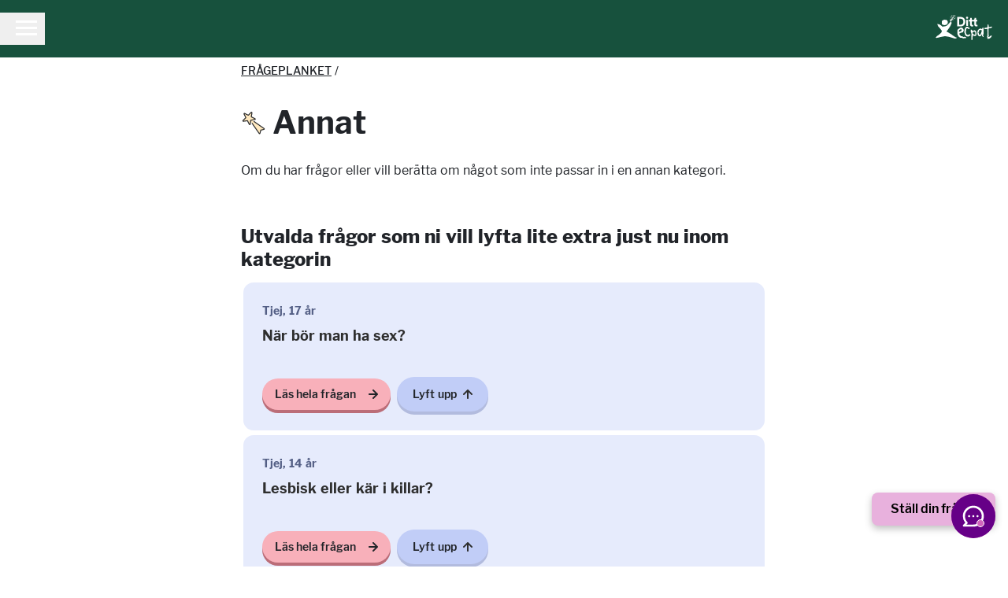

--- FILE ---
content_type: text/html;charset=utf-8
request_url: https://www.dittecpat.se/fragor/annat
body_size: 609633
content:
<!DOCTYPE html><html><head><meta charset="utf-8">
<meta name="viewport" content="width=device-width, initial-scale=1, viewport-fit=cover">
<style>*,:after,:before{--tw-border-spacing-x:0;--tw-border-spacing-y:0;--tw-translate-x:0;--tw-translate-y:0;--tw-rotate:0;--tw-skew-x:0;--tw-skew-y:0;--tw-scale-x:1;--tw-scale-y:1;--tw-pan-x: ;--tw-pan-y: ;--tw-pinch-zoom: ;--tw-scroll-snap-strictness:proximity;--tw-gradient-from-position: ;--tw-gradient-via-position: ;--tw-gradient-to-position: ;--tw-ordinal: ;--tw-slashed-zero: ;--tw-numeric-figure: ;--tw-numeric-spacing: ;--tw-numeric-fraction: ;--tw-ring-inset: ;--tw-ring-offset-width:0px;--tw-ring-offset-color:#fff;--tw-ring-color:rgba(39,63,173,.5);--tw-ring-offset-shadow:0 0 #0000;--tw-ring-shadow:0 0 #0000;--tw-shadow:0 0 #0000;--tw-shadow-colored:0 0 #0000;--tw-blur: ;--tw-brightness: ;--tw-contrast: ;--tw-grayscale: ;--tw-hue-rotate: ;--tw-invert: ;--tw-saturate: ;--tw-sepia: ;--tw-drop-shadow: ;--tw-backdrop-blur: ;--tw-backdrop-brightness: ;--tw-backdrop-contrast: ;--tw-backdrop-grayscale: ;--tw-backdrop-hue-rotate: ;--tw-backdrop-invert: ;--tw-backdrop-opacity: ;--tw-backdrop-saturate: ;--tw-backdrop-sepia: ;--tw-contain-size: ;--tw-contain-layout: ;--tw-contain-paint: ;--tw-contain-style: }::backdrop{--tw-border-spacing-x:0;--tw-border-spacing-y:0;--tw-translate-x:0;--tw-translate-y:0;--tw-rotate:0;--tw-skew-x:0;--tw-skew-y:0;--tw-scale-x:1;--tw-scale-y:1;--tw-pan-x: ;--tw-pan-y: ;--tw-pinch-zoom: ;--tw-scroll-snap-strictness:proximity;--tw-gradient-from-position: ;--tw-gradient-via-position: ;--tw-gradient-to-position: ;--tw-ordinal: ;--tw-slashed-zero: ;--tw-numeric-figure: ;--tw-numeric-spacing: ;--tw-numeric-fraction: ;--tw-ring-inset: ;--tw-ring-offset-width:0px;--tw-ring-offset-color:#fff;--tw-ring-color:rgba(39,63,173,.5);--tw-ring-offset-shadow:0 0 #0000;--tw-ring-shadow:0 0 #0000;--tw-shadow:0 0 #0000;--tw-shadow-colored:0 0 #0000;--tw-blur: ;--tw-brightness: ;--tw-contrast: ;--tw-grayscale: ;--tw-hue-rotate: ;--tw-invert: ;--tw-saturate: ;--tw-sepia: ;--tw-drop-shadow: ;--tw-backdrop-blur: ;--tw-backdrop-brightness: ;--tw-backdrop-contrast: ;--tw-backdrop-grayscale: ;--tw-backdrop-hue-rotate: ;--tw-backdrop-invert: ;--tw-backdrop-opacity: ;--tw-backdrop-saturate: ;--tw-backdrop-sepia: ;--tw-contain-size: ;--tw-contain-layout: ;--tw-contain-paint: ;--tw-contain-style: }*,:after,:before{border:0 solid #4f4f4f;box-sizing:border-box}:after,:before{--tw-content:""}:host,html{line-height:1.5;-webkit-text-size-adjust:100%;font-family:ui-sans-serif,system-ui,sans-serif,Apple Color Emoji,Segoe UI Emoji,Segoe UI Symbol,Noto Color Emoji;font-feature-settings:normal;font-variation-settings:normal;-moz-tab-size:4;-o-tab-size:4;tab-size:4;-webkit-tap-highlight-color:transparent}body{line-height:inherit;margin:0}hr{border-top-width:1px;color:inherit;height:0}abbr:where([title]){-webkit-text-decoration:underline dotted;text-decoration:underline dotted}h1,h2,h3,h4,h5,h6{font-size:inherit;font-weight:inherit}a{color:inherit;text-decoration:inherit}b,strong{font-weight:bolder}code,kbd,pre,samp{font-family:ui-monospace,SFMono-Regular,Menlo,Monaco,Consolas,Liberation Mono,Courier New,monospace;font-feature-settings:normal;font-size:1em;font-variation-settings:normal}small{font-size:80%}sub,sup{font-size:75%;line-height:0;position:relative;vertical-align:baseline}sub{bottom:-.25em}sup{top:-.5em}table{border-collapse:collapse;border-color:inherit;text-indent:0}button,input,optgroup,select,textarea{color:inherit;font-family:inherit;font-feature-settings:inherit;font-size:100%;font-variation-settings:inherit;font-weight:inherit;letter-spacing:inherit;line-height:inherit;margin:0;padding:0}button,select{text-transform:none}button,input:where([type=button]),input:where([type=reset]),input:where([type=submit]){-webkit-appearance:button;background-color:transparent;background-image:none}:-moz-focusring{outline:auto}:-moz-ui-invalid{box-shadow:none}progress{vertical-align:baseline}::-webkit-inner-spin-button,::-webkit-outer-spin-button{height:auto}[type=search]{-webkit-appearance:textfield;outline-offset:-2px}::-webkit-search-decoration{-webkit-appearance:none}::-webkit-file-upload-button{-webkit-appearance:button;font:inherit}summary{display:list-item}blockquote,dd,dl,figure,h1,h2,h3,h4,h5,h6,hr,p,pre{margin:0}fieldset{margin:0}fieldset,legend{padding:0}menu,ol,ul{list-style:none;margin:0;padding:0}dialog{padding:0}textarea{resize:vertical}input::-moz-placeholder,textarea::-moz-placeholder{color:#212429;opacity:1}input::placeholder,textarea::placeholder{color:#212429;opacity:1}[role=button],button{cursor:pointer}:disabled{cursor:default}audio,canvas,embed,iframe,img,object,svg,video{display:block;vertical-align:middle}img,video{height:auto;max-width:100%}[hidden]:where(:not([hidden=until-found])){display:none}.container{width:100%}@media(min-width:640px){.container{max-width:640px}}@media(min-width:768px){.container{max-width:768px}}@media(min-width:1024px){.container{max-width:1024px}}@media(min-width:1280px){.container{max-width:1280px}}.pointer-events-none{pointer-events:none}.pointer-events-auto{pointer-events:auto}.visible{visibility:visible}.collapse{visibility:collapse}.static{position:static}.fixed{position:fixed}.absolute{position:absolute}.relative{position:relative}.sticky{position:sticky}.inset-0{inset:0}.-bottom-1{bottom:-.25rem}.-bottom-8{bottom:-2rem}.-right-1{right:-.25rem}.-right-12{right:-3rem}.-right-2{right:-.5rem}.-right-3{right:-.75rem}.-top-2{top:-.5rem}.-top-24{top:-6rem}.bottom-0{bottom:0}.bottom-10{bottom:2.5rem}.bottom-2{bottom:.5rem}.bottom-4{bottom:1rem}.bottom-5{bottom:1.25rem}.bottom-\[-0\.17em\]{bottom:-.17em}.left-0{left:0}.left-1\/2{left:50%}.left-3{left:.75rem}.left-\[-10px\]{left:-10px}.left-\[-2px\]{left:-2px}.left-\[16px\]{left:16px}.right-0{right:0}.right-2{right:.5rem}.right-4{right:1rem}.right-5{right:1.25rem}.right-\[-10px\]{right:-10px}.right-\[-2px\]{right:-2px}.right-\[16px\]{right:16px}.top-0{top:0}.top-1\/2{top:50%}.top-16{top:4rem}.top-2{top:.5rem}.top-4{top:1rem}.top-5{top:1.25rem}.top-\[-2px\]{top:-2px}.top-\[-75px\]{top:-75px}.z-10{z-index:10}.z-20{z-index:20}.z-30{z-index:30}.z-40{z-index:40}.z-50{z-index:50}.z-\[110\]{z-index:110}.z-\[250\]{z-index:250}.col-span-2{grid-column:span 2/span 2}.col-span-3{grid-column:span 3/span 3}.float-right{float:right}.float-left{float:left}.-m-5{margin:-1.25rem}.m-1{margin:.25rem}.m-2{margin:.5rem}.m-4{margin:1rem}.m-auto{margin:auto}.mx-0{margin-left:0;margin-right:0}.mx-1{margin-left:.25rem;margin-right:.25rem}.mx-10{margin-left:2.5rem;margin-right:2.5rem}.mx-2{margin-left:.5rem;margin-right:.5rem}.mx-4{margin-left:1rem;margin-right:1rem}.mx-6{margin-left:1.5rem;margin-right:1.5rem}.mx-auto{margin-left:auto;margin-right:auto}.my-1{margin-bottom:.25rem;margin-top:.25rem}.my-10{margin-bottom:2.5rem;margin-top:2.5rem}.my-14{margin-bottom:3.5rem;margin-top:3.5rem}.my-2{margin-bottom:.5rem;margin-top:.5rem}.my-20{margin-bottom:5rem;margin-top:5rem}.my-24{margin-bottom:6rem;margin-top:6rem}.my-3{margin-bottom:.75rem;margin-top:.75rem}.my-4{margin-bottom:1rem;margin-top:1rem}.my-5{margin-bottom:1.25rem;margin-top:1.25rem}.my-6{margin-bottom:1.5rem;margin-top:1.5rem}.my-auto{margin-bottom:auto;margin-top:auto}.-mb-1{margin-bottom:-.25rem}.-mb-2{margin-bottom:-.5rem}.-mb-3{margin-bottom:-.75rem}.-ml-3{margin-left:-.75rem}.-ml-8{margin-left:-2rem}.-mr-2{margin-right:-.5rem}.-mt-10{margin-top:-2.5rem}.-mt-12{margin-top:-3rem}.-mt-14{margin-top:-3.5rem}.-mt-16{margin-top:-4rem}.-mt-6{margin-top:-1.5rem}.-mt-7{margin-top:-1.75rem}.-mt-8{margin-top:-2rem}.-mt-\[14px\]{margin-top:-14px}.mb-0{margin-bottom:0}.mb-1{margin-bottom:.25rem}.mb-10{margin-bottom:2.5rem}.mb-16{margin-bottom:4rem}.mb-2{margin-bottom:.5rem}.mb-20{margin-bottom:5rem}.mb-3{margin-bottom:.75rem}.mb-36{margin-bottom:9rem}.mb-4{margin-bottom:1rem}.mb-5{margin-bottom:1.25rem}.mb-6{margin-bottom:1.5rem}.mb-8{margin-bottom:2rem}.mb-\[-12px\]{margin-bottom:-12px}.ml-0{margin-left:0}.ml-1{margin-left:.25rem}.ml-10{margin-left:2.5rem}.ml-16{margin-left:4rem}.ml-2{margin-left:.5rem}.ml-20{margin-left:5rem}.ml-3{margin-left:.75rem}.ml-4{margin-left:1rem}.ml-5{margin-left:1.25rem}.ml-6{margin-left:1.5rem}.ml-\[-8px\]{margin-left:-8px}.ml-auto{margin-left:auto}.mr-1{margin-right:.25rem}.mr-10{margin-right:2.5rem}.mr-2{margin-right:.5rem}.mr-3{margin-right:.75rem}.mr-4{margin-right:1rem}.mr-5{margin-right:1.25rem}.mr-6{margin-right:1.5rem}.mr-\[-8px\]{margin-right:-8px}.mr-auto{margin-right:auto}.ms-2{margin-inline-start:.5rem}.mt-0{margin-top:0}.mt-1{margin-top:.25rem}.mt-10{margin-top:2.5rem}.mt-14{margin-top:3.5rem}.mt-2{margin-top:.5rem}.mt-20{margin-top:5rem}.mt-3{margin-top:.75rem}.mt-32{margin-top:8rem}.mt-4{margin-top:1rem}.mt-5{margin-top:1.25rem}.mt-6{margin-top:1.5rem}.mt-7{margin-top:1.75rem}.mt-8{margin-top:2rem}.mt-9{margin-top:2.25rem}.mt-\[-12px\]{margin-top:-12px}.mt-\[116px\]{margin-top:116px}.mt-\[20px\]{margin-top:20px}.box-border{box-sizing:border-box}.block{display:block}.inline-block{display:inline-block}.inline{display:inline}.flex{display:flex}.inline-flex{display:inline-flex}.grid{display:grid}.hidden{display:none}.aspect-square{aspect-ratio:1/1}.aspect-video{aspect-ratio:16/9}.h-0{height:0}.h-1{height:.25rem}.h-10{height:2.5rem}.h-12{height:3rem}.h-14{height:3.5rem}.h-16{height:4rem}.h-2{height:.5rem}.h-20{height:5rem}.h-3{height:.75rem}.h-32{height:8rem}.h-4{height:1rem}.h-5{height:1.25rem}.h-6{height:1.5rem}.h-64{height:16rem}.h-8{height:2rem}.h-9{height:2.25rem}.h-\[1px\]{height:1px}.h-\[200px\]{height:200px}.h-\[2px\]{height:2px}.h-\[300px\]{height:300px}.h-\[32px\]{height:32px}.h-auto{height:auto}.h-full{height:100%}.h-screen{height:100vh}.h-svh{height:100svh}.max-h-\[90vh\]{max-height:90vh}.min-h-6{min-height:1.5rem}.min-h-\[100px\]{min-height:100px}.min-h-\[170px\]{min-height:170px}.min-h-\[28px\]{min-height:28px}.min-h-\[56px\]{min-height:56px}.min-h-min{min-height:-moz-min-content;min-height:min-content}.min-h-screen{min-height:100vh}.w-0{width:0}.w-10{width:2.5rem}.w-12{width:3rem}.w-14{width:3.5rem}.w-16{width:4rem}.w-2{width:.5rem}.w-28{width:7rem}.w-3{width:.75rem}.w-32{width:8rem}.w-4{width:1rem}.w-5{width:1.25rem}.w-52{width:13rem}.w-6{width:1.5rem}.w-60{width:15rem}.w-64{width:16rem}.w-7{width:1.75rem}.w-8{width:2rem}.w-80{width:20rem}.w-9{width:2.25rem}.w-96{width:24rem}.w-\[200px\]{width:200px}.w-\[32px\]{width:32px}.w-\[340px\]{width:340px}.w-\[400px\]{width:400px}.w-\[78px\]{width:78px}.w-fit{width:-moz-fit-content;width:fit-content}.w-full{width:100%}.w-screen{width:100vw}.min-w-full{min-width:100%}.max-w-\[350px\]{max-width:350px}.max-w-screen-md{max-width:768px}.max-w-xs{max-width:20rem}.flex-1{flex:1 1 0%}.flex-auto{flex:1 1 auto}.flex-initial{flex:0 1 auto}.flex-shrink{flex-shrink:1}.flex-shrink-0,.shrink-0{flex-shrink:0}.flex-grow{flex-grow:1}.basis-\[30px\]{flex-basis:30px}.-translate-x-1\/2{--tw-translate-x:-50%}.-translate-x-1\/2,.translate-x-0{transform:translate(var(--tw-translate-x),var(--tw-translate-y)) rotate(var(--tw-rotate)) skew(var(--tw-skew-x)) skewY(var(--tw-skew-y)) scaleX(var(--tw-scale-x)) scaleY(var(--tw-scale-y))}.translate-x-0{--tw-translate-x:0px}.translate-x-\[40px\]{--tw-translate-x:40px}.rotate-45,.translate-x-\[40px\]{transform:translate(var(--tw-translate-x),var(--tw-translate-y)) rotate(var(--tw-rotate)) skew(var(--tw-skew-x)) skewY(var(--tw-skew-y)) scaleX(var(--tw-scale-x)) scaleY(var(--tw-scale-y))}.rotate-45{--tw-rotate:45deg}.rotate-90{--tw-rotate:90deg}.rotate-90,.scale-100{transform:translate(var(--tw-translate-x),var(--tw-translate-y)) rotate(var(--tw-rotate)) skew(var(--tw-skew-x)) skewY(var(--tw-skew-y)) scaleX(var(--tw-scale-x)) scaleY(var(--tw-scale-y))}.scale-100{--tw-scale-x:1;--tw-scale-y:1}.scale-75{--tw-scale-x:.75;--tw-scale-y:.75}.scale-75,.scale-x-\[-1\]{transform:translate(var(--tw-translate-x),var(--tw-translate-y)) rotate(var(--tw-rotate)) skew(var(--tw-skew-x)) skewY(var(--tw-skew-y)) scaleX(var(--tw-scale-x)) scaleY(var(--tw-scale-y))}.scale-x-\[-1\]{--tw-scale-x:-1}.transform{transform:translate(var(--tw-translate-x),var(--tw-translate-y)) rotate(var(--tw-rotate)) skew(var(--tw-skew-x)) skewY(var(--tw-skew-y)) scaleX(var(--tw-scale-x)) scaleY(var(--tw-scale-y))}.cursor-not-allowed{cursor:not-allowed}.cursor-pointer{cursor:pointer}.select-none{-webkit-user-select:none;-moz-user-select:none;user-select:none}.resize{resize:both}.list-disc{list-style-type:disc}.appearance-none{-webkit-appearance:none;-moz-appearance:none;appearance:none}.grid-cols-1{grid-template-columns:repeat(1,minmax(0,1fr))}.grid-cols-5{grid-template-columns:repeat(5,minmax(0,1fr))}.flex-row{flex-direction:row}.flex-col{flex-direction:column}.flex-wrap{flex-wrap:wrap}.flex-wrap-reverse{flex-wrap:wrap-reverse}.flex-nowrap{flex-wrap:nowrap}.place-content-center{place-content:center}.place-items-end{place-items:end}.place-items-center{place-items:center}.content-center{align-content:center}.items-start{align-items:flex-start}.items-end{align-items:flex-end}.items-center{align-items:center}.\!items-baseline{align-items:baseline!important}.items-baseline{align-items:baseline}.items-stretch{align-items:stretch}.justify-start{justify-content:flex-start}.justify-end{justify-content:flex-end}.justify-center{justify-content:center}.justify-between{justify-content:space-between}.justify-evenly{justify-content:space-evenly}.gap-1{gap:.25rem}.gap-10{gap:2.5rem}.gap-14{gap:3.5rem}.gap-2{gap:.5rem}.gap-3{gap:.75rem}.gap-4{gap:1rem}.gap-6{gap:1.5rem}.gap-8{gap:2rem}.self-start{align-self:flex-start}.overflow-auto{overflow:auto}.overflow-hidden{overflow:hidden}.overflow-visible{overflow:visible}.overflow-x-clip{overflow-x:clip}.overflow-y-visible{overflow-y:visible}.truncate{overflow:hidden;white-space:nowrap}.text-ellipsis,.truncate{text-overflow:ellipsis}.text-clip{text-overflow:clip}.whitespace-nowrap{white-space:nowrap}.text-wrap{text-wrap:wrap}.text-nowrap{text-wrap:nowrap}.text-balance{text-wrap:balance}.text-pretty{text-wrap:pretty}.rounded{border-radius:.25rem}.rounded-2xl{border-radius:1rem}.rounded-3xl{border-radius:1.5rem}.rounded-full{border-radius:9999px}.rounded-lg{border-radius:.5rem}.rounded-md{border-radius:.375rem}.rounded-xl{border-radius:.75rem}.rounded-b-3xl{border-bottom-left-radius:1.5rem;border-bottom-right-radius:1.5rem}.rounded-b-lg{border-bottom-right-radius:.5rem}.rounded-b-lg,.rounded-l-lg{border-bottom-left-radius:.5rem}.rounded-l-lg{border-top-left-radius:.5rem}.rounded-t-2xl{border-top-left-radius:1rem;border-top-right-radius:1rem}.rounded-t-3xl{border-top-left-radius:1.5rem;border-top-right-radius:1.5rem}.rounded-t-lg{border-top-left-radius:.5rem;border-top-right-radius:.5rem}.rounded-t-xl{border-top-left-radius:.75rem;border-top-right-radius:.75rem}.rounded-bl-3xl{border-bottom-left-radius:1.5rem}.border{border-width:1px}.border-0{border-width:0}.border-2{border-width:2px}.border-\[12px\]{border-width:12px}.border-\[1px\]{border-width:1px}.border-\[5px\]{border-width:5px}.border-b{border-bottom-width:1px}.border-b-2{border-bottom-width:2px}.border-solid{border-style:solid}.border-dashed{border-style:dashed}.border-black{--tw-border-opacity:1;border-color:rgb(0 0 0/var(--tw-border-opacity,1))}.border-blue-50{--tw-border-opacity:1;border-color:rgb(193 205 247/var(--tw-border-opacity,1))}.border-gray-100{--tw-border-opacity:1;border-color:rgb(241 243 244/var(--tw-border-opacity,1))}.border-gray-155{--tw-border-opacity:1;border-color:rgb(224 220 217/var(--tw-border-opacity,1))}.border-gray-165{--tw-border-opacity:1;border-color:rgb(212 210 207/var(--tw-border-opacity,1))}.border-gray-180{--tw-border-opacity:1;border-color:rgb(186 183 179/var(--tw-border-opacity,1))}.border-gray-182{--tw-border-opacity:1;border-color:rgb(130 130 130/var(--tw-border-opacity,1))}.border-gray-200{--tw-border-opacity:1;border-color:rgb(79 79 79/var(--tw-border-opacity,1))}.border-gray-300{--tw-border-opacity:1;border-color:rgb(51 51 51/var(--tw-border-opacity,1))}.border-gray-600{--tw-border-opacity:1;border-color:rgb(71 67 67/var(--tw-border-opacity,1))}.border-gray-800{--tw-border-opacity:1;border-color:rgb(46 46 46/var(--tw-border-opacity,1))}.border-green-500{--tw-border-opacity:1;border-color:rgb(37 106 82/var(--tw-border-opacity,1))}.border-pink-200{--tw-border-opacity:1;border-color:rgb(248 176 186/var(--tw-border-opacity,1))}.border-pink-500{--tw-border-opacity:1;border-color:rgb(227 30 111/var(--tw-border-opacity,1))}.border-transparent{border-color:transparent}.border-white{--tw-border-opacity:1;border-color:rgb(255 255 255/var(--tw-border-opacity,1))}.bg-amber-100{--tw-bg-opacity:1;background-color:rgb(254 243 199/var(--tw-bg-opacity,1))}.bg-amber-100\/0{background-color:#fef3c800}.bg-amber-100\/10{background-color:#fef3c81a}.bg-amber-100\/100{background-color:#fef3c7}.bg-amber-100\/15{background-color:#fef3c826}.bg-amber-100\/20{background-color:#fef3c833}.bg-amber-100\/25{background-color:#fef3c840}.bg-amber-100\/30{background-color:#fef3c84d}.bg-amber-100\/35{background-color:#fef3c859}.bg-amber-100\/40{background-color:#fef3c866}.bg-amber-100\/45{background-color:#fef3c873}.bg-amber-100\/5{background-color:#fef3c80d}.bg-amber-100\/50{background-color:#fef3c880}.bg-amber-100\/55{background-color:#fef3c88c}.bg-amber-100\/60{background-color:#fef3c899}.bg-amber-100\/65{background-color:#fef3c8a6}.bg-amber-100\/70{background-color:#fef3c8b3}.bg-amber-100\/75{background-color:#fef3c8bf}.bg-amber-100\/80{background-color:#fef3c8cc}.bg-amber-100\/85{background-color:#fef3c8d9}.bg-amber-100\/90{background-color:#fef3c8e6}.bg-amber-100\/95{background-color:#fef3c8f2}.bg-amber-200{--tw-bg-opacity:1;background-color:rgb(253 230 138/var(--tw-bg-opacity,1))}.bg-amber-200\/0{background-color:#fde68b00}.bg-amber-200\/10{background-color:#fde68b1a}.bg-amber-200\/100{background-color:#fde68a}.bg-amber-200\/15{background-color:#fde68b26}.bg-amber-200\/20{background-color:#fde68b33}.bg-amber-200\/25{background-color:#fde68b40}.bg-amber-200\/30{background-color:#fde68b4d}.bg-amber-200\/35{background-color:#fde68b59}.bg-amber-200\/40{background-color:#fde68b66}.bg-amber-200\/45{background-color:#fde68b73}.bg-amber-200\/5{background-color:#fde68b0d}.bg-amber-200\/50{background-color:#fde68b80}.bg-amber-200\/55{background-color:#fde68b8c}.bg-amber-200\/60{background-color:#fde68b99}.bg-amber-200\/65{background-color:#fde68ba6}.bg-amber-200\/70{background-color:#fde68bb3}.bg-amber-200\/75{background-color:#fde68bbf}.bg-amber-200\/80{background-color:#fde68bcc}.bg-amber-200\/85{background-color:#fde68bd9}.bg-amber-200\/90{background-color:#fde68be6}.bg-amber-200\/95{background-color:#fde68bf2}.bg-amber-300{--tw-bg-opacity:1;background-color:rgb(252 211 77/var(--tw-bg-opacity,1))}.bg-amber-300\/0{background-color:#fcd34d00}.bg-amber-300\/10{background-color:#fcd34d1a}.bg-amber-300\/100{background-color:#fcd34d}.bg-amber-300\/15{background-color:#fcd34d26}.bg-amber-300\/20{background-color:#fcd34d33}.bg-amber-300\/25{background-color:#fcd34d40}.bg-amber-300\/30{background-color:#fcd34d4d}.bg-amber-300\/35{background-color:#fcd34d59}.bg-amber-300\/40{background-color:#fcd34d66}.bg-amber-300\/45{background-color:#fcd34d73}.bg-amber-300\/5{background-color:#fcd34d0d}.bg-amber-300\/50{background-color:#fcd34d80}.bg-amber-300\/55{background-color:#fcd34d8c}.bg-amber-300\/60{background-color:#fcd34d99}.bg-amber-300\/65{background-color:#fcd34da6}.bg-amber-300\/70{background-color:#fcd34db3}.bg-amber-300\/75{background-color:#fcd34dbf}.bg-amber-300\/80{background-color:#fcd34dcc}.bg-amber-300\/85{background-color:#fcd34dd9}.bg-amber-300\/90{background-color:#fcd34de6}.bg-amber-300\/95{background-color:#fcd34df2}.bg-amber-400{--tw-bg-opacity:1;background-color:rgb(251 191 36/var(--tw-bg-opacity,1))}.bg-amber-400\/0{background-color:#fbbf2400}.bg-amber-400\/10{background-color:#fbbf241a}.bg-amber-400\/100{background-color:#fbbf24}.bg-amber-400\/15{background-color:#fbbf2426}.bg-amber-400\/20{background-color:#fbbf2433}.bg-amber-400\/25{background-color:#fbbf2440}.bg-amber-400\/30{background-color:#fbbf244d}.bg-amber-400\/35{background-color:#fbbf2459}.bg-amber-400\/40{background-color:#fbbf2466}.bg-amber-400\/45{background-color:#fbbf2473}.bg-amber-400\/5{background-color:#fbbf240d}.bg-amber-400\/50{background-color:#fbbf2480}.bg-amber-400\/55{background-color:#fbbf248c}.bg-amber-400\/60{background-color:#fbbf2499}.bg-amber-400\/65{background-color:#fbbf24a6}.bg-amber-400\/70{background-color:#fbbf24b3}.bg-amber-400\/75{background-color:#fbbf24bf}.bg-amber-400\/80{background-color:#fbbf24cc}.bg-amber-400\/85{background-color:#fbbf24d9}.bg-amber-400\/90{background-color:#fbbf24e6}.bg-amber-400\/95{background-color:#fbbf24f2}.bg-amber-50{--tw-bg-opacity:1;background-color:rgb(255 251 235/var(--tw-bg-opacity,1))}.bg-amber-50\/0{background-color:#fffbeb00}.bg-amber-50\/10{background-color:#fffbeb1a}.bg-amber-50\/100{background-color:#fffbeb}.bg-amber-50\/15{background-color:#fffbeb26}.bg-amber-50\/20{background-color:#fffbeb33}.bg-amber-50\/25{background-color:#fffbeb40}.bg-amber-50\/30{background-color:#fffbeb4d}.bg-amber-50\/35{background-color:#fffbeb59}.bg-amber-50\/40{background-color:#fffbeb66}.bg-amber-50\/45{background-color:#fffbeb73}.bg-amber-50\/5{background-color:#fffbeb0d}.bg-amber-50\/50{background-color:#fffbeb80}.bg-amber-50\/55{background-color:#fffbeb8c}.bg-amber-50\/60{background-color:#fffbeb99}.bg-amber-50\/65{background-color:#fffbeba6}.bg-amber-50\/70{background-color:#fffbebb3}.bg-amber-50\/75{background-color:#fffbebbf}.bg-amber-50\/80{background-color:#fffbebcc}.bg-amber-50\/85{background-color:#fffbebd9}.bg-amber-50\/90{background-color:#fffbebe6}.bg-amber-50\/95{background-color:#fffbebf2}.bg-amber-500{--tw-bg-opacity:1;background-color:rgb(245 158 11/var(--tw-bg-opacity,1))}.bg-amber-500\/0{background-color:#f59e0b00}.bg-amber-500\/10{background-color:#f59e0b1a}.bg-amber-500\/100{background-color:#f59e0b}.bg-amber-500\/15{background-color:#f59e0b26}.bg-amber-500\/20{background-color:#f59e0b33}.bg-amber-500\/25{background-color:#f59e0b40}.bg-amber-500\/30{background-color:#f59e0b4d}.bg-amber-500\/35{background-color:#f59e0b59}.bg-amber-500\/40{background-color:#f59e0b66}.bg-amber-500\/45{background-color:#f59e0b73}.bg-amber-500\/5{background-color:#f59e0b0d}.bg-amber-500\/50{background-color:#f59e0b80}.bg-amber-500\/55{background-color:#f59e0b8c}.bg-amber-500\/60{background-color:#f59e0b99}.bg-amber-500\/65{background-color:#f59e0ba6}.bg-amber-500\/70{background-color:#f59e0bb3}.bg-amber-500\/75{background-color:#f59e0bbf}.bg-amber-500\/80{background-color:#f59e0bcc}.bg-amber-500\/85{background-color:#f59e0bd9}.bg-amber-500\/90{background-color:#f59e0be6}.bg-amber-500\/95{background-color:#f59e0bf2}.bg-amber-600{--tw-bg-opacity:1;background-color:rgb(217 119 6/var(--tw-bg-opacity,1))}.bg-amber-600\/0{background-color:#d9770600}.bg-amber-600\/10{background-color:#d977061a}.bg-amber-600\/100{background-color:#d97706}.bg-amber-600\/15{background-color:#d9770626}.bg-amber-600\/20{background-color:#d9770633}.bg-amber-600\/25{background-color:#d9770640}.bg-amber-600\/30{background-color:#d977064d}.bg-amber-600\/35{background-color:#d9770659}.bg-amber-600\/40{background-color:#d9770666}.bg-amber-600\/45{background-color:#d9770673}.bg-amber-600\/5{background-color:#d977060d}.bg-amber-600\/50{background-color:#d9770680}.bg-amber-600\/55{background-color:#d977068c}.bg-amber-600\/60{background-color:#d9770699}.bg-amber-600\/65{background-color:#d97706a6}.bg-amber-600\/70{background-color:#d97706b3}.bg-amber-600\/75{background-color:#d97706bf}.bg-amber-600\/80{background-color:#d97706cc}.bg-amber-600\/85{background-color:#d97706d9}.bg-amber-600\/90{background-color:#d97706e6}.bg-amber-600\/95{background-color:#d97706f2}.bg-amber-700{--tw-bg-opacity:1;background-color:rgb(180 83 9/var(--tw-bg-opacity,1))}.bg-amber-700\/0{background-color:#b4530900}.bg-amber-700\/10{background-color:#b453091a}.bg-amber-700\/100{background-color:#b45309}.bg-amber-700\/15{background-color:#b4530926}.bg-amber-700\/20{background-color:#b4530933}.bg-amber-700\/25{background-color:#b4530940}.bg-amber-700\/30{background-color:#b453094d}.bg-amber-700\/35{background-color:#b4530959}.bg-amber-700\/40{background-color:#b4530966}.bg-amber-700\/45{background-color:#b4530973}.bg-amber-700\/5{background-color:#b453090d}.bg-amber-700\/50{background-color:#b4530980}.bg-amber-700\/55{background-color:#b453098c}.bg-amber-700\/60{background-color:#b4530999}.bg-amber-700\/65{background-color:#b45309a6}.bg-amber-700\/70{background-color:#b45309b3}.bg-amber-700\/75{background-color:#b45309bf}.bg-amber-700\/80{background-color:#b45309cc}.bg-amber-700\/85{background-color:#b45309d9}.bg-amber-700\/90{background-color:#b45309e6}.bg-amber-700\/95{background-color:#b45309f2}.bg-amber-800{--tw-bg-opacity:1;background-color:rgb(146 64 14/var(--tw-bg-opacity,1))}.bg-amber-800\/0{background-color:#92400e00}.bg-amber-800\/10{background-color:#92400e1a}.bg-amber-800\/100{background-color:#92400e}.bg-amber-800\/15{background-color:#92400e26}.bg-amber-800\/20{background-color:#92400e33}.bg-amber-800\/25{background-color:#92400e40}.bg-amber-800\/30{background-color:#92400e4d}.bg-amber-800\/35{background-color:#92400e59}.bg-amber-800\/40{background-color:#92400e66}.bg-amber-800\/45{background-color:#92400e73}.bg-amber-800\/5{background-color:#92400e0d}.bg-amber-800\/50{background-color:#92400e80}.bg-amber-800\/55{background-color:#92400e8c}.bg-amber-800\/60{background-color:#92400e99}.bg-amber-800\/65{background-color:#92400ea6}.bg-amber-800\/70{background-color:#92400eb3}.bg-amber-800\/75{background-color:#92400ebf}.bg-amber-800\/80{background-color:#92400ecc}.bg-amber-800\/85{background-color:#92400ed9}.bg-amber-800\/90{background-color:#92400ee6}.bg-amber-800\/95{background-color:#92400ef2}.bg-amber-900{--tw-bg-opacity:1;background-color:rgb(120 53 15/var(--tw-bg-opacity,1))}.bg-amber-900\/0{background-color:#78350f00}.bg-amber-900\/10{background-color:#78350f1a}.bg-amber-900\/100{background-color:#78350f}.bg-amber-900\/15{background-color:#78350f26}.bg-amber-900\/20{background-color:#78350f33}.bg-amber-900\/25{background-color:#78350f40}.bg-amber-900\/30{background-color:#78350f4d}.bg-amber-900\/35{background-color:#78350f59}.bg-amber-900\/40{background-color:#78350f66}.bg-amber-900\/45{background-color:#78350f73}.bg-amber-900\/5{background-color:#78350f0d}.bg-amber-900\/50{background-color:#78350f80}.bg-amber-900\/55{background-color:#78350f8c}.bg-amber-900\/60{background-color:#78350f99}.bg-amber-900\/65{background-color:#78350fa6}.bg-amber-900\/70{background-color:#78350fb3}.bg-amber-900\/75{background-color:#78350fbf}.bg-amber-900\/80{background-color:#78350fcc}.bg-amber-900\/85{background-color:#78350fd9}.bg-amber-900\/90{background-color:#78350fe6}.bg-amber-900\/95{background-color:#78350ff2}.bg-amber-950{--tw-bg-opacity:1;background-color:rgb(69 26 3/var(--tw-bg-opacity,1))}.bg-amber-950\/0{background-color:#451a0300}.bg-amber-950\/10{background-color:#451a031a}.bg-amber-950\/100{background-color:#451a03}.bg-amber-950\/15{background-color:#451a0326}.bg-amber-950\/20{background-color:#451a0333}.bg-amber-950\/25{background-color:#451a0340}.bg-amber-950\/30{background-color:#451a034d}.bg-amber-950\/35{background-color:#451a0359}.bg-amber-950\/40{background-color:#451a0366}.bg-amber-950\/45{background-color:#451a0373}.bg-amber-950\/5{background-color:#451a030d}.bg-amber-950\/50{background-color:#451a0380}.bg-amber-950\/55{background-color:#451a038c}.bg-amber-950\/60{background-color:#451a0399}.bg-amber-950\/65{background-color:#451a03a6}.bg-amber-950\/70{background-color:#451a03b3}.bg-amber-950\/75{background-color:#451a03bf}.bg-amber-950\/80{background-color:#451a03cc}.bg-amber-950\/85{background-color:#451a03d9}.bg-amber-950\/90{background-color:#451a03e6}.bg-amber-950\/95{background-color:#451a03f2}.bg-black{--tw-bg-opacity:1;background-color:rgb(0 0 0/var(--tw-bg-opacity,1))}.bg-black\/0{background-color:transparent}.bg-black\/10{background-color:#0000001a}.bg-black\/100{background-color:#000}.bg-black\/15{background-color:#00000026}.bg-black\/20{background-color:#0003}.bg-black\/25{background-color:#00000040}.bg-black\/30{background-color:#0000004d}.bg-black\/35{background-color:#00000059}.bg-black\/40{background-color:#0006}.bg-black\/45{background-color:#00000073}.bg-black\/5{background-color:#0000000d}.bg-black\/50{background-color:#00000080}.bg-black\/55{background-color:#0000008c}.bg-black\/60{background-color:#0009}.bg-black\/65{background-color:#000000a6}.bg-black\/70{background-color:#000000b3}.bg-black\/75{background-color:#000000bf}.bg-black\/80{background-color:#000c}.bg-black\/85{background-color:#000000d9}.bg-black\/90{background-color:#000000e6}.bg-black\/95{background-color:#000000f2}.bg-blue-100{--tw-bg-opacity:1;background-color:rgb(170 200 234/var(--tw-bg-opacity,1))}.bg-blue-100\/0{background-color:#aac8ea00}.bg-blue-100\/10{background-color:#aac8ea1a}.bg-blue-100\/100{background-color:#aac8ea}.bg-blue-100\/15{background-color:#aac8ea26}.bg-blue-100\/20{background-color:#aac8ea33}.bg-blue-100\/25{background-color:#aac8ea40}.bg-blue-100\/30{background-color:#aac8ea4d}.bg-blue-100\/35{background-color:#aac8ea59}.bg-blue-100\/40{background-color:#aac8ea66}.bg-blue-100\/45{background-color:#aac8ea73}.bg-blue-100\/5{background-color:#aac8ea0d}.bg-blue-100\/50{background-color:#aac8ea80}.bg-blue-100\/55{background-color:#aac8ea8c}.bg-blue-100\/60{background-color:#aac8ea99}.bg-blue-100\/65{background-color:#aac8eaa6}.bg-blue-100\/70{background-color:#aac8eab3}.bg-blue-100\/75{background-color:#aac8eabf}.bg-blue-100\/80{background-color:#aac8eacc}.bg-blue-100\/85{background-color:#aac8ead9}.bg-blue-100\/90{background-color:#aac8eae6}.bg-blue-100\/95{background-color:#aac8eaf2}.bg-blue-150{--tw-bg-opacity:1;background-color:rgb(153 169 224/var(--tw-bg-opacity,1))}.bg-blue-150\/0{background-color:#99a9e000}.bg-blue-150\/10{background-color:#99a9e01a}.bg-blue-150\/100{background-color:#99a9e0}.bg-blue-150\/15{background-color:#99a9e026}.bg-blue-150\/20{background-color:#99a9e033}.bg-blue-150\/25{background-color:#99a9e040}.bg-blue-150\/30{background-color:#99a9e04d}.bg-blue-150\/35{background-color:#99a9e059}.bg-blue-150\/40{background-color:#99a9e066}.bg-blue-150\/45{background-color:#99a9e073}.bg-blue-150\/5{background-color:#99a9e00d}.bg-blue-150\/50{background-color:#99a9e080}.bg-blue-150\/55{background-color:#99a9e08c}.bg-blue-150\/60{background-color:#99a9e099}.bg-blue-150\/65{background-color:#99a9e0a6}.bg-blue-150\/70{background-color:#99a9e0b3}.bg-blue-150\/75{background-color:#99a9e0bf}.bg-blue-150\/80{background-color:#99a9e0cc}.bg-blue-150\/85{background-color:#99a9e0d9}.bg-blue-150\/90{background-color:#99a9e0e6}.bg-blue-150\/95{background-color:#99a9e0f2}.bg-blue-20{--tw-bg-opacity:1;background-color:rgb(231 235 250/var(--tw-bg-opacity,1))}.bg-blue-20\/0{background-color:#e7ebfa00}.bg-blue-20\/10{background-color:#e7ebfa1a}.bg-blue-20\/100{background-color:#e7ebfa}.bg-blue-20\/15{background-color:#e7ebfa26}.bg-blue-20\/20{background-color:#e7ebfa33}.bg-blue-20\/25{background-color:#e7ebfa40}.bg-blue-20\/30{background-color:#e7ebfa4d}.bg-blue-20\/35{background-color:#e7ebfa59}.bg-blue-20\/40{background-color:#e7ebfa66}.bg-blue-20\/45{background-color:#e7ebfa73}.bg-blue-20\/5{background-color:#e7ebfa0d}.bg-blue-20\/50{background-color:#e7ebfa80}.bg-blue-20\/55{background-color:#e7ebfa8c}.bg-blue-20\/60{background-color:#e7ebfa99}.bg-blue-20\/65{background-color:#e7ebfaa6}.bg-blue-20\/70{background-color:#e7ebfab3}.bg-blue-20\/75{background-color:#e7ebfabf}.bg-blue-20\/80{background-color:#e7ebfacc}.bg-blue-20\/85{background-color:#e7ebfad9}.bg-blue-20\/90{background-color:#e7ebfae6}.bg-blue-20\/95{background-color:#e7ebfaf2}.bg-blue-200{--tw-bg-opacity:1;background-color:rgb(131 155 239/var(--tw-bg-opacity,1))}.bg-blue-200\/0{background-color:#839bef00}.bg-blue-200\/10{background-color:#839bef1a}.bg-blue-200\/100{background-color:#839bef}.bg-blue-200\/15{background-color:#839bef26}.bg-blue-200\/20{background-color:#839bef33}.bg-blue-200\/25{background-color:#839bef40}.bg-blue-200\/30{background-color:#839bef4d}.bg-blue-200\/35{background-color:#839bef59}.bg-blue-200\/40{background-color:#839bef66}.bg-blue-200\/45{background-color:#839bef73}.bg-blue-200\/5{background-color:#839bef0d}.bg-blue-200\/50{background-color:#839bef80}.bg-blue-200\/55{background-color:#839bef8c}.bg-blue-200\/60{background-color:#839bef99}.bg-blue-200\/65{background-color:#839befa6}.bg-blue-200\/70{background-color:#839befb3}.bg-blue-200\/75{background-color:#839befbf}.bg-blue-200\/80{background-color:#839befcc}.bg-blue-200\/85{background-color:#839befd9}.bg-blue-200\/90{background-color:#839befe6}.bg-blue-200\/95{background-color:#839beff2}.bg-blue-25{--tw-bg-opacity:1;background-color:rgb(230 235 252/var(--tw-bg-opacity,1))}.bg-blue-25\/0{background-color:#e6ebfc00}.bg-blue-25\/10{background-color:#e6ebfc1a}.bg-blue-25\/100{background-color:#e6ebfc}.bg-blue-25\/15{background-color:#e6ebfc26}.bg-blue-25\/20{background-color:#e6ebfc33}.bg-blue-25\/25{background-color:#e6ebfc40}.bg-blue-25\/30{background-color:#e6ebfc4d}.bg-blue-25\/35{background-color:#e6ebfc59}.bg-blue-25\/40{background-color:#e6ebfc66}.bg-blue-25\/45{background-color:#e6ebfc73}.bg-blue-25\/5{background-color:#e6ebfc0d}.bg-blue-25\/50{background-color:#e6ebfc80}.bg-blue-25\/55{background-color:#e6ebfc8c}.bg-blue-25\/60{background-color:#e6ebfc99}.bg-blue-25\/65{background-color:#e6ebfca6}.bg-blue-25\/70{background-color:#e6ebfcb3}.bg-blue-25\/75{background-color:#e6ebfcbf}.bg-blue-25\/80{background-color:#e6ebfccc}.bg-blue-25\/85{background-color:#e6ebfcd9}.bg-blue-25\/90{background-color:#e6ebfce6}.bg-blue-25\/95{background-color:#e6ebfcf2}.bg-blue-300{--tw-bg-opacity:1;background-color:rgb(113 122 161/var(--tw-bg-opacity,1))}.bg-blue-300\/0{background-color:#717aa100}.bg-blue-300\/10{background-color:#717aa11a}.bg-blue-300\/100{background-color:#717aa1}.bg-blue-300\/15{background-color:#717aa126}.bg-blue-300\/20{background-color:#717aa133}.bg-blue-300\/25{background-color:#717aa140}.bg-blue-300\/30{background-color:#717aa14d}.bg-blue-300\/35{background-color:#717aa159}.bg-blue-300\/40{background-color:#717aa166}.bg-blue-300\/45{background-color:#717aa173}.bg-blue-300\/5{background-color:#717aa10d}.bg-blue-300\/50{background-color:#717aa180}.bg-blue-300\/55{background-color:#717aa18c}.bg-blue-300\/60{background-color:#717aa199}.bg-blue-300\/65{background-color:#717aa1a6}.bg-blue-300\/70{background-color:#717aa1b3}.bg-blue-300\/75{background-color:#717aa1bf}.bg-blue-300\/80{background-color:#717aa1cc}.bg-blue-300\/85{background-color:#717aa1d9}.bg-blue-300\/90{background-color:#717aa1e6}.bg-blue-300\/95{background-color:#717aa1f2}.bg-blue-400{--tw-bg-opacity:1;background-color:rgb(84 95 133/var(--tw-bg-opacity,1))}.bg-blue-400\/0{background-color:#545f8500}.bg-blue-400\/10{background-color:#545f851a}.bg-blue-400\/100{background-color:#545f85}.bg-blue-400\/15{background-color:#545f8526}.bg-blue-400\/20{background-color:#545f8533}.bg-blue-400\/25{background-color:#545f8540}.bg-blue-400\/30{background-color:#545f854d}.bg-blue-400\/35{background-color:#545f8559}.bg-blue-400\/40{background-color:#545f8566}.bg-blue-400\/45{background-color:#545f8573}.bg-blue-400\/5{background-color:#545f850d}.bg-blue-400\/50{background-color:#545f8580}.bg-blue-400\/55{background-color:#545f858c}.bg-blue-400\/60{background-color:#545f8599}.bg-blue-400\/65{background-color:#545f85a6}.bg-blue-400\/70{background-color:#545f85b3}.bg-blue-400\/75{background-color:#545f85bf}.bg-blue-400\/80{background-color:#545f85cc}.bg-blue-400\/85{background-color:#545f85d9}.bg-blue-400\/90{background-color:#545f85e6}.bg-blue-400\/95{background-color:#545f85f2}.bg-blue-50{--tw-bg-opacity:1;background-color:rgb(193 205 247/var(--tw-bg-opacity,1))}.bg-blue-50\/0{background-color:#c1cdf700}.bg-blue-50\/10{background-color:#c1cdf71a}.bg-blue-50\/100{background-color:#c1cdf7}.bg-blue-50\/15{background-color:#c1cdf726}.bg-blue-50\/20{background-color:#c1cdf733}.bg-blue-50\/25{background-color:#c1cdf740}.bg-blue-50\/30{background-color:#c1cdf74d}.bg-blue-50\/35{background-color:#c1cdf759}.bg-blue-50\/40{background-color:#c1cdf766}.bg-blue-50\/45{background-color:#c1cdf773}.bg-blue-50\/5{background-color:#c1cdf70d}.bg-blue-50\/50{background-color:#c1cdf780}.bg-blue-50\/55{background-color:#c1cdf78c}.bg-blue-50\/60{background-color:#c1cdf799}.bg-blue-50\/65{background-color:#c1cdf7a6}.bg-blue-50\/70{background-color:#c1cdf7b3}.bg-blue-50\/75{background-color:#c1cdf7bf}.bg-blue-50\/80{background-color:#c1cdf7cc}.bg-blue-50\/85{background-color:#c1cdf7d9}.bg-blue-50\/90{background-color:#c1cdf7e6}.bg-blue-50\/95{background-color:#c1cdf7f2}.bg-blue-500{--tw-bg-opacity:1;background-color:rgb(39 63 173/var(--tw-bg-opacity,1))}.bg-blue-500\/0{background-color:#273fad00}.bg-blue-500\/10{background-color:#273fad1a}.bg-blue-500\/100{background-color:#273fad}.bg-blue-500\/15{background-color:#273fad26}.bg-blue-500\/20{background-color:#273fad33}.bg-blue-500\/25{background-color:#273fad40}.bg-blue-500\/30{background-color:#273fad4d}.bg-blue-500\/35{background-color:#273fad59}.bg-blue-500\/40{background-color:#273fad66}.bg-blue-500\/45{background-color:#273fad73}.bg-blue-500\/5{background-color:#273fad0d}.bg-blue-500\/50{background-color:#273fad80}.bg-blue-500\/55{background-color:#273fad8c}.bg-blue-500\/60{background-color:#273fad99}.bg-blue-500\/65{background-color:#273fada6}.bg-blue-500\/70{background-color:#273fadb3}.bg-blue-500\/75{background-color:#273fadbf}.bg-blue-500\/80{background-color:#273fadcc}.bg-blue-500\/85{background-color:#273fadd9}.bg-blue-500\/90{background-color:#273fade6}.bg-blue-500\/95{background-color:#273fadf2}.bg-blue-600{--tw-bg-opacity:1;background-color:rgb(37 99 235/var(--tw-bg-opacity,1))}.bg-blue-600\/0{background-color:#2563eb00}.bg-blue-600\/10{background-color:#2563eb1a}.bg-blue-600\/100{background-color:#2563eb}.bg-blue-600\/15{background-color:#2563eb26}.bg-blue-600\/20{background-color:#2563eb33}.bg-blue-600\/25{background-color:#2563eb40}.bg-blue-600\/30{background-color:#2563eb4d}.bg-blue-600\/35{background-color:#2563eb59}.bg-blue-600\/40{background-color:#2563eb66}.bg-blue-600\/45{background-color:#2563eb73}.bg-blue-600\/5{background-color:#2563eb0d}.bg-blue-600\/50{background-color:#2563eb80}.bg-blue-600\/55{background-color:#2563eb8c}.bg-blue-600\/60{background-color:#2563eb99}.bg-blue-600\/65{background-color:#2563eba6}.bg-blue-600\/70{background-color:#2563ebb3}.bg-blue-600\/75{background-color:#2563ebbf}.bg-blue-600\/80{background-color:#2563ebcc}.bg-blue-600\/85{background-color:#2563ebd9}.bg-blue-600\/90{background-color:#2563ebe6}.bg-blue-600\/95{background-color:#2563ebf2}.bg-blue-700{--tw-bg-opacity:1;background-color:rgb(34 51 67/var(--tw-bg-opacity,1))}.bg-blue-700\/0{background-color:#22334300}.bg-blue-700\/10{background-color:#2233431a}.bg-blue-700\/100{background-color:#223343}.bg-blue-700\/15{background-color:#22334326}.bg-blue-700\/20{background-color:#22334333}.bg-blue-700\/25{background-color:#22334340}.bg-blue-700\/30{background-color:#2233434d}.bg-blue-700\/35{background-color:#22334359}.bg-blue-700\/40{background-color:#22334366}.bg-blue-700\/45{background-color:#22334373}.bg-blue-700\/5{background-color:#2233430d}.bg-blue-700\/50{background-color:#22334380}.bg-blue-700\/55{background-color:#2233438c}.bg-blue-700\/60{background-color:#22334399}.bg-blue-700\/65{background-color:#223343a6}.bg-blue-700\/70{background-color:#223343b3}.bg-blue-700\/75{background-color:#223343bf}.bg-blue-700\/80{background-color:#223343cc}.bg-blue-700\/85{background-color:#223343d9}.bg-blue-700\/90{background-color:#223343e6}.bg-blue-700\/95{background-color:#223343f2}.bg-blue-800{--tw-bg-opacity:1;background-color:rgb(16 24 32/var(--tw-bg-opacity,1))}.bg-blue-800\/0{background-color:#10182000}.bg-blue-800\/10{background-color:#1018201a}.bg-blue-800\/100{background-color:#101820}.bg-blue-800\/15{background-color:#10182026}.bg-blue-800\/20{background-color:#10182033}.bg-blue-800\/25{background-color:#10182040}.bg-blue-800\/30{background-color:#1018204d}.bg-blue-800\/35{background-color:#10182059}.bg-blue-800\/40{background-color:#10182066}.bg-blue-800\/45{background-color:#10182073}.bg-blue-800\/5{background-color:#1018200d}.bg-blue-800\/50{background-color:#10182080}.bg-blue-800\/55{background-color:#1018208c}.bg-blue-800\/60{background-color:#10182099}.bg-blue-800\/65{background-color:#101820a6}.bg-blue-800\/70{background-color:#101820b3}.bg-blue-800\/75{background-color:#101820bf}.bg-blue-800\/80{background-color:#101820cc}.bg-blue-800\/85{background-color:#101820d9}.bg-blue-800\/90{background-color:#101820e6}.bg-blue-800\/95{background-color:#101820f2}.bg-blue-900{--tw-bg-opacity:1;background-color:rgb(30 58 138/var(--tw-bg-opacity,1))}.bg-blue-900\/0{background-color:#1e3a8a00}.bg-blue-900\/10{background-color:#1e3a8a1a}.bg-blue-900\/100{background-color:#1e3a8a}.bg-blue-900\/15{background-color:#1e3a8a26}.bg-blue-900\/20{background-color:#1e3a8a33}.bg-blue-900\/25{background-color:#1e3a8a40}.bg-blue-900\/30{background-color:#1e3a8a4d}.bg-blue-900\/35{background-color:#1e3a8a59}.bg-blue-900\/40{background-color:#1e3a8a66}.bg-blue-900\/45{background-color:#1e3a8a73}.bg-blue-900\/5{background-color:#1e3a8a0d}.bg-blue-900\/50{background-color:#1e3a8a80}.bg-blue-900\/55{background-color:#1e3a8a8c}.bg-blue-900\/60{background-color:#1e3a8a99}.bg-blue-900\/65{background-color:#1e3a8aa6}.bg-blue-900\/70{background-color:#1e3a8ab3}.bg-blue-900\/75{background-color:#1e3a8abf}.bg-blue-900\/80{background-color:#1e3a8acc}.bg-blue-900\/85{background-color:#1e3a8ad9}.bg-blue-900\/90{background-color:#1e3a8ae6}.bg-blue-900\/95{background-color:#1e3a8af2}.bg-blue-950{--tw-bg-opacity:1;background-color:rgb(23 37 84/var(--tw-bg-opacity,1))}.bg-blue-950\/0{background-color:#17255400}.bg-blue-950\/10{background-color:#1725541a}.bg-blue-950\/100{background-color:#172554}.bg-blue-950\/15{background-color:#17255426}.bg-blue-950\/20{background-color:#17255433}.bg-blue-950\/25{background-color:#17255440}.bg-blue-950\/30{background-color:#1725544d}.bg-blue-950\/35{background-color:#17255459}.bg-blue-950\/40{background-color:#17255466}.bg-blue-950\/45{background-color:#17255473}.bg-blue-950\/5{background-color:#1725540d}.bg-blue-950\/50{background-color:#17255480}.bg-blue-950\/55{background-color:#1725548c}.bg-blue-950\/60{background-color:#17255499}.bg-blue-950\/65{background-color:#172554a6}.bg-blue-950\/70{background-color:#172554b3}.bg-blue-950\/75{background-color:#172554bf}.bg-blue-950\/80{background-color:#172554cc}.bg-blue-950\/85{background-color:#172554d9}.bg-blue-950\/90{background-color:#172554e6}.bg-blue-950\/95{background-color:#172554f2}.bg-current{background-color:currentColor}.bg-cyan-100{--tw-bg-opacity:1;background-color:rgb(207 250 254/var(--tw-bg-opacity,1))}.bg-cyan-100\/0{background-color:#cffafe00}.bg-cyan-100\/10{background-color:#cffafe1a}.bg-cyan-100\/100{background-color:#cffafe}.bg-cyan-100\/15{background-color:#cffafe26}.bg-cyan-100\/20{background-color:#cffafe33}.bg-cyan-100\/25{background-color:#cffafe40}.bg-cyan-100\/30{background-color:#cffafe4d}.bg-cyan-100\/35{background-color:#cffafe59}.bg-cyan-100\/40{background-color:#cffafe66}.bg-cyan-100\/45{background-color:#cffafe73}.bg-cyan-100\/5{background-color:#cffafe0d}.bg-cyan-100\/50{background-color:#cffafe80}.bg-cyan-100\/55{background-color:#cffafe8c}.bg-cyan-100\/60{background-color:#cffafe99}.bg-cyan-100\/65{background-color:#cffafea6}.bg-cyan-100\/70{background-color:#cffafeb3}.bg-cyan-100\/75{background-color:#cffafebf}.bg-cyan-100\/80{background-color:#cffafecc}.bg-cyan-100\/85{background-color:#cffafed9}.bg-cyan-100\/90{background-color:#cffafee6}.bg-cyan-100\/95{background-color:#cffafef2}.bg-cyan-200{--tw-bg-opacity:1;background-color:rgb(165 243 252/var(--tw-bg-opacity,1))}.bg-cyan-200\/0{background-color:#a5f3fc00}.bg-cyan-200\/10{background-color:#a5f3fc1a}.bg-cyan-200\/100{background-color:#a5f3fc}.bg-cyan-200\/15{background-color:#a5f3fc26}.bg-cyan-200\/20{background-color:#a5f3fc33}.bg-cyan-200\/25{background-color:#a5f3fc40}.bg-cyan-200\/30{background-color:#a5f3fc4d}.bg-cyan-200\/35{background-color:#a5f3fc59}.bg-cyan-200\/40{background-color:#a5f3fc66}.bg-cyan-200\/45{background-color:#a5f3fc73}.bg-cyan-200\/5{background-color:#a5f3fc0d}.bg-cyan-200\/50{background-color:#a5f3fc80}.bg-cyan-200\/55{background-color:#a5f3fc8c}.bg-cyan-200\/60{background-color:#a5f3fc99}.bg-cyan-200\/65{background-color:#a5f3fca6}.bg-cyan-200\/70{background-color:#a5f3fcb3}.bg-cyan-200\/75{background-color:#a5f3fcbf}.bg-cyan-200\/80{background-color:#a5f3fccc}.bg-cyan-200\/85{background-color:#a5f3fcd9}.bg-cyan-200\/90{background-color:#a5f3fce6}.bg-cyan-200\/95{background-color:#a5f3fcf2}.bg-cyan-300{--tw-bg-opacity:1;background-color:rgb(103 232 249/var(--tw-bg-opacity,1))}.bg-cyan-300\/0{background-color:#67e8f900}.bg-cyan-300\/10{background-color:#67e8f91a}.bg-cyan-300\/100{background-color:#67e8f9}.bg-cyan-300\/15{background-color:#67e8f926}.bg-cyan-300\/20{background-color:#67e8f933}.bg-cyan-300\/25{background-color:#67e8f940}.bg-cyan-300\/30{background-color:#67e8f94d}.bg-cyan-300\/35{background-color:#67e8f959}.bg-cyan-300\/40{background-color:#67e8f966}.bg-cyan-300\/45{background-color:#67e8f973}.bg-cyan-300\/5{background-color:#67e8f90d}.bg-cyan-300\/50{background-color:#67e8f980}.bg-cyan-300\/55{background-color:#67e8f98c}.bg-cyan-300\/60{background-color:#67e8f999}.bg-cyan-300\/65{background-color:#67e8f9a6}.bg-cyan-300\/70{background-color:#67e8f9b3}.bg-cyan-300\/75{background-color:#67e8f9bf}.bg-cyan-300\/80{background-color:#67e8f9cc}.bg-cyan-300\/85{background-color:#67e8f9d9}.bg-cyan-300\/90{background-color:#67e8f9e6}.bg-cyan-300\/95{background-color:#67e8f9f2}.bg-cyan-400{--tw-bg-opacity:1;background-color:rgb(34 211 238/var(--tw-bg-opacity,1))}.bg-cyan-400\/0{background-color:#22d3ee00}.bg-cyan-400\/10{background-color:#22d3ee1a}.bg-cyan-400\/100{background-color:#22d3ee}.bg-cyan-400\/15{background-color:#22d3ee26}.bg-cyan-400\/20{background-color:#22d3ee33}.bg-cyan-400\/25{background-color:#22d3ee40}.bg-cyan-400\/30{background-color:#22d3ee4d}.bg-cyan-400\/35{background-color:#22d3ee59}.bg-cyan-400\/40{background-color:#22d3ee66}.bg-cyan-400\/45{background-color:#22d3ee73}.bg-cyan-400\/5{background-color:#22d3ee0d}.bg-cyan-400\/50{background-color:#22d3ee80}.bg-cyan-400\/55{background-color:#22d3ee8c}.bg-cyan-400\/60{background-color:#22d3ee99}.bg-cyan-400\/65{background-color:#22d3eea6}.bg-cyan-400\/70{background-color:#22d3eeb3}.bg-cyan-400\/75{background-color:#22d3eebf}.bg-cyan-400\/80{background-color:#22d3eecc}.bg-cyan-400\/85{background-color:#22d3eed9}.bg-cyan-400\/90{background-color:#22d3eee6}.bg-cyan-400\/95{background-color:#22d3eef2}.bg-cyan-50{--tw-bg-opacity:1;background-color:rgb(236 254 255/var(--tw-bg-opacity,1))}.bg-cyan-50\/0{background-color:#ecfeff00}.bg-cyan-50\/10{background-color:#ecfeff1a}.bg-cyan-50\/100{background-color:#ecfeff}.bg-cyan-50\/15{background-color:#ecfeff26}.bg-cyan-50\/20{background-color:#ecfeff33}.bg-cyan-50\/25{background-color:#ecfeff40}.bg-cyan-50\/30{background-color:#ecfeff4d}.bg-cyan-50\/35{background-color:#ecfeff59}.bg-cyan-50\/40{background-color:#ecfeff66}.bg-cyan-50\/45{background-color:#ecfeff73}.bg-cyan-50\/5{background-color:#ecfeff0d}.bg-cyan-50\/50{background-color:#ecfeff80}.bg-cyan-50\/55{background-color:#ecfeff8c}.bg-cyan-50\/60{background-color:#ecfeff99}.bg-cyan-50\/65{background-color:#ecfeffa6}.bg-cyan-50\/70{background-color:#ecfeffb3}.bg-cyan-50\/75{background-color:#ecfeffbf}.bg-cyan-50\/80{background-color:#ecfeffcc}.bg-cyan-50\/85{background-color:#ecfeffd9}.bg-cyan-50\/90{background-color:#ecfeffe6}.bg-cyan-50\/95{background-color:#ecfefff2}.bg-cyan-500{--tw-bg-opacity:1;background-color:rgb(6 182 212/var(--tw-bg-opacity,1))}.bg-cyan-500\/0{background-color:#06b6d400}.bg-cyan-500\/10{background-color:#06b6d41a}.bg-cyan-500\/100{background-color:#06b6d4}.bg-cyan-500\/15{background-color:#06b6d426}.bg-cyan-500\/20{background-color:#06b6d433}.bg-cyan-500\/25{background-color:#06b6d440}.bg-cyan-500\/30{background-color:#06b6d44d}.bg-cyan-500\/35{background-color:#06b6d459}.bg-cyan-500\/40{background-color:#06b6d466}.bg-cyan-500\/45{background-color:#06b6d473}.bg-cyan-500\/5{background-color:#06b6d40d}.bg-cyan-500\/50{background-color:#06b6d480}.bg-cyan-500\/55{background-color:#06b6d48c}.bg-cyan-500\/60{background-color:#06b6d499}.bg-cyan-500\/65{background-color:#06b6d4a6}.bg-cyan-500\/70{background-color:#06b6d4b3}.bg-cyan-500\/75{background-color:#06b6d4bf}.bg-cyan-500\/80{background-color:#06b6d4cc}.bg-cyan-500\/85{background-color:#06b6d4d9}.bg-cyan-500\/90{background-color:#06b6d4e6}.bg-cyan-500\/95{background-color:#06b6d4f2}.bg-cyan-600{--tw-bg-opacity:1;background-color:rgb(8 145 178/var(--tw-bg-opacity,1))}.bg-cyan-600\/0{background-color:#0891b200}.bg-cyan-600\/10{background-color:#0891b21a}.bg-cyan-600\/100{background-color:#0891b2}.bg-cyan-600\/15{background-color:#0891b226}.bg-cyan-600\/20{background-color:#0891b233}.bg-cyan-600\/25{background-color:#0891b240}.bg-cyan-600\/30{background-color:#0891b24d}.bg-cyan-600\/35{background-color:#0891b259}.bg-cyan-600\/40{background-color:#0891b266}.bg-cyan-600\/45{background-color:#0891b273}.bg-cyan-600\/5{background-color:#0891b20d}.bg-cyan-600\/50{background-color:#0891b280}.bg-cyan-600\/55{background-color:#0891b28c}.bg-cyan-600\/60{background-color:#0891b299}.bg-cyan-600\/65{background-color:#0891b2a6}.bg-cyan-600\/70{background-color:#0891b2b3}.bg-cyan-600\/75{background-color:#0891b2bf}.bg-cyan-600\/80{background-color:#0891b2cc}.bg-cyan-600\/85{background-color:#0891b2d9}.bg-cyan-600\/90{background-color:#0891b2e6}.bg-cyan-600\/95{background-color:#0891b2f2}.bg-cyan-700{--tw-bg-opacity:1;background-color:rgb(14 116 144/var(--tw-bg-opacity,1))}.bg-cyan-700\/0{background-color:#0e749000}.bg-cyan-700\/10{background-color:#0e74901a}.bg-cyan-700\/100{background-color:#0e7490}.bg-cyan-700\/15{background-color:#0e749026}.bg-cyan-700\/20{background-color:#0e749033}.bg-cyan-700\/25{background-color:#0e749040}.bg-cyan-700\/30{background-color:#0e74904d}.bg-cyan-700\/35{background-color:#0e749059}.bg-cyan-700\/40{background-color:#0e749066}.bg-cyan-700\/45{background-color:#0e749073}.bg-cyan-700\/5{background-color:#0e74900d}.bg-cyan-700\/50{background-color:#0e749080}.bg-cyan-700\/55{background-color:#0e74908c}.bg-cyan-700\/60{background-color:#0e749099}.bg-cyan-700\/65{background-color:#0e7490a6}.bg-cyan-700\/70{background-color:#0e7490b3}.bg-cyan-700\/75{background-color:#0e7490bf}.bg-cyan-700\/80{background-color:#0e7490cc}.bg-cyan-700\/85{background-color:#0e7490d9}.bg-cyan-700\/90{background-color:#0e7490e6}.bg-cyan-700\/95{background-color:#0e7490f2}.bg-cyan-800{--tw-bg-opacity:1;background-color:rgb(21 94 117/var(--tw-bg-opacity,1))}.bg-cyan-800\/0{background-color:#155e7500}.bg-cyan-800\/10{background-color:#155e751a}.bg-cyan-800\/100{background-color:#155e75}.bg-cyan-800\/15{background-color:#155e7526}.bg-cyan-800\/20{background-color:#155e7533}.bg-cyan-800\/25{background-color:#155e7540}.bg-cyan-800\/30{background-color:#155e754d}.bg-cyan-800\/35{background-color:#155e7559}.bg-cyan-800\/40{background-color:#155e7566}.bg-cyan-800\/45{background-color:#155e7573}.bg-cyan-800\/5{background-color:#155e750d}.bg-cyan-800\/50{background-color:#155e7580}.bg-cyan-800\/55{background-color:#155e758c}.bg-cyan-800\/60{background-color:#155e7599}.bg-cyan-800\/65{background-color:#155e75a6}.bg-cyan-800\/70{background-color:#155e75b3}.bg-cyan-800\/75{background-color:#155e75bf}.bg-cyan-800\/80{background-color:#155e75cc}.bg-cyan-800\/85{background-color:#155e75d9}.bg-cyan-800\/90{background-color:#155e75e6}.bg-cyan-800\/95{background-color:#155e75f2}.bg-cyan-900{--tw-bg-opacity:1;background-color:rgb(22 78 99/var(--tw-bg-opacity,1))}.bg-cyan-900\/0{background-color:#164e6300}.bg-cyan-900\/10{background-color:#164e631a}.bg-cyan-900\/100{background-color:#164e63}.bg-cyan-900\/15{background-color:#164e6326}.bg-cyan-900\/20{background-color:#164e6333}.bg-cyan-900\/25{background-color:#164e6340}.bg-cyan-900\/30{background-color:#164e634d}.bg-cyan-900\/35{background-color:#164e6359}.bg-cyan-900\/40{background-color:#164e6366}.bg-cyan-900\/45{background-color:#164e6373}.bg-cyan-900\/5{background-color:#164e630d}.bg-cyan-900\/50{background-color:#164e6380}.bg-cyan-900\/55{background-color:#164e638c}.bg-cyan-900\/60{background-color:#164e6399}.bg-cyan-900\/65{background-color:#164e63a6}.bg-cyan-900\/70{background-color:#164e63b3}.bg-cyan-900\/75{background-color:#164e63bf}.bg-cyan-900\/80{background-color:#164e63cc}.bg-cyan-900\/85{background-color:#164e63d9}.bg-cyan-900\/90{background-color:#164e63e6}.bg-cyan-900\/95{background-color:#164e63f2}.bg-cyan-950{--tw-bg-opacity:1;background-color:rgb(8 51 68/var(--tw-bg-opacity,1))}.bg-cyan-950\/0{background-color:#08334400}.bg-cyan-950\/10{background-color:#0833441a}.bg-cyan-950\/100{background-color:#083344}.bg-cyan-950\/15{background-color:#08334426}.bg-cyan-950\/20{background-color:#08334433}.bg-cyan-950\/25{background-color:#08334440}.bg-cyan-950\/30{background-color:#0833444d}.bg-cyan-950\/35{background-color:#08334459}.bg-cyan-950\/40{background-color:#08334466}.bg-cyan-950\/45{background-color:#08334473}.bg-cyan-950\/5{background-color:#0833440d}.bg-cyan-950\/50{background-color:#08334480}.bg-cyan-950\/55{background-color:#0833448c}.bg-cyan-950\/60{background-color:#08334499}.bg-cyan-950\/65{background-color:#083344a6}.bg-cyan-950\/70{background-color:#083344b3}.bg-cyan-950\/75{background-color:#083344bf}.bg-cyan-950\/80{background-color:#083344cc}.bg-cyan-950\/85{background-color:#083344d9}.bg-cyan-950\/90{background-color:#083344e6}.bg-cyan-950\/95{background-color:#083344f2}.bg-emerald-100{--tw-bg-opacity:1;background-color:rgb(209 250 229/var(--tw-bg-opacity,1))}.bg-emerald-100\/0{background-color:#d1fae500}.bg-emerald-100\/10{background-color:#d1fae51a}.bg-emerald-100\/100{background-color:#d1fae5}.bg-emerald-100\/15{background-color:#d1fae526}.bg-emerald-100\/20{background-color:#d1fae533}.bg-emerald-100\/25{background-color:#d1fae540}.bg-emerald-100\/30{background-color:#d1fae54d}.bg-emerald-100\/35{background-color:#d1fae559}.bg-emerald-100\/40{background-color:#d1fae566}.bg-emerald-100\/45{background-color:#d1fae573}.bg-emerald-100\/5{background-color:#d1fae50d}.bg-emerald-100\/50{background-color:#d1fae580}.bg-emerald-100\/55{background-color:#d1fae58c}.bg-emerald-100\/60{background-color:#d1fae599}.bg-emerald-100\/65{background-color:#d1fae5a6}.bg-emerald-100\/70{background-color:#d1fae5b3}.bg-emerald-100\/75{background-color:#d1fae5bf}.bg-emerald-100\/80{background-color:#d1fae5cc}.bg-emerald-100\/85{background-color:#d1fae5d9}.bg-emerald-100\/90{background-color:#d1fae5e6}.bg-emerald-100\/95{background-color:#d1fae5f2}.bg-emerald-200{--tw-bg-opacity:1;background-color:rgb(167 243 208/var(--tw-bg-opacity,1))}.bg-emerald-200\/0{background-color:#a7f3d000}.bg-emerald-200\/10{background-color:#a7f3d01a}.bg-emerald-200\/100{background-color:#a7f3d0}.bg-emerald-200\/15{background-color:#a7f3d026}.bg-emerald-200\/20{background-color:#a7f3d033}.bg-emerald-200\/25{background-color:#a7f3d040}.bg-emerald-200\/30{background-color:#a7f3d04d}.bg-emerald-200\/35{background-color:#a7f3d059}.bg-emerald-200\/40{background-color:#a7f3d066}.bg-emerald-200\/45{background-color:#a7f3d073}.bg-emerald-200\/5{background-color:#a7f3d00d}.bg-emerald-200\/50{background-color:#a7f3d080}.bg-emerald-200\/55{background-color:#a7f3d08c}.bg-emerald-200\/60{background-color:#a7f3d099}.bg-emerald-200\/65{background-color:#a7f3d0a6}.bg-emerald-200\/70{background-color:#a7f3d0b3}.bg-emerald-200\/75{background-color:#a7f3d0bf}.bg-emerald-200\/80{background-color:#a7f3d0cc}.bg-emerald-200\/85{background-color:#a7f3d0d9}.bg-emerald-200\/90{background-color:#a7f3d0e6}.bg-emerald-200\/95{background-color:#a7f3d0f2}.bg-emerald-300{--tw-bg-opacity:1;background-color:rgb(110 231 183/var(--tw-bg-opacity,1))}.bg-emerald-300\/0{background-color:#6ee7b700}.bg-emerald-300\/10{background-color:#6ee7b71a}.bg-emerald-300\/100{background-color:#6ee7b7}.bg-emerald-300\/15{background-color:#6ee7b726}.bg-emerald-300\/20{background-color:#6ee7b733}.bg-emerald-300\/25{background-color:#6ee7b740}.bg-emerald-300\/30{background-color:#6ee7b74d}.bg-emerald-300\/35{background-color:#6ee7b759}.bg-emerald-300\/40{background-color:#6ee7b766}.bg-emerald-300\/45{background-color:#6ee7b773}.bg-emerald-300\/5{background-color:#6ee7b70d}.bg-emerald-300\/50{background-color:#6ee7b780}.bg-emerald-300\/55{background-color:#6ee7b78c}.bg-emerald-300\/60{background-color:#6ee7b799}.bg-emerald-300\/65{background-color:#6ee7b7a6}.bg-emerald-300\/70{background-color:#6ee7b7b3}.bg-emerald-300\/75{background-color:#6ee7b7bf}.bg-emerald-300\/80{background-color:#6ee7b7cc}.bg-emerald-300\/85{background-color:#6ee7b7d9}.bg-emerald-300\/90{background-color:#6ee7b7e6}.bg-emerald-300\/95{background-color:#6ee7b7f2}.bg-emerald-400{--tw-bg-opacity:1;background-color:rgb(52 211 153/var(--tw-bg-opacity,1))}.bg-emerald-400\/0{background-color:#34d39900}.bg-emerald-400\/10{background-color:#34d3991a}.bg-emerald-400\/100{background-color:#34d399}.bg-emerald-400\/15{background-color:#34d39926}.bg-emerald-400\/20{background-color:#34d39933}.bg-emerald-400\/25{background-color:#34d39940}.bg-emerald-400\/30{background-color:#34d3994d}.bg-emerald-400\/35{background-color:#34d39959}.bg-emerald-400\/40{background-color:#34d39966}.bg-emerald-400\/45{background-color:#34d39973}.bg-emerald-400\/5{background-color:#34d3990d}.bg-emerald-400\/50{background-color:#34d39980}.bg-emerald-400\/55{background-color:#34d3998c}.bg-emerald-400\/60{background-color:#34d39999}.bg-emerald-400\/65{background-color:#34d399a6}.bg-emerald-400\/70{background-color:#34d399b3}.bg-emerald-400\/75{background-color:#34d399bf}.bg-emerald-400\/80{background-color:#34d399cc}.bg-emerald-400\/85{background-color:#34d399d9}.bg-emerald-400\/90{background-color:#34d399e6}.bg-emerald-400\/95{background-color:#34d399f2}.bg-emerald-50{--tw-bg-opacity:1;background-color:rgb(236 253 245/var(--tw-bg-opacity,1))}.bg-emerald-50\/0{background-color:#ecfdf500}.bg-emerald-50\/10{background-color:#ecfdf51a}.bg-emerald-50\/100{background-color:#ecfdf5}.bg-emerald-50\/15{background-color:#ecfdf526}.bg-emerald-50\/20{background-color:#ecfdf533}.bg-emerald-50\/25{background-color:#ecfdf540}.bg-emerald-50\/30{background-color:#ecfdf54d}.bg-emerald-50\/35{background-color:#ecfdf559}.bg-emerald-50\/40{background-color:#ecfdf566}.bg-emerald-50\/45{background-color:#ecfdf573}.bg-emerald-50\/5{background-color:#ecfdf50d}.bg-emerald-50\/50{background-color:#ecfdf580}.bg-emerald-50\/55{background-color:#ecfdf58c}.bg-emerald-50\/60{background-color:#ecfdf599}.bg-emerald-50\/65{background-color:#ecfdf5a6}.bg-emerald-50\/70{background-color:#ecfdf5b3}.bg-emerald-50\/75{background-color:#ecfdf5bf}.bg-emerald-50\/80{background-color:#ecfdf5cc}.bg-emerald-50\/85{background-color:#ecfdf5d9}.bg-emerald-50\/90{background-color:#ecfdf5e6}.bg-emerald-50\/95{background-color:#ecfdf5f2}.bg-emerald-500{--tw-bg-opacity:1;background-color:rgb(16 185 129/var(--tw-bg-opacity,1))}.bg-emerald-500\/0{background-color:#10b98100}.bg-emerald-500\/10{background-color:#10b9811a}.bg-emerald-500\/100{background-color:#10b981}.bg-emerald-500\/15{background-color:#10b98126}.bg-emerald-500\/20{background-color:#10b98133}.bg-emerald-500\/25{background-color:#10b98140}.bg-emerald-500\/30{background-color:#10b9814d}.bg-emerald-500\/35{background-color:#10b98159}.bg-emerald-500\/40{background-color:#10b98166}.bg-emerald-500\/45{background-color:#10b98173}.bg-emerald-500\/5{background-color:#10b9810d}.bg-emerald-500\/50{background-color:#10b98180}.bg-emerald-500\/55{background-color:#10b9818c}.bg-emerald-500\/60{background-color:#10b98199}.bg-emerald-500\/65{background-color:#10b981a6}.bg-emerald-500\/70{background-color:#10b981b3}.bg-emerald-500\/75{background-color:#10b981bf}.bg-emerald-500\/80{background-color:#10b981cc}.bg-emerald-500\/85{background-color:#10b981d9}.bg-emerald-500\/90{background-color:#10b981e6}.bg-emerald-500\/95{background-color:#10b981f2}.bg-emerald-600{--tw-bg-opacity:1;background-color:rgb(5 150 105/var(--tw-bg-opacity,1))}.bg-emerald-600\/0{background-color:#05966900}.bg-emerald-600\/10{background-color:#0596691a}.bg-emerald-600\/100{background-color:#059669}.bg-emerald-600\/15{background-color:#05966926}.bg-emerald-600\/20{background-color:#05966933}.bg-emerald-600\/25{background-color:#05966940}.bg-emerald-600\/30{background-color:#0596694d}.bg-emerald-600\/35{background-color:#05966959}.bg-emerald-600\/40{background-color:#05966966}.bg-emerald-600\/45{background-color:#05966973}.bg-emerald-600\/5{background-color:#0596690d}.bg-emerald-600\/50{background-color:#05966980}.bg-emerald-600\/55{background-color:#0596698c}.bg-emerald-600\/60{background-color:#05966999}.bg-emerald-600\/65{background-color:#059669a6}.bg-emerald-600\/70{background-color:#059669b3}.bg-emerald-600\/75{background-color:#059669bf}.bg-emerald-600\/80{background-color:#059669cc}.bg-emerald-600\/85{background-color:#059669d9}.bg-emerald-600\/90{background-color:#059669e6}.bg-emerald-600\/95{background-color:#059669f2}.bg-emerald-700{--tw-bg-opacity:1;background-color:rgb(4 120 87/var(--tw-bg-opacity,1))}.bg-emerald-700\/0{background-color:#04785700}.bg-emerald-700\/10{background-color:#0478571a}.bg-emerald-700\/100{background-color:#047857}.bg-emerald-700\/15{background-color:#04785726}.bg-emerald-700\/20{background-color:#04785733}.bg-emerald-700\/25{background-color:#04785740}.bg-emerald-700\/30{background-color:#0478574d}.bg-emerald-700\/35{background-color:#04785759}.bg-emerald-700\/40{background-color:#04785766}.bg-emerald-700\/45{background-color:#04785773}.bg-emerald-700\/5{background-color:#0478570d}.bg-emerald-700\/50{background-color:#04785780}.bg-emerald-700\/55{background-color:#0478578c}.bg-emerald-700\/60{background-color:#04785799}.bg-emerald-700\/65{background-color:#047857a6}.bg-emerald-700\/70{background-color:#047857b3}.bg-emerald-700\/75{background-color:#047857bf}.bg-emerald-700\/80{background-color:#047857cc}.bg-emerald-700\/85{background-color:#047857d9}.bg-emerald-700\/90{background-color:#047857e6}.bg-emerald-700\/95{background-color:#047857f2}.bg-emerald-800{--tw-bg-opacity:1;background-color:rgb(6 95 70/var(--tw-bg-opacity,1))}.bg-emerald-800\/0{background-color:#065f4600}.bg-emerald-800\/10{background-color:#065f461a}.bg-emerald-800\/100{background-color:#065f46}.bg-emerald-800\/15{background-color:#065f4626}.bg-emerald-800\/20{background-color:#065f4633}.bg-emerald-800\/25{background-color:#065f4640}.bg-emerald-800\/30{background-color:#065f464d}.bg-emerald-800\/35{background-color:#065f4659}.bg-emerald-800\/40{background-color:#065f4666}.bg-emerald-800\/45{background-color:#065f4673}.bg-emerald-800\/5{background-color:#065f460d}.bg-emerald-800\/50{background-color:#065f4680}.bg-emerald-800\/55{background-color:#065f468c}.bg-emerald-800\/60{background-color:#065f4699}.bg-emerald-800\/65{background-color:#065f46a6}.bg-emerald-800\/70{background-color:#065f46b3}.bg-emerald-800\/75{background-color:#065f46bf}.bg-emerald-800\/80{background-color:#065f46cc}.bg-emerald-800\/85{background-color:#065f46d9}.bg-emerald-800\/90{background-color:#065f46e6}.bg-emerald-800\/95{background-color:#065f46f2}.bg-emerald-900{--tw-bg-opacity:1;background-color:rgb(6 78 59/var(--tw-bg-opacity,1))}.bg-emerald-900\/0{background-color:#064e3b00}.bg-emerald-900\/10{background-color:#064e3b1a}.bg-emerald-900\/100{background-color:#064e3b}.bg-emerald-900\/15{background-color:#064e3b26}.bg-emerald-900\/20{background-color:#064e3b33}.bg-emerald-900\/25{background-color:#064e3b40}.bg-emerald-900\/30{background-color:#064e3b4d}.bg-emerald-900\/35{background-color:#064e3b59}.bg-emerald-900\/40{background-color:#064e3b66}.bg-emerald-900\/45{background-color:#064e3b73}.bg-emerald-900\/5{background-color:#064e3b0d}.bg-emerald-900\/50{background-color:#064e3b80}.bg-emerald-900\/55{background-color:#064e3b8c}.bg-emerald-900\/60{background-color:#064e3b99}.bg-emerald-900\/65{background-color:#064e3ba6}.bg-emerald-900\/70{background-color:#064e3bb3}.bg-emerald-900\/75{background-color:#064e3bbf}.bg-emerald-900\/80{background-color:#064e3bcc}.bg-emerald-900\/85{background-color:#064e3bd9}.bg-emerald-900\/90{background-color:#064e3be6}.bg-emerald-900\/95{background-color:#064e3bf2}.bg-emerald-950{--tw-bg-opacity:1;background-color:rgb(2 44 34/var(--tw-bg-opacity,1))}.bg-emerald-950\/0{background-color:#022c2200}.bg-emerald-950\/10{background-color:#022c221a}.bg-emerald-950\/100{background-color:#022c22}.bg-emerald-950\/15{background-color:#022c2226}.bg-emerald-950\/20{background-color:#022c2233}.bg-emerald-950\/25{background-color:#022c2240}.bg-emerald-950\/30{background-color:#022c224d}.bg-emerald-950\/35{background-color:#022c2259}.bg-emerald-950\/40{background-color:#022c2266}.bg-emerald-950\/45{background-color:#022c2273}.bg-emerald-950\/5{background-color:#022c220d}.bg-emerald-950\/50{background-color:#022c2280}.bg-emerald-950\/55{background-color:#022c228c}.bg-emerald-950\/60{background-color:#022c2299}.bg-emerald-950\/65{background-color:#022c22a6}.bg-emerald-950\/70{background-color:#022c22b3}.bg-emerald-950\/75{background-color:#022c22bf}.bg-emerald-950\/80{background-color:#022c22cc}.bg-emerald-950\/85{background-color:#022c22d9}.bg-emerald-950\/90{background-color:#022c22e6}.bg-emerald-950\/95{background-color:#022c22f2}.bg-fuchsia-100{--tw-bg-opacity:1;background-color:rgb(250 232 255/var(--tw-bg-opacity,1))}.bg-fuchsia-100\/0{background-color:#fae8ff00}.bg-fuchsia-100\/10{background-color:#fae8ff1a}.bg-fuchsia-100\/100{background-color:#fae8ff}.bg-fuchsia-100\/15{background-color:#fae8ff26}.bg-fuchsia-100\/20{background-color:#fae8ff33}.bg-fuchsia-100\/25{background-color:#fae8ff40}.bg-fuchsia-100\/30{background-color:#fae8ff4d}.bg-fuchsia-100\/35{background-color:#fae8ff59}.bg-fuchsia-100\/40{background-color:#fae8ff66}.bg-fuchsia-100\/45{background-color:#fae8ff73}.bg-fuchsia-100\/5{background-color:#fae8ff0d}.bg-fuchsia-100\/50{background-color:#fae8ff80}.bg-fuchsia-100\/55{background-color:#fae8ff8c}.bg-fuchsia-100\/60{background-color:#fae8ff99}.bg-fuchsia-100\/65{background-color:#fae8ffa6}.bg-fuchsia-100\/70{background-color:#fae8ffb3}.bg-fuchsia-100\/75{background-color:#fae8ffbf}.bg-fuchsia-100\/80{background-color:#fae8ffcc}.bg-fuchsia-100\/85{background-color:#fae8ffd9}.bg-fuchsia-100\/90{background-color:#fae8ffe6}.bg-fuchsia-100\/95{background-color:#fae8fff2}.bg-fuchsia-200{--tw-bg-opacity:1;background-color:rgb(245 208 254/var(--tw-bg-opacity,1))}.bg-fuchsia-200\/0{background-color:#f5d0fe00}.bg-fuchsia-200\/10{background-color:#f5d0fe1a}.bg-fuchsia-200\/100{background-color:#f5d0fe}.bg-fuchsia-200\/15{background-color:#f5d0fe26}.bg-fuchsia-200\/20{background-color:#f5d0fe33}.bg-fuchsia-200\/25{background-color:#f5d0fe40}.bg-fuchsia-200\/30{background-color:#f5d0fe4d}.bg-fuchsia-200\/35{background-color:#f5d0fe59}.bg-fuchsia-200\/40{background-color:#f5d0fe66}.bg-fuchsia-200\/45{background-color:#f5d0fe73}.bg-fuchsia-200\/5{background-color:#f5d0fe0d}.bg-fuchsia-200\/50{background-color:#f5d0fe80}.bg-fuchsia-200\/55{background-color:#f5d0fe8c}.bg-fuchsia-200\/60{background-color:#f5d0fe99}.bg-fuchsia-200\/65{background-color:#f5d0fea6}.bg-fuchsia-200\/70{background-color:#f5d0feb3}.bg-fuchsia-200\/75{background-color:#f5d0febf}.bg-fuchsia-200\/80{background-color:#f5d0fecc}.bg-fuchsia-200\/85{background-color:#f5d0fed9}.bg-fuchsia-200\/90{background-color:#f5d0fee6}.bg-fuchsia-200\/95{background-color:#f5d0fef2}.bg-fuchsia-300{--tw-bg-opacity:1;background-color:rgb(240 171 252/var(--tw-bg-opacity,1))}.bg-fuchsia-300\/0{background-color:#f0abfc00}.bg-fuchsia-300\/10{background-color:#f0abfc1a}.bg-fuchsia-300\/100{background-color:#f0abfc}.bg-fuchsia-300\/15{background-color:#f0abfc26}.bg-fuchsia-300\/20{background-color:#f0abfc33}.bg-fuchsia-300\/25{background-color:#f0abfc40}.bg-fuchsia-300\/30{background-color:#f0abfc4d}.bg-fuchsia-300\/35{background-color:#f0abfc59}.bg-fuchsia-300\/40{background-color:#f0abfc66}.bg-fuchsia-300\/45{background-color:#f0abfc73}.bg-fuchsia-300\/5{background-color:#f0abfc0d}.bg-fuchsia-300\/50{background-color:#f0abfc80}.bg-fuchsia-300\/55{background-color:#f0abfc8c}.bg-fuchsia-300\/60{background-color:#f0abfc99}.bg-fuchsia-300\/65{background-color:#f0abfca6}.bg-fuchsia-300\/70{background-color:#f0abfcb3}.bg-fuchsia-300\/75{background-color:#f0abfcbf}.bg-fuchsia-300\/80{background-color:#f0abfccc}.bg-fuchsia-300\/85{background-color:#f0abfcd9}.bg-fuchsia-300\/90{background-color:#f0abfce6}.bg-fuchsia-300\/95{background-color:#f0abfcf2}.bg-fuchsia-400{--tw-bg-opacity:1;background-color:rgb(232 121 249/var(--tw-bg-opacity,1))}.bg-fuchsia-400\/0{background-color:#e879f900}.bg-fuchsia-400\/10{background-color:#e879f91a}.bg-fuchsia-400\/100{background-color:#e879f9}.bg-fuchsia-400\/15{background-color:#e879f926}.bg-fuchsia-400\/20{background-color:#e879f933}.bg-fuchsia-400\/25{background-color:#e879f940}.bg-fuchsia-400\/30{background-color:#e879f94d}.bg-fuchsia-400\/35{background-color:#e879f959}.bg-fuchsia-400\/40{background-color:#e879f966}.bg-fuchsia-400\/45{background-color:#e879f973}.bg-fuchsia-400\/5{background-color:#e879f90d}.bg-fuchsia-400\/50{background-color:#e879f980}.bg-fuchsia-400\/55{background-color:#e879f98c}.bg-fuchsia-400\/60{background-color:#e879f999}.bg-fuchsia-400\/65{background-color:#e879f9a6}.bg-fuchsia-400\/70{background-color:#e879f9b3}.bg-fuchsia-400\/75{background-color:#e879f9bf}.bg-fuchsia-400\/80{background-color:#e879f9cc}.bg-fuchsia-400\/85{background-color:#e879f9d9}.bg-fuchsia-400\/90{background-color:#e879f9e6}.bg-fuchsia-400\/95{background-color:#e879f9f2}.bg-fuchsia-50{--tw-bg-opacity:1;background-color:rgb(253 244 255/var(--tw-bg-opacity,1))}.bg-fuchsia-50\/0{background-color:#fdf4ff00}.bg-fuchsia-50\/10{background-color:#fdf4ff1a}.bg-fuchsia-50\/100{background-color:#fdf4ff}.bg-fuchsia-50\/15{background-color:#fdf4ff26}.bg-fuchsia-50\/20{background-color:#fdf4ff33}.bg-fuchsia-50\/25{background-color:#fdf4ff40}.bg-fuchsia-50\/30{background-color:#fdf4ff4d}.bg-fuchsia-50\/35{background-color:#fdf4ff59}.bg-fuchsia-50\/40{background-color:#fdf4ff66}.bg-fuchsia-50\/45{background-color:#fdf4ff73}.bg-fuchsia-50\/5{background-color:#fdf4ff0d}.bg-fuchsia-50\/50{background-color:#fdf4ff80}.bg-fuchsia-50\/55{background-color:#fdf4ff8c}.bg-fuchsia-50\/60{background-color:#fdf4ff99}.bg-fuchsia-50\/65{background-color:#fdf4ffa6}.bg-fuchsia-50\/70{background-color:#fdf4ffb3}.bg-fuchsia-50\/75{background-color:#fdf4ffbf}.bg-fuchsia-50\/80{background-color:#fdf4ffcc}.bg-fuchsia-50\/85{background-color:#fdf4ffd9}.bg-fuchsia-50\/90{background-color:#fdf4ffe6}.bg-fuchsia-50\/95{background-color:#fdf4fff2}.bg-fuchsia-500{--tw-bg-opacity:1;background-color:rgb(217 70 239/var(--tw-bg-opacity,1))}.bg-fuchsia-500\/0{background-color:#d946ef00}.bg-fuchsia-500\/10{background-color:#d946ef1a}.bg-fuchsia-500\/100{background-color:#d946ef}.bg-fuchsia-500\/15{background-color:#d946ef26}.bg-fuchsia-500\/20{background-color:#d946ef33}.bg-fuchsia-500\/25{background-color:#d946ef40}.bg-fuchsia-500\/30{background-color:#d946ef4d}.bg-fuchsia-500\/35{background-color:#d946ef59}.bg-fuchsia-500\/40{background-color:#d946ef66}.bg-fuchsia-500\/45{background-color:#d946ef73}.bg-fuchsia-500\/5{background-color:#d946ef0d}.bg-fuchsia-500\/50{background-color:#d946ef80}.bg-fuchsia-500\/55{background-color:#d946ef8c}.bg-fuchsia-500\/60{background-color:#d946ef99}.bg-fuchsia-500\/65{background-color:#d946efa6}.bg-fuchsia-500\/70{background-color:#d946efb3}.bg-fuchsia-500\/75{background-color:#d946efbf}.bg-fuchsia-500\/80{background-color:#d946efcc}.bg-fuchsia-500\/85{background-color:#d946efd9}.bg-fuchsia-500\/90{background-color:#d946efe6}.bg-fuchsia-500\/95{background-color:#d946eff2}.bg-fuchsia-600{--tw-bg-opacity:1;background-color:rgb(192 38 211/var(--tw-bg-opacity,1))}.bg-fuchsia-600\/0{background-color:#c026d300}.bg-fuchsia-600\/10{background-color:#c026d31a}.bg-fuchsia-600\/100{background-color:#c026d3}.bg-fuchsia-600\/15{background-color:#c026d326}.bg-fuchsia-600\/20{background-color:#c026d333}.bg-fuchsia-600\/25{background-color:#c026d340}.bg-fuchsia-600\/30{background-color:#c026d34d}.bg-fuchsia-600\/35{background-color:#c026d359}.bg-fuchsia-600\/40{background-color:#c026d366}.bg-fuchsia-600\/45{background-color:#c026d373}.bg-fuchsia-600\/5{background-color:#c026d30d}.bg-fuchsia-600\/50{background-color:#c026d380}.bg-fuchsia-600\/55{background-color:#c026d38c}.bg-fuchsia-600\/60{background-color:#c026d399}.bg-fuchsia-600\/65{background-color:#c026d3a6}.bg-fuchsia-600\/70{background-color:#c026d3b3}.bg-fuchsia-600\/75{background-color:#c026d3bf}.bg-fuchsia-600\/80{background-color:#c026d3cc}.bg-fuchsia-600\/85{background-color:#c026d3d9}.bg-fuchsia-600\/90{background-color:#c026d3e6}.bg-fuchsia-600\/95{background-color:#c026d3f2}.bg-fuchsia-700{--tw-bg-opacity:1;background-color:rgb(162 28 175/var(--tw-bg-opacity,1))}.bg-fuchsia-700\/0{background-color:#a21caf00}.bg-fuchsia-700\/10{background-color:#a21caf1a}.bg-fuchsia-700\/100{background-color:#a21caf}.bg-fuchsia-700\/15{background-color:#a21caf26}.bg-fuchsia-700\/20{background-color:#a21caf33}.bg-fuchsia-700\/25{background-color:#a21caf40}.bg-fuchsia-700\/30{background-color:#a21caf4d}.bg-fuchsia-700\/35{background-color:#a21caf59}.bg-fuchsia-700\/40{background-color:#a21caf66}.bg-fuchsia-700\/45{background-color:#a21caf73}.bg-fuchsia-700\/5{background-color:#a21caf0d}.bg-fuchsia-700\/50{background-color:#a21caf80}.bg-fuchsia-700\/55{background-color:#a21caf8c}.bg-fuchsia-700\/60{background-color:#a21caf99}.bg-fuchsia-700\/65{background-color:#a21cafa6}.bg-fuchsia-700\/70{background-color:#a21cafb3}.bg-fuchsia-700\/75{background-color:#a21cafbf}.bg-fuchsia-700\/80{background-color:#a21cafcc}.bg-fuchsia-700\/85{background-color:#a21cafd9}.bg-fuchsia-700\/90{background-color:#a21cafe6}.bg-fuchsia-700\/95{background-color:#a21caff2}.bg-fuchsia-800{--tw-bg-opacity:1;background-color:rgb(134 25 143/var(--tw-bg-opacity,1))}.bg-fuchsia-800\/0{background-color:#86198f00}.bg-fuchsia-800\/10{background-color:#86198f1a}.bg-fuchsia-800\/100{background-color:#86198f}.bg-fuchsia-800\/15{background-color:#86198f26}.bg-fuchsia-800\/20{background-color:#86198f33}.bg-fuchsia-800\/25{background-color:#86198f40}.bg-fuchsia-800\/30{background-color:#86198f4d}.bg-fuchsia-800\/35{background-color:#86198f59}.bg-fuchsia-800\/40{background-color:#86198f66}.bg-fuchsia-800\/45{background-color:#86198f73}.bg-fuchsia-800\/5{background-color:#86198f0d}.bg-fuchsia-800\/50{background-color:#86198f80}.bg-fuchsia-800\/55{background-color:#86198f8c}.bg-fuchsia-800\/60{background-color:#86198f99}.bg-fuchsia-800\/65{background-color:#86198fa6}.bg-fuchsia-800\/70{background-color:#86198fb3}.bg-fuchsia-800\/75{background-color:#86198fbf}.bg-fuchsia-800\/80{background-color:#86198fcc}.bg-fuchsia-800\/85{background-color:#86198fd9}.bg-fuchsia-800\/90{background-color:#86198fe6}.bg-fuchsia-800\/95{background-color:#86198ff2}.bg-fuchsia-900{--tw-bg-opacity:1;background-color:rgb(112 26 117/var(--tw-bg-opacity,1))}.bg-fuchsia-900\/0{background-color:#701a7500}.bg-fuchsia-900\/10{background-color:#701a751a}.bg-fuchsia-900\/100{background-color:#701a75}.bg-fuchsia-900\/15{background-color:#701a7526}.bg-fuchsia-900\/20{background-color:#701a7533}.bg-fuchsia-900\/25{background-color:#701a7540}.bg-fuchsia-900\/30{background-color:#701a754d}.bg-fuchsia-900\/35{background-color:#701a7559}.bg-fuchsia-900\/40{background-color:#701a7566}.bg-fuchsia-900\/45{background-color:#701a7573}.bg-fuchsia-900\/5{background-color:#701a750d}.bg-fuchsia-900\/50{background-color:#701a7580}.bg-fuchsia-900\/55{background-color:#701a758c}.bg-fuchsia-900\/60{background-color:#701a7599}.bg-fuchsia-900\/65{background-color:#701a75a6}.bg-fuchsia-900\/70{background-color:#701a75b3}.bg-fuchsia-900\/75{background-color:#701a75bf}.bg-fuchsia-900\/80{background-color:#701a75cc}.bg-fuchsia-900\/85{background-color:#701a75d9}.bg-fuchsia-900\/90{background-color:#701a75e6}.bg-fuchsia-900\/95{background-color:#701a75f2}.bg-fuchsia-950{--tw-bg-opacity:1;background-color:rgb(74 4 78/var(--tw-bg-opacity,1))}.bg-fuchsia-950\/0{background-color:#4a044e00}.bg-fuchsia-950\/10{background-color:#4a044e1a}.bg-fuchsia-950\/100{background-color:#4a044e}.bg-fuchsia-950\/15{background-color:#4a044e26}.bg-fuchsia-950\/20{background-color:#4a044e33}.bg-fuchsia-950\/25{background-color:#4a044e40}.bg-fuchsia-950\/30{background-color:#4a044e4d}.bg-fuchsia-950\/35{background-color:#4a044e59}.bg-fuchsia-950\/40{background-color:#4a044e66}.bg-fuchsia-950\/45{background-color:#4a044e73}.bg-fuchsia-950\/5{background-color:#4a044e0d}.bg-fuchsia-950\/50{background-color:#4a044e80}.bg-fuchsia-950\/55{background-color:#4a044e8c}.bg-fuchsia-950\/60{background-color:#4a044e99}.bg-fuchsia-950\/65{background-color:#4a044ea6}.bg-fuchsia-950\/70{background-color:#4a044eb3}.bg-fuchsia-950\/75{background-color:#4a044ebf}.bg-fuchsia-950\/80{background-color:#4a044ecc}.bg-fuchsia-950\/85{background-color:#4a044ed9}.bg-fuchsia-950\/90{background-color:#4a044ee6}.bg-fuchsia-950\/95{background-color:#4a044ef2}.bg-gray-100{--tw-bg-opacity:1;background-color:rgb(241 243 244/var(--tw-bg-opacity,1))}.bg-gray-100\/0{background-color:#f1f3f400}.bg-gray-100\/10{background-color:#f1f3f41a}.bg-gray-100\/100{background-color:#f1f3f4}.bg-gray-100\/15{background-color:#f1f3f426}.bg-gray-100\/20{background-color:#f1f3f433}.bg-gray-100\/25{background-color:#f1f3f440}.bg-gray-100\/30{background-color:#f1f3f44d}.bg-gray-100\/35{background-color:#f1f3f459}.bg-gray-100\/40{background-color:#f1f3f466}.bg-gray-100\/45{background-color:#f1f3f473}.bg-gray-100\/5{background-color:#f1f3f40d}.bg-gray-100\/50{background-color:#f1f3f480}.bg-gray-100\/55{background-color:#f1f3f48c}.bg-gray-100\/60{background-color:#f1f3f499}.bg-gray-100\/65{background-color:#f1f3f4a6}.bg-gray-100\/70{background-color:#f1f3f4b3}.bg-gray-100\/75{background-color:#f1f3f4bf}.bg-gray-100\/80{background-color:#f1f3f4cc}.bg-gray-100\/85{background-color:#f1f3f4d9}.bg-gray-100\/90{background-color:#f1f3f4e6}.bg-gray-100\/95{background-color:#f1f3f4f2}.bg-gray-110{--tw-bg-opacity:1;background-color:rgb(243 243 243/var(--tw-bg-opacity,1))}.bg-gray-110\/0{background-color:#f2f2f200}.bg-gray-110\/10{background-color:#f2f2f21a}.bg-gray-110\/100{background-color:#f3f3f3}.bg-gray-110\/15{background-color:#f2f2f226}.bg-gray-110\/20{background-color:#f2f2f233}.bg-gray-110\/25{background-color:#f2f2f240}.bg-gray-110\/30{background-color:#f2f2f24d}.bg-gray-110\/35{background-color:#f2f2f259}.bg-gray-110\/40{background-color:#f2f2f266}.bg-gray-110\/45{background-color:#f2f2f273}.bg-gray-110\/5{background-color:#f2f2f20d}.bg-gray-110\/50{background-color:#f2f2f280}.bg-gray-110\/55{background-color:#f2f2f28c}.bg-gray-110\/60{background-color:#f2f2f299}.bg-gray-110\/65{background-color:#f2f2f2a6}.bg-gray-110\/70{background-color:#f2f2f2b3}.bg-gray-110\/75{background-color:#f2f2f2bf}.bg-gray-110\/80{background-color:#f2f2f2cc}.bg-gray-110\/85{background-color:#f2f2f2d9}.bg-gray-110\/90{background-color:#f2f2f2e6}.bg-gray-110\/95{background-color:#f2f2f2f2}.bg-gray-120{--tw-bg-opacity:1;background-color:rgb(245 245 245/var(--tw-bg-opacity,1))}.bg-gray-120\/0{background-color:#f5f5f500}.bg-gray-120\/10{background-color:#f5f5f51a}.bg-gray-120\/100{background-color:#f5f5f5}.bg-gray-120\/15{background-color:#f5f5f526}.bg-gray-120\/20{background-color:#f5f5f533}.bg-gray-120\/25{background-color:#f5f5f540}.bg-gray-120\/30{background-color:#f5f5f54d}.bg-gray-120\/35{background-color:#f5f5f559}.bg-gray-120\/40{background-color:#f5f5f566}.bg-gray-120\/45{background-color:#f5f5f573}.bg-gray-120\/5{background-color:#f5f5f50d}.bg-gray-120\/50{background-color:#f5f5f580}.bg-gray-120\/55{background-color:#f5f5f58c}.bg-gray-120\/60{background-color:#f5f5f599}.bg-gray-120\/65{background-color:#f5f5f5a6}.bg-gray-120\/70{background-color:#f5f5f5b3}.bg-gray-120\/75{background-color:#f5f5f5bf}.bg-gray-120\/80{background-color:#f5f5f5cc}.bg-gray-120\/85{background-color:#f5f5f5d9}.bg-gray-120\/90{background-color:#f5f5f5e6}.bg-gray-120\/95{background-color:#f5f5f5f2}.bg-gray-150{--tw-bg-opacity:1;background-color:rgb(237 233 229/var(--tw-bg-opacity,1))}.bg-gray-150\/0{background-color:#ece8e400}.bg-gray-150\/10{background-color:#ece8e41a}.bg-gray-150\/100{background-color:#ede9e5}.bg-gray-150\/15{background-color:#ece8e426}.bg-gray-150\/20{background-color:#ece8e433}.bg-gray-150\/25{background-color:#ece8e440}.bg-gray-150\/30{background-color:#ece8e44d}.bg-gray-150\/35{background-color:#ece8e459}.bg-gray-150\/40{background-color:#ece8e466}.bg-gray-150\/45{background-color:#ece8e473}.bg-gray-150\/5{background-color:#ece8e40d}.bg-gray-150\/50{background-color:#ece8e480}.bg-gray-150\/55{background-color:#ece8e48c}.bg-gray-150\/60{background-color:#ece8e499}.bg-gray-150\/65{background-color:#ece8e4a6}.bg-gray-150\/70{background-color:#ece8e4b3}.bg-gray-150\/75{background-color:#ece8e4bf}.bg-gray-150\/80{background-color:#ece8e4cc}.bg-gray-150\/85{background-color:#ece8e4d9}.bg-gray-150\/90{background-color:#ece8e4e6}.bg-gray-150\/95{background-color:#ece8e4f2}.bg-gray-152{--tw-bg-opacity:1;background-color:rgb(226 226 226/var(--tw-bg-opacity,1))}.bg-gray-152\/0{background-color:#e3e3e300}.bg-gray-152\/10{background-color:#e3e3e31a}.bg-gray-152\/100{background-color:#e2e2e2}.bg-gray-152\/15{background-color:#e3e3e326}.bg-gray-152\/20{background-color:#e3e3e333}.bg-gray-152\/25{background-color:#e3e3e340}.bg-gray-152\/30{background-color:#e3e3e34d}.bg-gray-152\/35{background-color:#e3e3e359}.bg-gray-152\/40{background-color:#e3e3e366}.bg-gray-152\/45{background-color:#e3e3e373}.bg-gray-152\/5{background-color:#e3e3e30d}.bg-gray-152\/50{background-color:#e3e3e380}.bg-gray-152\/55{background-color:#e3e3e38c}.bg-gray-152\/60{background-color:#e3e3e399}.bg-gray-152\/65{background-color:#e3e3e3a6}.bg-gray-152\/70{background-color:#e3e3e3b3}.bg-gray-152\/75{background-color:#e3e3e3bf}.bg-gray-152\/80{background-color:#e3e3e3cc}.bg-gray-152\/85{background-color:#e3e3e3d9}.bg-gray-152\/90{background-color:#e3e3e3e6}.bg-gray-152\/95{background-color:#e3e3e3f2}.bg-gray-155{--tw-bg-opacity:1;background-color:rgb(224 220 217/var(--tw-bg-opacity,1))}.bg-gray-155\/0{background-color:#dfdbd800}.bg-gray-155\/10{background-color:#dfdbd81a}.bg-gray-155\/100{background-color:#e0dcd9}.bg-gray-155\/15{background-color:#dfdbd826}.bg-gray-155\/20{background-color:#dfdbd833}.bg-gray-155\/25{background-color:#dfdbd840}.bg-gray-155\/30{background-color:#dfdbd84d}.bg-gray-155\/35{background-color:#dfdbd859}.bg-gray-155\/40{background-color:#dfdbd866}.bg-gray-155\/45{background-color:#dfdbd873}.bg-gray-155\/5{background-color:#dfdbd80d}.bg-gray-155\/50{background-color:#dfdbd880}.bg-gray-155\/55{background-color:#dfdbd88c}.bg-gray-155\/60{background-color:#dfdbd899}.bg-gray-155\/65{background-color:#dfdbd8a6}.bg-gray-155\/70{background-color:#dfdbd8b3}.bg-gray-155\/75{background-color:#dfdbd8bf}.bg-gray-155\/80{background-color:#dfdbd8cc}.bg-gray-155\/85{background-color:#dfdbd8d9}.bg-gray-155\/90{background-color:#dfdbd8e6}.bg-gray-155\/95{background-color:#dfdbd8f2}.bg-gray-165{--tw-bg-opacity:1;background-color:rgb(212 210 207/var(--tw-bg-opacity,1))}.bg-gray-165\/0{background-color:#d3d2cf00}.bg-gray-165\/10{background-color:#d3d2cf1a}.bg-gray-165\/100{background-color:#d4d2cf}.bg-gray-165\/15{background-color:#d3d2cf26}.bg-gray-165\/20{background-color:#d3d2cf33}.bg-gray-165\/25{background-color:#d3d2cf40}.bg-gray-165\/30{background-color:#d3d2cf4d}.bg-gray-165\/35{background-color:#d3d2cf59}.bg-gray-165\/40{background-color:#d3d2cf66}.bg-gray-165\/45{background-color:#d3d2cf73}.bg-gray-165\/5{background-color:#d3d2cf0d}.bg-gray-165\/50{background-color:#d3d2cf80}.bg-gray-165\/55{background-color:#d3d2cf8c}.bg-gray-165\/60{background-color:#d3d2cf99}.bg-gray-165\/65{background-color:#d3d2cfa6}.bg-gray-165\/70{background-color:#d3d2cfb3}.bg-gray-165\/75{background-color:#d3d2cfbf}.bg-gray-165\/80{background-color:#d3d2cfcc}.bg-gray-165\/85{background-color:#d3d2cfd9}.bg-gray-165\/90{background-color:#d3d2cfe6}.bg-gray-165\/95{background-color:#d3d2cff2}.bg-gray-180{--tw-bg-opacity:1;background-color:rgb(186 183 179/var(--tw-bg-opacity,1))}.bg-gray-180\/0{background-color:#bbb8b400}.bg-gray-180\/10{background-color:#bbb8b41a}.bg-gray-180\/100{background-color:#bab7b3}.bg-gray-180\/15{background-color:#bbb8b426}.bg-gray-180\/20{background-color:#bbb8b433}.bg-gray-180\/25{background-color:#bbb8b440}.bg-gray-180\/30{background-color:#bbb8b44d}.bg-gray-180\/35{background-color:#bbb8b459}.bg-gray-180\/40{background-color:#bbb8b466}.bg-gray-180\/45{background-color:#bbb8b473}.bg-gray-180\/5{background-color:#bbb8b40d}.bg-gray-180\/50{background-color:#bbb8b480}.bg-gray-180\/55{background-color:#bbb8b48c}.bg-gray-180\/60{background-color:#bbb8b499}.bg-gray-180\/65{background-color:#bbb8b4a6}.bg-gray-180\/70{background-color:#bbb8b4b3}.bg-gray-180\/75{background-color:#bbb8b4bf}.bg-gray-180\/80{background-color:#bbb8b4cc}.bg-gray-180\/85{background-color:#bbb8b4d9}.bg-gray-180\/90{background-color:#bbb8b4e6}.bg-gray-180\/95{background-color:#bbb8b4f2}.bg-gray-182{--tw-bg-opacity:1;background-color:rgb(130 130 130/var(--tw-bg-opacity,1))}.bg-gray-182\/0{background-color:#82828200}.bg-gray-182\/10{background-color:#8282821a}.bg-gray-182\/100{background-color:#828282}.bg-gray-182\/15{background-color:#82828226}.bg-gray-182\/20{background-color:#82828233}.bg-gray-182\/25{background-color:#82828240}.bg-gray-182\/30{background-color:#8282824d}.bg-gray-182\/35{background-color:#82828259}.bg-gray-182\/40{background-color:#82828266}.bg-gray-182\/45{background-color:#82828273}.bg-gray-182\/5{background-color:#8282820d}.bg-gray-182\/50{background-color:#82828280}.bg-gray-182\/55{background-color:#8282828c}.bg-gray-182\/60{background-color:#82828299}.bg-gray-182\/65{background-color:#828282a6}.bg-gray-182\/70{background-color:#828282b3}.bg-gray-182\/75{background-color:#828282bf}.bg-gray-182\/80{background-color:#828282cc}.bg-gray-182\/85{background-color:#828282d9}.bg-gray-182\/90{background-color:#828282e6}.bg-gray-182\/95{background-color:#828282f2}.bg-gray-185{--tw-bg-opacity:1;background-color:rgb(129 131 136/var(--tw-bg-opacity,1))}.bg-gray-185\/0{background-color:#81838800}.bg-gray-185\/10{background-color:#8183881a}.bg-gray-185\/100{background-color:#818388}.bg-gray-185\/15{background-color:#81838826}.bg-gray-185\/20{background-color:#81838833}.bg-gray-185\/25{background-color:#81838840}.bg-gray-185\/30{background-color:#8183884d}.bg-gray-185\/35{background-color:#81838859}.bg-gray-185\/40{background-color:#81838866}.bg-gray-185\/45{background-color:#81838873}.bg-gray-185\/5{background-color:#8183880d}.bg-gray-185\/50{background-color:#81838880}.bg-gray-185\/55{background-color:#8183888c}.bg-gray-185\/60{background-color:#81838899}.bg-gray-185\/65{background-color:#818388a6}.bg-gray-185\/70{background-color:#818388b3}.bg-gray-185\/75{background-color:#818388bf}.bg-gray-185\/80{background-color:#818388cc}.bg-gray-185\/85{background-color:#818388d9}.bg-gray-185\/90{background-color:#818388e6}.bg-gray-185\/95{background-color:#818388f2}.bg-gray-190{--tw-bg-opacity:1;background-color:rgb(129 126 122/var(--tw-bg-opacity,1))}.bg-gray-190\/0{background-color:#817d7900}.bg-gray-190\/10{background-color:#817d791a}.bg-gray-190\/100{background-color:#817e7a}.bg-gray-190\/15{background-color:#817d7926}.bg-gray-190\/20{background-color:#817d7933}.bg-gray-190\/25{background-color:#817d7940}.bg-gray-190\/30{background-color:#817d794d}.bg-gray-190\/35{background-color:#817d7959}.bg-gray-190\/40{background-color:#817d7966}.bg-gray-190\/45{background-color:#817d7973}.bg-gray-190\/5{background-color:#817d790d}.bg-gray-190\/50{background-color:#817d7980}.bg-gray-190\/55{background-color:#817d798c}.bg-gray-190\/60{background-color:#817d7999}.bg-gray-190\/65{background-color:#817d79a6}.bg-gray-190\/70{background-color:#817d79b3}.bg-gray-190\/75{background-color:#817d79bf}.bg-gray-190\/80{background-color:#817d79cc}.bg-gray-190\/85{background-color:#817d79d9}.bg-gray-190\/90{background-color:#817d79e6}.bg-gray-190\/95{background-color:#817d79f2}.bg-gray-200{--tw-bg-opacity:1;background-color:rgb(79 79 79/var(--tw-bg-opacity,1))}.bg-gray-200\/0{background-color:#4f4f4f00}.bg-gray-200\/10{background-color:#4f4f4f1a}.bg-gray-200\/100{background-color:#4f4f4f}.bg-gray-200\/15{background-color:#4f4f4f26}.bg-gray-200\/20{background-color:#4f4f4f33}.bg-gray-200\/25{background-color:#4f4f4f40}.bg-gray-200\/30{background-color:#4f4f4f4d}.bg-gray-200\/35{background-color:#4f4f4f59}.bg-gray-200\/40{background-color:#4f4f4f66}.bg-gray-200\/45{background-color:#4f4f4f73}.bg-gray-200\/5{background-color:#4f4f4f0d}.bg-gray-200\/50{background-color:#4f4f4f80}.bg-gray-200\/55{background-color:#4f4f4f8c}.bg-gray-200\/60{background-color:#4f4f4f99}.bg-gray-200\/65{background-color:#4f4f4fa6}.bg-gray-200\/70{background-color:#4f4f4fb3}.bg-gray-200\/75{background-color:#4f4f4fbf}.bg-gray-200\/80{background-color:#4f4f4fcc}.bg-gray-200\/85{background-color:#4f4f4fd9}.bg-gray-200\/90{background-color:#4f4f4fe6}.bg-gray-200\/95{background-color:#4f4f4ff2}.bg-gray-300{--tw-bg-opacity:1;background-color:rgb(51 51 51/var(--tw-bg-opacity,1))}.bg-gray-300\/0{background-color:#3330}.bg-gray-300\/10{background-color:#3333331a}.bg-gray-300\/100{background-color:#333}.bg-gray-300\/15{background-color:#33333326}.bg-gray-300\/20{background-color:#3333}.bg-gray-300\/25{background-color:#33333340}.bg-gray-300\/30{background-color:#3333334d}.bg-gray-300\/35{background-color:#33333359}.bg-gray-300\/40{background-color:#3336}.bg-gray-300\/45{background-color:#33333373}.bg-gray-300\/5{background-color:#3333330d}.bg-gray-300\/50{background-color:#33333380}.bg-gray-300\/55{background-color:#3333338c}.bg-gray-300\/60{background-color:#3339}.bg-gray-300\/65{background-color:#333333a6}.bg-gray-300\/70{background-color:#333333b3}.bg-gray-300\/75{background-color:#333333bf}.bg-gray-300\/80{background-color:#333c}.bg-gray-300\/85{background-color:#333333d9}.bg-gray-300\/90{background-color:#333333e6}.bg-gray-300\/95{background-color:#333333f2}.bg-gray-400{--tw-bg-opacity:1;background-color:rgb(33 36 41/var(--tw-bg-opacity,1))}.bg-gray-400\/0{background-color:#21242900}.bg-gray-400\/10{background-color:#2124291a}.bg-gray-400\/100{background-color:#212429}.bg-gray-400\/15{background-color:#21242926}.bg-gray-400\/20{background-color:#21242933}.bg-gray-400\/25{background-color:#21242940}.bg-gray-400\/30{background-color:#2124294d}.bg-gray-400\/35{background-color:#21242959}.bg-gray-400\/40{background-color:#21242966}.bg-gray-400\/45{background-color:#21242973}.bg-gray-400\/5{background-color:#2124290d}.bg-gray-400\/50{background-color:#21242980}.bg-gray-400\/55{background-color:#2124298c}.bg-gray-400\/60{background-color:#21242999}.bg-gray-400\/65{background-color:#212429a6}.bg-gray-400\/70{background-color:#212429b3}.bg-gray-400\/75{background-color:#212429bf}.bg-gray-400\/80{background-color:#212429cc}.bg-gray-400\/85{background-color:#212429d9}.bg-gray-400\/90{background-color:#212429e6}.bg-gray-400\/95{background-color:#212429f2}.bg-gray-50{--tw-bg-opacity:1;background-color:rgb(249 250 251/var(--tw-bg-opacity,1))}.bg-gray-50\/0{background-color:#f9fafb00}.bg-gray-50\/10{background-color:#f9fafb1a}.bg-gray-50\/100{background-color:#f9fafb}.bg-gray-50\/15{background-color:#f9fafb26}.bg-gray-50\/20{background-color:#f9fafb33}.bg-gray-50\/25{background-color:#f9fafb40}.bg-gray-50\/30{background-color:#f9fafb4d}.bg-gray-50\/35{background-color:#f9fafb59}.bg-gray-50\/40{background-color:#f9fafb66}.bg-gray-50\/45{background-color:#f9fafb73}.bg-gray-50\/5{background-color:#f9fafb0d}.bg-gray-50\/50{background-color:#f9fafb80}.bg-gray-50\/55{background-color:#f9fafb8c}.bg-gray-50\/60{background-color:#f9fafb99}.bg-gray-50\/65{background-color:#f9fafba6}.bg-gray-50\/70{background-color:#f9fafbb3}.bg-gray-50\/75{background-color:#f9fafbbf}.bg-gray-50\/80{background-color:#f9fafbcc}.bg-gray-50\/85{background-color:#f9fafbd9}.bg-gray-50\/90{background-color:#f9fafbe6}.bg-gray-50\/95{background-color:#f9fafbf2}.bg-gray-500{--tw-bg-opacity:1;background-color:rgb(107 114 128/var(--tw-bg-opacity,1))}.bg-gray-500\/0{background-color:#6b728000}.bg-gray-500\/10{background-color:#6b72801a}.bg-gray-500\/100{background-color:#6b7280}.bg-gray-500\/15{background-color:#6b728026}.bg-gray-500\/20{background-color:#6b728033}.bg-gray-500\/25{background-color:#6b728040}.bg-gray-500\/30{background-color:#6b72804d}.bg-gray-500\/35{background-color:#6b728059}.bg-gray-500\/40{background-color:#6b728066}.bg-gray-500\/45{background-color:#6b728073}.bg-gray-500\/5{background-color:#6b72800d}.bg-gray-500\/50{background-color:#6b728080}.bg-gray-500\/55{background-color:#6b72808c}.bg-gray-500\/60{background-color:#6b728099}.bg-gray-500\/65{background-color:#6b7280a6}.bg-gray-500\/70{background-color:#6b7280b3}.bg-gray-500\/75{background-color:#6b7280bf}.bg-gray-500\/80{background-color:#6b7280cc}.bg-gray-500\/85{background-color:#6b7280d9}.bg-gray-500\/90{background-color:#6b7280e6}.bg-gray-500\/95{background-color:#6b7280f2}.bg-gray-600{--tw-bg-opacity:1;background-color:rgb(71 67 67/var(--tw-bg-opacity,1))}.bg-gray-600\/0{background-color:#47434300}.bg-gray-600\/10{background-color:#4743431a}.bg-gray-600\/100{background-color:#474343}.bg-gray-600\/15{background-color:#47434326}.bg-gray-600\/20{background-color:#47434333}.bg-gray-600\/25{background-color:#47434340}.bg-gray-600\/30{background-color:#4743434d}.bg-gray-600\/35{background-color:#47434359}.bg-gray-600\/40{background-color:#47434366}.bg-gray-600\/45{background-color:#47434373}.bg-gray-600\/5{background-color:#4743430d}.bg-gray-600\/50{background-color:#47434380}.bg-gray-600\/55{background-color:#4743438c}.bg-gray-600\/60{background-color:#47434399}.bg-gray-600\/65{background-color:#474343a6}.bg-gray-600\/70{background-color:#474343b3}.bg-gray-600\/75{background-color:#474343bf}.bg-gray-600\/80{background-color:#474343cc}.bg-gray-600\/85{background-color:#474343d9}.bg-gray-600\/90{background-color:#474343e6}.bg-gray-600\/95{background-color:#474343f2}.bg-gray-700{--tw-bg-opacity:1;background-color:rgb(55 65 81/var(--tw-bg-opacity,1))}.bg-gray-700\/0{background-color:#37415100}.bg-gray-700\/10{background-color:#3741511a}.bg-gray-700\/100{background-color:#374151}.bg-gray-700\/15{background-color:#37415126}.bg-gray-700\/20{background-color:#37415133}.bg-gray-700\/25{background-color:#37415140}.bg-gray-700\/30{background-color:#3741514d}.bg-gray-700\/35{background-color:#37415159}.bg-gray-700\/40{background-color:#37415166}.bg-gray-700\/45{background-color:#37415173}.bg-gray-700\/5{background-color:#3741510d}.bg-gray-700\/50{background-color:#37415180}.bg-gray-700\/55{background-color:#3741518c}.bg-gray-700\/60{background-color:#37415199}.bg-gray-700\/65{background-color:#374151a6}.bg-gray-700\/70{background-color:#374151b3}.bg-gray-700\/75{background-color:#374151bf}.bg-gray-700\/80{background-color:#374151cc}.bg-gray-700\/85{background-color:#374151d9}.bg-gray-700\/90{background-color:#374151e6}.bg-gray-700\/95{background-color:#374151f2}.bg-gray-800{--tw-bg-opacity:1;background-color:rgb(46 46 46/var(--tw-bg-opacity,1))}.bg-gray-800\/0{background-color:#2e2e2e00}.bg-gray-800\/10{background-color:#2e2e2e1a}.bg-gray-800\/100{background-color:#2e2e2e}.bg-gray-800\/15{background-color:#2e2e2e26}.bg-gray-800\/20{background-color:#2e2e2e33}.bg-gray-800\/25{background-color:#2e2e2e40}.bg-gray-800\/30{background-color:#2e2e2e4d}.bg-gray-800\/35{background-color:#2e2e2e59}.bg-gray-800\/40{background-color:#2e2e2e66}.bg-gray-800\/45{background-color:#2e2e2e73}.bg-gray-800\/5{background-color:#2e2e2e0d}.bg-gray-800\/50{background-color:#2e2e2e80}.bg-gray-800\/55{background-color:#2e2e2e8c}.bg-gray-800\/60{background-color:#2e2e2e99}.bg-gray-800\/65{background-color:#2e2e2ea6}.bg-gray-800\/70{background-color:#2e2e2eb3}.bg-gray-800\/75{background-color:#2e2e2ebf}.bg-gray-800\/80{background-color:#2e2e2ecc}.bg-gray-800\/85{background-color:#2e2e2ed9}.bg-gray-800\/90{background-color:#2e2e2ee6}.bg-gray-800\/95{background-color:#2e2e2ef2}.bg-gray-900{--tw-bg-opacity:1;background-color:rgb(17 24 39/var(--tw-bg-opacity,1))}.bg-gray-900\/0{background-color:#11182700}.bg-gray-900\/10{background-color:#1118271a}.bg-gray-900\/100{background-color:#111827}.bg-gray-900\/15{background-color:#11182726}.bg-gray-900\/20{background-color:#11182733}.bg-gray-900\/25{background-color:#11182740}.bg-gray-900\/30{background-color:#1118274d}.bg-gray-900\/35{background-color:#11182759}.bg-gray-900\/40{background-color:#11182766}.bg-gray-900\/45{background-color:#11182773}.bg-gray-900\/5{background-color:#1118270d}.bg-gray-900\/50{background-color:#11182780}.bg-gray-900\/55{background-color:#1118278c}.bg-gray-900\/60{background-color:#11182799}.bg-gray-900\/65{background-color:#111827a6}.bg-gray-900\/70{background-color:#111827b3}.bg-gray-900\/75{background-color:#111827bf}.bg-gray-900\/80{background-color:#111827cc}.bg-gray-900\/85{background-color:#111827d9}.bg-gray-900\/90{background-color:#111827e6}.bg-gray-900\/95{background-color:#111827f2}.bg-gray-950{--tw-bg-opacity:1;background-color:rgb(3 7 18/var(--tw-bg-opacity,1))}.bg-gray-950\/0{background-color:#03071200}.bg-gray-950\/10{background-color:#0307121a}.bg-gray-950\/100{background-color:#030712}.bg-gray-950\/15{background-color:#03071226}.bg-gray-950\/20{background-color:#03071233}.bg-gray-950\/25{background-color:#03071240}.bg-gray-950\/30{background-color:#0307124d}.bg-gray-950\/35{background-color:#03071259}.bg-gray-950\/40{background-color:#03071266}.bg-gray-950\/45{background-color:#03071273}.bg-gray-950\/5{background-color:#0307120d}.bg-gray-950\/50{background-color:#03071280}.bg-gray-950\/55{background-color:#0307128c}.bg-gray-950\/60{background-color:#03071299}.bg-gray-950\/65{background-color:#030712a6}.bg-gray-950\/70{background-color:#030712b3}.bg-gray-950\/75{background-color:#030712bf}.bg-gray-950\/80{background-color:#030712cc}.bg-gray-950\/85{background-color:#030712d9}.bg-gray-950\/90{background-color:#030712e6}.bg-gray-950\/95{background-color:#030712f2}.bg-green-100{--tw-bg-opacity:1;background-color:rgb(23 81 61/var(--tw-bg-opacity,1))}.bg-green-100\/0{background-color:#17513d00}.bg-green-100\/10{background-color:#17513d1a}.bg-green-100\/100{background-color:#17513d}.bg-green-100\/15{background-color:#17513d26}.bg-green-100\/20{background-color:#17513d33}.bg-green-100\/25{background-color:#17513d40}.bg-green-100\/30{background-color:#17513d4d}.bg-green-100\/35{background-color:#17513d59}.bg-green-100\/40{background-color:#17513d66}.bg-green-100\/45{background-color:#17513d73}.bg-green-100\/5{background-color:#17513d0d}.bg-green-100\/50{background-color:#17513d80}.bg-green-100\/55{background-color:#17513d8c}.bg-green-100\/60{background-color:#17513d99}.bg-green-100\/65{background-color:#17513da6}.bg-green-100\/70{background-color:#17513db3}.bg-green-100\/75{background-color:#17513dbf}.bg-green-100\/80{background-color:#17513dcc}.bg-green-100\/85{background-color:#17513dd9}.bg-green-100\/90{background-color:#17513de6}.bg-green-100\/95{background-color:#17513df2}.bg-green-200{--tw-bg-opacity:1;background-color:rgb(16 215 171/var(--tw-bg-opacity,1))}.bg-green-200\/0{background-color:#10d7ab00}.bg-green-200\/10{background-color:#10d7ab1a}.bg-green-200\/100{background-color:#10d7ab}.bg-green-200\/15{background-color:#10d7ab26}.bg-green-200\/20{background-color:#10d7ab33}.bg-green-200\/25{background-color:#10d7ab40}.bg-green-200\/30{background-color:#10d7ab4d}.bg-green-200\/35{background-color:#10d7ab59}.bg-green-200\/40{background-color:#10d7ab66}.bg-green-200\/45{background-color:#10d7ab73}.bg-green-200\/5{background-color:#10d7ab0d}.bg-green-200\/50{background-color:#10d7ab80}.bg-green-200\/55{background-color:#10d7ab8c}.bg-green-200\/60{background-color:#10d7ab99}.bg-green-200\/65{background-color:#10d7aba6}.bg-green-200\/70{background-color:#10d7abb3}.bg-green-200\/75{background-color:#10d7abbf}.bg-green-200\/80{background-color:#10d7abcc}.bg-green-200\/85{background-color:#10d7abd9}.bg-green-200\/90{background-color:#10d7abe6}.bg-green-200\/95{background-color:#10d7abf2}.bg-green-300{--tw-bg-opacity:1;background-color:rgb(134 239 172/var(--tw-bg-opacity,1))}.bg-green-300\/0{background-color:#86efac00}.bg-green-300\/10{background-color:#86efac1a}.bg-green-300\/100{background-color:#86efac}.bg-green-300\/15{background-color:#86efac26}.bg-green-300\/20{background-color:#86efac33}.bg-green-300\/25{background-color:#86efac40}.bg-green-300\/30{background-color:#86efac4d}.bg-green-300\/35{background-color:#86efac59}.bg-green-300\/40{background-color:#86efac66}.bg-green-300\/45{background-color:#86efac73}.bg-green-300\/5{background-color:#86efac0d}.bg-green-300\/50{background-color:#86efac80}.bg-green-300\/55{background-color:#86efac8c}.bg-green-300\/60{background-color:#86efac99}.bg-green-300\/65{background-color:#86efaca6}.bg-green-300\/70{background-color:#86efacb3}.bg-green-300\/75{background-color:#86efacbf}.bg-green-300\/80{background-color:#86efaccc}.bg-green-300\/85{background-color:#86efacd9}.bg-green-300\/90{background-color:#86eface6}.bg-green-300\/95{background-color:#86efacf2}.bg-green-400{--tw-bg-opacity:1;background-color:rgb(74 222 128/var(--tw-bg-opacity,1))}.bg-green-400\/0{background-color:#4ade8000}.bg-green-400\/10{background-color:#4ade801a}.bg-green-400\/100{background-color:#4ade80}.bg-green-400\/15{background-color:#4ade8026}.bg-green-400\/20{background-color:#4ade8033}.bg-green-400\/25{background-color:#4ade8040}.bg-green-400\/30{background-color:#4ade804d}.bg-green-400\/35{background-color:#4ade8059}.bg-green-400\/40{background-color:#4ade8066}.bg-green-400\/45{background-color:#4ade8073}.bg-green-400\/5{background-color:#4ade800d}.bg-green-400\/50{background-color:#4ade8080}.bg-green-400\/55{background-color:#4ade808c}.bg-green-400\/60{background-color:#4ade8099}.bg-green-400\/65{background-color:#4ade80a6}.bg-green-400\/70{background-color:#4ade80b3}.bg-green-400\/75{background-color:#4ade80bf}.bg-green-400\/80{background-color:#4ade80cc}.bg-green-400\/85{background-color:#4ade80d9}.bg-green-400\/90{background-color:#4ade80e6}.bg-green-400\/95{background-color:#4ade80f2}.bg-green-50{--tw-bg-opacity:1;background-color:rgb(222 250 244/var(--tw-bg-opacity,1))}.bg-green-50\/0{background-color:#defaf400}.bg-green-50\/10{background-color:#defaf41a}.bg-green-50\/100{background-color:#defaf4}.bg-green-50\/15{background-color:#defaf426}.bg-green-50\/20{background-color:#defaf433}.bg-green-50\/25{background-color:#defaf440}.bg-green-50\/30{background-color:#defaf44d}.bg-green-50\/35{background-color:#defaf459}.bg-green-50\/40{background-color:#defaf466}.bg-green-50\/45{background-color:#defaf473}.bg-green-50\/5{background-color:#defaf40d}.bg-green-50\/50{background-color:#defaf480}.bg-green-50\/55{background-color:#defaf48c}.bg-green-50\/60{background-color:#defaf499}.bg-green-50\/65{background-color:#defaf4a6}.bg-green-50\/70{background-color:#defaf4b3}.bg-green-50\/75{background-color:#defaf4bf}.bg-green-50\/80{background-color:#defaf4cc}.bg-green-50\/85{background-color:#defaf4d9}.bg-green-50\/90{background-color:#defaf4e6}.bg-green-50\/95{background-color:#defaf4f2}.bg-green-500{--tw-bg-opacity:1;background-color:rgb(37 106 82/var(--tw-bg-opacity,1))}.bg-green-500\/0{background-color:#256a5200}.bg-green-500\/10{background-color:#256a521a}.bg-green-500\/100{background-color:#256a52}.bg-green-500\/15{background-color:#256a5226}.bg-green-500\/20{background-color:#256a5233}.bg-green-500\/25{background-color:#256a5240}.bg-green-500\/30{background-color:#256a524d}.bg-green-500\/35{background-color:#256a5259}.bg-green-500\/40{background-color:#256a5266}.bg-green-500\/45{background-color:#256a5273}.bg-green-500\/5{background-color:#256a520d}.bg-green-500\/50{background-color:#256a5280}.bg-green-500\/55{background-color:#256a528c}.bg-green-500\/60{background-color:#256a5299}.bg-green-500\/65{background-color:#256a52a6}.bg-green-500\/70{background-color:#256a52b3}.bg-green-500\/75{background-color:#256a52bf}.bg-green-500\/80{background-color:#256a52cc}.bg-green-500\/85{background-color:#256a52d9}.bg-green-500\/90{background-color:#256a52e6}.bg-green-500\/95{background-color:#256a52f2}.bg-green-550{--tw-bg-opacity:1;background-color:rgb(32 94 72/var(--tw-bg-opacity,1))}.bg-green-550\/0{background-color:#205e4800}.bg-green-550\/10{background-color:#205e481a}.bg-green-550\/100{background-color:#205e48}.bg-green-550\/15{background-color:#205e4826}.bg-green-550\/20{background-color:#205e4833}.bg-green-550\/25{background-color:#205e4840}.bg-green-550\/30{background-color:#205e484d}.bg-green-550\/35{background-color:#205e4859}.bg-green-550\/40{background-color:#205e4866}.bg-green-550\/45{background-color:#205e4873}.bg-green-550\/5{background-color:#205e480d}.bg-green-550\/50{background-color:#205e4880}.bg-green-550\/55{background-color:#205e488c}.bg-green-550\/60{background-color:#205e4899}.bg-green-550\/65{background-color:#205e48a6}.bg-green-550\/70{background-color:#205e48b3}.bg-green-550\/75{background-color:#205e48bf}.bg-green-550\/80{background-color:#205e48cc}.bg-green-550\/85{background-color:#205e48d9}.bg-green-550\/90{background-color:#205e48e6}.bg-green-550\/95{background-color:#205e48f2}.bg-green-600{--tw-bg-opacity:1;background-color:rgb(22 163 74/var(--tw-bg-opacity,1))}.bg-green-600\/0{background-color:#16a34a00}.bg-green-600\/10{background-color:#16a34a1a}.bg-green-600\/100{background-color:#16a34a}.bg-green-600\/15{background-color:#16a34a26}.bg-green-600\/20{background-color:#16a34a33}.bg-green-600\/25{background-color:#16a34a40}.bg-green-600\/30{background-color:#16a34a4d}.bg-green-600\/35{background-color:#16a34a59}.bg-green-600\/40{background-color:#16a34a66}.bg-green-600\/45{background-color:#16a34a73}.bg-green-600\/5{background-color:#16a34a0d}.bg-green-600\/50{background-color:#16a34a80}.bg-green-600\/55{background-color:#16a34a8c}.bg-green-600\/60{background-color:#16a34a99}.bg-green-600\/65{background-color:#16a34aa6}.bg-green-600\/70{background-color:#16a34ab3}.bg-green-600\/75{background-color:#16a34abf}.bg-green-600\/80{background-color:#16a34acc}.bg-green-600\/85{background-color:#16a34ad9}.bg-green-600\/90{background-color:#16a34ae6}.bg-green-600\/95{background-color:#16a34af2}.bg-green-700{--tw-bg-opacity:1;background-color:rgb(26 74 58/var(--tw-bg-opacity,1))}.bg-green-700\/0{background-color:#1a4a3a00}.bg-green-700\/10{background-color:#1a4a3a1a}.bg-green-700\/100{background-color:#1a4a3a}.bg-green-700\/15{background-color:#1a4a3a26}.bg-green-700\/20{background-color:#1a4a3a33}.bg-green-700\/25{background-color:#1a4a3a40}.bg-green-700\/30{background-color:#1a4a3a4d}.bg-green-700\/35{background-color:#1a4a3a59}.bg-green-700\/40{background-color:#1a4a3a66}.bg-green-700\/45{background-color:#1a4a3a73}.bg-green-700\/5{background-color:#1a4a3a0d}.bg-green-700\/50{background-color:#1a4a3a80}.bg-green-700\/55{background-color:#1a4a3a8c}.bg-green-700\/60{background-color:#1a4a3a99}.bg-green-700\/65{background-color:#1a4a3aa6}.bg-green-700\/70{background-color:#1a4a3ab3}.bg-green-700\/75{background-color:#1a4a3abf}.bg-green-700\/80{background-color:#1a4a3acc}.bg-green-700\/85{background-color:#1a4a3ad9}.bg-green-700\/90{background-color:#1a4a3ae6}.bg-green-700\/95{background-color:#1a4a3af2}.bg-green-800{--tw-bg-opacity:1;background-color:rgb(22 101 52/var(--tw-bg-opacity,1))}.bg-green-800\/0{background-color:#16653400}.bg-green-800\/10{background-color:#1665341a}.bg-green-800\/100{background-color:#166534}.bg-green-800\/15{background-color:#16653426}.bg-green-800\/20{background-color:#16653433}.bg-green-800\/25{background-color:#16653440}.bg-green-800\/30{background-color:#1665344d}.bg-green-800\/35{background-color:#16653459}.bg-green-800\/40{background-color:#16653466}.bg-green-800\/45{background-color:#16653473}.bg-green-800\/5{background-color:#1665340d}.bg-green-800\/50{background-color:#16653480}.bg-green-800\/55{background-color:#1665348c}.bg-green-800\/60{background-color:#16653499}.bg-green-800\/65{background-color:#166534a6}.bg-green-800\/70{background-color:#166534b3}.bg-green-800\/75{background-color:#166534bf}.bg-green-800\/80{background-color:#166534cc}.bg-green-800\/85{background-color:#166534d9}.bg-green-800\/90{background-color:#166534e6}.bg-green-800\/95{background-color:#166534f2}.bg-green-900{--tw-bg-opacity:1;background-color:rgb(20 83 45/var(--tw-bg-opacity,1))}.bg-green-900\/0{background-color:#14532d00}.bg-green-900\/10{background-color:#14532d1a}.bg-green-900\/100{background-color:#14532d}.bg-green-900\/15{background-color:#14532d26}.bg-green-900\/20{background-color:#14532d33}.bg-green-900\/25{background-color:#14532d40}.bg-green-900\/30{background-color:#14532d4d}.bg-green-900\/35{background-color:#14532d59}.bg-green-900\/40{background-color:#14532d66}.bg-green-900\/45{background-color:#14532d73}.bg-green-900\/5{background-color:#14532d0d}.bg-green-900\/50{background-color:#14532d80}.bg-green-900\/55{background-color:#14532d8c}.bg-green-900\/60{background-color:#14532d99}.bg-green-900\/65{background-color:#14532da6}.bg-green-900\/70{background-color:#14532db3}.bg-green-900\/75{background-color:#14532dbf}.bg-green-900\/80{background-color:#14532dcc}.bg-green-900\/85{background-color:#14532dd9}.bg-green-900\/90{background-color:#14532de6}.bg-green-900\/95{background-color:#14532df2}.bg-green-950{--tw-bg-opacity:1;background-color:rgb(5 46 22/var(--tw-bg-opacity,1))}.bg-green-950\/0{background-color:#052e1600}.bg-green-950\/10{background-color:#052e161a}.bg-green-950\/100{background-color:#052e16}.bg-green-950\/15{background-color:#052e1626}.bg-green-950\/20{background-color:#052e1633}.bg-green-950\/25{background-color:#052e1640}.bg-green-950\/30{background-color:#052e164d}.bg-green-950\/35{background-color:#052e1659}.bg-green-950\/40{background-color:#052e1666}.bg-green-950\/45{background-color:#052e1673}.bg-green-950\/5{background-color:#052e160d}.bg-green-950\/50{background-color:#052e1680}.bg-green-950\/55{background-color:#052e168c}.bg-green-950\/60{background-color:#052e1699}.bg-green-950\/65{background-color:#052e16a6}.bg-green-950\/70{background-color:#052e16b3}.bg-green-950\/75{background-color:#052e16bf}.bg-green-950\/80{background-color:#052e16cc}.bg-green-950\/85{background-color:#052e16d9}.bg-green-950\/90{background-color:#052e16e6}.bg-green-950\/95{background-color:#052e16f2}.bg-indigo-100{--tw-bg-opacity:1;background-color:rgb(224 231 255/var(--tw-bg-opacity,1))}.bg-indigo-100\/0{background-color:#e0e7ff00}.bg-indigo-100\/10{background-color:#e0e7ff1a}.bg-indigo-100\/100{background-color:#e0e7ff}.bg-indigo-100\/15{background-color:#e0e7ff26}.bg-indigo-100\/20{background-color:#e0e7ff33}.bg-indigo-100\/25{background-color:#e0e7ff40}.bg-indigo-100\/30{background-color:#e0e7ff4d}.bg-indigo-100\/35{background-color:#e0e7ff59}.bg-indigo-100\/40{background-color:#e0e7ff66}.bg-indigo-100\/45{background-color:#e0e7ff73}.bg-indigo-100\/5{background-color:#e0e7ff0d}.bg-indigo-100\/50{background-color:#e0e7ff80}.bg-indigo-100\/55{background-color:#e0e7ff8c}.bg-indigo-100\/60{background-color:#e0e7ff99}.bg-indigo-100\/65{background-color:#e0e7ffa6}.bg-indigo-100\/70{background-color:#e0e7ffb3}.bg-indigo-100\/75{background-color:#e0e7ffbf}.bg-indigo-100\/80{background-color:#e0e7ffcc}.bg-indigo-100\/85{background-color:#e0e7ffd9}.bg-indigo-100\/90{background-color:#e0e7ffe6}.bg-indigo-100\/95{background-color:#e0e7fff2}.bg-indigo-200{--tw-bg-opacity:1;background-color:rgb(199 210 254/var(--tw-bg-opacity,1))}.bg-indigo-200\/0{background-color:#c7d2fe00}.bg-indigo-200\/10{background-color:#c7d2fe1a}.bg-indigo-200\/100{background-color:#c7d2fe}.bg-indigo-200\/15{background-color:#c7d2fe26}.bg-indigo-200\/20{background-color:#c7d2fe33}.bg-indigo-200\/25{background-color:#c7d2fe40}.bg-indigo-200\/30{background-color:#c7d2fe4d}.bg-indigo-200\/35{background-color:#c7d2fe59}.bg-indigo-200\/40{background-color:#c7d2fe66}.bg-indigo-200\/45{background-color:#c7d2fe73}.bg-indigo-200\/5{background-color:#c7d2fe0d}.bg-indigo-200\/50{background-color:#c7d2fe80}.bg-indigo-200\/55{background-color:#c7d2fe8c}.bg-indigo-200\/60{background-color:#c7d2fe99}.bg-indigo-200\/65{background-color:#c7d2fea6}.bg-indigo-200\/70{background-color:#c7d2feb3}.bg-indigo-200\/75{background-color:#c7d2febf}.bg-indigo-200\/80{background-color:#c7d2fecc}.bg-indigo-200\/85{background-color:#c7d2fed9}.bg-indigo-200\/90{background-color:#c7d2fee6}.bg-indigo-200\/95{background-color:#c7d2fef2}.bg-indigo-300{--tw-bg-opacity:1;background-color:rgb(165 180 252/var(--tw-bg-opacity,1))}.bg-indigo-300\/0{background-color:#a5b4fc00}.bg-indigo-300\/10{background-color:#a5b4fc1a}.bg-indigo-300\/100{background-color:#a5b4fc}.bg-indigo-300\/15{background-color:#a5b4fc26}.bg-indigo-300\/20{background-color:#a5b4fc33}.bg-indigo-300\/25{background-color:#a5b4fc40}.bg-indigo-300\/30{background-color:#a5b4fc4d}.bg-indigo-300\/35{background-color:#a5b4fc59}.bg-indigo-300\/40{background-color:#a5b4fc66}.bg-indigo-300\/45{background-color:#a5b4fc73}.bg-indigo-300\/5{background-color:#a5b4fc0d}.bg-indigo-300\/50{background-color:#a5b4fc80}.bg-indigo-300\/55{background-color:#a5b4fc8c}.bg-indigo-300\/60{background-color:#a5b4fc99}.bg-indigo-300\/65{background-color:#a5b4fca6}.bg-indigo-300\/70{background-color:#a5b4fcb3}.bg-indigo-300\/75{background-color:#a5b4fcbf}.bg-indigo-300\/80{background-color:#a5b4fccc}.bg-indigo-300\/85{background-color:#a5b4fcd9}.bg-indigo-300\/90{background-color:#a5b4fce6}.bg-indigo-300\/95{background-color:#a5b4fcf2}.bg-indigo-400{--tw-bg-opacity:1;background-color:rgb(129 140 248/var(--tw-bg-opacity,1))}.bg-indigo-400\/0{background-color:#818cf800}.bg-indigo-400\/10{background-color:#818cf81a}.bg-indigo-400\/100{background-color:#818cf8}.bg-indigo-400\/15{background-color:#818cf826}.bg-indigo-400\/20{background-color:#818cf833}.bg-indigo-400\/25{background-color:#818cf840}.bg-indigo-400\/30{background-color:#818cf84d}.bg-indigo-400\/35{background-color:#818cf859}.bg-indigo-400\/40{background-color:#818cf866}.bg-indigo-400\/45{background-color:#818cf873}.bg-indigo-400\/5{background-color:#818cf80d}.bg-indigo-400\/50{background-color:#818cf880}.bg-indigo-400\/55{background-color:#818cf88c}.bg-indigo-400\/60{background-color:#818cf899}.bg-indigo-400\/65{background-color:#818cf8a6}.bg-indigo-400\/70{background-color:#818cf8b3}.bg-indigo-400\/75{background-color:#818cf8bf}.bg-indigo-400\/80{background-color:#818cf8cc}.bg-indigo-400\/85{background-color:#818cf8d9}.bg-indigo-400\/90{background-color:#818cf8e6}.bg-indigo-400\/95{background-color:#818cf8f2}.bg-indigo-50{--tw-bg-opacity:1;background-color:rgb(238 242 255/var(--tw-bg-opacity,1))}.bg-indigo-50\/0{background-color:#eef2ff00}.bg-indigo-50\/10{background-color:#eef2ff1a}.bg-indigo-50\/100{background-color:#eef2ff}.bg-indigo-50\/15{background-color:#eef2ff26}.bg-indigo-50\/20{background-color:#eef2ff33}.bg-indigo-50\/25{background-color:#eef2ff40}.bg-indigo-50\/30{background-color:#eef2ff4d}.bg-indigo-50\/35{background-color:#eef2ff59}.bg-indigo-50\/40{background-color:#eef2ff66}.bg-indigo-50\/45{background-color:#eef2ff73}.bg-indigo-50\/5{background-color:#eef2ff0d}.bg-indigo-50\/50{background-color:#eef2ff80}.bg-indigo-50\/55{background-color:#eef2ff8c}.bg-indigo-50\/60{background-color:#eef2ff99}.bg-indigo-50\/65{background-color:#eef2ffa6}.bg-indigo-50\/70{background-color:#eef2ffb3}.bg-indigo-50\/75{background-color:#eef2ffbf}.bg-indigo-50\/80{background-color:#eef2ffcc}.bg-indigo-50\/85{background-color:#eef2ffd9}.bg-indigo-50\/90{background-color:#eef2ffe6}.bg-indigo-50\/95{background-color:#eef2fff2}.bg-indigo-500{--tw-bg-opacity:1;background-color:rgb(99 102 241/var(--tw-bg-opacity,1))}.bg-indigo-500\/0{background-color:#6366f100}.bg-indigo-500\/10{background-color:#6366f11a}.bg-indigo-500\/100{background-color:#6366f1}.bg-indigo-500\/15{background-color:#6366f126}.bg-indigo-500\/20{background-color:#6366f133}.bg-indigo-500\/25{background-color:#6366f140}.bg-indigo-500\/30{background-color:#6366f14d}.bg-indigo-500\/35{background-color:#6366f159}.bg-indigo-500\/40{background-color:#6366f166}.bg-indigo-500\/45{background-color:#6366f173}.bg-indigo-500\/5{background-color:#6366f10d}.bg-indigo-500\/50{background-color:#6366f180}.bg-indigo-500\/55{background-color:#6366f18c}.bg-indigo-500\/60{background-color:#6366f199}.bg-indigo-500\/65{background-color:#6366f1a6}.bg-indigo-500\/70{background-color:#6366f1b3}.bg-indigo-500\/75{background-color:#6366f1bf}.bg-indigo-500\/80{background-color:#6366f1cc}.bg-indigo-500\/85{background-color:#6366f1d9}.bg-indigo-500\/90{background-color:#6366f1e6}.bg-indigo-500\/95{background-color:#6366f1f2}.bg-indigo-600{--tw-bg-opacity:1;background-color:rgb(79 70 229/var(--tw-bg-opacity,1))}.bg-indigo-600\/0{background-color:#4f46e500}.bg-indigo-600\/10{background-color:#4f46e51a}.bg-indigo-600\/100{background-color:#4f46e5}.bg-indigo-600\/15{background-color:#4f46e526}.bg-indigo-600\/20{background-color:#4f46e533}.bg-indigo-600\/25{background-color:#4f46e540}.bg-indigo-600\/30{background-color:#4f46e54d}.bg-indigo-600\/35{background-color:#4f46e559}.bg-indigo-600\/40{background-color:#4f46e566}.bg-indigo-600\/45{background-color:#4f46e573}.bg-indigo-600\/5{background-color:#4f46e50d}.bg-indigo-600\/50{background-color:#4f46e580}.bg-indigo-600\/55{background-color:#4f46e58c}.bg-indigo-600\/60{background-color:#4f46e599}.bg-indigo-600\/65{background-color:#4f46e5a6}.bg-indigo-600\/70{background-color:#4f46e5b3}.bg-indigo-600\/75{background-color:#4f46e5bf}.bg-indigo-600\/80{background-color:#4f46e5cc}.bg-indigo-600\/85{background-color:#4f46e5d9}.bg-indigo-600\/90{background-color:#4f46e5e6}.bg-indigo-600\/95{background-color:#4f46e5f2}.bg-indigo-700{--tw-bg-opacity:1;background-color:rgb(67 56 202/var(--tw-bg-opacity,1))}.bg-indigo-700\/0{background-color:#4338ca00}.bg-indigo-700\/10{background-color:#4338ca1a}.bg-indigo-700\/100{background-color:#4338ca}.bg-indigo-700\/15{background-color:#4338ca26}.bg-indigo-700\/20{background-color:#4338ca33}.bg-indigo-700\/25{background-color:#4338ca40}.bg-indigo-700\/30{background-color:#4338ca4d}.bg-indigo-700\/35{background-color:#4338ca59}.bg-indigo-700\/40{background-color:#4338ca66}.bg-indigo-700\/45{background-color:#4338ca73}.bg-indigo-700\/5{background-color:#4338ca0d}.bg-indigo-700\/50{background-color:#4338ca80}.bg-indigo-700\/55{background-color:#4338ca8c}.bg-indigo-700\/60{background-color:#4338ca99}.bg-indigo-700\/65{background-color:#4338caa6}.bg-indigo-700\/70{background-color:#4338cab3}.bg-indigo-700\/75{background-color:#4338cabf}.bg-indigo-700\/80{background-color:#4338cacc}.bg-indigo-700\/85{background-color:#4338cad9}.bg-indigo-700\/90{background-color:#4338cae6}.bg-indigo-700\/95{background-color:#4338caf2}.bg-indigo-800{--tw-bg-opacity:1;background-color:rgb(55 48 163/var(--tw-bg-opacity,1))}.bg-indigo-800\/0{background-color:#3730a300}.bg-indigo-800\/10{background-color:#3730a31a}.bg-indigo-800\/100{background-color:#3730a3}.bg-indigo-800\/15{background-color:#3730a326}.bg-indigo-800\/20{background-color:#3730a333}.bg-indigo-800\/25{background-color:#3730a340}.bg-indigo-800\/30{background-color:#3730a34d}.bg-indigo-800\/35{background-color:#3730a359}.bg-indigo-800\/40{background-color:#3730a366}.bg-indigo-800\/45{background-color:#3730a373}.bg-indigo-800\/5{background-color:#3730a30d}.bg-indigo-800\/50{background-color:#3730a380}.bg-indigo-800\/55{background-color:#3730a38c}.bg-indigo-800\/60{background-color:#3730a399}.bg-indigo-800\/65{background-color:#3730a3a6}.bg-indigo-800\/70{background-color:#3730a3b3}.bg-indigo-800\/75{background-color:#3730a3bf}.bg-indigo-800\/80{background-color:#3730a3cc}.bg-indigo-800\/85{background-color:#3730a3d9}.bg-indigo-800\/90{background-color:#3730a3e6}.bg-indigo-800\/95{background-color:#3730a3f2}.bg-indigo-900{--tw-bg-opacity:1;background-color:rgb(49 46 129/var(--tw-bg-opacity,1))}.bg-indigo-900\/0{background-color:#312e8100}.bg-indigo-900\/10{background-color:#312e811a}.bg-indigo-900\/100{background-color:#312e81}.bg-indigo-900\/15{background-color:#312e8126}.bg-indigo-900\/20{background-color:#312e8133}.bg-indigo-900\/25{background-color:#312e8140}.bg-indigo-900\/30{background-color:#312e814d}.bg-indigo-900\/35{background-color:#312e8159}.bg-indigo-900\/40{background-color:#312e8166}.bg-indigo-900\/45{background-color:#312e8173}.bg-indigo-900\/5{background-color:#312e810d}.bg-indigo-900\/50{background-color:#312e8180}.bg-indigo-900\/55{background-color:#312e818c}.bg-indigo-900\/60{background-color:#312e8199}.bg-indigo-900\/65{background-color:#312e81a6}.bg-indigo-900\/70{background-color:#312e81b3}.bg-indigo-900\/75{background-color:#312e81bf}.bg-indigo-900\/80{background-color:#312e81cc}.bg-indigo-900\/85{background-color:#312e81d9}.bg-indigo-900\/90{background-color:#312e81e6}.bg-indigo-900\/95{background-color:#312e81f2}.bg-indigo-950{--tw-bg-opacity:1;background-color:rgb(30 27 75/var(--tw-bg-opacity,1))}.bg-indigo-950\/0{background-color:#1e1b4b00}.bg-indigo-950\/10{background-color:#1e1b4b1a}.bg-indigo-950\/100{background-color:#1e1b4b}.bg-indigo-950\/15{background-color:#1e1b4b26}.bg-indigo-950\/20{background-color:#1e1b4b33}.bg-indigo-950\/25{background-color:#1e1b4b40}.bg-indigo-950\/30{background-color:#1e1b4b4d}.bg-indigo-950\/35{background-color:#1e1b4b59}.bg-indigo-950\/40{background-color:#1e1b4b66}.bg-indigo-950\/45{background-color:#1e1b4b73}.bg-indigo-950\/5{background-color:#1e1b4b0d}.bg-indigo-950\/50{background-color:#1e1b4b80}.bg-indigo-950\/55{background-color:#1e1b4b8c}.bg-indigo-950\/60{background-color:#1e1b4b99}.bg-indigo-950\/65{background-color:#1e1b4ba6}.bg-indigo-950\/70{background-color:#1e1b4bb3}.bg-indigo-950\/75{background-color:#1e1b4bbf}.bg-indigo-950\/80{background-color:#1e1b4bcc}.bg-indigo-950\/85{background-color:#1e1b4bd9}.bg-indigo-950\/90{background-color:#1e1b4be6}.bg-indigo-950\/95{background-color:#1e1b4bf2}.bg-inherit{background-color:inherit}.bg-lime-100{--tw-bg-opacity:1;background-color:rgb(236 252 203/var(--tw-bg-opacity,1))}.bg-lime-100\/0{background-color:#ebfcca00}.bg-lime-100\/10{background-color:#ebfcca1a}.bg-lime-100\/100{background-color:#ecfccb}.bg-lime-100\/15{background-color:#ebfcca26}.bg-lime-100\/20{background-color:#ebfcca33}.bg-lime-100\/25{background-color:#ebfcca40}.bg-lime-100\/30{background-color:#ebfcca4d}.bg-lime-100\/35{background-color:#ebfcca59}.bg-lime-100\/40{background-color:#ebfcca66}.bg-lime-100\/45{background-color:#ebfcca73}.bg-lime-100\/5{background-color:#ebfcca0d}.bg-lime-100\/50{background-color:#ebfcca80}.bg-lime-100\/55{background-color:#ebfcca8c}.bg-lime-100\/60{background-color:#ebfcca99}.bg-lime-100\/65{background-color:#ebfccaa6}.bg-lime-100\/70{background-color:#ebfccab3}.bg-lime-100\/75{background-color:#ebfccabf}.bg-lime-100\/80{background-color:#ebfccacc}.bg-lime-100\/85{background-color:#ebfccad9}.bg-lime-100\/90{background-color:#ebfccae6}.bg-lime-100\/95{background-color:#ebfccaf2}.bg-lime-200{--tw-bg-opacity:1;background-color:rgb(217 249 157/var(--tw-bg-opacity,1))}.bg-lime-200\/0{background-color:#d9f99f00}.bg-lime-200\/10{background-color:#d9f99f1a}.bg-lime-200\/100{background-color:#d9f99d}.bg-lime-200\/15{background-color:#d9f99f26}.bg-lime-200\/20{background-color:#d9f99f33}.bg-lime-200\/25{background-color:#d9f99f40}.bg-lime-200\/30{background-color:#d9f99f4d}.bg-lime-200\/35{background-color:#d9f99f59}.bg-lime-200\/40{background-color:#d9f99f66}.bg-lime-200\/45{background-color:#d9f99f73}.bg-lime-200\/5{background-color:#d9f99f0d}.bg-lime-200\/50{background-color:#d9f99f80}.bg-lime-200\/55{background-color:#d9f99f8c}.bg-lime-200\/60{background-color:#d9f99f99}.bg-lime-200\/65{background-color:#d9f99fa6}.bg-lime-200\/70{background-color:#d9f99fb3}.bg-lime-200\/75{background-color:#d9f99fbf}.bg-lime-200\/80{background-color:#d9f99fcc}.bg-lime-200\/85{background-color:#d9f99fd9}.bg-lime-200\/90{background-color:#d9f99fe6}.bg-lime-200\/95{background-color:#d9f99ff2}.bg-lime-300{--tw-bg-opacity:1;background-color:rgb(190 242 100/var(--tw-bg-opacity,1))}.bg-lime-300\/0{background-color:#bef26300}.bg-lime-300\/10{background-color:#bef2631a}.bg-lime-300\/100{background-color:#bef264}.bg-lime-300\/15{background-color:#bef26326}.bg-lime-300\/20{background-color:#bef26333}.bg-lime-300\/25{background-color:#bef26340}.bg-lime-300\/30{background-color:#bef2634d}.bg-lime-300\/35{background-color:#bef26359}.bg-lime-300\/40{background-color:#bef26366}.bg-lime-300\/45{background-color:#bef26373}.bg-lime-300\/5{background-color:#bef2630d}.bg-lime-300\/50{background-color:#bef26380}.bg-lime-300\/55{background-color:#bef2638c}.bg-lime-300\/60{background-color:#bef26399}.bg-lime-300\/65{background-color:#bef263a6}.bg-lime-300\/70{background-color:#bef263b3}.bg-lime-300\/75{background-color:#bef263bf}.bg-lime-300\/80{background-color:#bef263cc}.bg-lime-300\/85{background-color:#bef263d9}.bg-lime-300\/90{background-color:#bef263e6}.bg-lime-300\/95{background-color:#bef263f2}.bg-lime-400{--tw-bg-opacity:1;background-color:rgb(163 230 53/var(--tw-bg-opacity,1))}.bg-lime-400\/0{background-color:#a3e63500}.bg-lime-400\/10{background-color:#a3e6351a}.bg-lime-400\/100{background-color:#a3e635}.bg-lime-400\/15{background-color:#a3e63526}.bg-lime-400\/20{background-color:#a3e63533}.bg-lime-400\/25{background-color:#a3e63540}.bg-lime-400\/30{background-color:#a3e6354d}.bg-lime-400\/35{background-color:#a3e63559}.bg-lime-400\/40{background-color:#a3e63566}.bg-lime-400\/45{background-color:#a3e63573}.bg-lime-400\/5{background-color:#a3e6350d}.bg-lime-400\/50{background-color:#a3e63580}.bg-lime-400\/55{background-color:#a3e6358c}.bg-lime-400\/60{background-color:#a3e63599}.bg-lime-400\/65{background-color:#a3e635a6}.bg-lime-400\/70{background-color:#a3e635b3}.bg-lime-400\/75{background-color:#a3e635bf}.bg-lime-400\/80{background-color:#a3e635cc}.bg-lime-400\/85{background-color:#a3e635d9}.bg-lime-400\/90{background-color:#a3e635e6}.bg-lime-400\/95{background-color:#a3e635f2}.bg-lime-50{--tw-bg-opacity:1;background-color:rgb(247 254 231/var(--tw-bg-opacity,1))}.bg-lime-50\/0{background-color:#f7fee700}.bg-lime-50\/10{background-color:#f7fee71a}.bg-lime-50\/100{background-color:#f7fee7}.bg-lime-50\/15{background-color:#f7fee726}.bg-lime-50\/20{background-color:#f7fee733}.bg-lime-50\/25{background-color:#f7fee740}.bg-lime-50\/30{background-color:#f7fee74d}.bg-lime-50\/35{background-color:#f7fee759}.bg-lime-50\/40{background-color:#f7fee766}.bg-lime-50\/45{background-color:#f7fee773}.bg-lime-50\/5{background-color:#f7fee70d}.bg-lime-50\/50{background-color:#f7fee780}.bg-lime-50\/55{background-color:#f7fee78c}.bg-lime-50\/60{background-color:#f7fee799}.bg-lime-50\/65{background-color:#f7fee7a6}.bg-lime-50\/70{background-color:#f7fee7b3}.bg-lime-50\/75{background-color:#f7fee7bf}.bg-lime-50\/80{background-color:#f7fee7cc}.bg-lime-50\/85{background-color:#f7fee7d9}.bg-lime-50\/90{background-color:#f7fee7e6}.bg-lime-50\/95{background-color:#f7fee7f2}.bg-lime-500{--tw-bg-opacity:1;background-color:rgb(132 204 22/var(--tw-bg-opacity,1))}.bg-lime-500\/0{background-color:#84cc1600}.bg-lime-500\/10{background-color:#84cc161a}.bg-lime-500\/100{background-color:#84cc16}.bg-lime-500\/15{background-color:#84cc1626}.bg-lime-500\/20{background-color:#84cc1633}.bg-lime-500\/25{background-color:#84cc1640}.bg-lime-500\/30{background-color:#84cc164d}.bg-lime-500\/35{background-color:#84cc1659}.bg-lime-500\/40{background-color:#84cc1666}.bg-lime-500\/45{background-color:#84cc1673}.bg-lime-500\/5{background-color:#84cc160d}.bg-lime-500\/50{background-color:#84cc1680}.bg-lime-500\/55{background-color:#84cc168c}.bg-lime-500\/60{background-color:#84cc1699}.bg-lime-500\/65{background-color:#84cc16a6}.bg-lime-500\/70{background-color:#84cc16b3}.bg-lime-500\/75{background-color:#84cc16bf}.bg-lime-500\/80{background-color:#84cc16cc}.bg-lime-500\/85{background-color:#84cc16d9}.bg-lime-500\/90{background-color:#84cc16e6}.bg-lime-500\/95{background-color:#84cc16f2}.bg-lime-600{--tw-bg-opacity:1;background-color:rgb(101 163 13/var(--tw-bg-opacity,1))}.bg-lime-600\/0{background-color:#65a30d00}.bg-lime-600\/10{background-color:#65a30d1a}.bg-lime-600\/100{background-color:#65a30d}.bg-lime-600\/15{background-color:#65a30d26}.bg-lime-600\/20{background-color:#65a30d33}.bg-lime-600\/25{background-color:#65a30d40}.bg-lime-600\/30{background-color:#65a30d4d}.bg-lime-600\/35{background-color:#65a30d59}.bg-lime-600\/40{background-color:#65a30d66}.bg-lime-600\/45{background-color:#65a30d73}.bg-lime-600\/5{background-color:#65a30d0d}.bg-lime-600\/50{background-color:#65a30d80}.bg-lime-600\/55{background-color:#65a30d8c}.bg-lime-600\/60{background-color:#65a30d99}.bg-lime-600\/65{background-color:#65a30da6}.bg-lime-600\/70{background-color:#65a30db3}.bg-lime-600\/75{background-color:#65a30dbf}.bg-lime-600\/80{background-color:#65a30dcc}.bg-lime-600\/85{background-color:#65a30dd9}.bg-lime-600\/90{background-color:#65a30de6}.bg-lime-600\/95{background-color:#65a30df2}.bg-lime-700{--tw-bg-opacity:1;background-color:rgb(77 124 15/var(--tw-bg-opacity,1))}.bg-lime-700\/0{background-color:#4d7c0f00}.bg-lime-700\/10{background-color:#4d7c0f1a}.bg-lime-700\/100{background-color:#4d7c0f}.bg-lime-700\/15{background-color:#4d7c0f26}.bg-lime-700\/20{background-color:#4d7c0f33}.bg-lime-700\/25{background-color:#4d7c0f40}.bg-lime-700\/30{background-color:#4d7c0f4d}.bg-lime-700\/35{background-color:#4d7c0f59}.bg-lime-700\/40{background-color:#4d7c0f66}.bg-lime-700\/45{background-color:#4d7c0f73}.bg-lime-700\/5{background-color:#4d7c0f0d}.bg-lime-700\/50{background-color:#4d7c0f80}.bg-lime-700\/55{background-color:#4d7c0f8c}.bg-lime-700\/60{background-color:#4d7c0f99}.bg-lime-700\/65{background-color:#4d7c0fa6}.bg-lime-700\/70{background-color:#4d7c0fb3}.bg-lime-700\/75{background-color:#4d7c0fbf}.bg-lime-700\/80{background-color:#4d7c0fcc}.bg-lime-700\/85{background-color:#4d7c0fd9}.bg-lime-700\/90{background-color:#4d7c0fe6}.bg-lime-700\/95{background-color:#4d7c0ff2}.bg-lime-800{--tw-bg-opacity:1;background-color:rgb(63 98 18/var(--tw-bg-opacity,1))}.bg-lime-800\/0{background-color:#3f621200}.bg-lime-800\/10{background-color:#3f62121a}.bg-lime-800\/100{background-color:#3f6212}.bg-lime-800\/15{background-color:#3f621226}.bg-lime-800\/20{background-color:#3f621233}.bg-lime-800\/25{background-color:#3f621240}.bg-lime-800\/30{background-color:#3f62124d}.bg-lime-800\/35{background-color:#3f621259}.bg-lime-800\/40{background-color:#3f621266}.bg-lime-800\/45{background-color:#3f621273}.bg-lime-800\/5{background-color:#3f62120d}.bg-lime-800\/50{background-color:#3f621280}.bg-lime-800\/55{background-color:#3f62128c}.bg-lime-800\/60{background-color:#3f621299}.bg-lime-800\/65{background-color:#3f6212a6}.bg-lime-800\/70{background-color:#3f6212b3}.bg-lime-800\/75{background-color:#3f6212bf}.bg-lime-800\/80{background-color:#3f6212cc}.bg-lime-800\/85{background-color:#3f6212d9}.bg-lime-800\/90{background-color:#3f6212e6}.bg-lime-800\/95{background-color:#3f6212f2}.bg-lime-900{--tw-bg-opacity:1;background-color:rgb(54 83 20/var(--tw-bg-opacity,1))}.bg-lime-900\/0{background-color:#36531400}.bg-lime-900\/10{background-color:#3653141a}.bg-lime-900\/100{background-color:#365314}.bg-lime-900\/15{background-color:#36531426}.bg-lime-900\/20{background-color:#36531433}.bg-lime-900\/25{background-color:#36531440}.bg-lime-900\/30{background-color:#3653144d}.bg-lime-900\/35{background-color:#36531459}.bg-lime-900\/40{background-color:#36531466}.bg-lime-900\/45{background-color:#36531473}.bg-lime-900\/5{background-color:#3653140d}.bg-lime-900\/50{background-color:#36531480}.bg-lime-900\/55{background-color:#3653148c}.bg-lime-900\/60{background-color:#36531499}.bg-lime-900\/65{background-color:#365314a6}.bg-lime-900\/70{background-color:#365314b3}.bg-lime-900\/75{background-color:#365314bf}.bg-lime-900\/80{background-color:#365314cc}.bg-lime-900\/85{background-color:#365314d9}.bg-lime-900\/90{background-color:#365314e6}.bg-lime-900\/95{background-color:#365314f2}.bg-lime-950{--tw-bg-opacity:1;background-color:rgb(26 46 5/var(--tw-bg-opacity,1))}.bg-lime-950\/0{background-color:#1a2e0500}.bg-lime-950\/10{background-color:#1a2e051a}.bg-lime-950\/100{background-color:#1a2e05}.bg-lime-950\/15{background-color:#1a2e0526}.bg-lime-950\/20{background-color:#1a2e0533}.bg-lime-950\/25{background-color:#1a2e0540}.bg-lime-950\/30{background-color:#1a2e054d}.bg-lime-950\/35{background-color:#1a2e0559}.bg-lime-950\/40{background-color:#1a2e0566}.bg-lime-950\/45{background-color:#1a2e0573}.bg-lime-950\/5{background-color:#1a2e050d}.bg-lime-950\/50{background-color:#1a2e0580}.bg-lime-950\/55{background-color:#1a2e058c}.bg-lime-950\/60{background-color:#1a2e0599}.bg-lime-950\/65{background-color:#1a2e05a6}.bg-lime-950\/70{background-color:#1a2e05b3}.bg-lime-950\/75{background-color:#1a2e05bf}.bg-lime-950\/80{background-color:#1a2e05cc}.bg-lime-950\/85{background-color:#1a2e05d9}.bg-lime-950\/90{background-color:#1a2e05e6}.bg-lime-950\/95{background-color:#1a2e05f2}.bg-neutral-100{--tw-bg-opacity:1;background-color:rgb(245 245 245/var(--tw-bg-opacity,1))}.bg-neutral-100\/0{background-color:#f5f5f500}.bg-neutral-100\/10{background-color:#f5f5f51a}.bg-neutral-100\/100{background-color:#f5f5f5}.bg-neutral-100\/15{background-color:#f5f5f526}.bg-neutral-100\/20{background-color:#f5f5f533}.bg-neutral-100\/25{background-color:#f5f5f540}.bg-neutral-100\/30{background-color:#f5f5f54d}.bg-neutral-100\/35{background-color:#f5f5f559}.bg-neutral-100\/40{background-color:#f5f5f566}.bg-neutral-100\/45{background-color:#f5f5f573}.bg-neutral-100\/5{background-color:#f5f5f50d}.bg-neutral-100\/50{background-color:#f5f5f580}.bg-neutral-100\/55{background-color:#f5f5f58c}.bg-neutral-100\/60{background-color:#f5f5f599}.bg-neutral-100\/65{background-color:#f5f5f5a6}.bg-neutral-100\/70{background-color:#f5f5f5b3}.bg-neutral-100\/75{background-color:#f5f5f5bf}.bg-neutral-100\/80{background-color:#f5f5f5cc}.bg-neutral-100\/85{background-color:#f5f5f5d9}.bg-neutral-100\/90{background-color:#f5f5f5e6}.bg-neutral-100\/95{background-color:#f5f5f5f2}.bg-neutral-200{--tw-bg-opacity:1;background-color:rgb(229 229 229/var(--tw-bg-opacity,1))}.bg-neutral-200\/0{background-color:#e6e6e600}.bg-neutral-200\/10{background-color:#e6e6e61a}.bg-neutral-200\/100{background-color:#e5e5e5}.bg-neutral-200\/15{background-color:#e6e6e626}.bg-neutral-200\/20{background-color:#e6e6e633}.bg-neutral-200\/25{background-color:#e6e6e640}.bg-neutral-200\/30{background-color:#e6e6e64d}.bg-neutral-200\/35{background-color:#e6e6e659}.bg-neutral-200\/40{background-color:#e6e6e666}.bg-neutral-200\/45{background-color:#e6e6e673}.bg-neutral-200\/5{background-color:#e6e6e60d}.bg-neutral-200\/50{background-color:#e6e6e680}.bg-neutral-200\/55{background-color:#e6e6e68c}.bg-neutral-200\/60{background-color:#e6e6e699}.bg-neutral-200\/65{background-color:#e6e6e6a6}.bg-neutral-200\/70{background-color:#e6e6e6b3}.bg-neutral-200\/75{background-color:#e6e6e6bf}.bg-neutral-200\/80{background-color:#e6e6e6cc}.bg-neutral-200\/85{background-color:#e6e6e6d9}.bg-neutral-200\/90{background-color:#e6e6e6e6}.bg-neutral-200\/95{background-color:#e6e6e6f2}.bg-neutral-300{--tw-bg-opacity:1;background-color:rgb(212 212 212/var(--tw-bg-opacity,1))}.bg-neutral-300\/0{background-color:#d4d4d400}.bg-neutral-300\/10{background-color:#d4d4d41a}.bg-neutral-300\/100{background-color:#d4d4d4}.bg-neutral-300\/15{background-color:#d4d4d426}.bg-neutral-300\/20{background-color:#d4d4d433}.bg-neutral-300\/25{background-color:#d4d4d440}.bg-neutral-300\/30{background-color:#d4d4d44d}.bg-neutral-300\/35{background-color:#d4d4d459}.bg-neutral-300\/40{background-color:#d4d4d466}.bg-neutral-300\/45{background-color:#d4d4d473}.bg-neutral-300\/5{background-color:#d4d4d40d}.bg-neutral-300\/50{background-color:#d4d4d480}.bg-neutral-300\/55{background-color:#d4d4d48c}.bg-neutral-300\/60{background-color:#d4d4d499}.bg-neutral-300\/65{background-color:#d4d4d4a6}.bg-neutral-300\/70{background-color:#d4d4d4b3}.bg-neutral-300\/75{background-color:#d4d4d4bf}.bg-neutral-300\/80{background-color:#d4d4d4cc}.bg-neutral-300\/85{background-color:#d4d4d4d9}.bg-neutral-300\/90{background-color:#d4d4d4e6}.bg-neutral-300\/95{background-color:#d4d4d4f2}.bg-neutral-400{--tw-bg-opacity:1;background-color:rgb(163 163 163/var(--tw-bg-opacity,1))}.bg-neutral-400\/0{background-color:#a3a3a300}.bg-neutral-400\/10{background-color:#a3a3a31a}.bg-neutral-400\/100{background-color:#a3a3a3}.bg-neutral-400\/15{background-color:#a3a3a326}.bg-neutral-400\/20{background-color:#a3a3a333}.bg-neutral-400\/25{background-color:#a3a3a340}.bg-neutral-400\/30{background-color:#a3a3a34d}.bg-neutral-400\/35{background-color:#a3a3a359}.bg-neutral-400\/40{background-color:#a3a3a366}.bg-neutral-400\/45{background-color:#a3a3a373}.bg-neutral-400\/5{background-color:#a3a3a30d}.bg-neutral-400\/50{background-color:#a3a3a380}.bg-neutral-400\/55{background-color:#a3a3a38c}.bg-neutral-400\/60{background-color:#a3a3a399}.bg-neutral-400\/65{background-color:#a3a3a3a6}.bg-neutral-400\/70{background-color:#a3a3a3b3}.bg-neutral-400\/75{background-color:#a3a3a3bf}.bg-neutral-400\/80{background-color:#a3a3a3cc}.bg-neutral-400\/85{background-color:#a3a3a3d9}.bg-neutral-400\/90{background-color:#a3a3a3e6}.bg-neutral-400\/95{background-color:#a3a3a3f2}.bg-neutral-50{--tw-bg-opacity:1;background-color:rgb(250 250 250/var(--tw-bg-opacity,1))}.bg-neutral-50\/0{background-color:#fafafa00}.bg-neutral-50\/10{background-color:#fafafa1a}.bg-neutral-50\/100{background-color:#fafafa}.bg-neutral-50\/15{background-color:#fafafa26}.bg-neutral-50\/20{background-color:#fafafa33}.bg-neutral-50\/25{background-color:#fafafa40}.bg-neutral-50\/30{background-color:#fafafa4d}.bg-neutral-50\/35{background-color:#fafafa59}.bg-neutral-50\/40{background-color:#fafafa66}.bg-neutral-50\/45{background-color:#fafafa73}.bg-neutral-50\/5{background-color:#fafafa0d}.bg-neutral-50\/50{background-color:#fafafa80}.bg-neutral-50\/55{background-color:#fafafa8c}.bg-neutral-50\/60{background-color:#fafafa99}.bg-neutral-50\/65{background-color:#fafafaa6}.bg-neutral-50\/70{background-color:#fafafab3}.bg-neutral-50\/75{background-color:#fafafabf}.bg-neutral-50\/80{background-color:#fafafacc}.bg-neutral-50\/85{background-color:#fafafad9}.bg-neutral-50\/90{background-color:#fafafae6}.bg-neutral-50\/95{background-color:#fafafaf2}.bg-neutral-500{--tw-bg-opacity:1;background-color:rgb(115 115 115/var(--tw-bg-opacity,1))}.bg-neutral-500\/0{background-color:#73737300}.bg-neutral-500\/10{background-color:#7373731a}.bg-neutral-500\/100{background-color:#737373}.bg-neutral-500\/15{background-color:#73737326}.bg-neutral-500\/20{background-color:#73737333}.bg-neutral-500\/25{background-color:#73737340}.bg-neutral-500\/30{background-color:#7373734d}.bg-neutral-500\/35{background-color:#73737359}.bg-neutral-500\/40{background-color:#73737366}.bg-neutral-500\/45{background-color:#73737373}.bg-neutral-500\/5{background-color:#7373730d}.bg-neutral-500\/50{background-color:#73737380}.bg-neutral-500\/55{background-color:#7373738c}.bg-neutral-500\/60{background-color:#73737399}.bg-neutral-500\/65{background-color:#737373a6}.bg-neutral-500\/70{background-color:#737373b3}.bg-neutral-500\/75{background-color:#737373bf}.bg-neutral-500\/80{background-color:#737373cc}.bg-neutral-500\/85{background-color:#737373d9}.bg-neutral-500\/90{background-color:#737373e6}.bg-neutral-500\/95{background-color:#737373f2}.bg-neutral-600{--tw-bg-opacity:1;background-color:rgb(82 82 82/var(--tw-bg-opacity,1))}.bg-neutral-600\/0{background-color:#52525200}.bg-neutral-600\/10{background-color:#5252521a}.bg-neutral-600\/100{background-color:#525252}.bg-neutral-600\/15{background-color:#52525226}.bg-neutral-600\/20{background-color:#52525233}.bg-neutral-600\/25{background-color:#52525240}.bg-neutral-600\/30{background-color:#5252524d}.bg-neutral-600\/35{background-color:#52525259}.bg-neutral-600\/40{background-color:#52525266}.bg-neutral-600\/45{background-color:#52525273}.bg-neutral-600\/5{background-color:#5252520d}.bg-neutral-600\/50{background-color:#52525280}.bg-neutral-600\/55{background-color:#5252528c}.bg-neutral-600\/60{background-color:#52525299}.bg-neutral-600\/65{background-color:#525252a6}.bg-neutral-600\/70{background-color:#525252b3}.bg-neutral-600\/75{background-color:#525252bf}.bg-neutral-600\/80{background-color:#525252cc}.bg-neutral-600\/85{background-color:#525252d9}.bg-neutral-600\/90{background-color:#525252e6}.bg-neutral-600\/95{background-color:#525252f2}.bg-neutral-700{--tw-bg-opacity:1;background-color:rgb(64 64 64/var(--tw-bg-opacity,1))}.bg-neutral-700\/0{background-color:#40404000}.bg-neutral-700\/10{background-color:#4040401a}.bg-neutral-700\/100{background-color:#404040}.bg-neutral-700\/15{background-color:#40404026}.bg-neutral-700\/20{background-color:#40404033}.bg-neutral-700\/25{background-color:#40404040}.bg-neutral-700\/30{background-color:#4040404d}.bg-neutral-700\/35{background-color:#40404059}.bg-neutral-700\/40{background-color:#40404066}.bg-neutral-700\/45{background-color:#40404073}.bg-neutral-700\/5{background-color:#4040400d}.bg-neutral-700\/50{background-color:#40404080}.bg-neutral-700\/55{background-color:#4040408c}.bg-neutral-700\/60{background-color:#40404099}.bg-neutral-700\/65{background-color:#404040a6}.bg-neutral-700\/70{background-color:#404040b3}.bg-neutral-700\/75{background-color:#404040bf}.bg-neutral-700\/80{background-color:#404040cc}.bg-neutral-700\/85{background-color:#404040d9}.bg-neutral-700\/90{background-color:#404040e6}.bg-neutral-700\/95{background-color:#404040f2}.bg-neutral-800{--tw-bg-opacity:1;background-color:rgb(38 38 38/var(--tw-bg-opacity,1))}.bg-neutral-800\/0{background-color:#26262600}.bg-neutral-800\/10{background-color:#2626261a}.bg-neutral-800\/100{background-color:#262626}.bg-neutral-800\/15{background-color:#26262626}.bg-neutral-800\/20{background-color:#26262633}.bg-neutral-800\/25{background-color:#26262640}.bg-neutral-800\/30{background-color:#2626264d}.bg-neutral-800\/35{background-color:#26262659}.bg-neutral-800\/40{background-color:#26262666}.bg-neutral-800\/45{background-color:#26262673}.bg-neutral-800\/5{background-color:#2626260d}.bg-neutral-800\/50{background-color:#26262680}.bg-neutral-800\/55{background-color:#2626268c}.bg-neutral-800\/60{background-color:#26262699}.bg-neutral-800\/65{background-color:#262626a6}.bg-neutral-800\/70{background-color:#262626b3}.bg-neutral-800\/75{background-color:#262626bf}.bg-neutral-800\/80{background-color:#262626cc}.bg-neutral-800\/85{background-color:#262626d9}.bg-neutral-800\/90{background-color:#262626e6}.bg-neutral-800\/95{background-color:#262626f2}.bg-neutral-900{--tw-bg-opacity:1;background-color:rgb(23 23 23/var(--tw-bg-opacity,1))}.bg-neutral-900\/0{background-color:#17171700}.bg-neutral-900\/10{background-color:#1717171a}.bg-neutral-900\/100{background-color:#171717}.bg-neutral-900\/15{background-color:#17171726}.bg-neutral-900\/20{background-color:#17171733}.bg-neutral-900\/25{background-color:#17171740}.bg-neutral-900\/30{background-color:#1717174d}.bg-neutral-900\/35{background-color:#17171759}.bg-neutral-900\/40{background-color:#17171766}.bg-neutral-900\/45{background-color:#17171773}.bg-neutral-900\/5{background-color:#1717170d}.bg-neutral-900\/50{background-color:#17171780}.bg-neutral-900\/55{background-color:#1717178c}.bg-neutral-900\/60{background-color:#17171799}.bg-neutral-900\/65{background-color:#171717a6}.bg-neutral-900\/70{background-color:#171717b3}.bg-neutral-900\/75{background-color:#171717bf}.bg-neutral-900\/80{background-color:#171717cc}.bg-neutral-900\/85{background-color:#171717d9}.bg-neutral-900\/90{background-color:#171717e6}.bg-neutral-900\/95{background-color:#171717f2}.bg-neutral-950{--tw-bg-opacity:1;background-color:rgb(10 10 10/var(--tw-bg-opacity,1))}.bg-neutral-950\/0{background-color:#0a0a0a00}.bg-neutral-950\/10{background-color:#0a0a0a1a}.bg-neutral-950\/100{background-color:#0a0a0a}.bg-neutral-950\/15{background-color:#0a0a0a26}.bg-neutral-950\/20{background-color:#0a0a0a33}.bg-neutral-950\/25{background-color:#0a0a0a40}.bg-neutral-950\/30{background-color:#0a0a0a4d}.bg-neutral-950\/35{background-color:#0a0a0a59}.bg-neutral-950\/40{background-color:#0a0a0a66}.bg-neutral-950\/45{background-color:#0a0a0a73}.bg-neutral-950\/5{background-color:#0a0a0a0d}.bg-neutral-950\/50{background-color:#0a0a0a80}.bg-neutral-950\/55{background-color:#0a0a0a8c}.bg-neutral-950\/60{background-color:#0a0a0a99}.bg-neutral-950\/65{background-color:#0a0a0aa6}.bg-neutral-950\/70{background-color:#0a0a0ab3}.bg-neutral-950\/75{background-color:#0a0a0abf}.bg-neutral-950\/80{background-color:#0a0a0acc}.bg-neutral-950\/85{background-color:#0a0a0ad9}.bg-neutral-950\/90{background-color:#0a0a0ae6}.bg-neutral-950\/95{background-color:#0a0a0af2}.bg-orange-100{--tw-bg-opacity:1;background-color:rgb(255 237 213/var(--tw-bg-opacity,1))}.bg-orange-100\/0{background-color:#ffedd500}.bg-orange-100\/10{background-color:#ffedd51a}.bg-orange-100\/100{background-color:#ffedd5}.bg-orange-100\/15{background-color:#ffedd526}.bg-orange-100\/20{background-color:#ffedd533}.bg-orange-100\/25{background-color:#ffedd540}.bg-orange-100\/30{background-color:#ffedd54d}.bg-orange-100\/35{background-color:#ffedd559}.bg-orange-100\/40{background-color:#ffedd566}.bg-orange-100\/45{background-color:#ffedd573}.bg-orange-100\/5{background-color:#ffedd50d}.bg-orange-100\/50{background-color:#ffedd580}.bg-orange-100\/55{background-color:#ffedd58c}.bg-orange-100\/60{background-color:#ffedd599}.bg-orange-100\/65{background-color:#ffedd5a6}.bg-orange-100\/70{background-color:#ffedd5b3}.bg-orange-100\/75{background-color:#ffedd5bf}.bg-orange-100\/80{background-color:#ffedd5cc}.bg-orange-100\/85{background-color:#ffedd5d9}.bg-orange-100\/90{background-color:#ffedd5e6}.bg-orange-100\/95{background-color:#ffedd5f2}.bg-orange-200{--tw-bg-opacity:1;background-color:rgb(254 215 170/var(--tw-bg-opacity,1))}.bg-orange-200\/0{background-color:#fed6a900}.bg-orange-200\/10{background-color:#fed6a91a}.bg-orange-200\/100{background-color:#fed7aa}.bg-orange-200\/15{background-color:#fed6a926}.bg-orange-200\/20{background-color:#fed6a933}.bg-orange-200\/25{background-color:#fed6a940}.bg-orange-200\/30{background-color:#fed6a94d}.bg-orange-200\/35{background-color:#fed6a959}.bg-orange-200\/40{background-color:#fed6a966}.bg-orange-200\/45{background-color:#fed6a973}.bg-orange-200\/5{background-color:#fed6a90d}.bg-orange-200\/50{background-color:#fed6a980}.bg-orange-200\/55{background-color:#fed6a98c}.bg-orange-200\/60{background-color:#fed6a999}.bg-orange-200\/65{background-color:#fed6a9a6}.bg-orange-200\/70{background-color:#fed6a9b3}.bg-orange-200\/75{background-color:#fed6a9bf}.bg-orange-200\/80{background-color:#fed6a9cc}.bg-orange-200\/85{background-color:#fed6a9d9}.bg-orange-200\/90{background-color:#fed6a9e6}.bg-orange-200\/95{background-color:#fed6a9f2}.bg-orange-300{--tw-bg-opacity:1;background-color:rgb(241 148 96/var(--tw-bg-opacity,1))}.bg-orange-300\/0{background-color:#f1946000}.bg-orange-300\/10{background-color:#f194601a}.bg-orange-300\/100{background-color:#f19460}.bg-orange-300\/15{background-color:#f1946026}.bg-orange-300\/20{background-color:#f1946033}.bg-orange-300\/25{background-color:#f1946040}.bg-orange-300\/30{background-color:#f194604d}.bg-orange-300\/35{background-color:#f1946059}.bg-orange-300\/40{background-color:#f1946066}.bg-orange-300\/45{background-color:#f1946073}.bg-orange-300\/5{background-color:#f194600d}.bg-orange-300\/50{background-color:#f1946080}.bg-orange-300\/55{background-color:#f194608c}.bg-orange-300\/60{background-color:#f1946099}.bg-orange-300\/65{background-color:#f19460a6}.bg-orange-300\/70{background-color:#f19460b3}.bg-orange-300\/75{background-color:#f19460bf}.bg-orange-300\/80{background-color:#f19460cc}.bg-orange-300\/85{background-color:#f19460d9}.bg-orange-300\/90{background-color:#f19460e6}.bg-orange-300\/95{background-color:#f19460f2}.bg-orange-400{--tw-bg-opacity:1;background-color:rgb(251 146 60/var(--tw-bg-opacity,1))}.bg-orange-400\/0{background-color:#fb923c00}.bg-orange-400\/10{background-color:#fb923c1a}.bg-orange-400\/100{background-color:#fb923c}.bg-orange-400\/15{background-color:#fb923c26}.bg-orange-400\/20{background-color:#fb923c33}.bg-orange-400\/25{background-color:#fb923c40}.bg-orange-400\/30{background-color:#fb923c4d}.bg-orange-400\/35{background-color:#fb923c59}.bg-orange-400\/40{background-color:#fb923c66}.bg-orange-400\/45{background-color:#fb923c73}.bg-orange-400\/5{background-color:#fb923c0d}.bg-orange-400\/50{background-color:#fb923c80}.bg-orange-400\/55{background-color:#fb923c8c}.bg-orange-400\/60{background-color:#fb923c99}.bg-orange-400\/65{background-color:#fb923ca6}.bg-orange-400\/70{background-color:#fb923cb3}.bg-orange-400\/75{background-color:#fb923cbf}.bg-orange-400\/80{background-color:#fb923ccc}.bg-orange-400\/85{background-color:#fb923cd9}.bg-orange-400\/90{background-color:#fb923ce6}.bg-orange-400\/95{background-color:#fb923cf2}.bg-orange-50{--tw-bg-opacity:1;background-color:rgb(255 247 237/var(--tw-bg-opacity,1))}.bg-orange-50\/0{background-color:#fff7ed00}.bg-orange-50\/10{background-color:#fff7ed1a}.bg-orange-50\/100{background-color:#fff7ed}.bg-orange-50\/15{background-color:#fff7ed26}.bg-orange-50\/20{background-color:#fff7ed33}.bg-orange-50\/25{background-color:#fff7ed40}.bg-orange-50\/30{background-color:#fff7ed4d}.bg-orange-50\/35{background-color:#fff7ed59}.bg-orange-50\/40{background-color:#fff7ed66}.bg-orange-50\/45{background-color:#fff7ed73}.bg-orange-50\/5{background-color:#fff7ed0d}.bg-orange-50\/50{background-color:#fff7ed80}.bg-orange-50\/55{background-color:#fff7ed8c}.bg-orange-50\/60{background-color:#fff7ed99}.bg-orange-50\/65{background-color:#fff7eda6}.bg-orange-50\/70{background-color:#fff7edb3}.bg-orange-50\/75{background-color:#fff7edbf}.bg-orange-50\/80{background-color:#fff7edcc}.bg-orange-50\/85{background-color:#fff7edd9}.bg-orange-50\/90{background-color:#fff7ede6}.bg-orange-50\/95{background-color:#fff7edf2}.bg-orange-500{--tw-bg-opacity:1;background-color:rgb(243 123 28/var(--tw-bg-opacity,1))}.bg-orange-500\/0{background-color:#f37b1c00}.bg-orange-500\/10{background-color:#f37b1c1a}.bg-orange-500\/100{background-color:#f37b1c}.bg-orange-500\/15{background-color:#f37b1c26}.bg-orange-500\/20{background-color:#f37b1c33}.bg-orange-500\/25{background-color:#f37b1c40}.bg-orange-500\/30{background-color:#f37b1c4d}.bg-orange-500\/35{background-color:#f37b1c59}.bg-orange-500\/40{background-color:#f37b1c66}.bg-orange-500\/45{background-color:#f37b1c73}.bg-orange-500\/5{background-color:#f37b1c0d}.bg-orange-500\/50{background-color:#f37b1c80}.bg-orange-500\/55{background-color:#f37b1c8c}.bg-orange-500\/60{background-color:#f37b1c99}.bg-orange-500\/65{background-color:#f37b1ca6}.bg-orange-500\/70{background-color:#f37b1cb3}.bg-orange-500\/75{background-color:#f37b1cbf}.bg-orange-500\/80{background-color:#f37b1ccc}.bg-orange-500\/85{background-color:#f37b1cd9}.bg-orange-500\/90{background-color:#f37b1ce6}.bg-orange-500\/95{background-color:#f37b1cf2}.bg-orange-600{--tw-bg-opacity:1;background-color:rgb(234 88 12/var(--tw-bg-opacity,1))}.bg-orange-600\/0{background-color:#ea580c00}.bg-orange-600\/10{background-color:#ea580c1a}.bg-orange-600\/100{background-color:#ea580c}.bg-orange-600\/15{background-color:#ea580c26}.bg-orange-600\/20{background-color:#ea580c33}.bg-orange-600\/25{background-color:#ea580c40}.bg-orange-600\/30{background-color:#ea580c4d}.bg-orange-600\/35{background-color:#ea580c59}.bg-orange-600\/40{background-color:#ea580c66}.bg-orange-600\/45{background-color:#ea580c73}.bg-orange-600\/5{background-color:#ea580c0d}.bg-orange-600\/50{background-color:#ea580c80}.bg-orange-600\/55{background-color:#ea580c8c}.bg-orange-600\/60{background-color:#ea580c99}.bg-orange-600\/65{background-color:#ea580ca6}.bg-orange-600\/70{background-color:#ea580cb3}.bg-orange-600\/75{background-color:#ea580cbf}.bg-orange-600\/80{background-color:#ea580ccc}.bg-orange-600\/85{background-color:#ea580cd9}.bg-orange-600\/90{background-color:#ea580ce6}.bg-orange-600\/95{background-color:#ea580cf2}.bg-orange-700{--tw-bg-opacity:1;background-color:rgb(218 110 25/var(--tw-bg-opacity,1))}.bg-orange-700\/0{background-color:#da6e1900}.bg-orange-700\/10{background-color:#da6e191a}.bg-orange-700\/100{background-color:#da6e19}.bg-orange-700\/15{background-color:#da6e1926}.bg-orange-700\/20{background-color:#da6e1933}.bg-orange-700\/25{background-color:#da6e1940}.bg-orange-700\/30{background-color:#da6e194d}.bg-orange-700\/35{background-color:#da6e1959}.bg-orange-700\/40{background-color:#da6e1966}.bg-orange-700\/45{background-color:#da6e1973}.bg-orange-700\/5{background-color:#da6e190d}.bg-orange-700\/50{background-color:#da6e1980}.bg-orange-700\/55{background-color:#da6e198c}.bg-orange-700\/60{background-color:#da6e1999}.bg-orange-700\/65{background-color:#da6e19a6}.bg-orange-700\/70{background-color:#da6e19b3}.bg-orange-700\/75{background-color:#da6e19bf}.bg-orange-700\/80{background-color:#da6e19cc}.bg-orange-700\/85{background-color:#da6e19d9}.bg-orange-700\/90{background-color:#da6e19e6}.bg-orange-700\/95{background-color:#da6e19f2}.bg-orange-800{--tw-bg-opacity:1;background-color:rgb(154 52 18/var(--tw-bg-opacity,1))}.bg-orange-800\/0{background-color:#9a341200}.bg-orange-800\/10{background-color:#9a34121a}.bg-orange-800\/100{background-color:#9a3412}.bg-orange-800\/15{background-color:#9a341226}.bg-orange-800\/20{background-color:#9a341233}.bg-orange-800\/25{background-color:#9a341240}.bg-orange-800\/30{background-color:#9a34124d}.bg-orange-800\/35{background-color:#9a341259}.bg-orange-800\/40{background-color:#9a341266}.bg-orange-800\/45{background-color:#9a341273}.bg-orange-800\/5{background-color:#9a34120d}.bg-orange-800\/50{background-color:#9a341280}.bg-orange-800\/55{background-color:#9a34128c}.bg-orange-800\/60{background-color:#9a341299}.bg-orange-800\/65{background-color:#9a3412a6}.bg-orange-800\/70{background-color:#9a3412b3}.bg-orange-800\/75{background-color:#9a3412bf}.bg-orange-800\/80{background-color:#9a3412cc}.bg-orange-800\/85{background-color:#9a3412d9}.bg-orange-800\/90{background-color:#9a3412e6}.bg-orange-800\/95{background-color:#9a3412f2}.bg-orange-900{--tw-bg-opacity:1;background-color:rgb(124 45 18/var(--tw-bg-opacity,1))}.bg-orange-900\/0{background-color:#7c2d1200}.bg-orange-900\/10{background-color:#7c2d121a}.bg-orange-900\/100{background-color:#7c2d12}.bg-orange-900\/15{background-color:#7c2d1226}.bg-orange-900\/20{background-color:#7c2d1233}.bg-orange-900\/25{background-color:#7c2d1240}.bg-orange-900\/30{background-color:#7c2d124d}.bg-orange-900\/35{background-color:#7c2d1259}.bg-orange-900\/40{background-color:#7c2d1266}.bg-orange-900\/45{background-color:#7c2d1273}.bg-orange-900\/5{background-color:#7c2d120d}.bg-orange-900\/50{background-color:#7c2d1280}.bg-orange-900\/55{background-color:#7c2d128c}.bg-orange-900\/60{background-color:#7c2d1299}.bg-orange-900\/65{background-color:#7c2d12a6}.bg-orange-900\/70{background-color:#7c2d12b3}.bg-orange-900\/75{background-color:#7c2d12bf}.bg-orange-900\/80{background-color:#7c2d12cc}.bg-orange-900\/85{background-color:#7c2d12d9}.bg-orange-900\/90{background-color:#7c2d12e6}.bg-orange-900\/95{background-color:#7c2d12f2}.bg-orange-950{--tw-bg-opacity:1;background-color:rgb(67 20 7/var(--tw-bg-opacity,1))}.bg-orange-950\/0{background-color:#43140700}.bg-orange-950\/10{background-color:#4314071a}.bg-orange-950\/100{background-color:#431407}.bg-orange-950\/15{background-color:#43140726}.bg-orange-950\/20{background-color:#43140733}.bg-orange-950\/25{background-color:#43140740}.bg-orange-950\/30{background-color:#4314074d}.bg-orange-950\/35{background-color:#43140759}.bg-orange-950\/40{background-color:#43140766}.bg-orange-950\/45{background-color:#43140773}.bg-orange-950\/5{background-color:#4314070d}.bg-orange-950\/50{background-color:#43140780}.bg-orange-950\/55{background-color:#4314078c}.bg-orange-950\/60{background-color:#43140799}.bg-orange-950\/65{background-color:#431407a6}.bg-orange-950\/70{background-color:#431407b3}.bg-orange-950\/75{background-color:#431407bf}.bg-orange-950\/80{background-color:#431407cc}.bg-orange-950\/85{background-color:#431407d9}.bg-orange-950\/90{background-color:#431407e6}.bg-orange-950\/95{background-color:#431407f2}.bg-peach-200{--tw-bg-opacity:1;background-color:rgb(254 231 217/var(--tw-bg-opacity,1))}.bg-peach-200\/0{background-color:#fee6d700}.bg-peach-200\/10{background-color:#fee6d71a}.bg-peach-200\/100{background-color:#fee7d9}.bg-peach-200\/15{background-color:#fee6d726}.bg-peach-200\/20{background-color:#fee6d733}.bg-peach-200\/25{background-color:#fee6d740}.bg-peach-200\/30{background-color:#fee6d74d}.bg-peach-200\/35{background-color:#fee6d759}.bg-peach-200\/40{background-color:#fee6d766}.bg-peach-200\/45{background-color:#fee6d773}.bg-peach-200\/5{background-color:#fee6d70d}.bg-peach-200\/50{background-color:#fee6d780}.bg-peach-200\/55{background-color:#fee6d78c}.bg-peach-200\/60{background-color:#fee6d799}.bg-peach-200\/65{background-color:#fee6d7a6}.bg-peach-200\/70{background-color:#fee6d7b3}.bg-peach-200\/75{background-color:#fee6d7bf}.bg-peach-200\/80{background-color:#fee6d7cc}.bg-peach-200\/85{background-color:#fee6d7d9}.bg-peach-200\/90{background-color:#fee6d7e6}.bg-peach-200\/95{background-color:#fee6d7f2}.bg-pink-100{--tw-bg-opacity:1;background-color:rgb(252 231 243/var(--tw-bg-opacity,1))}.bg-pink-100\/0{background-color:#fce7f300}.bg-pink-100\/10{background-color:#fce7f31a}.bg-pink-100\/100{background-color:#fce7f3}.bg-pink-100\/15{background-color:#fce7f326}.bg-pink-100\/20{background-color:#fce7f333}.bg-pink-100\/25{background-color:#fce7f340}.bg-pink-100\/30{background-color:#fce7f34d}.bg-pink-100\/35{background-color:#fce7f359}.bg-pink-100\/40{background-color:#fce7f366}.bg-pink-100\/45{background-color:#fce7f373}.bg-pink-100\/5{background-color:#fce7f30d}.bg-pink-100\/50{background-color:#fce7f380}.bg-pink-100\/55{background-color:#fce7f38c}.bg-pink-100\/60{background-color:#fce7f399}.bg-pink-100\/65{background-color:#fce7f3a6}.bg-pink-100\/70{background-color:#fce7f3b3}.bg-pink-100\/75{background-color:#fce7f3bf}.bg-pink-100\/80{background-color:#fce7f3cc}.bg-pink-100\/85{background-color:#fce7f3d9}.bg-pink-100\/90{background-color:#fce7f3e6}.bg-pink-100\/95{background-color:#fce7f3f2}.bg-pink-150{--tw-bg-opacity:1;background-color:rgb(235 187 202/var(--tw-bg-opacity,1))}.bg-pink-150\/0{background-color:#ebbbca00}.bg-pink-150\/10{background-color:#ebbbca1a}.bg-pink-150\/100{background-color:#ebbbca}.bg-pink-150\/15{background-color:#ebbbca26}.bg-pink-150\/20{background-color:#ebbbca33}.bg-pink-150\/25{background-color:#ebbbca40}.bg-pink-150\/30{background-color:#ebbbca4d}.bg-pink-150\/35{background-color:#ebbbca59}.bg-pink-150\/40{background-color:#ebbbca66}.bg-pink-150\/45{background-color:#ebbbca73}.bg-pink-150\/5{background-color:#ebbbca0d}.bg-pink-150\/50{background-color:#ebbbca80}.bg-pink-150\/55{background-color:#ebbbca8c}.bg-pink-150\/60{background-color:#ebbbca99}.bg-pink-150\/65{background-color:#ebbbcaa6}.bg-pink-150\/70{background-color:#ebbbcab3}.bg-pink-150\/75{background-color:#ebbbcabf}.bg-pink-150\/80{background-color:#ebbbcacc}.bg-pink-150\/85{background-color:#ebbbcad9}.bg-pink-150\/90{background-color:#ebbbcae6}.bg-pink-150\/95{background-color:#ebbbcaf2}.bg-pink-200{--tw-bg-opacity:1;background-color:rgb(248 176 186/var(--tw-bg-opacity,1))}.bg-pink-200\/0{background-color:#f8b0ba00}.bg-pink-200\/10{background-color:#f8b0ba1a}.bg-pink-200\/100{background-color:#f8b0ba}.bg-pink-200\/15{background-color:#f8b0ba26}.bg-pink-200\/20{background-color:#f8b0ba33}.bg-pink-200\/25{background-color:#f8b0ba40}.bg-pink-200\/30{background-color:#f8b0ba4d}.bg-pink-200\/35{background-color:#f8b0ba59}.bg-pink-200\/40{background-color:#f8b0ba66}.bg-pink-200\/45{background-color:#f8b0ba73}.bg-pink-200\/5{background-color:#f8b0ba0d}.bg-pink-200\/50{background-color:#f8b0ba80}.bg-pink-200\/55{background-color:#f8b0ba8c}.bg-pink-200\/60{background-color:#f8b0ba99}.bg-pink-200\/65{background-color:#f8b0baa6}.bg-pink-200\/70{background-color:#f8b0bab3}.bg-pink-200\/75{background-color:#f8b0babf}.bg-pink-200\/80{background-color:#f8b0bacc}.bg-pink-200\/85{background-color:#f8b0bad9}.bg-pink-200\/90{background-color:#f8b0bae6}.bg-pink-200\/95{background-color:#f8b0baf2}.bg-pink-25{--tw-bg-opacity:1;background-color:rgb(253 236 238/var(--tw-bg-opacity,1))}.bg-pink-25\/0{background-color:#fdecee00}.bg-pink-25\/10{background-color:#fdecee1a}.bg-pink-25\/100{background-color:#fdecee}.bg-pink-25\/15{background-color:#fdecee26}.bg-pink-25\/20{background-color:#fdecee33}.bg-pink-25\/25{background-color:#fdecee40}.bg-pink-25\/30{background-color:#fdecee4d}.bg-pink-25\/35{background-color:#fdecee59}.bg-pink-25\/40{background-color:#fdecee66}.bg-pink-25\/45{background-color:#fdecee73}.bg-pink-25\/5{background-color:#fdecee0d}.bg-pink-25\/50{background-color:#fdecee80}.bg-pink-25\/55{background-color:#fdecee8c}.bg-pink-25\/60{background-color:#fdecee99}.bg-pink-25\/65{background-color:#fdeceea6}.bg-pink-25\/70{background-color:#fdeceeb3}.bg-pink-25\/75{background-color:#fdeceebf}.bg-pink-25\/80{background-color:#fdeceecc}.bg-pink-25\/85{background-color:#fdeceed9}.bg-pink-25\/90{background-color:#fdeceee6}.bg-pink-25\/95{background-color:#fdeceef2}.bg-pink-300{--tw-bg-opacity:1;background-color:rgb(255 229 233/var(--tw-bg-opacity,1))}.bg-pink-300\/0{background-color:#ffe5e900}.bg-pink-300\/10{background-color:#ffe5e91a}.bg-pink-300\/100{background-color:#ffe5e9}.bg-pink-300\/15{background-color:#ffe5e926}.bg-pink-300\/20{background-color:#ffe5e933}.bg-pink-300\/25{background-color:#ffe5e940}.bg-pink-300\/30{background-color:#ffe5e94d}.bg-pink-300\/35{background-color:#ffe5e959}.bg-pink-300\/40{background-color:#ffe5e966}.bg-pink-300\/45{background-color:#ffe5e973}.bg-pink-300\/5{background-color:#ffe5e90d}.bg-pink-300\/50{background-color:#ffe5e980}.bg-pink-300\/55{background-color:#ffe5e98c}.bg-pink-300\/60{background-color:#ffe5e999}.bg-pink-300\/65{background-color:#ffe5e9a6}.bg-pink-300\/70{background-color:#ffe5e9b3}.bg-pink-300\/75{background-color:#ffe5e9bf}.bg-pink-300\/80{background-color:#ffe5e9cc}.bg-pink-300\/85{background-color:#ffe5e9d9}.bg-pink-300\/90{background-color:#ffe5e9e6}.bg-pink-300\/95{background-color:#ffe5e9f2}.bg-pink-400{--tw-bg-opacity:1;background-color:rgb(244 114 182/var(--tw-bg-opacity,1))}.bg-pink-400\/0{background-color:#f472b600}.bg-pink-400\/10{background-color:#f472b61a}.bg-pink-400\/100{background-color:#f472b6}.bg-pink-400\/15{background-color:#f472b626}.bg-pink-400\/20{background-color:#f472b633}.bg-pink-400\/25{background-color:#f472b640}.bg-pink-400\/30{background-color:#f472b64d}.bg-pink-400\/35{background-color:#f472b659}.bg-pink-400\/40{background-color:#f472b666}.bg-pink-400\/45{background-color:#f472b673}.bg-pink-400\/5{background-color:#f472b60d}.bg-pink-400\/50{background-color:#f472b680}.bg-pink-400\/55{background-color:#f472b68c}.bg-pink-400\/60{background-color:#f472b699}.bg-pink-400\/65{background-color:#f472b6a6}.bg-pink-400\/70{background-color:#f472b6b3}.bg-pink-400\/75{background-color:#f472b6bf}.bg-pink-400\/80{background-color:#f472b6cc}.bg-pink-400\/85{background-color:#f472b6d9}.bg-pink-400\/90{background-color:#f472b6e6}.bg-pink-400\/95{background-color:#f472b6f2}.bg-pink-50{--tw-bg-opacity:1;background-color:rgb(251 216 221/var(--tw-bg-opacity,1))}.bg-pink-50\/0{background-color:#fbd8dd00}.bg-pink-50\/10{background-color:#fbd8dd1a}.bg-pink-50\/100{background-color:#fbd8dd}.bg-pink-50\/15{background-color:#fbd8dd26}.bg-pink-50\/20{background-color:#fbd8dd33}.bg-pink-50\/25{background-color:#fbd8dd40}.bg-pink-50\/30{background-color:#fbd8dd4d}.bg-pink-50\/35{background-color:#fbd8dd59}.bg-pink-50\/40{background-color:#fbd8dd66}.bg-pink-50\/45{background-color:#fbd8dd73}.bg-pink-50\/5{background-color:#fbd8dd0d}.bg-pink-50\/50{background-color:#fbd8dd80}.bg-pink-50\/55{background-color:#fbd8dd8c}.bg-pink-50\/60{background-color:#fbd8dd99}.bg-pink-50\/65{background-color:#fbd8dda6}.bg-pink-50\/70{background-color:#fbd8ddb3}.bg-pink-50\/75{background-color:#fbd8ddbf}.bg-pink-50\/80{background-color:#fbd8ddcc}.bg-pink-50\/85{background-color:#fbd8ddd9}.bg-pink-50\/90{background-color:#fbd8dde6}.bg-pink-50\/95{background-color:#fbd8ddf2}.bg-pink-500{--tw-bg-opacity:1;background-color:rgb(227 30 111/var(--tw-bg-opacity,1))}.bg-pink-500\/0{background-color:#e31e6f00}.bg-pink-500\/10{background-color:#e31e6f1a}.bg-pink-500\/100{background-color:#e31e6f}.bg-pink-500\/15{background-color:#e31e6f26}.bg-pink-500\/20{background-color:#e31e6f33}.bg-pink-500\/25{background-color:#e31e6f40}.bg-pink-500\/30{background-color:#e31e6f4d}.bg-pink-500\/35{background-color:#e31e6f59}.bg-pink-500\/40{background-color:#e31e6f66}.bg-pink-500\/45{background-color:#e31e6f73}.bg-pink-500\/5{background-color:#e31e6f0d}.bg-pink-500\/50{background-color:#e31e6f80}.bg-pink-500\/55{background-color:#e31e6f8c}.bg-pink-500\/60{background-color:#e31e6f99}.bg-pink-500\/65{background-color:#e31e6fa6}.bg-pink-500\/70{background-color:#e31e6fb3}.bg-pink-500\/75{background-color:#e31e6fbf}.bg-pink-500\/80{background-color:#e31e6fcc}.bg-pink-500\/85{background-color:#e31e6fd9}.bg-pink-500\/90{background-color:#e31e6fe6}.bg-pink-500\/95{background-color:#e31e6ff2}.bg-pink-600{--tw-bg-opacity:1;background-color:rgb(219 39 119/var(--tw-bg-opacity,1))}.bg-pink-600\/0{background-color:#db277700}.bg-pink-600\/10{background-color:#db27771a}.bg-pink-600\/100{background-color:#db2777}.bg-pink-600\/15{background-color:#db277726}.bg-pink-600\/20{background-color:#db277733}.bg-pink-600\/25{background-color:#db277740}.bg-pink-600\/30{background-color:#db27774d}.bg-pink-600\/35{background-color:#db277759}.bg-pink-600\/40{background-color:#db277766}.bg-pink-600\/45{background-color:#db277773}.bg-pink-600\/5{background-color:#db27770d}.bg-pink-600\/50{background-color:#db277780}.bg-pink-600\/55{background-color:#db27778c}.bg-pink-600\/60{background-color:#db277799}.bg-pink-600\/65{background-color:#db2777a6}.bg-pink-600\/70{background-color:#db2777b3}.bg-pink-600\/75{background-color:#db2777bf}.bg-pink-600\/80{background-color:#db2777cc}.bg-pink-600\/85{background-color:#db2777d9}.bg-pink-600\/90{background-color:#db2777e6}.bg-pink-600\/95{background-color:#db2777f2}.bg-pink-700{--tw-bg-opacity:1;background-color:rgb(194 39 103/var(--tw-bg-opacity,1))}.bg-pink-700\/0{background-color:#c2276700}.bg-pink-700\/10{background-color:#c227671a}.bg-pink-700\/100{background-color:#c22767}.bg-pink-700\/15{background-color:#c2276726}.bg-pink-700\/20{background-color:#c2276733}.bg-pink-700\/25{background-color:#c2276740}.bg-pink-700\/30{background-color:#c227674d}.bg-pink-700\/35{background-color:#c2276759}.bg-pink-700\/40{background-color:#c2276766}.bg-pink-700\/45{background-color:#c2276773}.bg-pink-700\/5{background-color:#c227670d}.bg-pink-700\/50{background-color:#c2276780}.bg-pink-700\/55{background-color:#c227678c}.bg-pink-700\/60{background-color:#c2276799}.bg-pink-700\/65{background-color:#c22767a6}.bg-pink-700\/70{background-color:#c22767b3}.bg-pink-700\/75{background-color:#c22767bf}.bg-pink-700\/80{background-color:#c22767cc}.bg-pink-700\/85{background-color:#c22767d9}.bg-pink-700\/90{background-color:#c22767e6}.bg-pink-700\/95{background-color:#c22767f2}.bg-pink-800{--tw-bg-opacity:1;background-color:rgb(187 109 120/var(--tw-bg-opacity,1))}.bg-pink-800\/0{background-color:#bb6d7800}.bg-pink-800\/10{background-color:#bb6d781a}.bg-pink-800\/100{background-color:#bb6d78}.bg-pink-800\/15{background-color:#bb6d7826}.bg-pink-800\/20{background-color:#bb6d7833}.bg-pink-800\/25{background-color:#bb6d7840}.bg-pink-800\/30{background-color:#bb6d784d}.bg-pink-800\/35{background-color:#bb6d7859}.bg-pink-800\/40{background-color:#bb6d7866}.bg-pink-800\/45{background-color:#bb6d7873}.bg-pink-800\/5{background-color:#bb6d780d}.bg-pink-800\/50{background-color:#bb6d7880}.bg-pink-800\/55{background-color:#bb6d788c}.bg-pink-800\/60{background-color:#bb6d7899}.bg-pink-800\/65{background-color:#bb6d78a6}.bg-pink-800\/70{background-color:#bb6d78b3}.bg-pink-800\/75{background-color:#bb6d78bf}.bg-pink-800\/80{background-color:#bb6d78cc}.bg-pink-800\/85{background-color:#bb6d78d9}.bg-pink-800\/90{background-color:#bb6d78e6}.bg-pink-800\/95{background-color:#bb6d78f2}.bg-pink-900{--tw-bg-opacity:1;background-color:rgb(131 24 67/var(--tw-bg-opacity,1))}.bg-pink-900\/0{background-color:#83184300}.bg-pink-900\/10{background-color:#8318431a}.bg-pink-900\/100{background-color:#831843}.bg-pink-900\/15{background-color:#83184326}.bg-pink-900\/20{background-color:#83184333}.bg-pink-900\/25{background-color:#83184340}.bg-pink-900\/30{background-color:#8318434d}.bg-pink-900\/35{background-color:#83184359}.bg-pink-900\/40{background-color:#83184366}.bg-pink-900\/45{background-color:#83184373}.bg-pink-900\/5{background-color:#8318430d}.bg-pink-900\/50{background-color:#83184380}.bg-pink-900\/55{background-color:#8318438c}.bg-pink-900\/60{background-color:#83184399}.bg-pink-900\/65{background-color:#831843a6}.bg-pink-900\/70{background-color:#831843b3}.bg-pink-900\/75{background-color:#831843bf}.bg-pink-900\/80{background-color:#831843cc}.bg-pink-900\/85{background-color:#831843d9}.bg-pink-900\/90{background-color:#831843e6}.bg-pink-900\/95{background-color:#831843f2}.bg-pink-950{--tw-bg-opacity:1;background-color:rgb(80 7 36/var(--tw-bg-opacity,1))}.bg-pink-950\/0{background-color:#50072400}.bg-pink-950\/10{background-color:#5007241a}.bg-pink-950\/100{background-color:#500724}.bg-pink-950\/15{background-color:#50072426}.bg-pink-950\/20{background-color:#50072433}.bg-pink-950\/25{background-color:#50072440}.bg-pink-950\/30{background-color:#5007244d}.bg-pink-950\/35{background-color:#50072459}.bg-pink-950\/40{background-color:#50072466}.bg-pink-950\/45{background-color:#50072473}.bg-pink-950\/5{background-color:#5007240d}.bg-pink-950\/50{background-color:#50072480}.bg-pink-950\/55{background-color:#5007248c}.bg-pink-950\/60{background-color:#50072499}.bg-pink-950\/65{background-color:#500724a6}.bg-pink-950\/70{background-color:#500724b3}.bg-pink-950\/75{background-color:#500724bf}.bg-pink-950\/80{background-color:#500724cc}.bg-pink-950\/85{background-color:#500724d9}.bg-pink-950\/90{background-color:#500724e6}.bg-pink-950\/95{background-color:#500724f2}.bg-purple-100{--tw-bg-opacity:1;background-color:rgb(223 212 240/var(--tw-bg-opacity,1))}.bg-purple-100\/0{background-color:#dfd4f000}.bg-purple-100\/10{background-color:#dfd4f01a}.bg-purple-100\/100{background-color:#dfd4f0}.bg-purple-100\/15{background-color:#dfd4f026}.bg-purple-100\/20{background-color:#dfd4f033}.bg-purple-100\/25{background-color:#dfd4f040}.bg-purple-100\/30{background-color:#dfd4f04d}.bg-purple-100\/35{background-color:#dfd4f059}.bg-purple-100\/40{background-color:#dfd4f066}.bg-purple-100\/45{background-color:#dfd4f073}.bg-purple-100\/5{background-color:#dfd4f00d}.bg-purple-100\/50{background-color:#dfd4f080}.bg-purple-100\/55{background-color:#dfd4f08c}.bg-purple-100\/60{background-color:#dfd4f099}.bg-purple-100\/65{background-color:#dfd4f0a6}.bg-purple-100\/70{background-color:#dfd4f0b3}.bg-purple-100\/75{background-color:#dfd4f0bf}.bg-purple-100\/80{background-color:#dfd4f0cc}.bg-purple-100\/85{background-color:#dfd4f0d9}.bg-purple-100\/90{background-color:#dfd4f0e6}.bg-purple-100\/95{background-color:#dfd4f0f2}.bg-purple-200{--tw-bg-opacity:1;background-color:rgb(209 99 188/var(--tw-bg-opacity,1))}.bg-purple-200\/0{background-color:#d163bc00}.bg-purple-200\/10{background-color:#d163bc1a}.bg-purple-200\/100{background-color:#d163bc}.bg-purple-200\/15{background-color:#d163bc26}.bg-purple-200\/20{background-color:#d163bc33}.bg-purple-200\/25{background-color:#d163bc40}.bg-purple-200\/30{background-color:#d163bc4d}.bg-purple-200\/35{background-color:#d163bc59}.bg-purple-200\/40{background-color:#d163bc66}.bg-purple-200\/45{background-color:#d163bc73}.bg-purple-200\/5{background-color:#d163bc0d}.bg-purple-200\/50{background-color:#d163bc80}.bg-purple-200\/55{background-color:#d163bc8c}.bg-purple-200\/60{background-color:#d163bc99}.bg-purple-200\/65{background-color:#d163bca6}.bg-purple-200\/70{background-color:#d163bcb3}.bg-purple-200\/75{background-color:#d163bcbf}.bg-purple-200\/80{background-color:#d163bccc}.bg-purple-200\/85{background-color:#d163bcd9}.bg-purple-200\/90{background-color:#d163bce6}.bg-purple-200\/95{background-color:#d163bcf2}.bg-purple-25{--tw-bg-opacity:1;background-color:rgb(242 209 236/var(--tw-bg-opacity,1))}.bg-purple-25\/0{background-color:#f2d1ec00}.bg-purple-25\/10{background-color:#f2d1ec1a}.bg-purple-25\/100{background-color:#f2d1ec}.bg-purple-25\/15{background-color:#f2d1ec26}.bg-purple-25\/20{background-color:#f2d1ec33}.bg-purple-25\/25{background-color:#f2d1ec40}.bg-purple-25\/30{background-color:#f2d1ec4d}.bg-purple-25\/35{background-color:#f2d1ec59}.bg-purple-25\/40{background-color:#f2d1ec66}.bg-purple-25\/45{background-color:#f2d1ec73}.bg-purple-25\/5{background-color:#f2d1ec0d}.bg-purple-25\/50{background-color:#f2d1ec80}.bg-purple-25\/55{background-color:#f2d1ec8c}.bg-purple-25\/60{background-color:#f2d1ec99}.bg-purple-25\/65{background-color:#f2d1eca6}.bg-purple-25\/70{background-color:#f2d1ecb3}.bg-purple-25\/75{background-color:#f2d1ecbf}.bg-purple-25\/80{background-color:#f2d1eccc}.bg-purple-25\/85{background-color:#f2d1ecd9}.bg-purple-25\/90{background-color:#f2d1ece6}.bg-purple-25\/95{background-color:#f2d1ecf2}.bg-purple-250{--tw-bg-opacity:1;background-color:rgb(139 96 208/var(--tw-bg-opacity,1))}.bg-purple-250\/0{background-color:#8b60d000}.bg-purple-250\/10{background-color:#8b60d01a}.bg-purple-250\/100{background-color:#8b60d0}.bg-purple-250\/15{background-color:#8b60d026}.bg-purple-250\/20{background-color:#8b60d033}.bg-purple-250\/25{background-color:#8b60d040}.bg-purple-250\/30{background-color:#8b60d04d}.bg-purple-250\/35{background-color:#8b60d059}.bg-purple-250\/40{background-color:#8b60d066}.bg-purple-250\/45{background-color:#8b60d073}.bg-purple-250\/5{background-color:#8b60d00d}.bg-purple-250\/50{background-color:#8b60d080}.bg-purple-250\/55{background-color:#8b60d08c}.bg-purple-250\/60{background-color:#8b60d099}.bg-purple-250\/65{background-color:#8b60d0a6}.bg-purple-250\/70{background-color:#8b60d0b3}.bg-purple-250\/75{background-color:#8b60d0bf}.bg-purple-250\/80{background-color:#8b60d0cc}.bg-purple-250\/85{background-color:#8b60d0d9}.bg-purple-250\/90{background-color:#8b60d0e6}.bg-purple-250\/95{background-color:#8b60d0f2}.bg-purple-300{--tw-bg-opacity:1;background-color:rgb(95 10 239/var(--tw-bg-opacity,1))}.bg-purple-300\/0{background-color:#5f0aef00}.bg-purple-300\/10{background-color:#5f0aef1a}.bg-purple-300\/100{background-color:#5f0aef}.bg-purple-300\/15{background-color:#5f0aef26}.bg-purple-300\/20{background-color:#5f0aef33}.bg-purple-300\/25{background-color:#5f0aef40}.bg-purple-300\/30{background-color:#5f0aef4d}.bg-purple-300\/35{background-color:#5f0aef59}.bg-purple-300\/40{background-color:#5f0aef66}.bg-purple-300\/45{background-color:#5f0aef73}.bg-purple-300\/5{background-color:#5f0aef0d}.bg-purple-300\/50{background-color:#5f0aef80}.bg-purple-300\/55{background-color:#5f0aef8c}.bg-purple-300\/60{background-color:#5f0aef99}.bg-purple-300\/65{background-color:#5f0aefa6}.bg-purple-300\/70{background-color:#5f0aefb3}.bg-purple-300\/75{background-color:#5f0aefbf}.bg-purple-300\/80{background-color:#5f0aefcc}.bg-purple-300\/85{background-color:#5f0aefd9}.bg-purple-300\/90{background-color:#5f0aefe6}.bg-purple-300\/95{background-color:#5f0aeff2}.bg-purple-400{--tw-bg-opacity:1;background-color:rgb(192 132 252/var(--tw-bg-opacity,1))}.bg-purple-400\/0{background-color:#c084fc00}.bg-purple-400\/10{background-color:#c084fc1a}.bg-purple-400\/100{background-color:#c084fc}.bg-purple-400\/15{background-color:#c084fc26}.bg-purple-400\/20{background-color:#c084fc33}.bg-purple-400\/25{background-color:#c084fc40}.bg-purple-400\/30{background-color:#c084fc4d}.bg-purple-400\/35{background-color:#c084fc59}.bg-purple-400\/40{background-color:#c084fc66}.bg-purple-400\/45{background-color:#c084fc73}.bg-purple-400\/5{background-color:#c084fc0d}.bg-purple-400\/50{background-color:#c084fc80}.bg-purple-400\/55{background-color:#c084fc8c}.bg-purple-400\/60{background-color:#c084fc99}.bg-purple-400\/65{background-color:#c084fca6}.bg-purple-400\/70{background-color:#c084fcb3}.bg-purple-400\/75{background-color:#c084fcbf}.bg-purple-400\/80{background-color:#c084fccc}.bg-purple-400\/85{background-color:#c084fcd9}.bg-purple-400\/90{background-color:#c084fce6}.bg-purple-400\/95{background-color:#c084fcf2}.bg-purple-50{--tw-bg-opacity:1;background-color:rgb(232 177 221/var(--tw-bg-opacity,1))}.bg-purple-50\/0{background-color:#e8b1dd00}.bg-purple-50\/10{background-color:#e8b1dd1a}.bg-purple-50\/100{background-color:#e8b1dd}.bg-purple-50\/15{background-color:#e8b1dd26}.bg-purple-50\/20{background-color:#e8b1dd33}.bg-purple-50\/25{background-color:#e8b1dd40}.bg-purple-50\/30{background-color:#e8b1dd4d}.bg-purple-50\/35{background-color:#e8b1dd59}.bg-purple-50\/40{background-color:#e8b1dd66}.bg-purple-50\/45{background-color:#e8b1dd73}.bg-purple-50\/5{background-color:#e8b1dd0d}.bg-purple-50\/50{background-color:#e8b1dd80}.bg-purple-50\/55{background-color:#e8b1dd8c}.bg-purple-50\/60{background-color:#e8b1dd99}.bg-purple-50\/65{background-color:#e8b1dda6}.bg-purple-50\/70{background-color:#e8b1ddb3}.bg-purple-50\/75{background-color:#e8b1ddbf}.bg-purple-50\/80{background-color:#e8b1ddcc}.bg-purple-50\/85{background-color:#e8b1ddd9}.bg-purple-50\/90{background-color:#e8b1dde6}.bg-purple-50\/95{background-color:#e8b1ddf2}.bg-purple-500{--tw-bg-opacity:1;background-color:rgb(102 0 135/var(--tw-bg-opacity,1))}.bg-purple-500\/0{background-color:#66008700}.bg-purple-500\/10{background-color:#6600871a}.bg-purple-500\/100{background-color:#660087}.bg-purple-500\/15{background-color:#66008726}.bg-purple-500\/20{background-color:#66008733}.bg-purple-500\/25{background-color:#66008740}.bg-purple-500\/30{background-color:#6600874d}.bg-purple-500\/35{background-color:#66008759}.bg-purple-500\/40{background-color:#66008766}.bg-purple-500\/45{background-color:#66008773}.bg-purple-500\/5{background-color:#6600870d}.bg-purple-500\/50{background-color:#66008780}.bg-purple-500\/55{background-color:#6600878c}.bg-purple-500\/60{background-color:#66008799}.bg-purple-500\/65{background-color:#660087a6}.bg-purple-500\/70{background-color:#660087b3}.bg-purple-500\/75{background-color:#660087bf}.bg-purple-500\/80{background-color:#660087cc}.bg-purple-500\/85{background-color:#660087d9}.bg-purple-500\/90{background-color:#660087e6}.bg-purple-500\/95{background-color:#660087f2}.bg-purple-600{--tw-bg-opacity:1;background-color:rgb(147 51 234/var(--tw-bg-opacity,1))}.bg-purple-600\/0{background-color:#9333ea00}.bg-purple-600\/10{background-color:#9333ea1a}.bg-purple-600\/100{background-color:#9333ea}.bg-purple-600\/15{background-color:#9333ea26}.bg-purple-600\/20{background-color:#9333ea33}.bg-purple-600\/25{background-color:#9333ea40}.bg-purple-600\/30{background-color:#9333ea4d}.bg-purple-600\/35{background-color:#9333ea59}.bg-purple-600\/40{background-color:#9333ea66}.bg-purple-600\/45{background-color:#9333ea73}.bg-purple-600\/5{background-color:#9333ea0d}.bg-purple-600\/50{background-color:#9333ea80}.bg-purple-600\/55{background-color:#9333ea8c}.bg-purple-600\/60{background-color:#9333ea99}.bg-purple-600\/65{background-color:#9333eaa6}.bg-purple-600\/70{background-color:#9333eab3}.bg-purple-600\/75{background-color:#9333eabf}.bg-purple-600\/80{background-color:#9333eacc}.bg-purple-600\/85{background-color:#9333ead9}.bg-purple-600\/90{background-color:#9333eae6}.bg-purple-600\/95{background-color:#9333eaf2}.bg-purple-700{--tw-bg-opacity:1;background-color:rgb(126 34 206/var(--tw-bg-opacity,1))}.bg-purple-700\/0{background-color:#7e22ce00}.bg-purple-700\/10{background-color:#7e22ce1a}.bg-purple-700\/100{background-color:#7e22ce}.bg-purple-700\/15{background-color:#7e22ce26}.bg-purple-700\/20{background-color:#7e22ce33}.bg-purple-700\/25{background-color:#7e22ce40}.bg-purple-700\/30{background-color:#7e22ce4d}.bg-purple-700\/35{background-color:#7e22ce59}.bg-purple-700\/40{background-color:#7e22ce66}.bg-purple-700\/45{background-color:#7e22ce73}.bg-purple-700\/5{background-color:#7e22ce0d}.bg-purple-700\/50{background-color:#7e22ce80}.bg-purple-700\/55{background-color:#7e22ce8c}.bg-purple-700\/60{background-color:#7e22ce99}.bg-purple-700\/65{background-color:#7e22cea6}.bg-purple-700\/70{background-color:#7e22ceb3}.bg-purple-700\/75{background-color:#7e22cebf}.bg-purple-700\/80{background-color:#7e22cecc}.bg-purple-700\/85{background-color:#7e22ced9}.bg-purple-700\/90{background-color:#7e22cee6}.bg-purple-700\/95{background-color:#7e22cef2}.bg-purple-800{--tw-bg-opacity:1;background-color:rgb(107 33 168/var(--tw-bg-opacity,1))}.bg-purple-800\/0{background-color:#6b21a800}.bg-purple-800\/10{background-color:#6b21a81a}.bg-purple-800\/100{background-color:#6b21a8}.bg-purple-800\/15{background-color:#6b21a826}.bg-purple-800\/20{background-color:#6b21a833}.bg-purple-800\/25{background-color:#6b21a840}.bg-purple-800\/30{background-color:#6b21a84d}.bg-purple-800\/35{background-color:#6b21a859}.bg-purple-800\/40{background-color:#6b21a866}.bg-purple-800\/45{background-color:#6b21a873}.bg-purple-800\/5{background-color:#6b21a80d}.bg-purple-800\/50{background-color:#6b21a880}.bg-purple-800\/55{background-color:#6b21a88c}.bg-purple-800\/60{background-color:#6b21a899}.bg-purple-800\/65{background-color:#6b21a8a6}.bg-purple-800\/70{background-color:#6b21a8b3}.bg-purple-800\/75{background-color:#6b21a8bf}.bg-purple-800\/80{background-color:#6b21a8cc}.bg-purple-800\/85{background-color:#6b21a8d9}.bg-purple-800\/90{background-color:#6b21a8e6}.bg-purple-800\/95{background-color:#6b21a8f2}.bg-purple-900{--tw-bg-opacity:1;background-color:rgb(88 28 135/var(--tw-bg-opacity,1))}.bg-purple-900\/0{background-color:#581c8700}.bg-purple-900\/10{background-color:#581c871a}.bg-purple-900\/100{background-color:#581c87}.bg-purple-900\/15{background-color:#581c8726}.bg-purple-900\/20{background-color:#581c8733}.bg-purple-900\/25{background-color:#581c8740}.bg-purple-900\/30{background-color:#581c874d}.bg-purple-900\/35{background-color:#581c8759}.bg-purple-900\/40{background-color:#581c8766}.bg-purple-900\/45{background-color:#581c8773}.bg-purple-900\/5{background-color:#581c870d}.bg-purple-900\/50{background-color:#581c8780}.bg-purple-900\/55{background-color:#581c878c}.bg-purple-900\/60{background-color:#581c8799}.bg-purple-900\/65{background-color:#581c87a6}.bg-purple-900\/70{background-color:#581c87b3}.bg-purple-900\/75{background-color:#581c87bf}.bg-purple-900\/80{background-color:#581c87cc}.bg-purple-900\/85{background-color:#581c87d9}.bg-purple-900\/90{background-color:#581c87e6}.bg-purple-900\/95{background-color:#581c87f2}.bg-purple-950{--tw-bg-opacity:1;background-color:rgb(59 7 100/var(--tw-bg-opacity,1))}.bg-purple-950\/0{background-color:#3b076400}.bg-purple-950\/10{background-color:#3b07641a}.bg-purple-950\/100{background-color:#3b0764}.bg-purple-950\/15{background-color:#3b076426}.bg-purple-950\/20{background-color:#3b076433}.bg-purple-950\/25{background-color:#3b076440}.bg-purple-950\/30{background-color:#3b07644d}.bg-purple-950\/35{background-color:#3b076459}.bg-purple-950\/40{background-color:#3b076466}.bg-purple-950\/45{background-color:#3b076473}.bg-purple-950\/5{background-color:#3b07640d}.bg-purple-950\/50{background-color:#3b076480}.bg-purple-950\/55{background-color:#3b07648c}.bg-purple-950\/60{background-color:#3b076499}.bg-purple-950\/65{background-color:#3b0764a6}.bg-purple-950\/70{background-color:#3b0764b3}.bg-purple-950\/75{background-color:#3b0764bf}.bg-purple-950\/80{background-color:#3b0764cc}.bg-purple-950\/85{background-color:#3b0764d9}.bg-purple-950\/90{background-color:#3b0764e6}.bg-purple-950\/95{background-color:#3b0764f2}.bg-red-100{--tw-bg-opacity:1;background-color:rgb(254 226 226/var(--tw-bg-opacity,1))}.bg-red-100\/0{background-color:#fee1e100}.bg-red-100\/10{background-color:#fee1e11a}.bg-red-100\/100{background-color:#fee2e2}.bg-red-100\/15{background-color:#fee1e126}.bg-red-100\/20{background-color:#fee1e133}.bg-red-100\/25{background-color:#fee1e140}.bg-red-100\/30{background-color:#fee1e14d}.bg-red-100\/35{background-color:#fee1e159}.bg-red-100\/40{background-color:#fee1e166}.bg-red-100\/45{background-color:#fee1e173}.bg-red-100\/5{background-color:#fee1e10d}.bg-red-100\/50{background-color:#fee1e180}.bg-red-100\/55{background-color:#fee1e18c}.bg-red-100\/60{background-color:#fee1e199}.bg-red-100\/65{background-color:#fee1e1a6}.bg-red-100\/70{background-color:#fee1e1b3}.bg-red-100\/75{background-color:#fee1e1bf}.bg-red-100\/80{background-color:#fee1e1cc}.bg-red-100\/85{background-color:#fee1e1d9}.bg-red-100\/90{background-color:#fee1e1e6}.bg-red-100\/95{background-color:#fee1e1f2}.bg-red-200{--tw-bg-opacity:1;background-color:rgb(254 202 202/var(--tw-bg-opacity,1))}.bg-red-200\/0{background-color:#fec8c800}.bg-red-200\/10{background-color:#fec8c81a}.bg-red-200\/100{background-color:#fecaca}.bg-red-200\/15{background-color:#fec8c826}.bg-red-200\/20{background-color:#fec8c833}.bg-red-200\/25{background-color:#fec8c840}.bg-red-200\/30{background-color:#fec8c84d}.bg-red-200\/35{background-color:#fec8c859}.bg-red-200\/40{background-color:#fec8c866}.bg-red-200\/45{background-color:#fec8c873}.bg-red-200\/5{background-color:#fec8c80d}.bg-red-200\/50{background-color:#fec8c880}.bg-red-200\/55{background-color:#fec8c88c}.bg-red-200\/60{background-color:#fec8c899}.bg-red-200\/65{background-color:#fec8c8a6}.bg-red-200\/70{background-color:#fec8c8b3}.bg-red-200\/75{background-color:#fec8c8bf}.bg-red-200\/80{background-color:#fec8c8cc}.bg-red-200\/85{background-color:#fec8c8d9}.bg-red-200\/90{background-color:#fec8c8e6}.bg-red-200\/95{background-color:#fec8c8f2}.bg-red-300{--tw-bg-opacity:1;background-color:rgb(252 165 165/var(--tw-bg-opacity,1))}.bg-red-300\/0{background-color:#fca6a600}.bg-red-300\/10{background-color:#fca6a61a}.bg-red-300\/100{background-color:#fca5a5}.bg-red-300\/15{background-color:#fca6a626}.bg-red-300\/20{background-color:#fca6a633}.bg-red-300\/25{background-color:#fca6a640}.bg-red-300\/30{background-color:#fca6a64d}.bg-red-300\/35{background-color:#fca6a659}.bg-red-300\/40{background-color:#fca6a666}.bg-red-300\/45{background-color:#fca6a673}.bg-red-300\/5{background-color:#fca6a60d}.bg-red-300\/50{background-color:#fca6a680}.bg-red-300\/55{background-color:#fca6a68c}.bg-red-300\/60{background-color:#fca6a699}.bg-red-300\/65{background-color:#fca6a6a6}.bg-red-300\/70{background-color:#fca6a6b3}.bg-red-300\/75{background-color:#fca6a6bf}.bg-red-300\/80{background-color:#fca6a6cc}.bg-red-300\/85{background-color:#fca6a6d9}.bg-red-300\/90{background-color:#fca6a6e6}.bg-red-300\/95{background-color:#fca6a6f2}.bg-red-400{--tw-bg-opacity:1;background-color:rgb(248 113 113/var(--tw-bg-opacity,1))}.bg-red-400\/0{background-color:#f8727200}.bg-red-400\/10{background-color:#f872721a}.bg-red-400\/100{background-color:#f87171}.bg-red-400\/15{background-color:#f8727226}.bg-red-400\/20{background-color:#f8727233}.bg-red-400\/25{background-color:#f8727240}.bg-red-400\/30{background-color:#f872724d}.bg-red-400\/35{background-color:#f8727259}.bg-red-400\/40{background-color:#f8727266}.bg-red-400\/45{background-color:#f8727273}.bg-red-400\/5{background-color:#f872720d}.bg-red-400\/50{background-color:#f8727280}.bg-red-400\/55{background-color:#f872728c}.bg-red-400\/60{background-color:#f8727299}.bg-red-400\/65{background-color:#f87272a6}.bg-red-400\/70{background-color:#f87272b3}.bg-red-400\/75{background-color:#f87272bf}.bg-red-400\/80{background-color:#f87272cc}.bg-red-400\/85{background-color:#f87272d9}.bg-red-400\/90{background-color:#f87272e6}.bg-red-400\/95{background-color:#f87272f2}.bg-red-50{--tw-bg-opacity:1;background-color:rgb(254 242 242/var(--tw-bg-opacity,1))}.bg-red-50\/0{background-color:#fef1f100}.bg-red-50\/10{background-color:#fef1f11a}.bg-red-50\/100{background-color:#fef2f2}.bg-red-50\/15{background-color:#fef1f126}.bg-red-50\/20{background-color:#fef1f133}.bg-red-50\/25{background-color:#fef1f140}.bg-red-50\/30{background-color:#fef1f14d}.bg-red-50\/35{background-color:#fef1f159}.bg-red-50\/40{background-color:#fef1f166}.bg-red-50\/45{background-color:#fef1f173}.bg-red-50\/5{background-color:#fef1f10d}.bg-red-50\/50{background-color:#fef1f180}.bg-red-50\/55{background-color:#fef1f18c}.bg-red-50\/60{background-color:#fef1f199}.bg-red-50\/65{background-color:#fef1f1a6}.bg-red-50\/70{background-color:#fef1f1b3}.bg-red-50\/75{background-color:#fef1f1bf}.bg-red-50\/80{background-color:#fef1f1cc}.bg-red-50\/85{background-color:#fef1f1d9}.bg-red-50\/90{background-color:#fef1f1e6}.bg-red-50\/95{background-color:#fef1f1f2}.bg-red-500{--tw-bg-opacity:1;background-color:rgb(239 68 68/var(--tw-bg-opacity,1))}.bg-red-500\/0{background-color:#ef444400}.bg-red-500\/10{background-color:#ef44441a}.bg-red-500\/100{background-color:#ef4444}.bg-red-500\/15{background-color:#ef444426}.bg-red-500\/20{background-color:#ef444433}.bg-red-500\/25{background-color:#ef444440}.bg-red-500\/30{background-color:#ef44444d}.bg-red-500\/35{background-color:#ef444459}.bg-red-500\/40{background-color:#ef444466}.bg-red-500\/45{background-color:#ef444473}.bg-red-500\/5{background-color:#ef44440d}.bg-red-500\/50{background-color:#ef444480}.bg-red-500\/55{background-color:#ef44448c}.bg-red-500\/60{background-color:#ef444499}.bg-red-500\/65{background-color:#ef4444a6}.bg-red-500\/70{background-color:#ef4444b3}.bg-red-500\/75{background-color:#ef4444bf}.bg-red-500\/80{background-color:#ef4444cc}.bg-red-500\/85{background-color:#ef4444d9}.bg-red-500\/90{background-color:#ef4444e6}.bg-red-500\/95{background-color:#ef4444f2}.bg-red-600{--tw-bg-opacity:1;background-color:rgb(220 38 38/var(--tw-bg-opacity,1))}.bg-red-600\/0{background-color:#dc262600}.bg-red-600\/10{background-color:#dc26261a}.bg-red-600\/100{background-color:#dc2626}.bg-red-600\/15{background-color:#dc262626}.bg-red-600\/20{background-color:#dc262633}.bg-red-600\/25{background-color:#dc262640}.bg-red-600\/30{background-color:#dc26264d}.bg-red-600\/35{background-color:#dc262659}.bg-red-600\/40{background-color:#dc262666}.bg-red-600\/45{background-color:#dc262673}.bg-red-600\/5{background-color:#dc26260d}.bg-red-600\/50{background-color:#dc262680}.bg-red-600\/55{background-color:#dc26268c}.bg-red-600\/60{background-color:#dc262699}.bg-red-600\/65{background-color:#dc2626a6}.bg-red-600\/70{background-color:#dc2626b3}.bg-red-600\/75{background-color:#dc2626bf}.bg-red-600\/80{background-color:#dc2626cc}.bg-red-600\/85{background-color:#dc2626d9}.bg-red-600\/90{background-color:#dc2626e6}.bg-red-600\/95{background-color:#dc2626f2}.bg-red-700{--tw-bg-opacity:1;background-color:rgb(185 28 28/var(--tw-bg-opacity,1))}.bg-red-700\/0{background-color:#b91c1c00}.bg-red-700\/10{background-color:#b91c1c1a}.bg-red-700\/100{background-color:#b91c1c}.bg-red-700\/15{background-color:#b91c1c26}.bg-red-700\/20{background-color:#b91c1c33}.bg-red-700\/25{background-color:#b91c1c40}.bg-red-700\/30{background-color:#b91c1c4d}.bg-red-700\/35{background-color:#b91c1c59}.bg-red-700\/40{background-color:#b91c1c66}.bg-red-700\/45{background-color:#b91c1c73}.bg-red-700\/5{background-color:#b91c1c0d}.bg-red-700\/50{background-color:#b91c1c80}.bg-red-700\/55{background-color:#b91c1c8c}.bg-red-700\/60{background-color:#b91c1c99}.bg-red-700\/65{background-color:#b91c1ca6}.bg-red-700\/70{background-color:#b91c1cb3}.bg-red-700\/75{background-color:#b91c1cbf}.bg-red-700\/80{background-color:#b91c1ccc}.bg-red-700\/85{background-color:#b91c1cd9}.bg-red-700\/90{background-color:#b91c1ce6}.bg-red-700\/95{background-color:#b91c1cf2}.bg-red-800{--tw-bg-opacity:1;background-color:rgb(153 27 27/var(--tw-bg-opacity,1))}.bg-red-800\/0{background-color:#991b1b00}.bg-red-800\/10{background-color:#991b1b1a}.bg-red-800\/100{background-color:#991b1b}.bg-red-800\/15{background-color:#991b1b26}.bg-red-800\/20{background-color:#991b1b33}.bg-red-800\/25{background-color:#991b1b40}.bg-red-800\/30{background-color:#991b1b4d}.bg-red-800\/35{background-color:#991b1b59}.bg-red-800\/40{background-color:#991b1b66}.bg-red-800\/45{background-color:#991b1b73}.bg-red-800\/5{background-color:#991b1b0d}.bg-red-800\/50{background-color:#991b1b80}.bg-red-800\/55{background-color:#991b1b8c}.bg-red-800\/60{background-color:#991b1b99}.bg-red-800\/65{background-color:#991b1ba6}.bg-red-800\/70{background-color:#991b1bb3}.bg-red-800\/75{background-color:#991b1bbf}.bg-red-800\/80{background-color:#991b1bcc}.bg-red-800\/85{background-color:#991b1bd9}.bg-red-800\/90{background-color:#991b1be6}.bg-red-800\/95{background-color:#991b1bf2}.bg-red-900{--tw-bg-opacity:1;background-color:rgb(127 29 29/var(--tw-bg-opacity,1))}.bg-red-900\/0{background-color:#7f1d1d00}.bg-red-900\/10{background-color:#7f1d1d1a}.bg-red-900\/100{background-color:#7f1d1d}.bg-red-900\/15{background-color:#7f1d1d26}.bg-red-900\/20{background-color:#7f1d1d33}.bg-red-900\/25{background-color:#7f1d1d40}.bg-red-900\/30{background-color:#7f1d1d4d}.bg-red-900\/35{background-color:#7f1d1d59}.bg-red-900\/40{background-color:#7f1d1d66}.bg-red-900\/45{background-color:#7f1d1d73}.bg-red-900\/5{background-color:#7f1d1d0d}.bg-red-900\/50{background-color:#7f1d1d80}.bg-red-900\/55{background-color:#7f1d1d8c}.bg-red-900\/60{background-color:#7f1d1d99}.bg-red-900\/65{background-color:#7f1d1da6}.bg-red-900\/70{background-color:#7f1d1db3}.bg-red-900\/75{background-color:#7f1d1dbf}.bg-red-900\/80{background-color:#7f1d1dcc}.bg-red-900\/85{background-color:#7f1d1dd9}.bg-red-900\/90{background-color:#7f1d1de6}.bg-red-900\/95{background-color:#7f1d1df2}.bg-red-950{--tw-bg-opacity:1;background-color:rgb(69 10 10/var(--tw-bg-opacity,1))}.bg-red-950\/0{background-color:#450a0a00}.bg-red-950\/10{background-color:#450a0a1a}.bg-red-950\/100{background-color:#450a0a}.bg-red-950\/15{background-color:#450a0a26}.bg-red-950\/20{background-color:#450a0a33}.bg-red-950\/25{background-color:#450a0a40}.bg-red-950\/30{background-color:#450a0a4d}.bg-red-950\/35{background-color:#450a0a59}.bg-red-950\/40{background-color:#450a0a66}.bg-red-950\/45{background-color:#450a0a73}.bg-red-950\/5{background-color:#450a0a0d}.bg-red-950\/50{background-color:#450a0a80}.bg-red-950\/55{background-color:#450a0a8c}.bg-red-950\/60{background-color:#450a0a99}.bg-red-950\/65{background-color:#450a0aa6}.bg-red-950\/70{background-color:#450a0ab3}.bg-red-950\/75{background-color:#450a0abf}.bg-red-950\/80{background-color:#450a0acc}.bg-red-950\/85{background-color:#450a0ad9}.bg-red-950\/90{background-color:#450a0ae6}.bg-red-950\/95{background-color:#450a0af2}.bg-rose-100{--tw-bg-opacity:1;background-color:rgb(255 228 230/var(--tw-bg-opacity,1))}.bg-rose-100\/0{background-color:#ffe4e600}.bg-rose-100\/10{background-color:#ffe4e61a}.bg-rose-100\/100{background-color:#ffe4e6}.bg-rose-100\/15{background-color:#ffe4e626}.bg-rose-100\/20{background-color:#ffe4e633}.bg-rose-100\/25{background-color:#ffe4e640}.bg-rose-100\/30{background-color:#ffe4e64d}.bg-rose-100\/35{background-color:#ffe4e659}.bg-rose-100\/40{background-color:#ffe4e666}.bg-rose-100\/45{background-color:#ffe4e673}.bg-rose-100\/5{background-color:#ffe4e60d}.bg-rose-100\/50{background-color:#ffe4e680}.bg-rose-100\/55{background-color:#ffe4e68c}.bg-rose-100\/60{background-color:#ffe4e699}.bg-rose-100\/65{background-color:#ffe4e6a6}.bg-rose-100\/70{background-color:#ffe4e6b3}.bg-rose-100\/75{background-color:#ffe4e6bf}.bg-rose-100\/80{background-color:#ffe4e6cc}.bg-rose-100\/85{background-color:#ffe4e6d9}.bg-rose-100\/90{background-color:#ffe4e6e6}.bg-rose-100\/95{background-color:#ffe4e6f2}.bg-rose-200{--tw-bg-opacity:1;background-color:rgb(254 205 211/var(--tw-bg-opacity,1))}.bg-rose-200\/0{background-color:#fecdd300}.bg-rose-200\/10{background-color:#fecdd31a}.bg-rose-200\/100{background-color:#fecdd3}.bg-rose-200\/15{background-color:#fecdd326}.bg-rose-200\/20{background-color:#fecdd333}.bg-rose-200\/25{background-color:#fecdd340}.bg-rose-200\/30{background-color:#fecdd34d}.bg-rose-200\/35{background-color:#fecdd359}.bg-rose-200\/40{background-color:#fecdd366}.bg-rose-200\/45{background-color:#fecdd373}.bg-rose-200\/5{background-color:#fecdd30d}.bg-rose-200\/50{background-color:#fecdd380}.bg-rose-200\/55{background-color:#fecdd38c}.bg-rose-200\/60{background-color:#fecdd399}.bg-rose-200\/65{background-color:#fecdd3a6}.bg-rose-200\/70{background-color:#fecdd3b3}.bg-rose-200\/75{background-color:#fecdd3bf}.bg-rose-200\/80{background-color:#fecdd3cc}.bg-rose-200\/85{background-color:#fecdd3d9}.bg-rose-200\/90{background-color:#fecdd3e6}.bg-rose-200\/95{background-color:#fecdd3f2}.bg-rose-300{--tw-bg-opacity:1;background-color:rgb(253 164 175/var(--tw-bg-opacity,1))}.bg-rose-300\/0{background-color:#fda4af00}.bg-rose-300\/10{background-color:#fda4af1a}.bg-rose-300\/100{background-color:#fda4af}.bg-rose-300\/15{background-color:#fda4af26}.bg-rose-300\/20{background-color:#fda4af33}.bg-rose-300\/25{background-color:#fda4af40}.bg-rose-300\/30{background-color:#fda4af4d}.bg-rose-300\/35{background-color:#fda4af59}.bg-rose-300\/40{background-color:#fda4af66}.bg-rose-300\/45{background-color:#fda4af73}.bg-rose-300\/5{background-color:#fda4af0d}.bg-rose-300\/50{background-color:#fda4af80}.bg-rose-300\/55{background-color:#fda4af8c}.bg-rose-300\/60{background-color:#fda4af99}.bg-rose-300\/65{background-color:#fda4afa6}.bg-rose-300\/70{background-color:#fda4afb3}.bg-rose-300\/75{background-color:#fda4afbf}.bg-rose-300\/80{background-color:#fda4afcc}.bg-rose-300\/85{background-color:#fda4afd9}.bg-rose-300\/90{background-color:#fda4afe6}.bg-rose-300\/95{background-color:#fda4aff2}.bg-rose-400{--tw-bg-opacity:1;background-color:rgb(251 113 133/var(--tw-bg-opacity,1))}.bg-rose-400\/0{background-color:#fb718500}.bg-rose-400\/10{background-color:#fb71851a}.bg-rose-400\/100{background-color:#fb7185}.bg-rose-400\/15{background-color:#fb718526}.bg-rose-400\/20{background-color:#fb718533}.bg-rose-400\/25{background-color:#fb718540}.bg-rose-400\/30{background-color:#fb71854d}.bg-rose-400\/35{background-color:#fb718559}.bg-rose-400\/40{background-color:#fb718566}.bg-rose-400\/45{background-color:#fb718573}.bg-rose-400\/5{background-color:#fb71850d}.bg-rose-400\/50{background-color:#fb718580}.bg-rose-400\/55{background-color:#fb71858c}.bg-rose-400\/60{background-color:#fb718599}.bg-rose-400\/65{background-color:#fb7185a6}.bg-rose-400\/70{background-color:#fb7185b3}.bg-rose-400\/75{background-color:#fb7185bf}.bg-rose-400\/80{background-color:#fb7185cc}.bg-rose-400\/85{background-color:#fb7185d9}.bg-rose-400\/90{background-color:#fb7185e6}.bg-rose-400\/95{background-color:#fb7185f2}.bg-rose-50{--tw-bg-opacity:1;background-color:rgb(255 241 242/var(--tw-bg-opacity,1))}.bg-rose-50\/0{background-color:#fff1f200}.bg-rose-50\/10{background-color:#fff1f21a}.bg-rose-50\/100{background-color:#fff1f2}.bg-rose-50\/15{background-color:#fff1f226}.bg-rose-50\/20{background-color:#fff1f233}.bg-rose-50\/25{background-color:#fff1f240}.bg-rose-50\/30{background-color:#fff1f24d}.bg-rose-50\/35{background-color:#fff1f259}.bg-rose-50\/40{background-color:#fff1f266}.bg-rose-50\/45{background-color:#fff1f273}.bg-rose-50\/5{background-color:#fff1f20d}.bg-rose-50\/50{background-color:#fff1f280}.bg-rose-50\/55{background-color:#fff1f28c}.bg-rose-50\/60{background-color:#fff1f299}.bg-rose-50\/65{background-color:#fff1f2a6}.bg-rose-50\/70{background-color:#fff1f2b3}.bg-rose-50\/75{background-color:#fff1f2bf}.bg-rose-50\/80{background-color:#fff1f2cc}.bg-rose-50\/85{background-color:#fff1f2d9}.bg-rose-50\/90{background-color:#fff1f2e6}.bg-rose-50\/95{background-color:#fff1f2f2}.bg-rose-500{--tw-bg-opacity:1;background-color:rgb(244 63 94/var(--tw-bg-opacity,1))}.bg-rose-500\/0{background-color:#f43f5e00}.bg-rose-500\/10{background-color:#f43f5e1a}.bg-rose-500\/100{background-color:#f43f5e}.bg-rose-500\/15{background-color:#f43f5e26}.bg-rose-500\/20{background-color:#f43f5e33}.bg-rose-500\/25{background-color:#f43f5e40}.bg-rose-500\/30{background-color:#f43f5e4d}.bg-rose-500\/35{background-color:#f43f5e59}.bg-rose-500\/40{background-color:#f43f5e66}.bg-rose-500\/45{background-color:#f43f5e73}.bg-rose-500\/5{background-color:#f43f5e0d}.bg-rose-500\/50{background-color:#f43f5e80}.bg-rose-500\/55{background-color:#f43f5e8c}.bg-rose-500\/60{background-color:#f43f5e99}.bg-rose-500\/65{background-color:#f43f5ea6}.bg-rose-500\/70{background-color:#f43f5eb3}.bg-rose-500\/75{background-color:#f43f5ebf}.bg-rose-500\/80{background-color:#f43f5ecc}.bg-rose-500\/85{background-color:#f43f5ed9}.bg-rose-500\/90{background-color:#f43f5ee6}.bg-rose-500\/95{background-color:#f43f5ef2}.bg-rose-600{--tw-bg-opacity:1;background-color:rgb(225 29 72/var(--tw-bg-opacity,1))}.bg-rose-600\/0{background-color:#e11d4800}.bg-rose-600\/10{background-color:#e11d481a}.bg-rose-600\/100{background-color:#e11d48}.bg-rose-600\/15{background-color:#e11d4826}.bg-rose-600\/20{background-color:#e11d4833}.bg-rose-600\/25{background-color:#e11d4840}.bg-rose-600\/30{background-color:#e11d484d}.bg-rose-600\/35{background-color:#e11d4859}.bg-rose-600\/40{background-color:#e11d4866}.bg-rose-600\/45{background-color:#e11d4873}.bg-rose-600\/5{background-color:#e11d480d}.bg-rose-600\/50{background-color:#e11d4880}.bg-rose-600\/55{background-color:#e11d488c}.bg-rose-600\/60{background-color:#e11d4899}.bg-rose-600\/65{background-color:#e11d48a6}.bg-rose-600\/70{background-color:#e11d48b3}.bg-rose-600\/75{background-color:#e11d48bf}.bg-rose-600\/80{background-color:#e11d48cc}.bg-rose-600\/85{background-color:#e11d48d9}.bg-rose-600\/90{background-color:#e11d48e6}.bg-rose-600\/95{background-color:#e11d48f2}.bg-rose-700{--tw-bg-opacity:1;background-color:rgb(190 18 60/var(--tw-bg-opacity,1))}.bg-rose-700\/0{background-color:#be123c00}.bg-rose-700\/10{background-color:#be123c1a}.bg-rose-700\/100{background-color:#be123c}.bg-rose-700\/15{background-color:#be123c26}.bg-rose-700\/20{background-color:#be123c33}.bg-rose-700\/25{background-color:#be123c40}.bg-rose-700\/30{background-color:#be123c4d}.bg-rose-700\/35{background-color:#be123c59}.bg-rose-700\/40{background-color:#be123c66}.bg-rose-700\/45{background-color:#be123c73}.bg-rose-700\/5{background-color:#be123c0d}.bg-rose-700\/50{background-color:#be123c80}.bg-rose-700\/55{background-color:#be123c8c}.bg-rose-700\/60{background-color:#be123c99}.bg-rose-700\/65{background-color:#be123ca6}.bg-rose-700\/70{background-color:#be123cb3}.bg-rose-700\/75{background-color:#be123cbf}.bg-rose-700\/80{background-color:#be123ccc}.bg-rose-700\/85{background-color:#be123cd9}.bg-rose-700\/90{background-color:#be123ce6}.bg-rose-700\/95{background-color:#be123cf2}.bg-rose-800{--tw-bg-opacity:1;background-color:rgb(159 18 57/var(--tw-bg-opacity,1))}.bg-rose-800\/0{background-color:#9f123900}.bg-rose-800\/10{background-color:#9f12391a}.bg-rose-800\/100{background-color:#9f1239}.bg-rose-800\/15{background-color:#9f123926}.bg-rose-800\/20{background-color:#9f123933}.bg-rose-800\/25{background-color:#9f123940}.bg-rose-800\/30{background-color:#9f12394d}.bg-rose-800\/35{background-color:#9f123959}.bg-rose-800\/40{background-color:#9f123966}.bg-rose-800\/45{background-color:#9f123973}.bg-rose-800\/5{background-color:#9f12390d}.bg-rose-800\/50{background-color:#9f123980}.bg-rose-800\/55{background-color:#9f12398c}.bg-rose-800\/60{background-color:#9f123999}.bg-rose-800\/65{background-color:#9f1239a6}.bg-rose-800\/70{background-color:#9f1239b3}.bg-rose-800\/75{background-color:#9f1239bf}.bg-rose-800\/80{background-color:#9f1239cc}.bg-rose-800\/85{background-color:#9f1239d9}.bg-rose-800\/90{background-color:#9f1239e6}.bg-rose-800\/95{background-color:#9f1239f2}.bg-rose-900{--tw-bg-opacity:1;background-color:rgb(136 19 55/var(--tw-bg-opacity,1))}.bg-rose-900\/0{background-color:#88133700}.bg-rose-900\/10{background-color:#8813371a}.bg-rose-900\/100{background-color:#881337}.bg-rose-900\/15{background-color:#88133726}.bg-rose-900\/20{background-color:#88133733}.bg-rose-900\/25{background-color:#88133740}.bg-rose-900\/30{background-color:#8813374d}.bg-rose-900\/35{background-color:#88133759}.bg-rose-900\/40{background-color:#88133766}.bg-rose-900\/45{background-color:#88133773}.bg-rose-900\/5{background-color:#8813370d}.bg-rose-900\/50{background-color:#88133780}.bg-rose-900\/55{background-color:#8813378c}.bg-rose-900\/60{background-color:#88133799}.bg-rose-900\/65{background-color:#881337a6}.bg-rose-900\/70{background-color:#881337b3}.bg-rose-900\/75{background-color:#881337bf}.bg-rose-900\/80{background-color:#881337cc}.bg-rose-900\/85{background-color:#881337d9}.bg-rose-900\/90{background-color:#881337e6}.bg-rose-900\/95{background-color:#881337f2}.bg-rose-950{--tw-bg-opacity:1;background-color:rgb(76 5 25/var(--tw-bg-opacity,1))}.bg-rose-950\/0{background-color:#4c051900}.bg-rose-950\/10{background-color:#4c05191a}.bg-rose-950\/100{background-color:#4c0519}.bg-rose-950\/15{background-color:#4c051926}.bg-rose-950\/20{background-color:#4c051933}.bg-rose-950\/25{background-color:#4c051940}.bg-rose-950\/30{background-color:#4c05194d}.bg-rose-950\/35{background-color:#4c051959}.bg-rose-950\/40{background-color:#4c051966}.bg-rose-950\/45{background-color:#4c051973}.bg-rose-950\/5{background-color:#4c05190d}.bg-rose-950\/50{background-color:#4c051980}.bg-rose-950\/55{background-color:#4c05198c}.bg-rose-950\/60{background-color:#4c051999}.bg-rose-950\/65{background-color:#4c0519a6}.bg-rose-950\/70{background-color:#4c0519b3}.bg-rose-950\/75{background-color:#4c0519bf}.bg-rose-950\/80{background-color:#4c0519cc}.bg-rose-950\/85{background-color:#4c0519d9}.bg-rose-950\/90{background-color:#4c0519e6}.bg-rose-950\/95{background-color:#4c0519f2}.bg-sky-100{--tw-bg-opacity:1;background-color:rgb(224 242 254/var(--tw-bg-opacity,1))}.bg-sky-100\/0{background-color:#e0f2fe00}.bg-sky-100\/10{background-color:#e0f2fe1a}.bg-sky-100\/100{background-color:#e0f2fe}.bg-sky-100\/15{background-color:#e0f2fe26}.bg-sky-100\/20{background-color:#e0f2fe33}.bg-sky-100\/25{background-color:#e0f2fe40}.bg-sky-100\/30{background-color:#e0f2fe4d}.bg-sky-100\/35{background-color:#e0f2fe59}.bg-sky-100\/40{background-color:#e0f2fe66}.bg-sky-100\/45{background-color:#e0f2fe73}.bg-sky-100\/5{background-color:#e0f2fe0d}.bg-sky-100\/50{background-color:#e0f2fe80}.bg-sky-100\/55{background-color:#e0f2fe8c}.bg-sky-100\/60{background-color:#e0f2fe99}.bg-sky-100\/65{background-color:#e0f2fea6}.bg-sky-100\/70{background-color:#e0f2feb3}.bg-sky-100\/75{background-color:#e0f2febf}.bg-sky-100\/80{background-color:#e0f2fecc}.bg-sky-100\/85{background-color:#e0f2fed9}.bg-sky-100\/90{background-color:#e0f2fee6}.bg-sky-100\/95{background-color:#e0f2fef2}.bg-sky-200{--tw-bg-opacity:1;background-color:rgb(186 230 253/var(--tw-bg-opacity,1))}.bg-sky-200\/0{background-color:#bae6fd00}.bg-sky-200\/10{background-color:#bae6fd1a}.bg-sky-200\/100{background-color:#bae6fd}.bg-sky-200\/15{background-color:#bae6fd26}.bg-sky-200\/20{background-color:#bae6fd33}.bg-sky-200\/25{background-color:#bae6fd40}.bg-sky-200\/30{background-color:#bae6fd4d}.bg-sky-200\/35{background-color:#bae6fd59}.bg-sky-200\/40{background-color:#bae6fd66}.bg-sky-200\/45{background-color:#bae6fd73}.bg-sky-200\/5{background-color:#bae6fd0d}.bg-sky-200\/50{background-color:#bae6fd80}.bg-sky-200\/55{background-color:#bae6fd8c}.bg-sky-200\/60{background-color:#bae6fd99}.bg-sky-200\/65{background-color:#bae6fda6}.bg-sky-200\/70{background-color:#bae6fdb3}.bg-sky-200\/75{background-color:#bae6fdbf}.bg-sky-200\/80{background-color:#bae6fdcc}.bg-sky-200\/85{background-color:#bae6fdd9}.bg-sky-200\/90{background-color:#bae6fde6}.bg-sky-200\/95{background-color:#bae6fdf2}.bg-sky-300{--tw-bg-opacity:1;background-color:rgb(125 211 252/var(--tw-bg-opacity,1))}.bg-sky-300\/0{background-color:#7dd3fc00}.bg-sky-300\/10{background-color:#7dd3fc1a}.bg-sky-300\/100{background-color:#7dd3fc}.bg-sky-300\/15{background-color:#7dd3fc26}.bg-sky-300\/20{background-color:#7dd3fc33}.bg-sky-300\/25{background-color:#7dd3fc40}.bg-sky-300\/30{background-color:#7dd3fc4d}.bg-sky-300\/35{background-color:#7dd3fc59}.bg-sky-300\/40{background-color:#7dd3fc66}.bg-sky-300\/45{background-color:#7dd3fc73}.bg-sky-300\/5{background-color:#7dd3fc0d}.bg-sky-300\/50{background-color:#7dd3fc80}.bg-sky-300\/55{background-color:#7dd3fc8c}.bg-sky-300\/60{background-color:#7dd3fc99}.bg-sky-300\/65{background-color:#7dd3fca6}.bg-sky-300\/70{background-color:#7dd3fcb3}.bg-sky-300\/75{background-color:#7dd3fcbf}.bg-sky-300\/80{background-color:#7dd3fccc}.bg-sky-300\/85{background-color:#7dd3fcd9}.bg-sky-300\/90{background-color:#7dd3fce6}.bg-sky-300\/95{background-color:#7dd3fcf2}.bg-sky-400{--tw-bg-opacity:1;background-color:rgb(56 189 248/var(--tw-bg-opacity,1))}.bg-sky-400\/0{background-color:#38bdf800}.bg-sky-400\/10{background-color:#38bdf81a}.bg-sky-400\/100{background-color:#38bdf8}.bg-sky-400\/15{background-color:#38bdf826}.bg-sky-400\/20{background-color:#38bdf833}.bg-sky-400\/25{background-color:#38bdf840}.bg-sky-400\/30{background-color:#38bdf84d}.bg-sky-400\/35{background-color:#38bdf859}.bg-sky-400\/40{background-color:#38bdf866}.bg-sky-400\/45{background-color:#38bdf873}.bg-sky-400\/5{background-color:#38bdf80d}.bg-sky-400\/50{background-color:#38bdf880}.bg-sky-400\/55{background-color:#38bdf88c}.bg-sky-400\/60{background-color:#38bdf899}.bg-sky-400\/65{background-color:#38bdf8a6}.bg-sky-400\/70{background-color:#38bdf8b3}.bg-sky-400\/75{background-color:#38bdf8bf}.bg-sky-400\/80{background-color:#38bdf8cc}.bg-sky-400\/85{background-color:#38bdf8d9}.bg-sky-400\/90{background-color:#38bdf8e6}.bg-sky-400\/95{background-color:#38bdf8f2}.bg-sky-50{--tw-bg-opacity:1;background-color:rgb(240 249 255/var(--tw-bg-opacity,1))}.bg-sky-50\/0{background-color:#f0f9ff00}.bg-sky-50\/10{background-color:#f0f9ff1a}.bg-sky-50\/100{background-color:#f0f9ff}.bg-sky-50\/15{background-color:#f0f9ff26}.bg-sky-50\/20{background-color:#f0f9ff33}.bg-sky-50\/25{background-color:#f0f9ff40}.bg-sky-50\/30{background-color:#f0f9ff4d}.bg-sky-50\/35{background-color:#f0f9ff59}.bg-sky-50\/40{background-color:#f0f9ff66}.bg-sky-50\/45{background-color:#f0f9ff73}.bg-sky-50\/5{background-color:#f0f9ff0d}.bg-sky-50\/50{background-color:#f0f9ff80}.bg-sky-50\/55{background-color:#f0f9ff8c}.bg-sky-50\/60{background-color:#f0f9ff99}.bg-sky-50\/65{background-color:#f0f9ffa6}.bg-sky-50\/70{background-color:#f0f9ffb3}.bg-sky-50\/75{background-color:#f0f9ffbf}.bg-sky-50\/80{background-color:#f0f9ffcc}.bg-sky-50\/85{background-color:#f0f9ffd9}.bg-sky-50\/90{background-color:#f0f9ffe6}.bg-sky-50\/95{background-color:#f0f9fff2}.bg-sky-500{--tw-bg-opacity:1;background-color:rgb(14 165 233/var(--tw-bg-opacity,1))}.bg-sky-500\/0{background-color:#0ea5e900}.bg-sky-500\/10{background-color:#0ea5e91a}.bg-sky-500\/100{background-color:#0ea5e9}.bg-sky-500\/15{background-color:#0ea5e926}.bg-sky-500\/20{background-color:#0ea5e933}.bg-sky-500\/25{background-color:#0ea5e940}.bg-sky-500\/30{background-color:#0ea5e94d}.bg-sky-500\/35{background-color:#0ea5e959}.bg-sky-500\/40{background-color:#0ea5e966}.bg-sky-500\/45{background-color:#0ea5e973}.bg-sky-500\/5{background-color:#0ea5e90d}.bg-sky-500\/50{background-color:#0ea5e980}.bg-sky-500\/55{background-color:#0ea5e98c}.bg-sky-500\/60{background-color:#0ea5e999}.bg-sky-500\/65{background-color:#0ea5e9a6}.bg-sky-500\/70{background-color:#0ea5e9b3}.bg-sky-500\/75{background-color:#0ea5e9bf}.bg-sky-500\/80{background-color:#0ea5e9cc}.bg-sky-500\/85{background-color:#0ea5e9d9}.bg-sky-500\/90{background-color:#0ea5e9e6}.bg-sky-500\/95{background-color:#0ea5e9f2}.bg-sky-600{--tw-bg-opacity:1;background-color:rgb(2 132 199/var(--tw-bg-opacity,1))}.bg-sky-600\/0{background-color:#0284c700}.bg-sky-600\/10{background-color:#0284c71a}.bg-sky-600\/100{background-color:#0284c7}.bg-sky-600\/15{background-color:#0284c726}.bg-sky-600\/20{background-color:#0284c733}.bg-sky-600\/25{background-color:#0284c740}.bg-sky-600\/30{background-color:#0284c74d}.bg-sky-600\/35{background-color:#0284c759}.bg-sky-600\/40{background-color:#0284c766}.bg-sky-600\/45{background-color:#0284c773}.bg-sky-600\/5{background-color:#0284c70d}.bg-sky-600\/50{background-color:#0284c780}.bg-sky-600\/55{background-color:#0284c78c}.bg-sky-600\/60{background-color:#0284c799}.bg-sky-600\/65{background-color:#0284c7a6}.bg-sky-600\/70{background-color:#0284c7b3}.bg-sky-600\/75{background-color:#0284c7bf}.bg-sky-600\/80{background-color:#0284c7cc}.bg-sky-600\/85{background-color:#0284c7d9}.bg-sky-600\/90{background-color:#0284c7e6}.bg-sky-600\/95{background-color:#0284c7f2}.bg-sky-700{--tw-bg-opacity:1;background-color:rgb(3 105 161/var(--tw-bg-opacity,1))}.bg-sky-700\/0{background-color:#0369a100}.bg-sky-700\/10{background-color:#0369a11a}.bg-sky-700\/100{background-color:#0369a1}.bg-sky-700\/15{background-color:#0369a126}.bg-sky-700\/20{background-color:#0369a133}.bg-sky-700\/25{background-color:#0369a140}.bg-sky-700\/30{background-color:#0369a14d}.bg-sky-700\/35{background-color:#0369a159}.bg-sky-700\/40{background-color:#0369a166}.bg-sky-700\/45{background-color:#0369a173}.bg-sky-700\/5{background-color:#0369a10d}.bg-sky-700\/50{background-color:#0369a180}.bg-sky-700\/55{background-color:#0369a18c}.bg-sky-700\/60{background-color:#0369a199}.bg-sky-700\/65{background-color:#0369a1a6}.bg-sky-700\/70{background-color:#0369a1b3}.bg-sky-700\/75{background-color:#0369a1bf}.bg-sky-700\/80{background-color:#0369a1cc}.bg-sky-700\/85{background-color:#0369a1d9}.bg-sky-700\/90{background-color:#0369a1e6}.bg-sky-700\/95{background-color:#0369a1f2}.bg-sky-800{--tw-bg-opacity:1;background-color:rgb(7 89 133/var(--tw-bg-opacity,1))}.bg-sky-800\/0{background-color:#07598500}.bg-sky-800\/10{background-color:#0759851a}.bg-sky-800\/100{background-color:#075985}.bg-sky-800\/15{background-color:#07598526}.bg-sky-800\/20{background-color:#07598533}.bg-sky-800\/25{background-color:#07598540}.bg-sky-800\/30{background-color:#0759854d}.bg-sky-800\/35{background-color:#07598559}.bg-sky-800\/40{background-color:#07598566}.bg-sky-800\/45{background-color:#07598573}.bg-sky-800\/5{background-color:#0759850d}.bg-sky-800\/50{background-color:#07598580}.bg-sky-800\/55{background-color:#0759858c}.bg-sky-800\/60{background-color:#07598599}.bg-sky-800\/65{background-color:#075985a6}.bg-sky-800\/70{background-color:#075985b3}.bg-sky-800\/75{background-color:#075985bf}.bg-sky-800\/80{background-color:#075985cc}.bg-sky-800\/85{background-color:#075985d9}.bg-sky-800\/90{background-color:#075985e6}.bg-sky-800\/95{background-color:#075985f2}.bg-sky-900{--tw-bg-opacity:1;background-color:rgb(12 74 110/var(--tw-bg-opacity,1))}.bg-sky-900\/0{background-color:#0c4a6e00}.bg-sky-900\/10{background-color:#0c4a6e1a}.bg-sky-900\/100{background-color:#0c4a6e}.bg-sky-900\/15{background-color:#0c4a6e26}.bg-sky-900\/20{background-color:#0c4a6e33}.bg-sky-900\/25{background-color:#0c4a6e40}.bg-sky-900\/30{background-color:#0c4a6e4d}.bg-sky-900\/35{background-color:#0c4a6e59}.bg-sky-900\/40{background-color:#0c4a6e66}.bg-sky-900\/45{background-color:#0c4a6e73}.bg-sky-900\/5{background-color:#0c4a6e0d}.bg-sky-900\/50{background-color:#0c4a6e80}.bg-sky-900\/55{background-color:#0c4a6e8c}.bg-sky-900\/60{background-color:#0c4a6e99}.bg-sky-900\/65{background-color:#0c4a6ea6}.bg-sky-900\/70{background-color:#0c4a6eb3}.bg-sky-900\/75{background-color:#0c4a6ebf}.bg-sky-900\/80{background-color:#0c4a6ecc}.bg-sky-900\/85{background-color:#0c4a6ed9}.bg-sky-900\/90{background-color:#0c4a6ee6}.bg-sky-900\/95{background-color:#0c4a6ef2}.bg-sky-950{--tw-bg-opacity:1;background-color:rgb(8 47 73/var(--tw-bg-opacity,1))}.bg-sky-950\/0{background-color:#082f4900}.bg-sky-950\/10{background-color:#082f491a}.bg-sky-950\/100{background-color:#082f49}.bg-sky-950\/15{background-color:#082f4926}.bg-sky-950\/20{background-color:#082f4933}.bg-sky-950\/25{background-color:#082f4940}.bg-sky-950\/30{background-color:#082f494d}.bg-sky-950\/35{background-color:#082f4959}.bg-sky-950\/40{background-color:#082f4966}.bg-sky-950\/45{background-color:#082f4973}.bg-sky-950\/5{background-color:#082f490d}.bg-sky-950\/50{background-color:#082f4980}.bg-sky-950\/55{background-color:#082f498c}.bg-sky-950\/60{background-color:#082f4999}.bg-sky-950\/65{background-color:#082f49a6}.bg-sky-950\/70{background-color:#082f49b3}.bg-sky-950\/75{background-color:#082f49bf}.bg-sky-950\/80{background-color:#082f49cc}.bg-sky-950\/85{background-color:#082f49d9}.bg-sky-950\/90{background-color:#082f49e6}.bg-sky-950\/95{background-color:#082f49f2}.bg-slate-100{--tw-bg-opacity:1;background-color:rgb(241 245 249/var(--tw-bg-opacity,1))}.bg-slate-100\/0{background-color:#f1f5f900}.bg-slate-100\/10{background-color:#f1f5f91a}.bg-slate-100\/100{background-color:#f1f5f9}.bg-slate-100\/15{background-color:#f1f5f926}.bg-slate-100\/20{background-color:#f1f5f933}.bg-slate-100\/25{background-color:#f1f5f940}.bg-slate-100\/30{background-color:#f1f5f94d}.bg-slate-100\/35{background-color:#f1f5f959}.bg-slate-100\/40{background-color:#f1f5f966}.bg-slate-100\/45{background-color:#f1f5f973}.bg-slate-100\/5{background-color:#f1f5f90d}.bg-slate-100\/50{background-color:#f1f5f980}.bg-slate-100\/55{background-color:#f1f5f98c}.bg-slate-100\/60{background-color:#f1f5f999}.bg-slate-100\/65{background-color:#f1f5f9a6}.bg-slate-100\/70{background-color:#f1f5f9b3}.bg-slate-100\/75{background-color:#f1f5f9bf}.bg-slate-100\/80{background-color:#f1f5f9cc}.bg-slate-100\/85{background-color:#f1f5f9d9}.bg-slate-100\/90{background-color:#f1f5f9e6}.bg-slate-100\/95{background-color:#f1f5f9f2}.bg-slate-200{--tw-bg-opacity:1;background-color:rgb(226 232 240/var(--tw-bg-opacity,1))}.bg-slate-200\/0{background-color:#e2e8f000}.bg-slate-200\/10{background-color:#e2e8f01a}.bg-slate-200\/100{background-color:#e2e8f0}.bg-slate-200\/15{background-color:#e2e8f026}.bg-slate-200\/20{background-color:#e2e8f033}.bg-slate-200\/25{background-color:#e2e8f040}.bg-slate-200\/30{background-color:#e2e8f04d}.bg-slate-200\/35{background-color:#e2e8f059}.bg-slate-200\/40{background-color:#e2e8f066}.bg-slate-200\/45{background-color:#e2e8f073}.bg-slate-200\/5{background-color:#e2e8f00d}.bg-slate-200\/50{background-color:#e2e8f080}.bg-slate-200\/55{background-color:#e2e8f08c}.bg-slate-200\/60{background-color:#e2e8f099}.bg-slate-200\/65{background-color:#e2e8f0a6}.bg-slate-200\/70{background-color:#e2e8f0b3}.bg-slate-200\/75{background-color:#e2e8f0bf}.bg-slate-200\/80{background-color:#e2e8f0cc}.bg-slate-200\/85{background-color:#e2e8f0d9}.bg-slate-200\/90{background-color:#e2e8f0e6}.bg-slate-200\/95{background-color:#e2e8f0f2}.bg-slate-300{--tw-bg-opacity:1;background-color:rgb(203 213 225/var(--tw-bg-opacity,1))}.bg-slate-300\/0{background-color:#cbd5e100}.bg-slate-300\/10{background-color:#cbd5e11a}.bg-slate-300\/100{background-color:#cbd5e1}.bg-slate-300\/15{background-color:#cbd5e126}.bg-slate-300\/20{background-color:#cbd5e133}.bg-slate-300\/25{background-color:#cbd5e140}.bg-slate-300\/30{background-color:#cbd5e14d}.bg-slate-300\/35{background-color:#cbd5e159}.bg-slate-300\/40{background-color:#cbd5e166}.bg-slate-300\/45{background-color:#cbd5e173}.bg-slate-300\/5{background-color:#cbd5e10d}.bg-slate-300\/50{background-color:#cbd5e180}.bg-slate-300\/55{background-color:#cbd5e18c}.bg-slate-300\/60{background-color:#cbd5e199}.bg-slate-300\/65{background-color:#cbd5e1a6}.bg-slate-300\/70{background-color:#cbd5e1b3}.bg-slate-300\/75{background-color:#cbd5e1bf}.bg-slate-300\/80{background-color:#cbd5e1cc}.bg-slate-300\/85{background-color:#cbd5e1d9}.bg-slate-300\/90{background-color:#cbd5e1e6}.bg-slate-300\/95{background-color:#cbd5e1f2}.bg-slate-400{--tw-bg-opacity:1;background-color:rgb(148 163 184/var(--tw-bg-opacity,1))}.bg-slate-400\/0{background-color:#94a3b800}.bg-slate-400\/10{background-color:#94a3b81a}.bg-slate-400\/100{background-color:#94a3b8}.bg-slate-400\/15{background-color:#94a3b826}.bg-slate-400\/20{background-color:#94a3b833}.bg-slate-400\/25{background-color:#94a3b840}.bg-slate-400\/30{background-color:#94a3b84d}.bg-slate-400\/35{background-color:#94a3b859}.bg-slate-400\/40{background-color:#94a3b866}.bg-slate-400\/45{background-color:#94a3b873}.bg-slate-400\/5{background-color:#94a3b80d}.bg-slate-400\/50{background-color:#94a3b880}.bg-slate-400\/55{background-color:#94a3b88c}.bg-slate-400\/60{background-color:#94a3b899}.bg-slate-400\/65{background-color:#94a3b8a6}.bg-slate-400\/70{background-color:#94a3b8b3}.bg-slate-400\/75{background-color:#94a3b8bf}.bg-slate-400\/80{background-color:#94a3b8cc}.bg-slate-400\/85{background-color:#94a3b8d9}.bg-slate-400\/90{background-color:#94a3b8e6}.bg-slate-400\/95{background-color:#94a3b8f2}.bg-slate-50{--tw-bg-opacity:1;background-color:rgb(248 250 252/var(--tw-bg-opacity,1))}.bg-slate-50\/0{background-color:#f8fafc00}.bg-slate-50\/10{background-color:#f8fafc1a}.bg-slate-50\/100{background-color:#f8fafc}.bg-slate-50\/15{background-color:#f8fafc26}.bg-slate-50\/20{background-color:#f8fafc33}.bg-slate-50\/25{background-color:#f8fafc40}.bg-slate-50\/30{background-color:#f8fafc4d}.bg-slate-50\/35{background-color:#f8fafc59}.bg-slate-50\/40{background-color:#f8fafc66}.bg-slate-50\/45{background-color:#f8fafc73}.bg-slate-50\/5{background-color:#f8fafc0d}.bg-slate-50\/50{background-color:#f8fafc80}.bg-slate-50\/55{background-color:#f8fafc8c}.bg-slate-50\/60{background-color:#f8fafc99}.bg-slate-50\/65{background-color:#f8fafca6}.bg-slate-50\/70{background-color:#f8fafcb3}.bg-slate-50\/75{background-color:#f8fafcbf}.bg-slate-50\/80{background-color:#f8fafccc}.bg-slate-50\/85{background-color:#f8fafcd9}.bg-slate-50\/90{background-color:#f8fafce6}.bg-slate-50\/95{background-color:#f8fafcf2}.bg-slate-500{--tw-bg-opacity:1;background-color:rgb(100 116 139/var(--tw-bg-opacity,1))}.bg-slate-500\/0{background-color:#64748b00}.bg-slate-500\/10{background-color:#64748b1a}.bg-slate-500\/100{background-color:#64748b}.bg-slate-500\/15{background-color:#64748b26}.bg-slate-500\/20{background-color:#64748b33}.bg-slate-500\/25{background-color:#64748b40}.bg-slate-500\/30{background-color:#64748b4d}.bg-slate-500\/35{background-color:#64748b59}.bg-slate-500\/40{background-color:#64748b66}.bg-slate-500\/45{background-color:#64748b73}.bg-slate-500\/5{background-color:#64748b0d}.bg-slate-500\/50{background-color:#64748b80}.bg-slate-500\/55{background-color:#64748b8c}.bg-slate-500\/60{background-color:#64748b99}.bg-slate-500\/65{background-color:#64748ba6}.bg-slate-500\/70{background-color:#64748bb3}.bg-slate-500\/75{background-color:#64748bbf}.bg-slate-500\/80{background-color:#64748bcc}.bg-slate-500\/85{background-color:#64748bd9}.bg-slate-500\/90{background-color:#64748be6}.bg-slate-500\/95{background-color:#64748bf2}.bg-slate-600{--tw-bg-opacity:1;background-color:rgb(71 85 105/var(--tw-bg-opacity,1))}.bg-slate-600\/0{background-color:#47556900}.bg-slate-600\/10{background-color:#4755691a}.bg-slate-600\/100{background-color:#475569}.bg-slate-600\/15{background-color:#47556926}.bg-slate-600\/20{background-color:#47556933}.bg-slate-600\/25{background-color:#47556940}.bg-slate-600\/30{background-color:#4755694d}.bg-slate-600\/35{background-color:#47556959}.bg-slate-600\/40{background-color:#47556966}.bg-slate-600\/45{background-color:#47556973}.bg-slate-600\/5{background-color:#4755690d}.bg-slate-600\/50{background-color:#47556980}.bg-slate-600\/55{background-color:#4755698c}.bg-slate-600\/60{background-color:#47556999}.bg-slate-600\/65{background-color:#475569a6}.bg-slate-600\/70{background-color:#475569b3}.bg-slate-600\/75{background-color:#475569bf}.bg-slate-600\/80{background-color:#475569cc}.bg-slate-600\/85{background-color:#475569d9}.bg-slate-600\/90{background-color:#475569e6}.bg-slate-600\/95{background-color:#475569f2}.bg-slate-700{--tw-bg-opacity:1;background-color:rgb(51 65 85/var(--tw-bg-opacity,1))}.bg-slate-700\/0{background-color:#33415500}.bg-slate-700\/10{background-color:#3341551a}.bg-slate-700\/100{background-color:#334155}.bg-slate-700\/15{background-color:#33415526}.bg-slate-700\/20{background-color:#33415533}.bg-slate-700\/25{background-color:#33415540}.bg-slate-700\/30{background-color:#3341554d}.bg-slate-700\/35{background-color:#33415559}.bg-slate-700\/40{background-color:#33415566}.bg-slate-700\/45{background-color:#33415573}.bg-slate-700\/5{background-color:#3341550d}.bg-slate-700\/50{background-color:#33415580}.bg-slate-700\/55{background-color:#3341558c}.bg-slate-700\/60{background-color:#33415599}.bg-slate-700\/65{background-color:#334155a6}.bg-slate-700\/70{background-color:#334155b3}.bg-slate-700\/75{background-color:#334155bf}.bg-slate-700\/80{background-color:#334155cc}.bg-slate-700\/85{background-color:#334155d9}.bg-slate-700\/90{background-color:#334155e6}.bg-slate-700\/95{background-color:#334155f2}.bg-slate-800{--tw-bg-opacity:1;background-color:rgb(30 41 59/var(--tw-bg-opacity,1))}.bg-slate-800\/0{background-color:#1e293b00}.bg-slate-800\/10{background-color:#1e293b1a}.bg-slate-800\/100{background-color:#1e293b}.bg-slate-800\/15{background-color:#1e293b26}.bg-slate-800\/20{background-color:#1e293b33}.bg-slate-800\/25{background-color:#1e293b40}.bg-slate-800\/30{background-color:#1e293b4d}.bg-slate-800\/35{background-color:#1e293b59}.bg-slate-800\/40{background-color:#1e293b66}.bg-slate-800\/45{background-color:#1e293b73}.bg-slate-800\/5{background-color:#1e293b0d}.bg-slate-800\/50{background-color:#1e293b80}.bg-slate-800\/55{background-color:#1e293b8c}.bg-slate-800\/60{background-color:#1e293b99}.bg-slate-800\/65{background-color:#1e293ba6}.bg-slate-800\/70{background-color:#1e293bb3}.bg-slate-800\/75{background-color:#1e293bbf}.bg-slate-800\/80{background-color:#1e293bcc}.bg-slate-800\/85{background-color:#1e293bd9}.bg-slate-800\/90{background-color:#1e293be6}.bg-slate-800\/95{background-color:#1e293bf2}.bg-slate-900{--tw-bg-opacity:1;background-color:rgb(15 23 42/var(--tw-bg-opacity,1))}.bg-slate-900\/0{background-color:#0f172a00}.bg-slate-900\/10{background-color:#0f172a1a}.bg-slate-900\/100{background-color:#0f172a}.bg-slate-900\/15{background-color:#0f172a26}.bg-slate-900\/20{background-color:#0f172a33}.bg-slate-900\/25{background-color:#0f172a40}.bg-slate-900\/30{background-color:#0f172a4d}.bg-slate-900\/35{background-color:#0f172a59}.bg-slate-900\/40{background-color:#0f172a66}.bg-slate-900\/45{background-color:#0f172a73}.bg-slate-900\/5{background-color:#0f172a0d}.bg-slate-900\/50{background-color:#0f172a80}.bg-slate-900\/55{background-color:#0f172a8c}.bg-slate-900\/60{background-color:#0f172a99}.bg-slate-900\/65{background-color:#0f172aa6}.bg-slate-900\/70{background-color:#0f172ab3}.bg-slate-900\/75{background-color:#0f172abf}.bg-slate-900\/80{background-color:#0f172acc}.bg-slate-900\/85{background-color:#0f172ad9}.bg-slate-900\/90{background-color:#0f172ae6}.bg-slate-900\/95{background-color:#0f172af2}.bg-slate-950{--tw-bg-opacity:1;background-color:rgb(2 6 23/var(--tw-bg-opacity,1))}.bg-slate-950\/0{background-color:#02061700}.bg-slate-950\/10{background-color:#0206171a}.bg-slate-950\/100{background-color:#020617}.bg-slate-950\/15{background-color:#02061726}.bg-slate-950\/20{background-color:#02061733}.bg-slate-950\/25{background-color:#02061740}.bg-slate-950\/30{background-color:#0206174d}.bg-slate-950\/35{background-color:#02061759}.bg-slate-950\/40{background-color:#02061766}.bg-slate-950\/45{background-color:#02061773}.bg-slate-950\/5{background-color:#0206170d}.bg-slate-950\/50{background-color:#02061780}.bg-slate-950\/55{background-color:#0206178c}.bg-slate-950\/60{background-color:#02061799}.bg-slate-950\/65{background-color:#020617a6}.bg-slate-950\/70{background-color:#020617b3}.bg-slate-950\/75{background-color:#020617bf}.bg-slate-950\/80{background-color:#020617cc}.bg-slate-950\/85{background-color:#020617d9}.bg-slate-950\/90{background-color:#020617e6}.bg-slate-950\/95{background-color:#020617f2}.bg-stone-100{--tw-bg-opacity:1;background-color:rgb(245 245 244/var(--tw-bg-opacity,1))}.bg-stone-100\/0{background-color:#f5f5f400}.bg-stone-100\/10{background-color:#f5f5f41a}.bg-stone-100\/100{background-color:#f5f5f4}.bg-stone-100\/15{background-color:#f5f5f426}.bg-stone-100\/20{background-color:#f5f5f433}.bg-stone-100\/25{background-color:#f5f5f440}.bg-stone-100\/30{background-color:#f5f5f44d}.bg-stone-100\/35{background-color:#f5f5f459}.bg-stone-100\/40{background-color:#f5f5f466}.bg-stone-100\/45{background-color:#f5f5f473}.bg-stone-100\/5{background-color:#f5f5f40d}.bg-stone-100\/50{background-color:#f5f5f480}.bg-stone-100\/55{background-color:#f5f5f48c}.bg-stone-100\/60{background-color:#f5f5f499}.bg-stone-100\/65{background-color:#f5f5f4a6}.bg-stone-100\/70{background-color:#f5f5f4b3}.bg-stone-100\/75{background-color:#f5f5f4bf}.bg-stone-100\/80{background-color:#f5f5f4cc}.bg-stone-100\/85{background-color:#f5f5f4d9}.bg-stone-100\/90{background-color:#f5f5f4e6}.bg-stone-100\/95{background-color:#f5f5f4f2}.bg-stone-200{--tw-bg-opacity:1;background-color:rgb(231 229 228/var(--tw-bg-opacity,1))}.bg-stone-200\/0{background-color:#e7e5e400}.bg-stone-200\/10{background-color:#e7e5e41a}.bg-stone-200\/100{background-color:#e7e5e4}.bg-stone-200\/15{background-color:#e7e5e426}.bg-stone-200\/20{background-color:#e7e5e433}.bg-stone-200\/25{background-color:#e7e5e440}.bg-stone-200\/30{background-color:#e7e5e44d}.bg-stone-200\/35{background-color:#e7e5e459}.bg-stone-200\/40{background-color:#e7e5e466}.bg-stone-200\/45{background-color:#e7e5e473}.bg-stone-200\/5{background-color:#e7e5e40d}.bg-stone-200\/50{background-color:#e7e5e480}.bg-stone-200\/55{background-color:#e7e5e48c}.bg-stone-200\/60{background-color:#e7e5e499}.bg-stone-200\/65{background-color:#e7e5e4a6}.bg-stone-200\/70{background-color:#e7e5e4b3}.bg-stone-200\/75{background-color:#e7e5e4bf}.bg-stone-200\/80{background-color:#e7e5e4cc}.bg-stone-200\/85{background-color:#e7e5e4d9}.bg-stone-200\/90{background-color:#e7e5e4e6}.bg-stone-200\/95{background-color:#e7e5e4f2}.bg-stone-300{--tw-bg-opacity:1;background-color:rgb(214 211 209/var(--tw-bg-opacity,1))}.bg-stone-300\/0{background-color:#d6d3d100}.bg-stone-300\/10{background-color:#d6d3d11a}.bg-stone-300\/100{background-color:#d6d3d1}.bg-stone-300\/15{background-color:#d6d3d126}.bg-stone-300\/20{background-color:#d6d3d133}.bg-stone-300\/25{background-color:#d6d3d140}.bg-stone-300\/30{background-color:#d6d3d14d}.bg-stone-300\/35{background-color:#d6d3d159}.bg-stone-300\/40{background-color:#d6d3d166}.bg-stone-300\/45{background-color:#d6d3d173}.bg-stone-300\/5{background-color:#d6d3d10d}.bg-stone-300\/50{background-color:#d6d3d180}.bg-stone-300\/55{background-color:#d6d3d18c}.bg-stone-300\/60{background-color:#d6d3d199}.bg-stone-300\/65{background-color:#d6d3d1a6}.bg-stone-300\/70{background-color:#d6d3d1b3}.bg-stone-300\/75{background-color:#d6d3d1bf}.bg-stone-300\/80{background-color:#d6d3d1cc}.bg-stone-300\/85{background-color:#d6d3d1d9}.bg-stone-300\/90{background-color:#d6d3d1e6}.bg-stone-300\/95{background-color:#d6d3d1f2}.bg-stone-400{--tw-bg-opacity:1;background-color:rgb(168 162 158/var(--tw-bg-opacity,1))}.bg-stone-400\/0{background-color:#a8a29f00}.bg-stone-400\/10{background-color:#a8a29f1a}.bg-stone-400\/100{background-color:#a8a29e}.bg-stone-400\/15{background-color:#a8a29f26}.bg-stone-400\/20{background-color:#a8a29f33}.bg-stone-400\/25{background-color:#a8a29f40}.bg-stone-400\/30{background-color:#a8a29f4d}.bg-stone-400\/35{background-color:#a8a29f59}.bg-stone-400\/40{background-color:#a8a29f66}.bg-stone-400\/45{background-color:#a8a29f73}.bg-stone-400\/5{background-color:#a8a29f0d}.bg-stone-400\/50{background-color:#a8a29f80}.bg-stone-400\/55{background-color:#a8a29f8c}.bg-stone-400\/60{background-color:#a8a29f99}.bg-stone-400\/65{background-color:#a8a29fa6}.bg-stone-400\/70{background-color:#a8a29fb3}.bg-stone-400\/75{background-color:#a8a29fbf}.bg-stone-400\/80{background-color:#a8a29fcc}.bg-stone-400\/85{background-color:#a8a29fd9}.bg-stone-400\/90{background-color:#a8a29fe6}.bg-stone-400\/95{background-color:#a8a29ff2}.bg-stone-50{--tw-bg-opacity:1;background-color:rgb(250 250 249/var(--tw-bg-opacity,1))}.bg-stone-50\/0{background-color:#fafaf900}.bg-stone-50\/10{background-color:#fafaf91a}.bg-stone-50\/100{background-color:#fafaf9}.bg-stone-50\/15{background-color:#fafaf926}.bg-stone-50\/20{background-color:#fafaf933}.bg-stone-50\/25{background-color:#fafaf940}.bg-stone-50\/30{background-color:#fafaf94d}.bg-stone-50\/35{background-color:#fafaf959}.bg-stone-50\/40{background-color:#fafaf966}.bg-stone-50\/45{background-color:#fafaf973}.bg-stone-50\/5{background-color:#fafaf90d}.bg-stone-50\/50{background-color:#fafaf980}.bg-stone-50\/55{background-color:#fafaf98c}.bg-stone-50\/60{background-color:#fafaf999}.bg-stone-50\/65{background-color:#fafaf9a6}.bg-stone-50\/70{background-color:#fafaf9b3}.bg-stone-50\/75{background-color:#fafaf9bf}.bg-stone-50\/80{background-color:#fafaf9cc}.bg-stone-50\/85{background-color:#fafaf9d9}.bg-stone-50\/90{background-color:#fafaf9e6}.bg-stone-50\/95{background-color:#fafaf9f2}.bg-stone-500{--tw-bg-opacity:1;background-color:rgb(120 113 108/var(--tw-bg-opacity,1))}.bg-stone-500\/0{background-color:#78726d00}.bg-stone-500\/10{background-color:#78726d1a}.bg-stone-500\/100{background-color:#78716c}.bg-stone-500\/15{background-color:#78726d26}.bg-stone-500\/20{background-color:#78726d33}.bg-stone-500\/25{background-color:#78726d40}.bg-stone-500\/30{background-color:#78726d4d}.bg-stone-500\/35{background-color:#78726d59}.bg-stone-500\/40{background-color:#78726d66}.bg-stone-500\/45{background-color:#78726d73}.bg-stone-500\/5{background-color:#78726d0d}.bg-stone-500\/50{background-color:#78726d80}.bg-stone-500\/55{background-color:#78726d8c}.bg-stone-500\/60{background-color:#78726d99}.bg-stone-500\/65{background-color:#78726da6}.bg-stone-500\/70{background-color:#78726db3}.bg-stone-500\/75{background-color:#78726dbf}.bg-stone-500\/80{background-color:#78726dcc}.bg-stone-500\/85{background-color:#78726dd9}.bg-stone-500\/90{background-color:#78726de6}.bg-stone-500\/95{background-color:#78726df2}.bg-stone-600{--tw-bg-opacity:1;background-color:rgb(87 83 78/var(--tw-bg-opacity,1))}.bg-stone-600\/0{background-color:#57534e00}.bg-stone-600\/10{background-color:#57534e1a}.bg-stone-600\/100{background-color:#57534e}.bg-stone-600\/15{background-color:#57534e26}.bg-stone-600\/20{background-color:#57534e33}.bg-stone-600\/25{background-color:#57534e40}.bg-stone-600\/30{background-color:#57534e4d}.bg-stone-600\/35{background-color:#57534e59}.bg-stone-600\/40{background-color:#57534e66}.bg-stone-600\/45{background-color:#57534e73}.bg-stone-600\/5{background-color:#57534e0d}.bg-stone-600\/50{background-color:#57534e80}.bg-stone-600\/55{background-color:#57534e8c}.bg-stone-600\/60{background-color:#57534e99}.bg-stone-600\/65{background-color:#57534ea6}.bg-stone-600\/70{background-color:#57534eb3}.bg-stone-600\/75{background-color:#57534ebf}.bg-stone-600\/80{background-color:#57534ecc}.bg-stone-600\/85{background-color:#57534ed9}.bg-stone-600\/90{background-color:#57534ee6}.bg-stone-600\/95{background-color:#57534ef2}.bg-stone-700{--tw-bg-opacity:1;background-color:rgb(68 64 60/var(--tw-bg-opacity,1))}.bg-stone-700\/0{background-color:#44403c00}.bg-stone-700\/10{background-color:#44403c1a}.bg-stone-700\/100{background-color:#44403c}.bg-stone-700\/15{background-color:#44403c26}.bg-stone-700\/20{background-color:#44403c33}.bg-stone-700\/25{background-color:#44403c40}.bg-stone-700\/30{background-color:#44403c4d}.bg-stone-700\/35{background-color:#44403c59}.bg-stone-700\/40{background-color:#44403c66}.bg-stone-700\/45{background-color:#44403c73}.bg-stone-700\/5{background-color:#44403c0d}.bg-stone-700\/50{background-color:#44403c80}.bg-stone-700\/55{background-color:#44403c8c}.bg-stone-700\/60{background-color:#44403c99}.bg-stone-700\/65{background-color:#44403ca6}.bg-stone-700\/70{background-color:#44403cb3}.bg-stone-700\/75{background-color:#44403cbf}.bg-stone-700\/80{background-color:#44403ccc}.bg-stone-700\/85{background-color:#44403cd9}.bg-stone-700\/90{background-color:#44403ce6}.bg-stone-700\/95{background-color:#44403cf2}.bg-stone-800{--tw-bg-opacity:1;background-color:rgb(41 37 36/var(--tw-bg-opacity,1))}.bg-stone-800\/0{background-color:#29252400}.bg-stone-800\/10{background-color:#2925241a}.bg-stone-800\/100{background-color:#292524}.bg-stone-800\/15{background-color:#29252426}.bg-stone-800\/20{background-color:#29252433}.bg-stone-800\/25{background-color:#29252440}.bg-stone-800\/30{background-color:#2925244d}.bg-stone-800\/35{background-color:#29252459}.bg-stone-800\/40{background-color:#29252466}.bg-stone-800\/45{background-color:#29252473}.bg-stone-800\/5{background-color:#2925240d}.bg-stone-800\/50{background-color:#29252480}.bg-stone-800\/55{background-color:#2925248c}.bg-stone-800\/60{background-color:#29252499}.bg-stone-800\/65{background-color:#292524a6}.bg-stone-800\/70{background-color:#292524b3}.bg-stone-800\/75{background-color:#292524bf}.bg-stone-800\/80{background-color:#292524cc}.bg-stone-800\/85{background-color:#292524d9}.bg-stone-800\/90{background-color:#292524e6}.bg-stone-800\/95{background-color:#292524f2}.bg-stone-900{--tw-bg-opacity:1;background-color:rgb(28 25 23/var(--tw-bg-opacity,1))}.bg-stone-900\/0{background-color:#1c191700}.bg-stone-900\/10{background-color:#1c19171a}.bg-stone-900\/100{background-color:#1c1917}.bg-stone-900\/15{background-color:#1c191726}.bg-stone-900\/20{background-color:#1c191733}.bg-stone-900\/25{background-color:#1c191740}.bg-stone-900\/30{background-color:#1c19174d}.bg-stone-900\/35{background-color:#1c191759}.bg-stone-900\/40{background-color:#1c191766}.bg-stone-900\/45{background-color:#1c191773}.bg-stone-900\/5{background-color:#1c19170d}.bg-stone-900\/50{background-color:#1c191780}.bg-stone-900\/55{background-color:#1c19178c}.bg-stone-900\/60{background-color:#1c191799}.bg-stone-900\/65{background-color:#1c1917a6}.bg-stone-900\/70{background-color:#1c1917b3}.bg-stone-900\/75{background-color:#1c1917bf}.bg-stone-900\/80{background-color:#1c1917cc}.bg-stone-900\/85{background-color:#1c1917d9}.bg-stone-900\/90{background-color:#1c1917e6}.bg-stone-900\/95{background-color:#1c1917f2}.bg-stone-950{--tw-bg-opacity:1;background-color:rgb(12 10 9/var(--tw-bg-opacity,1))}.bg-stone-950\/0{background-color:#0c0a0900}.bg-stone-950\/10{background-color:#0c0a091a}.bg-stone-950\/100{background-color:#0c0a09}.bg-stone-950\/15{background-color:#0c0a0926}.bg-stone-950\/20{background-color:#0c0a0933}.bg-stone-950\/25{background-color:#0c0a0940}.bg-stone-950\/30{background-color:#0c0a094d}.bg-stone-950\/35{background-color:#0c0a0959}.bg-stone-950\/40{background-color:#0c0a0966}.bg-stone-950\/45{background-color:#0c0a0973}.bg-stone-950\/5{background-color:#0c0a090d}.bg-stone-950\/50{background-color:#0c0a0980}.bg-stone-950\/55{background-color:#0c0a098c}.bg-stone-950\/60{background-color:#0c0a0999}.bg-stone-950\/65{background-color:#0c0a09a6}.bg-stone-950\/70{background-color:#0c0a09b3}.bg-stone-950\/75{background-color:#0c0a09bf}.bg-stone-950\/80{background-color:#0c0a09cc}.bg-stone-950\/85{background-color:#0c0a09d9}.bg-stone-950\/90{background-color:#0c0a09e6}.bg-stone-950\/95{background-color:#0c0a09f2}.bg-teal-100{--tw-bg-opacity:1;background-color:rgb(204 251 241/var(--tw-bg-opacity,1))}.bg-teal-100\/0{background-color:#ccfbf100}.bg-teal-100\/10{background-color:#ccfbf11a}.bg-teal-100\/100{background-color:#ccfbf1}.bg-teal-100\/15{background-color:#ccfbf126}.bg-teal-100\/20{background-color:#ccfbf133}.bg-teal-100\/25{background-color:#ccfbf140}.bg-teal-100\/30{background-color:#ccfbf14d}.bg-teal-100\/35{background-color:#ccfbf159}.bg-teal-100\/40{background-color:#ccfbf166}.bg-teal-100\/45{background-color:#ccfbf173}.bg-teal-100\/5{background-color:#ccfbf10d}.bg-teal-100\/50{background-color:#ccfbf180}.bg-teal-100\/55{background-color:#ccfbf18c}.bg-teal-100\/60{background-color:#ccfbf199}.bg-teal-100\/65{background-color:#ccfbf1a6}.bg-teal-100\/70{background-color:#ccfbf1b3}.bg-teal-100\/75{background-color:#ccfbf1bf}.bg-teal-100\/80{background-color:#ccfbf1cc}.bg-teal-100\/85{background-color:#ccfbf1d9}.bg-teal-100\/90{background-color:#ccfbf1e6}.bg-teal-100\/95{background-color:#ccfbf1f2}.bg-teal-200{--tw-bg-opacity:1;background-color:rgb(153 246 228/var(--tw-bg-opacity,1))}.bg-teal-200\/0{background-color:#99f6e400}.bg-teal-200\/10{background-color:#99f6e41a}.bg-teal-200\/100{background-color:#99f6e4}.bg-teal-200\/15{background-color:#99f6e426}.bg-teal-200\/20{background-color:#99f6e433}.bg-teal-200\/25{background-color:#99f6e440}.bg-teal-200\/30{background-color:#99f6e44d}.bg-teal-200\/35{background-color:#99f6e459}.bg-teal-200\/40{background-color:#99f6e466}.bg-teal-200\/45{background-color:#99f6e473}.bg-teal-200\/5{background-color:#99f6e40d}.bg-teal-200\/50{background-color:#99f6e480}.bg-teal-200\/55{background-color:#99f6e48c}.bg-teal-200\/60{background-color:#99f6e499}.bg-teal-200\/65{background-color:#99f6e4a6}.bg-teal-200\/70{background-color:#99f6e4b3}.bg-teal-200\/75{background-color:#99f6e4bf}.bg-teal-200\/80{background-color:#99f6e4cc}.bg-teal-200\/85{background-color:#99f6e4d9}.bg-teal-200\/90{background-color:#99f6e4e6}.bg-teal-200\/95{background-color:#99f6e4f2}.bg-teal-300{--tw-bg-opacity:1;background-color:rgb(94 234 212/var(--tw-bg-opacity,1))}.bg-teal-300\/0{background-color:#5eead400}.bg-teal-300\/10{background-color:#5eead41a}.bg-teal-300\/100{background-color:#5eead4}.bg-teal-300\/15{background-color:#5eead426}.bg-teal-300\/20{background-color:#5eead433}.bg-teal-300\/25{background-color:#5eead440}.bg-teal-300\/30{background-color:#5eead44d}.bg-teal-300\/35{background-color:#5eead459}.bg-teal-300\/40{background-color:#5eead466}.bg-teal-300\/45{background-color:#5eead473}.bg-teal-300\/5{background-color:#5eead40d}.bg-teal-300\/50{background-color:#5eead480}.bg-teal-300\/55{background-color:#5eead48c}.bg-teal-300\/60{background-color:#5eead499}.bg-teal-300\/65{background-color:#5eead4a6}.bg-teal-300\/70{background-color:#5eead4b3}.bg-teal-300\/75{background-color:#5eead4bf}.bg-teal-300\/80{background-color:#5eead4cc}.bg-teal-300\/85{background-color:#5eead4d9}.bg-teal-300\/90{background-color:#5eead4e6}.bg-teal-300\/95{background-color:#5eead4f2}.bg-teal-400{--tw-bg-opacity:1;background-color:rgb(45 212 191/var(--tw-bg-opacity,1))}.bg-teal-400\/0{background-color:#2dd4bf00}.bg-teal-400\/10{background-color:#2dd4bf1a}.bg-teal-400\/100{background-color:#2dd4bf}.bg-teal-400\/15{background-color:#2dd4bf26}.bg-teal-400\/20{background-color:#2dd4bf33}.bg-teal-400\/25{background-color:#2dd4bf40}.bg-teal-400\/30{background-color:#2dd4bf4d}.bg-teal-400\/35{background-color:#2dd4bf59}.bg-teal-400\/40{background-color:#2dd4bf66}.bg-teal-400\/45{background-color:#2dd4bf73}.bg-teal-400\/5{background-color:#2dd4bf0d}.bg-teal-400\/50{background-color:#2dd4bf80}.bg-teal-400\/55{background-color:#2dd4bf8c}.bg-teal-400\/60{background-color:#2dd4bf99}.bg-teal-400\/65{background-color:#2dd4bfa6}.bg-teal-400\/70{background-color:#2dd4bfb3}.bg-teal-400\/75{background-color:#2dd4bfbf}.bg-teal-400\/80{background-color:#2dd4bfcc}.bg-teal-400\/85{background-color:#2dd4bfd9}.bg-teal-400\/90{background-color:#2dd4bfe6}.bg-teal-400\/95{background-color:#2dd4bff2}.bg-teal-50{--tw-bg-opacity:1;background-color:rgb(240 253 250/var(--tw-bg-opacity,1))}.bg-teal-50\/0{background-color:#f0fdfa00}.bg-teal-50\/10{background-color:#f0fdfa1a}.bg-teal-50\/100{background-color:#f0fdfa}.bg-teal-50\/15{background-color:#f0fdfa26}.bg-teal-50\/20{background-color:#f0fdfa33}.bg-teal-50\/25{background-color:#f0fdfa40}.bg-teal-50\/30{background-color:#f0fdfa4d}.bg-teal-50\/35{background-color:#f0fdfa59}.bg-teal-50\/40{background-color:#f0fdfa66}.bg-teal-50\/45{background-color:#f0fdfa73}.bg-teal-50\/5{background-color:#f0fdfa0d}.bg-teal-50\/50{background-color:#f0fdfa80}.bg-teal-50\/55{background-color:#f0fdfa8c}.bg-teal-50\/60{background-color:#f0fdfa99}.bg-teal-50\/65{background-color:#f0fdfaa6}.bg-teal-50\/70{background-color:#f0fdfab3}.bg-teal-50\/75{background-color:#f0fdfabf}.bg-teal-50\/80{background-color:#f0fdfacc}.bg-teal-50\/85{background-color:#f0fdfad9}.bg-teal-50\/90{background-color:#f0fdfae6}.bg-teal-50\/95{background-color:#f0fdfaf2}.bg-teal-500{--tw-bg-opacity:1;background-color:rgb(20 184 166/var(--tw-bg-opacity,1))}.bg-teal-500\/0{background-color:#14b8a600}.bg-teal-500\/10{background-color:#14b8a61a}.bg-teal-500\/100{background-color:#14b8a6}.bg-teal-500\/15{background-color:#14b8a626}.bg-teal-500\/20{background-color:#14b8a633}.bg-teal-500\/25{background-color:#14b8a640}.bg-teal-500\/30{background-color:#14b8a64d}.bg-teal-500\/35{background-color:#14b8a659}.bg-teal-500\/40{background-color:#14b8a666}.bg-teal-500\/45{background-color:#14b8a673}.bg-teal-500\/5{background-color:#14b8a60d}.bg-teal-500\/50{background-color:#14b8a680}.bg-teal-500\/55{background-color:#14b8a68c}.bg-teal-500\/60{background-color:#14b8a699}.bg-teal-500\/65{background-color:#14b8a6a6}.bg-teal-500\/70{background-color:#14b8a6b3}.bg-teal-500\/75{background-color:#14b8a6bf}.bg-teal-500\/80{background-color:#14b8a6cc}.bg-teal-500\/85{background-color:#14b8a6d9}.bg-teal-500\/90{background-color:#14b8a6e6}.bg-teal-500\/95{background-color:#14b8a6f2}.bg-teal-600{--tw-bg-opacity:1;background-color:rgb(13 148 136/var(--tw-bg-opacity,1))}.bg-teal-600\/0{background-color:#0d948800}.bg-teal-600\/10{background-color:#0d94881a}.bg-teal-600\/100{background-color:#0d9488}.bg-teal-600\/15{background-color:#0d948826}.bg-teal-600\/20{background-color:#0d948833}.bg-teal-600\/25{background-color:#0d948840}.bg-teal-600\/30{background-color:#0d94884d}.bg-teal-600\/35{background-color:#0d948859}.bg-teal-600\/40{background-color:#0d948866}.bg-teal-600\/45{background-color:#0d948873}.bg-teal-600\/5{background-color:#0d94880d}.bg-teal-600\/50{background-color:#0d948880}.bg-teal-600\/55{background-color:#0d94888c}.bg-teal-600\/60{background-color:#0d948899}.bg-teal-600\/65{background-color:#0d9488a6}.bg-teal-600\/70{background-color:#0d9488b3}.bg-teal-600\/75{background-color:#0d9488bf}.bg-teal-600\/80{background-color:#0d9488cc}.bg-teal-600\/85{background-color:#0d9488d9}.bg-teal-600\/90{background-color:#0d9488e6}.bg-teal-600\/95{background-color:#0d9488f2}.bg-teal-700{--tw-bg-opacity:1;background-color:rgb(15 118 110/var(--tw-bg-opacity,1))}.bg-teal-700\/0{background-color:#0f766e00}.bg-teal-700\/10{background-color:#0f766e1a}.bg-teal-700\/100{background-color:#0f766e}.bg-teal-700\/15{background-color:#0f766e26}.bg-teal-700\/20{background-color:#0f766e33}.bg-teal-700\/25{background-color:#0f766e40}.bg-teal-700\/30{background-color:#0f766e4d}.bg-teal-700\/35{background-color:#0f766e59}.bg-teal-700\/40{background-color:#0f766e66}.bg-teal-700\/45{background-color:#0f766e73}.bg-teal-700\/5{background-color:#0f766e0d}.bg-teal-700\/50{background-color:#0f766e80}.bg-teal-700\/55{background-color:#0f766e8c}.bg-teal-700\/60{background-color:#0f766e99}.bg-teal-700\/65{background-color:#0f766ea6}.bg-teal-700\/70{background-color:#0f766eb3}.bg-teal-700\/75{background-color:#0f766ebf}.bg-teal-700\/80{background-color:#0f766ecc}.bg-teal-700\/85{background-color:#0f766ed9}.bg-teal-700\/90{background-color:#0f766ee6}.bg-teal-700\/95{background-color:#0f766ef2}.bg-teal-800{--tw-bg-opacity:1;background-color:rgb(17 94 89/var(--tw-bg-opacity,1))}.bg-teal-800\/0{background-color:#115e5900}.bg-teal-800\/10{background-color:#115e591a}.bg-teal-800\/100{background-color:#115e59}.bg-teal-800\/15{background-color:#115e5926}.bg-teal-800\/20{background-color:#115e5933}.bg-teal-800\/25{background-color:#115e5940}.bg-teal-800\/30{background-color:#115e594d}.bg-teal-800\/35{background-color:#115e5959}.bg-teal-800\/40{background-color:#115e5966}.bg-teal-800\/45{background-color:#115e5973}.bg-teal-800\/5{background-color:#115e590d}.bg-teal-800\/50{background-color:#115e5980}.bg-teal-800\/55{background-color:#115e598c}.bg-teal-800\/60{background-color:#115e5999}.bg-teal-800\/65{background-color:#115e59a6}.bg-teal-800\/70{background-color:#115e59b3}.bg-teal-800\/75{background-color:#115e59bf}.bg-teal-800\/80{background-color:#115e59cc}.bg-teal-800\/85{background-color:#115e59d9}.bg-teal-800\/90{background-color:#115e59e6}.bg-teal-800\/95{background-color:#115e59f2}.bg-teal-900{--tw-bg-opacity:1;background-color:rgb(19 78 74/var(--tw-bg-opacity,1))}.bg-teal-900\/0{background-color:#134e4a00}.bg-teal-900\/10{background-color:#134e4a1a}.bg-teal-900\/100{background-color:#134e4a}.bg-teal-900\/15{background-color:#134e4a26}.bg-teal-900\/20{background-color:#134e4a33}.bg-teal-900\/25{background-color:#134e4a40}.bg-teal-900\/30{background-color:#134e4a4d}.bg-teal-900\/35{background-color:#134e4a59}.bg-teal-900\/40{background-color:#134e4a66}.bg-teal-900\/45{background-color:#134e4a73}.bg-teal-900\/5{background-color:#134e4a0d}.bg-teal-900\/50{background-color:#134e4a80}.bg-teal-900\/55{background-color:#134e4a8c}.bg-teal-900\/60{background-color:#134e4a99}.bg-teal-900\/65{background-color:#134e4aa6}.bg-teal-900\/70{background-color:#134e4ab3}.bg-teal-900\/75{background-color:#134e4abf}.bg-teal-900\/80{background-color:#134e4acc}.bg-teal-900\/85{background-color:#134e4ad9}.bg-teal-900\/90{background-color:#134e4ae6}.bg-teal-900\/95{background-color:#134e4af2}.bg-teal-950{--tw-bg-opacity:1;background-color:rgb(4 47 46/var(--tw-bg-opacity,1))}.bg-teal-950\/0{background-color:#042f2e00}.bg-teal-950\/10{background-color:#042f2e1a}.bg-teal-950\/100{background-color:#042f2e}.bg-teal-950\/15{background-color:#042f2e26}.bg-teal-950\/20{background-color:#042f2e33}.bg-teal-950\/25{background-color:#042f2e40}.bg-teal-950\/30{background-color:#042f2e4d}.bg-teal-950\/35{background-color:#042f2e59}.bg-teal-950\/40{background-color:#042f2e66}.bg-teal-950\/45{background-color:#042f2e73}.bg-teal-950\/5{background-color:#042f2e0d}.bg-teal-950\/50{background-color:#042f2e80}.bg-teal-950\/55{background-color:#042f2e8c}.bg-teal-950\/60{background-color:#042f2e99}.bg-teal-950\/65{background-color:#042f2ea6}.bg-teal-950\/70{background-color:#042f2eb3}.bg-teal-950\/75{background-color:#042f2ebf}.bg-teal-950\/80{background-color:#042f2ecc}.bg-teal-950\/85{background-color:#042f2ed9}.bg-teal-950\/90{background-color:#042f2ee6}.bg-teal-950\/95{background-color:#042f2ef2}.bg-transparent,.bg-transparent\/0{background-color:transparent}.bg-transparent\/10{background-color:#0000001a}.bg-transparent\/100{background-color:#000}.bg-transparent\/15{background-color:#00000026}.bg-transparent\/20{background-color:#0003}.bg-transparent\/25{background-color:#00000040}.bg-transparent\/30{background-color:#0000004d}.bg-transparent\/35{background-color:#00000059}.bg-transparent\/40{background-color:#0006}.bg-transparent\/45{background-color:#00000073}.bg-transparent\/5{background-color:#0000000d}.bg-transparent\/50{background-color:#00000080}.bg-transparent\/55{background-color:#0000008c}.bg-transparent\/60{background-color:#0009}.bg-transparent\/65{background-color:#000000a6}.bg-transparent\/70{background-color:#000000b3}.bg-transparent\/75{background-color:#000000bf}.bg-transparent\/80{background-color:#000c}.bg-transparent\/85{background-color:#000000d9}.bg-transparent\/90{background-color:#000000e6}.bg-transparent\/95{background-color:#000000f2}.bg-violet-100{--tw-bg-opacity:1;background-color:rgb(237 233 254/var(--tw-bg-opacity,1))}.bg-violet-100\/0{background-color:#ede9fe00}.bg-violet-100\/10{background-color:#ede9fe1a}.bg-violet-100\/100{background-color:#ede9fe}.bg-violet-100\/15{background-color:#ede9fe26}.bg-violet-100\/20{background-color:#ede9fe33}.bg-violet-100\/25{background-color:#ede9fe40}.bg-violet-100\/30{background-color:#ede9fe4d}.bg-violet-100\/35{background-color:#ede9fe59}.bg-violet-100\/40{background-color:#ede9fe66}.bg-violet-100\/45{background-color:#ede9fe73}.bg-violet-100\/5{background-color:#ede9fe0d}.bg-violet-100\/50{background-color:#ede9fe80}.bg-violet-100\/55{background-color:#ede9fe8c}.bg-violet-100\/60{background-color:#ede9fe99}.bg-violet-100\/65{background-color:#ede9fea6}.bg-violet-100\/70{background-color:#ede9feb3}.bg-violet-100\/75{background-color:#ede9febf}.bg-violet-100\/80{background-color:#ede9fecc}.bg-violet-100\/85{background-color:#ede9fed9}.bg-violet-100\/90{background-color:#ede9fee6}.bg-violet-100\/95{background-color:#ede9fef2}.bg-violet-200{--tw-bg-opacity:1;background-color:rgb(221 214 254/var(--tw-bg-opacity,1))}.bg-violet-200\/0{background-color:#ddd6fe00}.bg-violet-200\/10{background-color:#ddd6fe1a}.bg-violet-200\/100{background-color:#ddd6fe}.bg-violet-200\/15{background-color:#ddd6fe26}.bg-violet-200\/20{background-color:#ddd6fe33}.bg-violet-200\/25{background-color:#ddd6fe40}.bg-violet-200\/30{background-color:#ddd6fe4d}.bg-violet-200\/35{background-color:#ddd6fe59}.bg-violet-200\/40{background-color:#ddd6fe66}.bg-violet-200\/45{background-color:#ddd6fe73}.bg-violet-200\/5{background-color:#ddd6fe0d}.bg-violet-200\/50{background-color:#ddd6fe80}.bg-violet-200\/55{background-color:#ddd6fe8c}.bg-violet-200\/60{background-color:#ddd6fe99}.bg-violet-200\/65{background-color:#ddd6fea6}.bg-violet-200\/70{background-color:#ddd6feb3}.bg-violet-200\/75{background-color:#ddd6febf}.bg-violet-200\/80{background-color:#ddd6fecc}.bg-violet-200\/85{background-color:#ddd6fed9}.bg-violet-200\/90{background-color:#ddd6fee6}.bg-violet-200\/95{background-color:#ddd6fef2}.bg-violet-300{--tw-bg-opacity:1;background-color:rgb(196 181 253/var(--tw-bg-opacity,1))}.bg-violet-300\/0{background-color:#c4b5fd00}.bg-violet-300\/10{background-color:#c4b5fd1a}.bg-violet-300\/100{background-color:#c4b5fd}.bg-violet-300\/15{background-color:#c4b5fd26}.bg-violet-300\/20{background-color:#c4b5fd33}.bg-violet-300\/25{background-color:#c4b5fd40}.bg-violet-300\/30{background-color:#c4b5fd4d}.bg-violet-300\/35{background-color:#c4b5fd59}.bg-violet-300\/40{background-color:#c4b5fd66}.bg-violet-300\/45{background-color:#c4b5fd73}.bg-violet-300\/5{background-color:#c4b5fd0d}.bg-violet-300\/50{background-color:#c4b5fd80}.bg-violet-300\/55{background-color:#c4b5fd8c}.bg-violet-300\/60{background-color:#c4b5fd99}.bg-violet-300\/65{background-color:#c4b5fda6}.bg-violet-300\/70{background-color:#c4b5fdb3}.bg-violet-300\/75{background-color:#c4b5fdbf}.bg-violet-300\/80{background-color:#c4b5fdcc}.bg-violet-300\/85{background-color:#c4b5fdd9}.bg-violet-300\/90{background-color:#c4b5fde6}.bg-violet-300\/95{background-color:#c4b5fdf2}.bg-violet-400{--tw-bg-opacity:1;background-color:rgb(167 139 250/var(--tw-bg-opacity,1))}.bg-violet-400\/0{background-color:#a78bfa00}.bg-violet-400\/10{background-color:#a78bfa1a}.bg-violet-400\/100{background-color:#a78bfa}.bg-violet-400\/15{background-color:#a78bfa26}.bg-violet-400\/20{background-color:#a78bfa33}.bg-violet-400\/25{background-color:#a78bfa40}.bg-violet-400\/30{background-color:#a78bfa4d}.bg-violet-400\/35{background-color:#a78bfa59}.bg-violet-400\/40{background-color:#a78bfa66}.bg-violet-400\/45{background-color:#a78bfa73}.bg-violet-400\/5{background-color:#a78bfa0d}.bg-violet-400\/50{background-color:#a78bfa80}.bg-violet-400\/55{background-color:#a78bfa8c}.bg-violet-400\/60{background-color:#a78bfa99}.bg-violet-400\/65{background-color:#a78bfaa6}.bg-violet-400\/70{background-color:#a78bfab3}.bg-violet-400\/75{background-color:#a78bfabf}.bg-violet-400\/80{background-color:#a78bfacc}.bg-violet-400\/85{background-color:#a78bfad9}.bg-violet-400\/90{background-color:#a78bfae6}.bg-violet-400\/95{background-color:#a78bfaf2}.bg-violet-50{--tw-bg-opacity:1;background-color:rgb(245 243 255/var(--tw-bg-opacity,1))}.bg-violet-50\/0{background-color:#f5f3ff00}.bg-violet-50\/10{background-color:#f5f3ff1a}.bg-violet-50\/100{background-color:#f5f3ff}.bg-violet-50\/15{background-color:#f5f3ff26}.bg-violet-50\/20{background-color:#f5f3ff33}.bg-violet-50\/25{background-color:#f5f3ff40}.bg-violet-50\/30{background-color:#f5f3ff4d}.bg-violet-50\/35{background-color:#f5f3ff59}.bg-violet-50\/40{background-color:#f5f3ff66}.bg-violet-50\/45{background-color:#f5f3ff73}.bg-violet-50\/5{background-color:#f5f3ff0d}.bg-violet-50\/50{background-color:#f5f3ff80}.bg-violet-50\/55{background-color:#f5f3ff8c}.bg-violet-50\/60{background-color:#f5f3ff99}.bg-violet-50\/65{background-color:#f5f3ffa6}.bg-violet-50\/70{background-color:#f5f3ffb3}.bg-violet-50\/75{background-color:#f5f3ffbf}.bg-violet-50\/80{background-color:#f5f3ffcc}.bg-violet-50\/85{background-color:#f5f3ffd9}.bg-violet-50\/90{background-color:#f5f3ffe6}.bg-violet-50\/95{background-color:#f5f3fff2}.bg-violet-500{--tw-bg-opacity:1;background-color:rgb(139 92 246/var(--tw-bg-opacity,1))}.bg-violet-500\/0{background-color:#8b5cf600}.bg-violet-500\/10{background-color:#8b5cf61a}.bg-violet-500\/100{background-color:#8b5cf6}.bg-violet-500\/15{background-color:#8b5cf626}.bg-violet-500\/20{background-color:#8b5cf633}.bg-violet-500\/25{background-color:#8b5cf640}.bg-violet-500\/30{background-color:#8b5cf64d}.bg-violet-500\/35{background-color:#8b5cf659}.bg-violet-500\/40{background-color:#8b5cf666}.bg-violet-500\/45{background-color:#8b5cf673}.bg-violet-500\/5{background-color:#8b5cf60d}.bg-violet-500\/50{background-color:#8b5cf680}.bg-violet-500\/55{background-color:#8b5cf68c}.bg-violet-500\/60{background-color:#8b5cf699}.bg-violet-500\/65{background-color:#8b5cf6a6}.bg-violet-500\/70{background-color:#8b5cf6b3}.bg-violet-500\/75{background-color:#8b5cf6bf}.bg-violet-500\/80{background-color:#8b5cf6cc}.bg-violet-500\/85{background-color:#8b5cf6d9}.bg-violet-500\/90{background-color:#8b5cf6e6}.bg-violet-500\/95{background-color:#8b5cf6f2}.bg-violet-600{--tw-bg-opacity:1;background-color:rgb(124 58 237/var(--tw-bg-opacity,1))}.bg-violet-600\/0{background-color:#7c3aed00}.bg-violet-600\/10{background-color:#7c3aed1a}.bg-violet-600\/100{background-color:#7c3aed}.bg-violet-600\/15{background-color:#7c3aed26}.bg-violet-600\/20{background-color:#7c3aed33}.bg-violet-600\/25{background-color:#7c3aed40}.bg-violet-600\/30{background-color:#7c3aed4d}.bg-violet-600\/35{background-color:#7c3aed59}.bg-violet-600\/40{background-color:#7c3aed66}.bg-violet-600\/45{background-color:#7c3aed73}.bg-violet-600\/5{background-color:#7c3aed0d}.bg-violet-600\/50{background-color:#7c3aed80}.bg-violet-600\/55{background-color:#7c3aed8c}.bg-violet-600\/60{background-color:#7c3aed99}.bg-violet-600\/65{background-color:#7c3aeda6}.bg-violet-600\/70{background-color:#7c3aedb3}.bg-violet-600\/75{background-color:#7c3aedbf}.bg-violet-600\/80{background-color:#7c3aedcc}.bg-violet-600\/85{background-color:#7c3aedd9}.bg-violet-600\/90{background-color:#7c3aede6}.bg-violet-600\/95{background-color:#7c3aedf2}.bg-violet-700{--tw-bg-opacity:1;background-color:rgb(109 40 217/var(--tw-bg-opacity,1))}.bg-violet-700\/0{background-color:#6d28d900}.bg-violet-700\/10{background-color:#6d28d91a}.bg-violet-700\/100{background-color:#6d28d9}.bg-violet-700\/15{background-color:#6d28d926}.bg-violet-700\/20{background-color:#6d28d933}.bg-violet-700\/25{background-color:#6d28d940}.bg-violet-700\/30{background-color:#6d28d94d}.bg-violet-700\/35{background-color:#6d28d959}.bg-violet-700\/40{background-color:#6d28d966}.bg-violet-700\/45{background-color:#6d28d973}.bg-violet-700\/5{background-color:#6d28d90d}.bg-violet-700\/50{background-color:#6d28d980}.bg-violet-700\/55{background-color:#6d28d98c}.bg-violet-700\/60{background-color:#6d28d999}.bg-violet-700\/65{background-color:#6d28d9a6}.bg-violet-700\/70{background-color:#6d28d9b3}.bg-violet-700\/75{background-color:#6d28d9bf}.bg-violet-700\/80{background-color:#6d28d9cc}.bg-violet-700\/85{background-color:#6d28d9d9}.bg-violet-700\/90{background-color:#6d28d9e6}.bg-violet-700\/95{background-color:#6d28d9f2}.bg-violet-800{--tw-bg-opacity:1;background-color:rgb(91 33 182/var(--tw-bg-opacity,1))}.bg-violet-800\/0{background-color:#5b21b600}.bg-violet-800\/10{background-color:#5b21b61a}.bg-violet-800\/100{background-color:#5b21b6}.bg-violet-800\/15{background-color:#5b21b626}.bg-violet-800\/20{background-color:#5b21b633}.bg-violet-800\/25{background-color:#5b21b640}.bg-violet-800\/30{background-color:#5b21b64d}.bg-violet-800\/35{background-color:#5b21b659}.bg-violet-800\/40{background-color:#5b21b666}.bg-violet-800\/45{background-color:#5b21b673}.bg-violet-800\/5{background-color:#5b21b60d}.bg-violet-800\/50{background-color:#5b21b680}.bg-violet-800\/55{background-color:#5b21b68c}.bg-violet-800\/60{background-color:#5b21b699}.bg-violet-800\/65{background-color:#5b21b6a6}.bg-violet-800\/70{background-color:#5b21b6b3}.bg-violet-800\/75{background-color:#5b21b6bf}.bg-violet-800\/80{background-color:#5b21b6cc}.bg-violet-800\/85{background-color:#5b21b6d9}.bg-violet-800\/90{background-color:#5b21b6e6}.bg-violet-800\/95{background-color:#5b21b6f2}.bg-violet-900{--tw-bg-opacity:1;background-color:rgb(76 29 149/var(--tw-bg-opacity,1))}.bg-violet-900\/0{background-color:#4c1d9500}.bg-violet-900\/10{background-color:#4c1d951a}.bg-violet-900\/100{background-color:#4c1d95}.bg-violet-900\/15{background-color:#4c1d9526}.bg-violet-900\/20{background-color:#4c1d9533}.bg-violet-900\/25{background-color:#4c1d9540}.bg-violet-900\/30{background-color:#4c1d954d}.bg-violet-900\/35{background-color:#4c1d9559}.bg-violet-900\/40{background-color:#4c1d9566}.bg-violet-900\/45{background-color:#4c1d9573}.bg-violet-900\/5{background-color:#4c1d950d}.bg-violet-900\/50{background-color:#4c1d9580}.bg-violet-900\/55{background-color:#4c1d958c}.bg-violet-900\/60{background-color:#4c1d9599}.bg-violet-900\/65{background-color:#4c1d95a6}.bg-violet-900\/70{background-color:#4c1d95b3}.bg-violet-900\/75{background-color:#4c1d95bf}.bg-violet-900\/80{background-color:#4c1d95cc}.bg-violet-900\/85{background-color:#4c1d95d9}.bg-violet-900\/90{background-color:#4c1d95e6}.bg-violet-900\/95{background-color:#4c1d95f2}.bg-violet-950{--tw-bg-opacity:1;background-color:rgb(46 16 101/var(--tw-bg-opacity,1))}.bg-violet-950\/0{background-color:#2e106500}.bg-violet-950\/10{background-color:#2e10651a}.bg-violet-950\/100{background-color:#2e1065}.bg-violet-950\/15{background-color:#2e106526}.bg-violet-950\/20{background-color:#2e106533}.bg-violet-950\/25{background-color:#2e106540}.bg-violet-950\/30{background-color:#2e10654d}.bg-violet-950\/35{background-color:#2e106559}.bg-violet-950\/40{background-color:#2e106566}.bg-violet-950\/45{background-color:#2e106573}.bg-violet-950\/5{background-color:#2e10650d}.bg-violet-950\/50{background-color:#2e106580}.bg-violet-950\/55{background-color:#2e10658c}.bg-violet-950\/60{background-color:#2e106599}.bg-violet-950\/65{background-color:#2e1065a6}.bg-violet-950\/70{background-color:#2e1065b3}.bg-violet-950\/75{background-color:#2e1065bf}.bg-violet-950\/80{background-color:#2e1065cc}.bg-violet-950\/85{background-color:#2e1065d9}.bg-violet-950\/90{background-color:#2e1065e6}.bg-violet-950\/95{background-color:#2e1065f2}.bg-white{--tw-bg-opacity:1;background-color:rgb(255 255 255/var(--tw-bg-opacity,1))}.bg-white\/0{background-color:#fff0}.bg-white\/10{background-color:#ffffff1a}.bg-white\/100{background-color:#fff}.bg-white\/15{background-color:#ffffff26}.bg-white\/20{background-color:#fff3}.bg-white\/25{background-color:#ffffff40}.bg-white\/30{background-color:#ffffff4d}.bg-white\/35{background-color:#ffffff59}.bg-white\/40{background-color:#fff6}.bg-white\/45{background-color:#ffffff73}.bg-white\/5{background-color:#ffffff0d}.bg-white\/50{background-color:#ffffff80}.bg-white\/55{background-color:#ffffff8c}.bg-white\/60{background-color:#fff9}.bg-white\/65{background-color:#ffffffa6}.bg-white\/70{background-color:#ffffffb3}.bg-white\/75{background-color:#ffffffbf}.bg-white\/80{background-color:#fffc}.bg-white\/85{background-color:#ffffffd9}.bg-white\/90{background-color:#ffffffe6}.bg-white\/95{background-color:#fffffff2}.bg-yellow-100{--tw-bg-opacity:1;background-color:rgb(254 249 195/var(--tw-bg-opacity,1))}.bg-yellow-100\/0{background-color:#fef9c300}.bg-yellow-100\/10{background-color:#fef9c31a}.bg-yellow-100\/100{background-color:#fef9c3}.bg-yellow-100\/15{background-color:#fef9c326}.bg-yellow-100\/20{background-color:#fef9c333}.bg-yellow-100\/25{background-color:#fef9c340}.bg-yellow-100\/30{background-color:#fef9c34d}.bg-yellow-100\/35{background-color:#fef9c359}.bg-yellow-100\/40{background-color:#fef9c366}.bg-yellow-100\/45{background-color:#fef9c373}.bg-yellow-100\/5{background-color:#fef9c30d}.bg-yellow-100\/50{background-color:#fef9c380}.bg-yellow-100\/55{background-color:#fef9c38c}.bg-yellow-100\/60{background-color:#fef9c399}.bg-yellow-100\/65{background-color:#fef9c3a6}.bg-yellow-100\/70{background-color:#fef9c3b3}.bg-yellow-100\/75{background-color:#fef9c3bf}.bg-yellow-100\/80{background-color:#fef9c3cc}.bg-yellow-100\/85{background-color:#fef9c3d9}.bg-yellow-100\/90{background-color:#fef9c3e6}.bg-yellow-100\/95{background-color:#fef9c3f2}.bg-yellow-200{--tw-bg-opacity:1;background-color:rgb(255 211 126/var(--tw-bg-opacity,1))}.bg-yellow-200\/0{background-color:#ffd37e00}.bg-yellow-200\/10{background-color:#ffd37e1a}.bg-yellow-200\/100{background-color:#ffd37e}.bg-yellow-200\/15{background-color:#ffd37e26}.bg-yellow-200\/20{background-color:#ffd37e33}.bg-yellow-200\/25{background-color:#ffd37e40}.bg-yellow-200\/30{background-color:#ffd37e4d}.bg-yellow-200\/35{background-color:#ffd37e59}.bg-yellow-200\/40{background-color:#ffd37e66}.bg-yellow-200\/45{background-color:#ffd37e73}.bg-yellow-200\/5{background-color:#ffd37e0d}.bg-yellow-200\/50{background-color:#ffd37e80}.bg-yellow-200\/55{background-color:#ffd37e8c}.bg-yellow-200\/60{background-color:#ffd37e99}.bg-yellow-200\/65{background-color:#ffd37ea6}.bg-yellow-200\/70{background-color:#ffd37eb3}.bg-yellow-200\/75{background-color:#ffd37ebf}.bg-yellow-200\/80{background-color:#ffd37ecc}.bg-yellow-200\/85{background-color:#ffd37ed9}.bg-yellow-200\/90{background-color:#ffd37ee6}.bg-yellow-200\/95{background-color:#ffd37ef2}.bg-yellow-300{--tw-bg-opacity:1;background-color:rgb(255 233 191/var(--tw-bg-opacity,1))}.bg-yellow-300\/0{background-color:#ffe9bf00}.bg-yellow-300\/10{background-color:#ffe9bf1a}.bg-yellow-300\/100{background-color:#ffe9bf}.bg-yellow-300\/15{background-color:#ffe9bf26}.bg-yellow-300\/20{background-color:#ffe9bf33}.bg-yellow-300\/25{background-color:#ffe9bf40}.bg-yellow-300\/30{background-color:#ffe9bf4d}.bg-yellow-300\/35{background-color:#ffe9bf59}.bg-yellow-300\/40{background-color:#ffe9bf66}.bg-yellow-300\/45{background-color:#ffe9bf73}.bg-yellow-300\/5{background-color:#ffe9bf0d}.bg-yellow-300\/50{background-color:#ffe9bf80}.bg-yellow-300\/55{background-color:#ffe9bf8c}.bg-yellow-300\/60{background-color:#ffe9bf99}.bg-yellow-300\/65{background-color:#ffe9bfa6}.bg-yellow-300\/70{background-color:#ffe9bfb3}.bg-yellow-300\/75{background-color:#ffe9bfbf}.bg-yellow-300\/80{background-color:#ffe9bfcc}.bg-yellow-300\/85{background-color:#ffe9bfd9}.bg-yellow-300\/90{background-color:#ffe9bfe6}.bg-yellow-300\/95{background-color:#ffe9bff2}.bg-yellow-400{--tw-bg-opacity:1;background-color:rgb(250 204 21/var(--tw-bg-opacity,1))}.bg-yellow-400\/0{background-color:#facc1500}.bg-yellow-400\/10{background-color:#facc151a}.bg-yellow-400\/100{background-color:#facc15}.bg-yellow-400\/15{background-color:#facc1526}.bg-yellow-400\/20{background-color:#facc1533}.bg-yellow-400\/25{background-color:#facc1540}.bg-yellow-400\/30{background-color:#facc154d}.bg-yellow-400\/35{background-color:#facc1559}.bg-yellow-400\/40{background-color:#facc1566}.bg-yellow-400\/45{background-color:#facc1573}.bg-yellow-400\/5{background-color:#facc150d}.bg-yellow-400\/50{background-color:#facc1580}.bg-yellow-400\/55{background-color:#facc158c}.bg-yellow-400\/60{background-color:#facc1599}.bg-yellow-400\/65{background-color:#facc15a6}.bg-yellow-400\/70{background-color:#facc15b3}.bg-yellow-400\/75{background-color:#facc15bf}.bg-yellow-400\/80{background-color:#facc15cc}.bg-yellow-400\/85{background-color:#facc15d9}.bg-yellow-400\/90{background-color:#facc15e6}.bg-yellow-400\/95{background-color:#facc15f2}.bg-yellow-50{--tw-bg-opacity:1;background-color:rgb(255 233 191/var(--tw-bg-opacity,1))}.bg-yellow-50\/0{background-color:#ffe9bf00}.bg-yellow-50\/10{background-color:#ffe9bf1a}.bg-yellow-50\/100{background-color:#ffe9bf}.bg-yellow-50\/15{background-color:#ffe9bf26}.bg-yellow-50\/20{background-color:#ffe9bf33}.bg-yellow-50\/25{background-color:#ffe9bf40}.bg-yellow-50\/30{background-color:#ffe9bf4d}.bg-yellow-50\/35{background-color:#ffe9bf59}.bg-yellow-50\/40{background-color:#ffe9bf66}.bg-yellow-50\/45{background-color:#ffe9bf73}.bg-yellow-50\/5{background-color:#ffe9bf0d}.bg-yellow-50\/50{background-color:#ffe9bf80}.bg-yellow-50\/55{background-color:#ffe9bf8c}.bg-yellow-50\/60{background-color:#ffe9bf99}.bg-yellow-50\/65{background-color:#ffe9bfa6}.bg-yellow-50\/70{background-color:#ffe9bfb3}.bg-yellow-50\/75{background-color:#ffe9bfbf}.bg-yellow-50\/80{background-color:#ffe9bfcc}.bg-yellow-50\/85{background-color:#ffe9bfd9}.bg-yellow-50\/90{background-color:#ffe9bfe6}.bg-yellow-50\/95{background-color:#ffe9bff2}.bg-yellow-500{--tw-bg-opacity:1;background-color:rgb(255 193 71/var(--tw-bg-opacity,1))}.bg-yellow-500\/0{background-color:#ffc14700}.bg-yellow-500\/10{background-color:#ffc1471a}.bg-yellow-500\/100{background-color:#ffc147}.bg-yellow-500\/15{background-color:#ffc14726}.bg-yellow-500\/20{background-color:#ffc14733}.bg-yellow-500\/25{background-color:#ffc14740}.bg-yellow-500\/30{background-color:#ffc1474d}.bg-yellow-500\/35{background-color:#ffc14759}.bg-yellow-500\/40{background-color:#ffc14766}.bg-yellow-500\/45{background-color:#ffc14773}.bg-yellow-500\/5{background-color:#ffc1470d}.bg-yellow-500\/50{background-color:#ffc14780}.bg-yellow-500\/55{background-color:#ffc1478c}.bg-yellow-500\/60{background-color:#ffc14799}.bg-yellow-500\/65{background-color:#ffc147a6}.bg-yellow-500\/70{background-color:#ffc147b3}.bg-yellow-500\/75{background-color:#ffc147bf}.bg-yellow-500\/80{background-color:#ffc147cc}.bg-yellow-500\/85{background-color:#ffc147d9}.bg-yellow-500\/90{background-color:#ffc147e6}.bg-yellow-500\/95{background-color:#ffc147f2}.bg-yellow-600{--tw-bg-opacity:1;background-color:rgb(202 138 4/var(--tw-bg-opacity,1))}.bg-yellow-600\/0{background-color:#ca8a0400}.bg-yellow-600\/10{background-color:#ca8a041a}.bg-yellow-600\/100{background-color:#ca8a04}.bg-yellow-600\/15{background-color:#ca8a0426}.bg-yellow-600\/20{background-color:#ca8a0433}.bg-yellow-600\/25{background-color:#ca8a0440}.bg-yellow-600\/30{background-color:#ca8a044d}.bg-yellow-600\/35{background-color:#ca8a0459}.bg-yellow-600\/40{background-color:#ca8a0466}.bg-yellow-600\/45{background-color:#ca8a0473}.bg-yellow-600\/5{background-color:#ca8a040d}.bg-yellow-600\/50{background-color:#ca8a0480}.bg-yellow-600\/55{background-color:#ca8a048c}.bg-yellow-600\/60{background-color:#ca8a0499}.bg-yellow-600\/65{background-color:#ca8a04a6}.bg-yellow-600\/70{background-color:#ca8a04b3}.bg-yellow-600\/75{background-color:#ca8a04bf}.bg-yellow-600\/80{background-color:#ca8a04cc}.bg-yellow-600\/85{background-color:#ca8a04d9}.bg-yellow-600\/90{background-color:#ca8a04e6}.bg-yellow-600\/95{background-color:#ca8a04f2}.bg-yellow-700{--tw-bg-opacity:1;background-color:rgb(195 173 130/var(--tw-bg-opacity,1))}.bg-yellow-700\/0{background-color:#c3ae8300}.bg-yellow-700\/10{background-color:#c3ae831a}.bg-yellow-700\/100{background-color:#c3ad82}.bg-yellow-700\/15{background-color:#c3ae8326}.bg-yellow-700\/20{background-color:#c3ae8333}.bg-yellow-700\/25{background-color:#c3ae8340}.bg-yellow-700\/30{background-color:#c3ae834d}.bg-yellow-700\/35{background-color:#c3ae8359}.bg-yellow-700\/40{background-color:#c3ae8366}.bg-yellow-700\/45{background-color:#c3ae8373}.bg-yellow-700\/5{background-color:#c3ae830d}.bg-yellow-700\/50{background-color:#c3ae8380}.bg-yellow-700\/55{background-color:#c3ae838c}.bg-yellow-700\/60{background-color:#c3ae8399}.bg-yellow-700\/65{background-color:#c3ae83a6}.bg-yellow-700\/70{background-color:#c3ae83b3}.bg-yellow-700\/75{background-color:#c3ae83bf}.bg-yellow-700\/80{background-color:#c3ae83cc}.bg-yellow-700\/85{background-color:#c3ae83d9}.bg-yellow-700\/90{background-color:#c3ae83e6}.bg-yellow-700\/95{background-color:#c3ae83f2}.bg-yellow-800{--tw-bg-opacity:1;background-color:rgb(133 77 14/var(--tw-bg-opacity,1))}.bg-yellow-800\/0{background-color:#854d0e00}.bg-yellow-800\/10{background-color:#854d0e1a}.bg-yellow-800\/100{background-color:#854d0e}.bg-yellow-800\/15{background-color:#854d0e26}.bg-yellow-800\/20{background-color:#854d0e33}.bg-yellow-800\/25{background-color:#854d0e40}.bg-yellow-800\/30{background-color:#854d0e4d}.bg-yellow-800\/35{background-color:#854d0e59}.bg-yellow-800\/40{background-color:#854d0e66}.bg-yellow-800\/45{background-color:#854d0e73}.bg-yellow-800\/5{background-color:#854d0e0d}.bg-yellow-800\/50{background-color:#854d0e80}.bg-yellow-800\/55{background-color:#854d0e8c}.bg-yellow-800\/60{background-color:#854d0e99}.bg-yellow-800\/65{background-color:#854d0ea6}.bg-yellow-800\/70{background-color:#854d0eb3}.bg-yellow-800\/75{background-color:#854d0ebf}.bg-yellow-800\/80{background-color:#854d0ecc}.bg-yellow-800\/85{background-color:#854d0ed9}.bg-yellow-800\/90{background-color:#854d0ee6}.bg-yellow-800\/95{background-color:#854d0ef2}.bg-yellow-900{--tw-bg-opacity:1;background-color:rgb(113 63 18/var(--tw-bg-opacity,1))}.bg-yellow-900\/0{background-color:#713f1200}.bg-yellow-900\/10{background-color:#713f121a}.bg-yellow-900\/100{background-color:#713f12}.bg-yellow-900\/15{background-color:#713f1226}.bg-yellow-900\/20{background-color:#713f1233}.bg-yellow-900\/25{background-color:#713f1240}.bg-yellow-900\/30{background-color:#713f124d}.bg-yellow-900\/35{background-color:#713f1259}.bg-yellow-900\/40{background-color:#713f1266}.bg-yellow-900\/45{background-color:#713f1273}.bg-yellow-900\/5{background-color:#713f120d}.bg-yellow-900\/50{background-color:#713f1280}.bg-yellow-900\/55{background-color:#713f128c}.bg-yellow-900\/60{background-color:#713f1299}.bg-yellow-900\/65{background-color:#713f12a6}.bg-yellow-900\/70{background-color:#713f12b3}.bg-yellow-900\/75{background-color:#713f12bf}.bg-yellow-900\/80{background-color:#713f12cc}.bg-yellow-900\/85{background-color:#713f12d9}.bg-yellow-900\/90{background-color:#713f12e6}.bg-yellow-900\/95{background-color:#713f12f2}.bg-yellow-950{--tw-bg-opacity:1;background-color:rgb(66 32 6/var(--tw-bg-opacity,1))}.bg-yellow-950\/0{background-color:#42200600}.bg-yellow-950\/10{background-color:#4220061a}.bg-yellow-950\/100{background-color:#422006}.bg-yellow-950\/15{background-color:#42200626}.bg-yellow-950\/20{background-color:#42200633}.bg-yellow-950\/25{background-color:#42200640}.bg-yellow-950\/30{background-color:#4220064d}.bg-yellow-950\/35{background-color:#42200659}.bg-yellow-950\/40{background-color:#42200666}.bg-yellow-950\/45{background-color:#42200673}.bg-yellow-950\/5{background-color:#4220060d}.bg-yellow-950\/50{background-color:#42200680}.bg-yellow-950\/55{background-color:#4220068c}.bg-yellow-950\/60{background-color:#42200699}.bg-yellow-950\/65{background-color:#422006a6}.bg-yellow-950\/70{background-color:#422006b3}.bg-yellow-950\/75{background-color:#422006bf}.bg-yellow-950\/80{background-color:#422006cc}.bg-yellow-950\/85{background-color:#422006d9}.bg-yellow-950\/90{background-color:#422006e6}.bg-yellow-950\/95{background-color:#422006f2}.bg-zinc-100{--tw-bg-opacity:1;background-color:rgb(244 244 245/var(--tw-bg-opacity,1))}.bg-zinc-100\/0{background-color:#f4f4f500}.bg-zinc-100\/10{background-color:#f4f4f51a}.bg-zinc-100\/100{background-color:#f4f4f5}.bg-zinc-100\/15{background-color:#f4f4f526}.bg-zinc-100\/20{background-color:#f4f4f533}.bg-zinc-100\/25{background-color:#f4f4f540}.bg-zinc-100\/30{background-color:#f4f4f54d}.bg-zinc-100\/35{background-color:#f4f4f559}.bg-zinc-100\/40{background-color:#f4f4f566}.bg-zinc-100\/45{background-color:#f4f4f573}.bg-zinc-100\/5{background-color:#f4f4f50d}.bg-zinc-100\/50{background-color:#f4f4f580}.bg-zinc-100\/55{background-color:#f4f4f58c}.bg-zinc-100\/60{background-color:#f4f4f599}.bg-zinc-100\/65{background-color:#f4f4f5a6}.bg-zinc-100\/70{background-color:#f4f4f5b3}.bg-zinc-100\/75{background-color:#f4f4f5bf}.bg-zinc-100\/80{background-color:#f4f4f5cc}.bg-zinc-100\/85{background-color:#f4f4f5d9}.bg-zinc-100\/90{background-color:#f4f4f5e6}.bg-zinc-100\/95{background-color:#f4f4f5f2}.bg-zinc-200{--tw-bg-opacity:1;background-color:rgb(228 228 231/var(--tw-bg-opacity,1))}.bg-zinc-200\/0{background-color:#e4e4e700}.bg-zinc-200\/10{background-color:#e4e4e71a}.bg-zinc-200\/100{background-color:#e4e4e7}.bg-zinc-200\/15{background-color:#e4e4e726}.bg-zinc-200\/20{background-color:#e4e4e733}.bg-zinc-200\/25{background-color:#e4e4e740}.bg-zinc-200\/30{background-color:#e4e4e74d}.bg-zinc-200\/35{background-color:#e4e4e759}.bg-zinc-200\/40{background-color:#e4e4e766}.bg-zinc-200\/45{background-color:#e4e4e773}.bg-zinc-200\/5{background-color:#e4e4e70d}.bg-zinc-200\/50{background-color:#e4e4e780}.bg-zinc-200\/55{background-color:#e4e4e78c}.bg-zinc-200\/60{background-color:#e4e4e799}.bg-zinc-200\/65{background-color:#e4e4e7a6}.bg-zinc-200\/70{background-color:#e4e4e7b3}.bg-zinc-200\/75{background-color:#e4e4e7bf}.bg-zinc-200\/80{background-color:#e4e4e7cc}.bg-zinc-200\/85{background-color:#e4e4e7d9}.bg-zinc-200\/90{background-color:#e4e4e7e6}.bg-zinc-200\/95{background-color:#e4e4e7f2}.bg-zinc-300{--tw-bg-opacity:1;background-color:rgb(212 212 216/var(--tw-bg-opacity,1))}.bg-zinc-300\/0{background-color:#d4d4d800}.bg-zinc-300\/10{background-color:#d4d4d81a}.bg-zinc-300\/100{background-color:#d4d4d8}.bg-zinc-300\/15{background-color:#d4d4d826}.bg-zinc-300\/20{background-color:#d4d4d833}.bg-zinc-300\/25{background-color:#d4d4d840}.bg-zinc-300\/30{background-color:#d4d4d84d}.bg-zinc-300\/35{background-color:#d4d4d859}.bg-zinc-300\/40{background-color:#d4d4d866}.bg-zinc-300\/45{background-color:#d4d4d873}.bg-zinc-300\/5{background-color:#d4d4d80d}.bg-zinc-300\/50{background-color:#d4d4d880}.bg-zinc-300\/55{background-color:#d4d4d88c}.bg-zinc-300\/60{background-color:#d4d4d899}.bg-zinc-300\/65{background-color:#d4d4d8a6}.bg-zinc-300\/70{background-color:#d4d4d8b3}.bg-zinc-300\/75{background-color:#d4d4d8bf}.bg-zinc-300\/80{background-color:#d4d4d8cc}.bg-zinc-300\/85{background-color:#d4d4d8d9}.bg-zinc-300\/90{background-color:#d4d4d8e6}.bg-zinc-300\/95{background-color:#d4d4d8f2}.bg-zinc-400{--tw-bg-opacity:1;background-color:rgb(161 161 170/var(--tw-bg-opacity,1))}.bg-zinc-400\/0{background-color:#a1a1aa00}.bg-zinc-400\/10{background-color:#a1a1aa1a}.bg-zinc-400\/100{background-color:#a1a1aa}.bg-zinc-400\/15{background-color:#a1a1aa26}.bg-zinc-400\/20{background-color:#a1a1aa33}.bg-zinc-400\/25{background-color:#a1a1aa40}.bg-zinc-400\/30{background-color:#a1a1aa4d}.bg-zinc-400\/35{background-color:#a1a1aa59}.bg-zinc-400\/40{background-color:#a1a1aa66}.bg-zinc-400\/45{background-color:#a1a1aa73}.bg-zinc-400\/5{background-color:#a1a1aa0d}.bg-zinc-400\/50{background-color:#a1a1aa80}.bg-zinc-400\/55{background-color:#a1a1aa8c}.bg-zinc-400\/60{background-color:#a1a1aa99}.bg-zinc-400\/65{background-color:#a1a1aaa6}.bg-zinc-400\/70{background-color:#a1a1aab3}.bg-zinc-400\/75{background-color:#a1a1aabf}.bg-zinc-400\/80{background-color:#a1a1aacc}.bg-zinc-400\/85{background-color:#a1a1aad9}.bg-zinc-400\/90{background-color:#a1a1aae6}.bg-zinc-400\/95{background-color:#a1a1aaf2}.bg-zinc-50{--tw-bg-opacity:1;background-color:rgb(250 250 250/var(--tw-bg-opacity,1))}.bg-zinc-50\/0{background-color:#fafafa00}.bg-zinc-50\/10{background-color:#fafafa1a}.bg-zinc-50\/100{background-color:#fafafa}.bg-zinc-50\/15{background-color:#fafafa26}.bg-zinc-50\/20{background-color:#fafafa33}.bg-zinc-50\/25{background-color:#fafafa40}.bg-zinc-50\/30{background-color:#fafafa4d}.bg-zinc-50\/35{background-color:#fafafa59}.bg-zinc-50\/40{background-color:#fafafa66}.bg-zinc-50\/45{background-color:#fafafa73}.bg-zinc-50\/5{background-color:#fafafa0d}.bg-zinc-50\/50{background-color:#fafafa80}.bg-zinc-50\/55{background-color:#fafafa8c}.bg-zinc-50\/60{background-color:#fafafa99}.bg-zinc-50\/65{background-color:#fafafaa6}.bg-zinc-50\/70{background-color:#fafafab3}.bg-zinc-50\/75{background-color:#fafafabf}.bg-zinc-50\/80{background-color:#fafafacc}.bg-zinc-50\/85{background-color:#fafafad9}.bg-zinc-50\/90{background-color:#fafafae6}.bg-zinc-50\/95{background-color:#fafafaf2}.bg-zinc-500{--tw-bg-opacity:1;background-color:rgb(113 113 122/var(--tw-bg-opacity,1))}.bg-zinc-500\/0{background-color:#71717a00}.bg-zinc-500\/10{background-color:#71717a1a}.bg-zinc-500\/100{background-color:#71717a}.bg-zinc-500\/15{background-color:#71717a26}.bg-zinc-500\/20{background-color:#71717a33}.bg-zinc-500\/25{background-color:#71717a40}.bg-zinc-500\/30{background-color:#71717a4d}.bg-zinc-500\/35{background-color:#71717a59}.bg-zinc-500\/40{background-color:#71717a66}.bg-zinc-500\/45{background-color:#71717a73}.bg-zinc-500\/5{background-color:#71717a0d}.bg-zinc-500\/50{background-color:#71717a80}.bg-zinc-500\/55{background-color:#71717a8c}.bg-zinc-500\/60{background-color:#71717a99}.bg-zinc-500\/65{background-color:#71717aa6}.bg-zinc-500\/70{background-color:#71717ab3}.bg-zinc-500\/75{background-color:#71717abf}.bg-zinc-500\/80{background-color:#71717acc}.bg-zinc-500\/85{background-color:#71717ad9}.bg-zinc-500\/90{background-color:#71717ae6}.bg-zinc-500\/95{background-color:#71717af2}.bg-zinc-600{--tw-bg-opacity:1;background-color:rgb(82 82 91/var(--tw-bg-opacity,1))}.bg-zinc-600\/0{background-color:#52525b00}.bg-zinc-600\/10{background-color:#52525b1a}.bg-zinc-600\/100{background-color:#52525b}.bg-zinc-600\/15{background-color:#52525b26}.bg-zinc-600\/20{background-color:#52525b33}.bg-zinc-600\/25{background-color:#52525b40}.bg-zinc-600\/30{background-color:#52525b4d}.bg-zinc-600\/35{background-color:#52525b59}.bg-zinc-600\/40{background-color:#52525b66}.bg-zinc-600\/45{background-color:#52525b73}.bg-zinc-600\/5{background-color:#52525b0d}.bg-zinc-600\/50{background-color:#52525b80}.bg-zinc-600\/55{background-color:#52525b8c}.bg-zinc-600\/60{background-color:#52525b99}.bg-zinc-600\/65{background-color:#52525ba6}.bg-zinc-600\/70{background-color:#52525bb3}.bg-zinc-600\/75{background-color:#52525bbf}.bg-zinc-600\/80{background-color:#52525bcc}.bg-zinc-600\/85{background-color:#52525bd9}.bg-zinc-600\/90{background-color:#52525be6}.bg-zinc-600\/95{background-color:#52525bf2}.bg-zinc-700{--tw-bg-opacity:1;background-color:rgb(63 63 70/var(--tw-bg-opacity,1))}.bg-zinc-700\/0{background-color:#3f3f4600}.bg-zinc-700\/10{background-color:#3f3f461a}.bg-zinc-700\/100{background-color:#3f3f46}.bg-zinc-700\/15{background-color:#3f3f4626}.bg-zinc-700\/20{background-color:#3f3f4633}.bg-zinc-700\/25{background-color:#3f3f4640}.bg-zinc-700\/30{background-color:#3f3f464d}.bg-zinc-700\/35{background-color:#3f3f4659}.bg-zinc-700\/40{background-color:#3f3f4666}.bg-zinc-700\/45{background-color:#3f3f4673}.bg-zinc-700\/5{background-color:#3f3f460d}.bg-zinc-700\/50{background-color:#3f3f4680}.bg-zinc-700\/55{background-color:#3f3f468c}.bg-zinc-700\/60{background-color:#3f3f4699}.bg-zinc-700\/65{background-color:#3f3f46a6}.bg-zinc-700\/70{background-color:#3f3f46b3}.bg-zinc-700\/75{background-color:#3f3f46bf}.bg-zinc-700\/80{background-color:#3f3f46cc}.bg-zinc-700\/85{background-color:#3f3f46d9}.bg-zinc-700\/90{background-color:#3f3f46e6}.bg-zinc-700\/95{background-color:#3f3f46f2}.bg-zinc-800{--tw-bg-opacity:1;background-color:rgb(39 39 42/var(--tw-bg-opacity,1))}.bg-zinc-800\/0{background-color:#27272a00}.bg-zinc-800\/10{background-color:#27272a1a}.bg-zinc-800\/100{background-color:#27272a}.bg-zinc-800\/15{background-color:#27272a26}.bg-zinc-800\/20{background-color:#27272a33}.bg-zinc-800\/25{background-color:#27272a40}.bg-zinc-800\/30{background-color:#27272a4d}.bg-zinc-800\/35{background-color:#27272a59}.bg-zinc-800\/40{background-color:#27272a66}.bg-zinc-800\/45{background-color:#27272a73}.bg-zinc-800\/5{background-color:#27272a0d}.bg-zinc-800\/50{background-color:#27272a80}.bg-zinc-800\/55{background-color:#27272a8c}.bg-zinc-800\/60{background-color:#27272a99}.bg-zinc-800\/65{background-color:#27272aa6}.bg-zinc-800\/70{background-color:#27272ab3}.bg-zinc-800\/75{background-color:#27272abf}.bg-zinc-800\/80{background-color:#27272acc}.bg-zinc-800\/85{background-color:#27272ad9}.bg-zinc-800\/90{background-color:#27272ae6}.bg-zinc-800\/95{background-color:#27272af2}.bg-zinc-900{--tw-bg-opacity:1;background-color:rgb(24 24 27/var(--tw-bg-opacity,1))}.bg-zinc-900\/0{background-color:#18181b00}.bg-zinc-900\/10{background-color:#18181b1a}.bg-zinc-900\/100{background-color:#18181b}.bg-zinc-900\/15{background-color:#18181b26}.bg-zinc-900\/20{background-color:#18181b33}.bg-zinc-900\/25{background-color:#18181b40}.bg-zinc-900\/30{background-color:#18181b4d}.bg-zinc-900\/35{background-color:#18181b59}.bg-zinc-900\/40{background-color:#18181b66}.bg-zinc-900\/45{background-color:#18181b73}.bg-zinc-900\/5{background-color:#18181b0d}.bg-zinc-900\/50{background-color:#18181b80}.bg-zinc-900\/55{background-color:#18181b8c}.bg-zinc-900\/60{background-color:#18181b99}.bg-zinc-900\/65{background-color:#18181ba6}.bg-zinc-900\/70{background-color:#18181bb3}.bg-zinc-900\/75{background-color:#18181bbf}.bg-zinc-900\/80{background-color:#18181bcc}.bg-zinc-900\/85{background-color:#18181bd9}.bg-zinc-900\/90{background-color:#18181be6}.bg-zinc-900\/95{background-color:#18181bf2}.bg-zinc-950{--tw-bg-opacity:1;background-color:rgb(9 9 11/var(--tw-bg-opacity,1))}.bg-zinc-950\/0{background-color:#09090b00}.bg-zinc-950\/10{background-color:#09090b1a}.bg-zinc-950\/100{background-color:#09090b}.bg-zinc-950\/15{background-color:#09090b26}.bg-zinc-950\/20{background-color:#09090b33}.bg-zinc-950\/25{background-color:#09090b40}.bg-zinc-950\/30{background-color:#09090b4d}.bg-zinc-950\/35{background-color:#09090b59}.bg-zinc-950\/40{background-color:#09090b66}.bg-zinc-950\/45{background-color:#09090b73}.bg-zinc-950\/5{background-color:#09090b0d}.bg-zinc-950\/50{background-color:#09090b80}.bg-zinc-950\/55{background-color:#09090b8c}.bg-zinc-950\/60{background-color:#09090b99}.bg-zinc-950\/65{background-color:#09090ba6}.bg-zinc-950\/70{background-color:#09090bb3}.bg-zinc-950\/75{background-color:#09090bbf}.bg-zinc-950\/80{background-color:#09090bcc}.bg-zinc-950\/85{background-color:#09090bd9}.bg-zinc-950\/90{background-color:#09090be6}.bg-zinc-950\/95{background-color:#09090bf2}.bg-opacity-0{--tw-bg-opacity:0}.bg-opacity-10{--tw-bg-opacity:.1}.bg-opacity-100{--tw-bg-opacity:1}.bg-opacity-15{--tw-bg-opacity:.15}.bg-opacity-20{--tw-bg-opacity:.2}.bg-opacity-25{--tw-bg-opacity:.25}.bg-opacity-30{--tw-bg-opacity:.3}.bg-opacity-35{--tw-bg-opacity:.35}.bg-opacity-40{--tw-bg-opacity:.4}.bg-opacity-45{--tw-bg-opacity:.45}.bg-opacity-5{--tw-bg-opacity:.05}.bg-opacity-50{--tw-bg-opacity:.5}.bg-opacity-55{--tw-bg-opacity:.55}.bg-opacity-60{--tw-bg-opacity:.6}.bg-opacity-65{--tw-bg-opacity:.65}.bg-opacity-70{--tw-bg-opacity:.7}.bg-opacity-75{--tw-bg-opacity:.75}.bg-opacity-80{--tw-bg-opacity:.8}.bg-opacity-85{--tw-bg-opacity:.85}.bg-opacity-90{--tw-bg-opacity:.9}.bg-opacity-95{--tw-bg-opacity:.95}.bg-gradient-to-b{background-image:linear-gradient(to bottom,var(--tw-gradient-stops))}.bg-gradient-to-bl{background-image:linear-gradient(to bottom left,var(--tw-gradient-stops))}.bg-gradient-to-br{background-image:linear-gradient(to bottom right,var(--tw-gradient-stops))}.bg-gradient-to-l{background-image:linear-gradient(to left,var(--tw-gradient-stops))}.bg-gradient-to-r{background-image:linear-gradient(to right,var(--tw-gradient-stops))}.bg-gradient-to-t{background-image:linear-gradient(to top,var(--tw-gradient-stops))}.bg-gradient-to-tl{background-image:linear-gradient(to top left,var(--tw-gradient-stops))}.bg-gradient-to-tr{background-image:linear-gradient(to top right,var(--tw-gradient-stops))}.bg-none{background-image:none}.bg-auto{background-size:auto}.bg-contain{background-size:contain}.bg-cover{background-size:cover}.bg-fixed{background-attachment:fixed}.bg-local{background-attachment:local}.bg-scroll{background-attachment:scroll}.bg-clip-border{background-clip:border-box}.bg-clip-padding{background-clip:padding-box}.bg-clip-content{background-clip:content-box}.bg-clip-text{-webkit-background-clip:text;background-clip:text}.bg-bottom{background-position:bottom}.bg-center{background-position:50%}.bg-left{background-position:0}.bg-left-bottom{background-position:0 100%}.bg-left-top{background-position:0 0}.bg-right{background-position:100%}.bg-right-bottom{background-position:100% 100%}.bg-right-top{background-position:100% 0}.bg-top{background-position:top}.bg-repeat{background-repeat:repeat}.bg-no-repeat{background-repeat:no-repeat}.bg-repeat-x{background-repeat:repeat-x}.bg-repeat-y{background-repeat:repeat-y}.bg-repeat-round{background-repeat:round}.bg-repeat-space{background-repeat:space}.bg-origin-border{background-origin:border-box}.bg-origin-padding{background-origin:padding-box}.bg-origin-content{background-origin:content-box}.fill-current{fill:currentColor}.object-contain{-o-object-fit:contain;object-fit:contain}.object-cover{-o-object-fit:cover;object-fit:cover}.object-center{-o-object-position:center;object-position:center}.object-top{-o-object-position:top;object-position:top}.p-0{padding:0}.p-10{padding:2.5rem}.p-14{padding:3.5rem}.p-2{padding:.5rem}.p-3{padding:.75rem}.p-4{padding:1rem}.p-5{padding:1.25rem}.p-6{padding:1.5rem}.p-8{padding:2rem}.p-\[3px\]{padding:3px}.px-10{padding-left:2.5rem;padding-right:2.5rem}.px-12{padding-left:3rem;padding-right:3rem}.px-2{padding-left:.5rem;padding-right:.5rem}.px-3{padding-left:.75rem;padding-right:.75rem}.px-4{padding-left:1rem;padding-right:1rem}.px-5{padding-left:1.25rem;padding-right:1.25rem}.px-6{padding-left:1.5rem;padding-right:1.5rem}.px-8{padding-left:2rem;padding-right:2rem}.px-\[3px\]{padding-left:3px;padding-right:3px}.py-1{padding-bottom:.25rem;padding-top:.25rem}.py-10{padding-bottom:2.5rem;padding-top:2.5rem}.py-12{padding-bottom:3rem;padding-top:3rem}.py-14{padding-bottom:3.5rem;padding-top:3.5rem}.py-16{padding-bottom:4rem;padding-top:4rem}.py-2{padding-bottom:.5rem;padding-top:.5rem}.py-3{padding-bottom:.75rem;padding-top:.75rem}.py-4{padding-bottom:1rem;padding-top:1rem}.py-5{padding-bottom:1.25rem;padding-top:1.25rem}.py-6{padding-bottom:1.5rem;padding-top:1.5rem}.py-8{padding-bottom:2rem;padding-top:2rem}.py-\[2px\]{padding-bottom:2px;padding-top:2px}.pb-0{padding-bottom:0}.pb-1{padding-bottom:.25rem}.pb-10{padding-bottom:2.5rem}.pb-16{padding-bottom:4rem}.pb-2{padding-bottom:.5rem}.pb-2\.5{padding-bottom:.625rem}.pb-20{padding-bottom:5rem}.pb-3{padding-bottom:.75rem}.pb-4{padding-bottom:1rem}.pb-6{padding-bottom:1.5rem}.pb-8{padding-bottom:2rem}.pl-0{padding-left:0}.pl-2{padding-left:.5rem}.pl-4{padding-left:1rem}.pl-5{padding-left:1.25rem}.pl-6{padding-left:1.5rem}.pl-8{padding-left:2rem}.pr-10{padding-right:2.5rem}.pr-14{padding-right:3.5rem}.pr-16{padding-right:4rem}.pr-4{padding-right:1rem}.pr-5{padding-right:1.25rem}.pr-6{padding-right:1.5rem}.pr-8{padding-right:2rem}.pt-0{padding-top:0}.pt-10{padding-top:2.5rem}.pt-12{padding-top:3rem}.pt-16{padding-top:4rem}.pt-2{padding-top:.5rem}.pt-20{padding-top:5rem}.pt-24{padding-top:6rem}.pt-3{padding-top:.75rem}.pt-4{padding-top:1rem}.pt-5{padding-top:1.25rem}.pt-6{padding-top:1.5rem}.pt-8{padding-top:2rem}.pt-\[120px\]{padding-top:120px}.pt-\[40px\]{padding-top:40px}.text-left{text-align:left}.text-center{text-align:center}.text-right{text-align:right}.text-justify{text-align:justify}.text-start{text-align:start}.text-end{text-align:end}.align-middle{vertical-align:middle}.align-bottom{vertical-align:bottom}.align-text-top{vertical-align:text-top}.font-serif{font-family:ui-serif,Georgia,Cambria,Times New Roman,Times,serif}.text-2xl{font-size:1.5rem;line-height:2rem}.text-3xl{font-size:2rem}.text-4xl{font-size:2.25rem;line-height:2.5rem}.text-5xl{font-size:3rem;line-height:1}.text-6xl{font-size:3.75rem;line-height:1}.text-7xl{font-size:4.5rem;line-height:1}.text-8xl{font-size:6rem;line-height:1}.text-9xl{font-size:8rem;line-height:1}.text-base{font-size:1rem;line-height:1.5rem}.text-lg{font-size:1.125rem;line-height:1.75rem}.text-sm{font-size:.875rem;line-height:1.25rem}.text-xl{font-size:1.25rem;line-height:1.75rem}.text-xs{font-size:.75rem;line-height:1rem}.font-bold{font-weight:700}.font-extrabold{font-weight:800}.font-medium{font-weight:500}.font-normal{font-weight:400}.font-semibold{font-weight:600}.uppercase{text-transform:uppercase}.lowercase{text-transform:lowercase}.italic{font-style:italic}.not-italic{font-style:normal}.leading-4{line-height:1rem}.leading-5{line-height:1.25rem}.leading-6{line-height:1.5rem}.leading-7{line-height:1.75rem}.leading-\[1\.2\]{line-height:1.2}.tracking-normal{letter-spacing:0}.text-amber-100{--tw-text-opacity:1;color:rgb(254 243 199/var(--tw-text-opacity,1))}.text-amber-100\/0{color:#fef3c800}.text-amber-100\/10{color:#fef3c81a}.text-amber-100\/100{color:#fef3c7}.text-amber-100\/15{color:#fef3c826}.text-amber-100\/20{color:#fef3c833}.text-amber-100\/25{color:#fef3c840}.text-amber-100\/30{color:#fef3c84d}.text-amber-100\/35{color:#fef3c859}.text-amber-100\/40{color:#fef3c866}.text-amber-100\/45{color:#fef3c873}.text-amber-100\/5{color:#fef3c80d}.text-amber-100\/50{color:#fef3c880}.text-amber-100\/55{color:#fef3c88c}.text-amber-100\/60{color:#fef3c899}.text-amber-100\/65{color:#fef3c8a6}.text-amber-100\/70{color:#fef3c8b3}.text-amber-100\/75{color:#fef3c8bf}.text-amber-100\/80{color:#fef3c8cc}.text-amber-100\/85{color:#fef3c8d9}.text-amber-100\/90{color:#fef3c8e6}.text-amber-100\/95{color:#fef3c8f2}.text-amber-200{--tw-text-opacity:1;color:rgb(253 230 138/var(--tw-text-opacity,1))}.text-amber-200\/0{color:#fde68b00}.text-amber-200\/10{color:#fde68b1a}.text-amber-200\/100{color:#fde68a}.text-amber-200\/15{color:#fde68b26}.text-amber-200\/20{color:#fde68b33}.text-amber-200\/25{color:#fde68b40}.text-amber-200\/30{color:#fde68b4d}.text-amber-200\/35{color:#fde68b59}.text-amber-200\/40{color:#fde68b66}.text-amber-200\/45{color:#fde68b73}.text-amber-200\/5{color:#fde68b0d}.text-amber-200\/50{color:#fde68b80}.text-amber-200\/55{color:#fde68b8c}.text-amber-200\/60{color:#fde68b99}.text-amber-200\/65{color:#fde68ba6}.text-amber-200\/70{color:#fde68bb3}.text-amber-200\/75{color:#fde68bbf}.text-amber-200\/80{color:#fde68bcc}.text-amber-200\/85{color:#fde68bd9}.text-amber-200\/90{color:#fde68be6}.text-amber-200\/95{color:#fde68bf2}.text-amber-300{--tw-text-opacity:1;color:rgb(252 211 77/var(--tw-text-opacity,1))}.text-amber-300\/0{color:#fcd34d00}.text-amber-300\/10{color:#fcd34d1a}.text-amber-300\/100{color:#fcd34d}.text-amber-300\/15{color:#fcd34d26}.text-amber-300\/20{color:#fcd34d33}.text-amber-300\/25{color:#fcd34d40}.text-amber-300\/30{color:#fcd34d4d}.text-amber-300\/35{color:#fcd34d59}.text-amber-300\/40{color:#fcd34d66}.text-amber-300\/45{color:#fcd34d73}.text-amber-300\/5{color:#fcd34d0d}.text-amber-300\/50{color:#fcd34d80}.text-amber-300\/55{color:#fcd34d8c}.text-amber-300\/60{color:#fcd34d99}.text-amber-300\/65{color:#fcd34da6}.text-amber-300\/70{color:#fcd34db3}.text-amber-300\/75{color:#fcd34dbf}.text-amber-300\/80{color:#fcd34dcc}.text-amber-300\/85{color:#fcd34dd9}.text-amber-300\/90{color:#fcd34de6}.text-amber-300\/95{color:#fcd34df2}.text-amber-400{--tw-text-opacity:1;color:rgb(251 191 36/var(--tw-text-opacity,1))}.text-amber-400\/0{color:#fbbf2400}.text-amber-400\/10{color:#fbbf241a}.text-amber-400\/100{color:#fbbf24}.text-amber-400\/15{color:#fbbf2426}.text-amber-400\/20{color:#fbbf2433}.text-amber-400\/25{color:#fbbf2440}.text-amber-400\/30{color:#fbbf244d}.text-amber-400\/35{color:#fbbf2459}.text-amber-400\/40{color:#fbbf2466}.text-amber-400\/45{color:#fbbf2473}.text-amber-400\/5{color:#fbbf240d}.text-amber-400\/50{color:#fbbf2480}.text-amber-400\/55{color:#fbbf248c}.text-amber-400\/60{color:#fbbf2499}.text-amber-400\/65{color:#fbbf24a6}.text-amber-400\/70{color:#fbbf24b3}.text-amber-400\/75{color:#fbbf24bf}.text-amber-400\/80{color:#fbbf24cc}.text-amber-400\/85{color:#fbbf24d9}.text-amber-400\/90{color:#fbbf24e6}.text-amber-400\/95{color:#fbbf24f2}.text-amber-50{--tw-text-opacity:1;color:rgb(255 251 235/var(--tw-text-opacity,1))}.text-amber-50\/0{color:#fffbeb00}.text-amber-50\/10{color:#fffbeb1a}.text-amber-50\/100{color:#fffbeb}.text-amber-50\/15{color:#fffbeb26}.text-amber-50\/20{color:#fffbeb33}.text-amber-50\/25{color:#fffbeb40}.text-amber-50\/30{color:#fffbeb4d}.text-amber-50\/35{color:#fffbeb59}.text-amber-50\/40{color:#fffbeb66}.text-amber-50\/45{color:#fffbeb73}.text-amber-50\/5{color:#fffbeb0d}.text-amber-50\/50{color:#fffbeb80}.text-amber-50\/55{color:#fffbeb8c}.text-amber-50\/60{color:#fffbeb99}.text-amber-50\/65{color:#fffbeba6}.text-amber-50\/70{color:#fffbebb3}.text-amber-50\/75{color:#fffbebbf}.text-amber-50\/80{color:#fffbebcc}.text-amber-50\/85{color:#fffbebd9}.text-amber-50\/90{color:#fffbebe6}.text-amber-50\/95{color:#fffbebf2}.text-amber-500{--tw-text-opacity:1;color:rgb(245 158 11/var(--tw-text-opacity,1))}.text-amber-500\/0{color:#f59e0b00}.text-amber-500\/10{color:#f59e0b1a}.text-amber-500\/100{color:#f59e0b}.text-amber-500\/15{color:#f59e0b26}.text-amber-500\/20{color:#f59e0b33}.text-amber-500\/25{color:#f59e0b40}.text-amber-500\/30{color:#f59e0b4d}.text-amber-500\/35{color:#f59e0b59}.text-amber-500\/40{color:#f59e0b66}.text-amber-500\/45{color:#f59e0b73}.text-amber-500\/5{color:#f59e0b0d}.text-amber-500\/50{color:#f59e0b80}.text-amber-500\/55{color:#f59e0b8c}.text-amber-500\/60{color:#f59e0b99}.text-amber-500\/65{color:#f59e0ba6}.text-amber-500\/70{color:#f59e0bb3}.text-amber-500\/75{color:#f59e0bbf}.text-amber-500\/80{color:#f59e0bcc}.text-amber-500\/85{color:#f59e0bd9}.text-amber-500\/90{color:#f59e0be6}.text-amber-500\/95{color:#f59e0bf2}.text-amber-600{--tw-text-opacity:1;color:rgb(217 119 6/var(--tw-text-opacity,1))}.text-amber-600\/0{color:#d9770600}.text-amber-600\/10{color:#d977061a}.text-amber-600\/100{color:#d97706}.text-amber-600\/15{color:#d9770626}.text-amber-600\/20{color:#d9770633}.text-amber-600\/25{color:#d9770640}.text-amber-600\/30{color:#d977064d}.text-amber-600\/35{color:#d9770659}.text-amber-600\/40{color:#d9770666}.text-amber-600\/45{color:#d9770673}.text-amber-600\/5{color:#d977060d}.text-amber-600\/50{color:#d9770680}.text-amber-600\/55{color:#d977068c}.text-amber-600\/60{color:#d9770699}.text-amber-600\/65{color:#d97706a6}.text-amber-600\/70{color:#d97706b3}.text-amber-600\/75{color:#d97706bf}.text-amber-600\/80{color:#d97706cc}.text-amber-600\/85{color:#d97706d9}.text-amber-600\/90{color:#d97706e6}.text-amber-600\/95{color:#d97706f2}.text-amber-700{--tw-text-opacity:1;color:rgb(180 83 9/var(--tw-text-opacity,1))}.text-amber-700\/0{color:#b4530900}.text-amber-700\/10{color:#b453091a}.text-amber-700\/100{color:#b45309}.text-amber-700\/15{color:#b4530926}.text-amber-700\/20{color:#b4530933}.text-amber-700\/25{color:#b4530940}.text-amber-700\/30{color:#b453094d}.text-amber-700\/35{color:#b4530959}.text-amber-700\/40{color:#b4530966}.text-amber-700\/45{color:#b4530973}.text-amber-700\/5{color:#b453090d}.text-amber-700\/50{color:#b4530980}.text-amber-700\/55{color:#b453098c}.text-amber-700\/60{color:#b4530999}.text-amber-700\/65{color:#b45309a6}.text-amber-700\/70{color:#b45309b3}.text-amber-700\/75{color:#b45309bf}.text-amber-700\/80{color:#b45309cc}.text-amber-700\/85{color:#b45309d9}.text-amber-700\/90{color:#b45309e6}.text-amber-700\/95{color:#b45309f2}.text-amber-800{--tw-text-opacity:1;color:rgb(146 64 14/var(--tw-text-opacity,1))}.text-amber-800\/0{color:#92400e00}.text-amber-800\/10{color:#92400e1a}.text-amber-800\/100{color:#92400e}.text-amber-800\/15{color:#92400e26}.text-amber-800\/20{color:#92400e33}.text-amber-800\/25{color:#92400e40}.text-amber-800\/30{color:#92400e4d}.text-amber-800\/35{color:#92400e59}.text-amber-800\/40{color:#92400e66}.text-amber-800\/45{color:#92400e73}.text-amber-800\/5{color:#92400e0d}.text-amber-800\/50{color:#92400e80}.text-amber-800\/55{color:#92400e8c}.text-amber-800\/60{color:#92400e99}.text-amber-800\/65{color:#92400ea6}.text-amber-800\/70{color:#92400eb3}.text-amber-800\/75{color:#92400ebf}.text-amber-800\/80{color:#92400ecc}.text-amber-800\/85{color:#92400ed9}.text-amber-800\/90{color:#92400ee6}.text-amber-800\/95{color:#92400ef2}.text-amber-900{--tw-text-opacity:1;color:rgb(120 53 15/var(--tw-text-opacity,1))}.text-amber-900\/0{color:#78350f00}.text-amber-900\/10{color:#78350f1a}.text-amber-900\/100{color:#78350f}.text-amber-900\/15{color:#78350f26}.text-amber-900\/20{color:#78350f33}.text-amber-900\/25{color:#78350f40}.text-amber-900\/30{color:#78350f4d}.text-amber-900\/35{color:#78350f59}.text-amber-900\/40{color:#78350f66}.text-amber-900\/45{color:#78350f73}.text-amber-900\/5{color:#78350f0d}.text-amber-900\/50{color:#78350f80}.text-amber-900\/55{color:#78350f8c}.text-amber-900\/60{color:#78350f99}.text-amber-900\/65{color:#78350fa6}.text-amber-900\/70{color:#78350fb3}.text-amber-900\/75{color:#78350fbf}.text-amber-900\/80{color:#78350fcc}.text-amber-900\/85{color:#78350fd9}.text-amber-900\/90{color:#78350fe6}.text-amber-900\/95{color:#78350ff2}.text-amber-950{--tw-text-opacity:1;color:rgb(69 26 3/var(--tw-text-opacity,1))}.text-amber-950\/0{color:#451a0300}.text-amber-950\/10{color:#451a031a}.text-amber-950\/100{color:#451a03}.text-amber-950\/15{color:#451a0326}.text-amber-950\/20{color:#451a0333}.text-amber-950\/25{color:#451a0340}.text-amber-950\/30{color:#451a034d}.text-amber-950\/35{color:#451a0359}.text-amber-950\/40{color:#451a0366}.text-amber-950\/45{color:#451a0373}.text-amber-950\/5{color:#451a030d}.text-amber-950\/50{color:#451a0380}.text-amber-950\/55{color:#451a038c}.text-amber-950\/60{color:#451a0399}.text-amber-950\/65{color:#451a03a6}.text-amber-950\/70{color:#451a03b3}.text-amber-950\/75{color:#451a03bf}.text-amber-950\/80{color:#451a03cc}.text-amber-950\/85{color:#451a03d9}.text-amber-950\/90{color:#451a03e6}.text-amber-950\/95{color:#451a03f2}.text-black{--tw-text-opacity:1;color:rgb(0 0 0/var(--tw-text-opacity,1))}.text-black\/0{color:transparent}.text-black\/10{color:#0000001a}.text-black\/100{color:#000}.text-black\/15{color:#00000026}.text-black\/20{color:#0003}.text-black\/25{color:#00000040}.text-black\/30{color:#0000004d}.text-black\/35{color:#00000059}.text-black\/40{color:#0006}.text-black\/45{color:#00000073}.text-black\/5{color:#0000000d}.text-black\/50{color:#00000080}.text-black\/55{color:#0000008c}.text-black\/60{color:#0009}.text-black\/65{color:#000000a6}.text-black\/70{color:#000000b3}.text-black\/75{color:#000000bf}.text-black\/80{color:#000c}.text-black\/85{color:#000000d9}.text-black\/90{color:#000000e6}.text-black\/95{color:#000000f2}.text-blue-100{--tw-text-opacity:1;color:rgb(170 200 234/var(--tw-text-opacity,1))}.text-blue-100\/0{color:#aac8ea00}.text-blue-100\/10{color:#aac8ea1a}.text-blue-100\/100{color:#aac8ea}.text-blue-100\/15{color:#aac8ea26}.text-blue-100\/20{color:#aac8ea33}.text-blue-100\/25{color:#aac8ea40}.text-blue-100\/30{color:#aac8ea4d}.text-blue-100\/35{color:#aac8ea59}.text-blue-100\/40{color:#aac8ea66}.text-blue-100\/45{color:#aac8ea73}.text-blue-100\/5{color:#aac8ea0d}.text-blue-100\/50{color:#aac8ea80}.text-blue-100\/55{color:#aac8ea8c}.text-blue-100\/60{color:#aac8ea99}.text-blue-100\/65{color:#aac8eaa6}.text-blue-100\/70{color:#aac8eab3}.text-blue-100\/75{color:#aac8eabf}.text-blue-100\/80{color:#aac8eacc}.text-blue-100\/85{color:#aac8ead9}.text-blue-100\/90{color:#aac8eae6}.text-blue-100\/95{color:#aac8eaf2}.text-blue-150{--tw-text-opacity:1;color:rgb(153 169 224/var(--tw-text-opacity,1))}.text-blue-150\/0{color:#99a9e000}.text-blue-150\/10{color:#99a9e01a}.text-blue-150\/100{color:#99a9e0}.text-blue-150\/15{color:#99a9e026}.text-blue-150\/20{color:#99a9e033}.text-blue-150\/25{color:#99a9e040}.text-blue-150\/30{color:#99a9e04d}.text-blue-150\/35{color:#99a9e059}.text-blue-150\/40{color:#99a9e066}.text-blue-150\/45{color:#99a9e073}.text-blue-150\/5{color:#99a9e00d}.text-blue-150\/50{color:#99a9e080}.text-blue-150\/55{color:#99a9e08c}.text-blue-150\/60{color:#99a9e099}.text-blue-150\/65{color:#99a9e0a6}.text-blue-150\/70{color:#99a9e0b3}.text-blue-150\/75{color:#99a9e0bf}.text-blue-150\/80{color:#99a9e0cc}.text-blue-150\/85{color:#99a9e0d9}.text-blue-150\/90{color:#99a9e0e6}.text-blue-150\/95{color:#99a9e0f2}.text-blue-20{--tw-text-opacity:1;color:rgb(231 235 250/var(--tw-text-opacity,1))}.text-blue-20\/0{color:#e7ebfa00}.text-blue-20\/10{color:#e7ebfa1a}.text-blue-20\/100{color:#e7ebfa}.text-blue-20\/15{color:#e7ebfa26}.text-blue-20\/20{color:#e7ebfa33}.text-blue-20\/25{color:#e7ebfa40}.text-blue-20\/30{color:#e7ebfa4d}.text-blue-20\/35{color:#e7ebfa59}.text-blue-20\/40{color:#e7ebfa66}.text-blue-20\/45{color:#e7ebfa73}.text-blue-20\/5{color:#e7ebfa0d}.text-blue-20\/50{color:#e7ebfa80}.text-blue-20\/55{color:#e7ebfa8c}.text-blue-20\/60{color:#e7ebfa99}.text-blue-20\/65{color:#e7ebfaa6}.text-blue-20\/70{color:#e7ebfab3}.text-blue-20\/75{color:#e7ebfabf}.text-blue-20\/80{color:#e7ebfacc}.text-blue-20\/85{color:#e7ebfad9}.text-blue-20\/90{color:#e7ebfae6}.text-blue-20\/95{color:#e7ebfaf2}.text-blue-200{--tw-text-opacity:1;color:rgb(131 155 239/var(--tw-text-opacity,1))}.text-blue-200\/0{color:#839bef00}.text-blue-200\/10{color:#839bef1a}.text-blue-200\/100{color:#839bef}.text-blue-200\/15{color:#839bef26}.text-blue-200\/20{color:#839bef33}.text-blue-200\/25{color:#839bef40}.text-blue-200\/30{color:#839bef4d}.text-blue-200\/35{color:#839bef59}.text-blue-200\/40{color:#839bef66}.text-blue-200\/45{color:#839bef73}.text-blue-200\/5{color:#839bef0d}.text-blue-200\/50{color:#839bef80}.text-blue-200\/55{color:#839bef8c}.text-blue-200\/60{color:#839bef99}.text-blue-200\/65{color:#839befa6}.text-blue-200\/70{color:#839befb3}.text-blue-200\/75{color:#839befbf}.text-blue-200\/80{color:#839befcc}.text-blue-200\/85{color:#839befd9}.text-blue-200\/90{color:#839befe6}.text-blue-200\/95{color:#839beff2}.text-blue-25{--tw-text-opacity:1;color:rgb(230 235 252/var(--tw-text-opacity,1))}.text-blue-25\/0{color:#e6ebfc00}.text-blue-25\/10{color:#e6ebfc1a}.text-blue-25\/100{color:#e6ebfc}.text-blue-25\/15{color:#e6ebfc26}.text-blue-25\/20{color:#e6ebfc33}.text-blue-25\/25{color:#e6ebfc40}.text-blue-25\/30{color:#e6ebfc4d}.text-blue-25\/35{color:#e6ebfc59}.text-blue-25\/40{color:#e6ebfc66}.text-blue-25\/45{color:#e6ebfc73}.text-blue-25\/5{color:#e6ebfc0d}.text-blue-25\/50{color:#e6ebfc80}.text-blue-25\/55{color:#e6ebfc8c}.text-blue-25\/60{color:#e6ebfc99}.text-blue-25\/65{color:#e6ebfca6}.text-blue-25\/70{color:#e6ebfcb3}.text-blue-25\/75{color:#e6ebfcbf}.text-blue-25\/80{color:#e6ebfccc}.text-blue-25\/85{color:#e6ebfcd9}.text-blue-25\/90{color:#e6ebfce6}.text-blue-25\/95{color:#e6ebfcf2}.text-blue-300{--tw-text-opacity:1;color:rgb(113 122 161/var(--tw-text-opacity,1))}.text-blue-300\/0{color:#717aa100}.text-blue-300\/10{color:#717aa11a}.text-blue-300\/100{color:#717aa1}.text-blue-300\/15{color:#717aa126}.text-blue-300\/20{color:#717aa133}.text-blue-300\/25{color:#717aa140}.text-blue-300\/30{color:#717aa14d}.text-blue-300\/35{color:#717aa159}.text-blue-300\/40{color:#717aa166}.text-blue-300\/45{color:#717aa173}.text-blue-300\/5{color:#717aa10d}.text-blue-300\/50{color:#717aa180}.text-blue-300\/55{color:#717aa18c}.text-blue-300\/60{color:#717aa199}.text-blue-300\/65{color:#717aa1a6}.text-blue-300\/70{color:#717aa1b3}.text-blue-300\/75{color:#717aa1bf}.text-blue-300\/80{color:#717aa1cc}.text-blue-300\/85{color:#717aa1d9}.text-blue-300\/90{color:#717aa1e6}.text-blue-300\/95{color:#717aa1f2}.text-blue-400{--tw-text-opacity:1;color:rgb(84 95 133/var(--tw-text-opacity,1))}.text-blue-400\/0{color:#545f8500}.text-blue-400\/10{color:#545f851a}.text-blue-400\/100{color:#545f85}.text-blue-400\/15{color:#545f8526}.text-blue-400\/20{color:#545f8533}.text-blue-400\/25{color:#545f8540}.text-blue-400\/30{color:#545f854d}.text-blue-400\/35{color:#545f8559}.text-blue-400\/40{color:#545f8566}.text-blue-400\/45{color:#545f8573}.text-blue-400\/5{color:#545f850d}.text-blue-400\/50{color:#545f8580}.text-blue-400\/55{color:#545f858c}.text-blue-400\/60{color:#545f8599}.text-blue-400\/65{color:#545f85a6}.text-blue-400\/70{color:#545f85b3}.text-blue-400\/75{color:#545f85bf}.text-blue-400\/80{color:#545f85cc}.text-blue-400\/85{color:#545f85d9}.text-blue-400\/90{color:#545f85e6}.text-blue-400\/95{color:#545f85f2}.text-blue-50{--tw-text-opacity:1;color:rgb(193 205 247/var(--tw-text-opacity,1))}.text-blue-50\/0{color:#c1cdf700}.text-blue-50\/10{color:#c1cdf71a}.text-blue-50\/100{color:#c1cdf7}.text-blue-50\/15{color:#c1cdf726}.text-blue-50\/20{color:#c1cdf733}.text-blue-50\/25{color:#c1cdf740}.text-blue-50\/30{color:#c1cdf74d}.text-blue-50\/35{color:#c1cdf759}.text-blue-50\/40{color:#c1cdf766}.text-blue-50\/45{color:#c1cdf773}.text-blue-50\/5{color:#c1cdf70d}.text-blue-50\/50{color:#c1cdf780}.text-blue-50\/55{color:#c1cdf78c}.text-blue-50\/60{color:#c1cdf799}.text-blue-50\/65{color:#c1cdf7a6}.text-blue-50\/70{color:#c1cdf7b3}.text-blue-50\/75{color:#c1cdf7bf}.text-blue-50\/80{color:#c1cdf7cc}.text-blue-50\/85{color:#c1cdf7d9}.text-blue-50\/90{color:#c1cdf7e6}.text-blue-50\/95{color:#c1cdf7f2}.text-blue-500{--tw-text-opacity:1;color:rgb(39 63 173/var(--tw-text-opacity,1))}.text-blue-500\/0{color:#273fad00}.text-blue-500\/10{color:#273fad1a}.text-blue-500\/100{color:#273fad}.text-blue-500\/15{color:#273fad26}.text-blue-500\/20{color:#273fad33}.text-blue-500\/25{color:#273fad40}.text-blue-500\/30{color:#273fad4d}.text-blue-500\/35{color:#273fad59}.text-blue-500\/40{color:#273fad66}.text-blue-500\/45{color:#273fad73}.text-blue-500\/5{color:#273fad0d}.text-blue-500\/50{color:#273fad80}.text-blue-500\/55{color:#273fad8c}.text-blue-500\/60{color:#273fad99}.text-blue-500\/65{color:#273fada6}.text-blue-500\/70{color:#273fadb3}.text-blue-500\/75{color:#273fadbf}.text-blue-500\/80{color:#273fadcc}.text-blue-500\/85{color:#273fadd9}.text-blue-500\/90{color:#273fade6}.text-blue-500\/95{color:#273fadf2}.text-blue-600{--tw-text-opacity:1;color:rgb(37 99 235/var(--tw-text-opacity,1))}.text-blue-600\/0{color:#2563eb00}.text-blue-600\/10{color:#2563eb1a}.text-blue-600\/100{color:#2563eb}.text-blue-600\/15{color:#2563eb26}.text-blue-600\/20{color:#2563eb33}.text-blue-600\/25{color:#2563eb40}.text-blue-600\/30{color:#2563eb4d}.text-blue-600\/35{color:#2563eb59}.text-blue-600\/40{color:#2563eb66}.text-blue-600\/45{color:#2563eb73}.text-blue-600\/5{color:#2563eb0d}.text-blue-600\/50{color:#2563eb80}.text-blue-600\/55{color:#2563eb8c}.text-blue-600\/60{color:#2563eb99}.text-blue-600\/65{color:#2563eba6}.text-blue-600\/70{color:#2563ebb3}.text-blue-600\/75{color:#2563ebbf}.text-blue-600\/80{color:#2563ebcc}.text-blue-600\/85{color:#2563ebd9}.text-blue-600\/90{color:#2563ebe6}.text-blue-600\/95{color:#2563ebf2}.text-blue-700{--tw-text-opacity:1;color:rgb(34 51 67/var(--tw-text-opacity,1))}.text-blue-700\/0{color:#22334300}.text-blue-700\/10{color:#2233431a}.text-blue-700\/100{color:#223343}.text-blue-700\/15{color:#22334326}.text-blue-700\/20{color:#22334333}.text-blue-700\/25{color:#22334340}.text-blue-700\/30{color:#2233434d}.text-blue-700\/35{color:#22334359}.text-blue-700\/40{color:#22334366}.text-blue-700\/45{color:#22334373}.text-blue-700\/5{color:#2233430d}.text-blue-700\/50{color:#22334380}.text-blue-700\/55{color:#2233438c}.text-blue-700\/60{color:#22334399}.text-blue-700\/65{color:#223343a6}.text-blue-700\/70{color:#223343b3}.text-blue-700\/75{color:#223343bf}.text-blue-700\/80{color:#223343cc}.text-blue-700\/85{color:#223343d9}.text-blue-700\/90{color:#223343e6}.text-blue-700\/95{color:#223343f2}.text-blue-800{--tw-text-opacity:1;color:rgb(16 24 32/var(--tw-text-opacity,1))}.text-blue-800\/0{color:#10182000}.text-blue-800\/10{color:#1018201a}.text-blue-800\/100{color:#101820}.text-blue-800\/15{color:#10182026}.text-blue-800\/20{color:#10182033}.text-blue-800\/25{color:#10182040}.text-blue-800\/30{color:#1018204d}.text-blue-800\/35{color:#10182059}.text-blue-800\/40{color:#10182066}.text-blue-800\/45{color:#10182073}.text-blue-800\/5{color:#1018200d}.text-blue-800\/50{color:#10182080}.text-blue-800\/55{color:#1018208c}.text-blue-800\/60{color:#10182099}.text-blue-800\/65{color:#101820a6}.text-blue-800\/70{color:#101820b3}.text-blue-800\/75{color:#101820bf}.text-blue-800\/80{color:#101820cc}.text-blue-800\/85{color:#101820d9}.text-blue-800\/90{color:#101820e6}.text-blue-800\/95{color:#101820f2}.text-blue-900{--tw-text-opacity:1;color:rgb(30 58 138/var(--tw-text-opacity,1))}.text-blue-900\/0{color:#1e3a8a00}.text-blue-900\/10{color:#1e3a8a1a}.text-blue-900\/100{color:#1e3a8a}.text-blue-900\/15{color:#1e3a8a26}.text-blue-900\/20{color:#1e3a8a33}.text-blue-900\/25{color:#1e3a8a40}.text-blue-900\/30{color:#1e3a8a4d}.text-blue-900\/35{color:#1e3a8a59}.text-blue-900\/40{color:#1e3a8a66}.text-blue-900\/45{color:#1e3a8a73}.text-blue-900\/5{color:#1e3a8a0d}.text-blue-900\/50{color:#1e3a8a80}.text-blue-900\/55{color:#1e3a8a8c}.text-blue-900\/60{color:#1e3a8a99}.text-blue-900\/65{color:#1e3a8aa6}.text-blue-900\/70{color:#1e3a8ab3}.text-blue-900\/75{color:#1e3a8abf}.text-blue-900\/80{color:#1e3a8acc}.text-blue-900\/85{color:#1e3a8ad9}.text-blue-900\/90{color:#1e3a8ae6}.text-blue-900\/95{color:#1e3a8af2}.text-blue-950{--tw-text-opacity:1;color:rgb(23 37 84/var(--tw-text-opacity,1))}.text-blue-950\/0{color:#17255400}.text-blue-950\/10{color:#1725541a}.text-blue-950\/100{color:#172554}.text-blue-950\/15{color:#17255426}.text-blue-950\/20{color:#17255433}.text-blue-950\/25{color:#17255440}.text-blue-950\/30{color:#1725544d}.text-blue-950\/35{color:#17255459}.text-blue-950\/40{color:#17255466}.text-blue-950\/45{color:#17255473}.text-blue-950\/5{color:#1725540d}.text-blue-950\/50{color:#17255480}.text-blue-950\/55{color:#1725548c}.text-blue-950\/60{color:#17255499}.text-blue-950\/65{color:#172554a6}.text-blue-950\/70{color:#172554b3}.text-blue-950\/75{color:#172554bf}.text-blue-950\/80{color:#172554cc}.text-blue-950\/85{color:#172554d9}.text-blue-950\/90{color:#172554e6}.text-blue-950\/95{color:#172554f2}.text-current{color:currentColor}.text-cyan-100{--tw-text-opacity:1;color:rgb(207 250 254/var(--tw-text-opacity,1))}.text-cyan-100\/0{color:#cffafe00}.text-cyan-100\/10{color:#cffafe1a}.text-cyan-100\/100{color:#cffafe}.text-cyan-100\/15{color:#cffafe26}.text-cyan-100\/20{color:#cffafe33}.text-cyan-100\/25{color:#cffafe40}.text-cyan-100\/30{color:#cffafe4d}.text-cyan-100\/35{color:#cffafe59}.text-cyan-100\/40{color:#cffafe66}.text-cyan-100\/45{color:#cffafe73}.text-cyan-100\/5{color:#cffafe0d}.text-cyan-100\/50{color:#cffafe80}.text-cyan-100\/55{color:#cffafe8c}.text-cyan-100\/60{color:#cffafe99}.text-cyan-100\/65{color:#cffafea6}.text-cyan-100\/70{color:#cffafeb3}.text-cyan-100\/75{color:#cffafebf}.text-cyan-100\/80{color:#cffafecc}.text-cyan-100\/85{color:#cffafed9}.text-cyan-100\/90{color:#cffafee6}.text-cyan-100\/95{color:#cffafef2}.text-cyan-200{--tw-text-opacity:1;color:rgb(165 243 252/var(--tw-text-opacity,1))}.text-cyan-200\/0{color:#a5f3fc00}.text-cyan-200\/10{color:#a5f3fc1a}.text-cyan-200\/100{color:#a5f3fc}.text-cyan-200\/15{color:#a5f3fc26}.text-cyan-200\/20{color:#a5f3fc33}.text-cyan-200\/25{color:#a5f3fc40}.text-cyan-200\/30{color:#a5f3fc4d}.text-cyan-200\/35{color:#a5f3fc59}.text-cyan-200\/40{color:#a5f3fc66}.text-cyan-200\/45{color:#a5f3fc73}.text-cyan-200\/5{color:#a5f3fc0d}.text-cyan-200\/50{color:#a5f3fc80}.text-cyan-200\/55{color:#a5f3fc8c}.text-cyan-200\/60{color:#a5f3fc99}.text-cyan-200\/65{color:#a5f3fca6}.text-cyan-200\/70{color:#a5f3fcb3}.text-cyan-200\/75{color:#a5f3fcbf}.text-cyan-200\/80{color:#a5f3fccc}.text-cyan-200\/85{color:#a5f3fcd9}.text-cyan-200\/90{color:#a5f3fce6}.text-cyan-200\/95{color:#a5f3fcf2}.text-cyan-300{--tw-text-opacity:1;color:rgb(103 232 249/var(--tw-text-opacity,1))}.text-cyan-300\/0{color:#67e8f900}.text-cyan-300\/10{color:#67e8f91a}.text-cyan-300\/100{color:#67e8f9}.text-cyan-300\/15{color:#67e8f926}.text-cyan-300\/20{color:#67e8f933}.text-cyan-300\/25{color:#67e8f940}.text-cyan-300\/30{color:#67e8f94d}.text-cyan-300\/35{color:#67e8f959}.text-cyan-300\/40{color:#67e8f966}.text-cyan-300\/45{color:#67e8f973}.text-cyan-300\/5{color:#67e8f90d}.text-cyan-300\/50{color:#67e8f980}.text-cyan-300\/55{color:#67e8f98c}.text-cyan-300\/60{color:#67e8f999}.text-cyan-300\/65{color:#67e8f9a6}.text-cyan-300\/70{color:#67e8f9b3}.text-cyan-300\/75{color:#67e8f9bf}.text-cyan-300\/80{color:#67e8f9cc}.text-cyan-300\/85{color:#67e8f9d9}.text-cyan-300\/90{color:#67e8f9e6}.text-cyan-300\/95{color:#67e8f9f2}.text-cyan-400{--tw-text-opacity:1;color:rgb(34 211 238/var(--tw-text-opacity,1))}.text-cyan-400\/0{color:#22d3ee00}.text-cyan-400\/10{color:#22d3ee1a}.text-cyan-400\/100{color:#22d3ee}.text-cyan-400\/15{color:#22d3ee26}.text-cyan-400\/20{color:#22d3ee33}.text-cyan-400\/25{color:#22d3ee40}.text-cyan-400\/30{color:#22d3ee4d}.text-cyan-400\/35{color:#22d3ee59}.text-cyan-400\/40{color:#22d3ee66}.text-cyan-400\/45{color:#22d3ee73}.text-cyan-400\/5{color:#22d3ee0d}.text-cyan-400\/50{color:#22d3ee80}.text-cyan-400\/55{color:#22d3ee8c}.text-cyan-400\/60{color:#22d3ee99}.text-cyan-400\/65{color:#22d3eea6}.text-cyan-400\/70{color:#22d3eeb3}.text-cyan-400\/75{color:#22d3eebf}.text-cyan-400\/80{color:#22d3eecc}.text-cyan-400\/85{color:#22d3eed9}.text-cyan-400\/90{color:#22d3eee6}.text-cyan-400\/95{color:#22d3eef2}.text-cyan-50{--tw-text-opacity:1;color:rgb(236 254 255/var(--tw-text-opacity,1))}.text-cyan-50\/0{color:#ecfeff00}.text-cyan-50\/10{color:#ecfeff1a}.text-cyan-50\/100{color:#ecfeff}.text-cyan-50\/15{color:#ecfeff26}.text-cyan-50\/20{color:#ecfeff33}.text-cyan-50\/25{color:#ecfeff40}.text-cyan-50\/30{color:#ecfeff4d}.text-cyan-50\/35{color:#ecfeff59}.text-cyan-50\/40{color:#ecfeff66}.text-cyan-50\/45{color:#ecfeff73}.text-cyan-50\/5{color:#ecfeff0d}.text-cyan-50\/50{color:#ecfeff80}.text-cyan-50\/55{color:#ecfeff8c}.text-cyan-50\/60{color:#ecfeff99}.text-cyan-50\/65{color:#ecfeffa6}.text-cyan-50\/70{color:#ecfeffb3}.text-cyan-50\/75{color:#ecfeffbf}.text-cyan-50\/80{color:#ecfeffcc}.text-cyan-50\/85{color:#ecfeffd9}.text-cyan-50\/90{color:#ecfeffe6}.text-cyan-50\/95{color:#ecfefff2}.text-cyan-500{--tw-text-opacity:1;color:rgb(6 182 212/var(--tw-text-opacity,1))}.text-cyan-500\/0{color:#06b6d400}.text-cyan-500\/10{color:#06b6d41a}.text-cyan-500\/100{color:#06b6d4}.text-cyan-500\/15{color:#06b6d426}.text-cyan-500\/20{color:#06b6d433}.text-cyan-500\/25{color:#06b6d440}.text-cyan-500\/30{color:#06b6d44d}.text-cyan-500\/35{color:#06b6d459}.text-cyan-500\/40{color:#06b6d466}.text-cyan-500\/45{color:#06b6d473}.text-cyan-500\/5{color:#06b6d40d}.text-cyan-500\/50{color:#06b6d480}.text-cyan-500\/55{color:#06b6d48c}.text-cyan-500\/60{color:#06b6d499}.text-cyan-500\/65{color:#06b6d4a6}.text-cyan-500\/70{color:#06b6d4b3}.text-cyan-500\/75{color:#06b6d4bf}.text-cyan-500\/80{color:#06b6d4cc}.text-cyan-500\/85{color:#06b6d4d9}.text-cyan-500\/90{color:#06b6d4e6}.text-cyan-500\/95{color:#06b6d4f2}.text-cyan-600{--tw-text-opacity:1;color:rgb(8 145 178/var(--tw-text-opacity,1))}.text-cyan-600\/0{color:#0891b200}.text-cyan-600\/10{color:#0891b21a}.text-cyan-600\/100{color:#0891b2}.text-cyan-600\/15{color:#0891b226}.text-cyan-600\/20{color:#0891b233}.text-cyan-600\/25{color:#0891b240}.text-cyan-600\/30{color:#0891b24d}.text-cyan-600\/35{color:#0891b259}.text-cyan-600\/40{color:#0891b266}.text-cyan-600\/45{color:#0891b273}.text-cyan-600\/5{color:#0891b20d}.text-cyan-600\/50{color:#0891b280}.text-cyan-600\/55{color:#0891b28c}.text-cyan-600\/60{color:#0891b299}.text-cyan-600\/65{color:#0891b2a6}.text-cyan-600\/70{color:#0891b2b3}.text-cyan-600\/75{color:#0891b2bf}.text-cyan-600\/80{color:#0891b2cc}.text-cyan-600\/85{color:#0891b2d9}.text-cyan-600\/90{color:#0891b2e6}.text-cyan-600\/95{color:#0891b2f2}.text-cyan-700{--tw-text-opacity:1;color:rgb(14 116 144/var(--tw-text-opacity,1))}.text-cyan-700\/0{color:#0e749000}.text-cyan-700\/10{color:#0e74901a}.text-cyan-700\/100{color:#0e7490}.text-cyan-700\/15{color:#0e749026}.text-cyan-700\/20{color:#0e749033}.text-cyan-700\/25{color:#0e749040}.text-cyan-700\/30{color:#0e74904d}.text-cyan-700\/35{color:#0e749059}.text-cyan-700\/40{color:#0e749066}.text-cyan-700\/45{color:#0e749073}.text-cyan-700\/5{color:#0e74900d}.text-cyan-700\/50{color:#0e749080}.text-cyan-700\/55{color:#0e74908c}.text-cyan-700\/60{color:#0e749099}.text-cyan-700\/65{color:#0e7490a6}.text-cyan-700\/70{color:#0e7490b3}.text-cyan-700\/75{color:#0e7490bf}.text-cyan-700\/80{color:#0e7490cc}.text-cyan-700\/85{color:#0e7490d9}.text-cyan-700\/90{color:#0e7490e6}.text-cyan-700\/95{color:#0e7490f2}.text-cyan-800{--tw-text-opacity:1;color:rgb(21 94 117/var(--tw-text-opacity,1))}.text-cyan-800\/0{color:#155e7500}.text-cyan-800\/10{color:#155e751a}.text-cyan-800\/100{color:#155e75}.text-cyan-800\/15{color:#155e7526}.text-cyan-800\/20{color:#155e7533}.text-cyan-800\/25{color:#155e7540}.text-cyan-800\/30{color:#155e754d}.text-cyan-800\/35{color:#155e7559}.text-cyan-800\/40{color:#155e7566}.text-cyan-800\/45{color:#155e7573}.text-cyan-800\/5{color:#155e750d}.text-cyan-800\/50{color:#155e7580}.text-cyan-800\/55{color:#155e758c}.text-cyan-800\/60{color:#155e7599}.text-cyan-800\/65{color:#155e75a6}.text-cyan-800\/70{color:#155e75b3}.text-cyan-800\/75{color:#155e75bf}.text-cyan-800\/80{color:#155e75cc}.text-cyan-800\/85{color:#155e75d9}.text-cyan-800\/90{color:#155e75e6}.text-cyan-800\/95{color:#155e75f2}.text-cyan-900{--tw-text-opacity:1;color:rgb(22 78 99/var(--tw-text-opacity,1))}.text-cyan-900\/0{color:#164e6300}.text-cyan-900\/10{color:#164e631a}.text-cyan-900\/100{color:#164e63}.text-cyan-900\/15{color:#164e6326}.text-cyan-900\/20{color:#164e6333}.text-cyan-900\/25{color:#164e6340}.text-cyan-900\/30{color:#164e634d}.text-cyan-900\/35{color:#164e6359}.text-cyan-900\/40{color:#164e6366}.text-cyan-900\/45{color:#164e6373}.text-cyan-900\/5{color:#164e630d}.text-cyan-900\/50{color:#164e6380}.text-cyan-900\/55{color:#164e638c}.text-cyan-900\/60{color:#164e6399}.text-cyan-900\/65{color:#164e63a6}.text-cyan-900\/70{color:#164e63b3}.text-cyan-900\/75{color:#164e63bf}.text-cyan-900\/80{color:#164e63cc}.text-cyan-900\/85{color:#164e63d9}.text-cyan-900\/90{color:#164e63e6}.text-cyan-900\/95{color:#164e63f2}.text-cyan-950{--tw-text-opacity:1;color:rgb(8 51 68/var(--tw-text-opacity,1))}.text-cyan-950\/0{color:#08334400}.text-cyan-950\/10{color:#0833441a}.text-cyan-950\/100{color:#083344}.text-cyan-950\/15{color:#08334426}.text-cyan-950\/20{color:#08334433}.text-cyan-950\/25{color:#08334440}.text-cyan-950\/30{color:#0833444d}.text-cyan-950\/35{color:#08334459}.text-cyan-950\/40{color:#08334466}.text-cyan-950\/45{color:#08334473}.text-cyan-950\/5{color:#0833440d}.text-cyan-950\/50{color:#08334480}.text-cyan-950\/55{color:#0833448c}.text-cyan-950\/60{color:#08334499}.text-cyan-950\/65{color:#083344a6}.text-cyan-950\/70{color:#083344b3}.text-cyan-950\/75{color:#083344bf}.text-cyan-950\/80{color:#083344cc}.text-cyan-950\/85{color:#083344d9}.text-cyan-950\/90{color:#083344e6}.text-cyan-950\/95{color:#083344f2}.text-emerald-100{--tw-text-opacity:1;color:rgb(209 250 229/var(--tw-text-opacity,1))}.text-emerald-100\/0{color:#d1fae500}.text-emerald-100\/10{color:#d1fae51a}.text-emerald-100\/100{color:#d1fae5}.text-emerald-100\/15{color:#d1fae526}.text-emerald-100\/20{color:#d1fae533}.text-emerald-100\/25{color:#d1fae540}.text-emerald-100\/30{color:#d1fae54d}.text-emerald-100\/35{color:#d1fae559}.text-emerald-100\/40{color:#d1fae566}.text-emerald-100\/45{color:#d1fae573}.text-emerald-100\/5{color:#d1fae50d}.text-emerald-100\/50{color:#d1fae580}.text-emerald-100\/55{color:#d1fae58c}.text-emerald-100\/60{color:#d1fae599}.text-emerald-100\/65{color:#d1fae5a6}.text-emerald-100\/70{color:#d1fae5b3}.text-emerald-100\/75{color:#d1fae5bf}.text-emerald-100\/80{color:#d1fae5cc}.text-emerald-100\/85{color:#d1fae5d9}.text-emerald-100\/90{color:#d1fae5e6}.text-emerald-100\/95{color:#d1fae5f2}.text-emerald-200{--tw-text-opacity:1;color:rgb(167 243 208/var(--tw-text-opacity,1))}.text-emerald-200\/0{color:#a7f3d000}.text-emerald-200\/10{color:#a7f3d01a}.text-emerald-200\/100{color:#a7f3d0}.text-emerald-200\/15{color:#a7f3d026}.text-emerald-200\/20{color:#a7f3d033}.text-emerald-200\/25{color:#a7f3d040}.text-emerald-200\/30{color:#a7f3d04d}.text-emerald-200\/35{color:#a7f3d059}.text-emerald-200\/40{color:#a7f3d066}.text-emerald-200\/45{color:#a7f3d073}.text-emerald-200\/5{color:#a7f3d00d}.text-emerald-200\/50{color:#a7f3d080}.text-emerald-200\/55{color:#a7f3d08c}.text-emerald-200\/60{color:#a7f3d099}.text-emerald-200\/65{color:#a7f3d0a6}.text-emerald-200\/70{color:#a7f3d0b3}.text-emerald-200\/75{color:#a7f3d0bf}.text-emerald-200\/80{color:#a7f3d0cc}.text-emerald-200\/85{color:#a7f3d0d9}.text-emerald-200\/90{color:#a7f3d0e6}.text-emerald-200\/95{color:#a7f3d0f2}.text-emerald-300{--tw-text-opacity:1;color:rgb(110 231 183/var(--tw-text-opacity,1))}.text-emerald-300\/0{color:#6ee7b700}.text-emerald-300\/10{color:#6ee7b71a}.text-emerald-300\/100{color:#6ee7b7}.text-emerald-300\/15{color:#6ee7b726}.text-emerald-300\/20{color:#6ee7b733}.text-emerald-300\/25{color:#6ee7b740}.text-emerald-300\/30{color:#6ee7b74d}.text-emerald-300\/35{color:#6ee7b759}.text-emerald-300\/40{color:#6ee7b766}.text-emerald-300\/45{color:#6ee7b773}.text-emerald-300\/5{color:#6ee7b70d}.text-emerald-300\/50{color:#6ee7b780}.text-emerald-300\/55{color:#6ee7b78c}.text-emerald-300\/60{color:#6ee7b799}.text-emerald-300\/65{color:#6ee7b7a6}.text-emerald-300\/70{color:#6ee7b7b3}.text-emerald-300\/75{color:#6ee7b7bf}.text-emerald-300\/80{color:#6ee7b7cc}.text-emerald-300\/85{color:#6ee7b7d9}.text-emerald-300\/90{color:#6ee7b7e6}.text-emerald-300\/95{color:#6ee7b7f2}.text-emerald-400{--tw-text-opacity:1;color:rgb(52 211 153/var(--tw-text-opacity,1))}.text-emerald-400\/0{color:#34d39900}.text-emerald-400\/10{color:#34d3991a}.text-emerald-400\/100{color:#34d399}.text-emerald-400\/15{color:#34d39926}.text-emerald-400\/20{color:#34d39933}.text-emerald-400\/25{color:#34d39940}.text-emerald-400\/30{color:#34d3994d}.text-emerald-400\/35{color:#34d39959}.text-emerald-400\/40{color:#34d39966}.text-emerald-400\/45{color:#34d39973}.text-emerald-400\/5{color:#34d3990d}.text-emerald-400\/50{color:#34d39980}.text-emerald-400\/55{color:#34d3998c}.text-emerald-400\/60{color:#34d39999}.text-emerald-400\/65{color:#34d399a6}.text-emerald-400\/70{color:#34d399b3}.text-emerald-400\/75{color:#34d399bf}.text-emerald-400\/80{color:#34d399cc}.text-emerald-400\/85{color:#34d399d9}.text-emerald-400\/90{color:#34d399e6}.text-emerald-400\/95{color:#34d399f2}.text-emerald-50{--tw-text-opacity:1;color:rgb(236 253 245/var(--tw-text-opacity,1))}.text-emerald-50\/0{color:#ecfdf500}.text-emerald-50\/10{color:#ecfdf51a}.text-emerald-50\/100{color:#ecfdf5}.text-emerald-50\/15{color:#ecfdf526}.text-emerald-50\/20{color:#ecfdf533}.text-emerald-50\/25{color:#ecfdf540}.text-emerald-50\/30{color:#ecfdf54d}.text-emerald-50\/35{color:#ecfdf559}.text-emerald-50\/40{color:#ecfdf566}.text-emerald-50\/45{color:#ecfdf573}.text-emerald-50\/5{color:#ecfdf50d}.text-emerald-50\/50{color:#ecfdf580}.text-emerald-50\/55{color:#ecfdf58c}.text-emerald-50\/60{color:#ecfdf599}.text-emerald-50\/65{color:#ecfdf5a6}.text-emerald-50\/70{color:#ecfdf5b3}.text-emerald-50\/75{color:#ecfdf5bf}.text-emerald-50\/80{color:#ecfdf5cc}.text-emerald-50\/85{color:#ecfdf5d9}.text-emerald-50\/90{color:#ecfdf5e6}.text-emerald-50\/95{color:#ecfdf5f2}.text-emerald-500{--tw-text-opacity:1;color:rgb(16 185 129/var(--tw-text-opacity,1))}.text-emerald-500\/0{color:#10b98100}.text-emerald-500\/10{color:#10b9811a}.text-emerald-500\/100{color:#10b981}.text-emerald-500\/15{color:#10b98126}.text-emerald-500\/20{color:#10b98133}.text-emerald-500\/25{color:#10b98140}.text-emerald-500\/30{color:#10b9814d}.text-emerald-500\/35{color:#10b98159}.text-emerald-500\/40{color:#10b98166}.text-emerald-500\/45{color:#10b98173}.text-emerald-500\/5{color:#10b9810d}.text-emerald-500\/50{color:#10b98180}.text-emerald-500\/55{color:#10b9818c}.text-emerald-500\/60{color:#10b98199}.text-emerald-500\/65{color:#10b981a6}.text-emerald-500\/70{color:#10b981b3}.text-emerald-500\/75{color:#10b981bf}.text-emerald-500\/80{color:#10b981cc}.text-emerald-500\/85{color:#10b981d9}.text-emerald-500\/90{color:#10b981e6}.text-emerald-500\/95{color:#10b981f2}.text-emerald-600{--tw-text-opacity:1;color:rgb(5 150 105/var(--tw-text-opacity,1))}.text-emerald-600\/0{color:#05966900}.text-emerald-600\/10{color:#0596691a}.text-emerald-600\/100{color:#059669}.text-emerald-600\/15{color:#05966926}.text-emerald-600\/20{color:#05966933}.text-emerald-600\/25{color:#05966940}.text-emerald-600\/30{color:#0596694d}.text-emerald-600\/35{color:#05966959}.text-emerald-600\/40{color:#05966966}.text-emerald-600\/45{color:#05966973}.text-emerald-600\/5{color:#0596690d}.text-emerald-600\/50{color:#05966980}.text-emerald-600\/55{color:#0596698c}.text-emerald-600\/60{color:#05966999}.text-emerald-600\/65{color:#059669a6}.text-emerald-600\/70{color:#059669b3}.text-emerald-600\/75{color:#059669bf}.text-emerald-600\/80{color:#059669cc}.text-emerald-600\/85{color:#059669d9}.text-emerald-600\/90{color:#059669e6}.text-emerald-600\/95{color:#059669f2}.text-emerald-700{--tw-text-opacity:1;color:rgb(4 120 87/var(--tw-text-opacity,1))}.text-emerald-700\/0{color:#04785700}.text-emerald-700\/10{color:#0478571a}.text-emerald-700\/100{color:#047857}.text-emerald-700\/15{color:#04785726}.text-emerald-700\/20{color:#04785733}.text-emerald-700\/25{color:#04785740}.text-emerald-700\/30{color:#0478574d}.text-emerald-700\/35{color:#04785759}.text-emerald-700\/40{color:#04785766}.text-emerald-700\/45{color:#04785773}.text-emerald-700\/5{color:#0478570d}.text-emerald-700\/50{color:#04785780}.text-emerald-700\/55{color:#0478578c}.text-emerald-700\/60{color:#04785799}.text-emerald-700\/65{color:#047857a6}.text-emerald-700\/70{color:#047857b3}.text-emerald-700\/75{color:#047857bf}.text-emerald-700\/80{color:#047857cc}.text-emerald-700\/85{color:#047857d9}.text-emerald-700\/90{color:#047857e6}.text-emerald-700\/95{color:#047857f2}.text-emerald-800{--tw-text-opacity:1;color:rgb(6 95 70/var(--tw-text-opacity,1))}.text-emerald-800\/0{color:#065f4600}.text-emerald-800\/10{color:#065f461a}.text-emerald-800\/100{color:#065f46}.text-emerald-800\/15{color:#065f4626}.text-emerald-800\/20{color:#065f4633}.text-emerald-800\/25{color:#065f4640}.text-emerald-800\/30{color:#065f464d}.text-emerald-800\/35{color:#065f4659}.text-emerald-800\/40{color:#065f4666}.text-emerald-800\/45{color:#065f4673}.text-emerald-800\/5{color:#065f460d}.text-emerald-800\/50{color:#065f4680}.text-emerald-800\/55{color:#065f468c}.text-emerald-800\/60{color:#065f4699}.text-emerald-800\/65{color:#065f46a6}.text-emerald-800\/70{color:#065f46b3}.text-emerald-800\/75{color:#065f46bf}.text-emerald-800\/80{color:#065f46cc}.text-emerald-800\/85{color:#065f46d9}.text-emerald-800\/90{color:#065f46e6}.text-emerald-800\/95{color:#065f46f2}.text-emerald-900{--tw-text-opacity:1;color:rgb(6 78 59/var(--tw-text-opacity,1))}.text-emerald-900\/0{color:#064e3b00}.text-emerald-900\/10{color:#064e3b1a}.text-emerald-900\/100{color:#064e3b}.text-emerald-900\/15{color:#064e3b26}.text-emerald-900\/20{color:#064e3b33}.text-emerald-900\/25{color:#064e3b40}.text-emerald-900\/30{color:#064e3b4d}.text-emerald-900\/35{color:#064e3b59}.text-emerald-900\/40{color:#064e3b66}.text-emerald-900\/45{color:#064e3b73}.text-emerald-900\/5{color:#064e3b0d}.text-emerald-900\/50{color:#064e3b80}.text-emerald-900\/55{color:#064e3b8c}.text-emerald-900\/60{color:#064e3b99}.text-emerald-900\/65{color:#064e3ba6}.text-emerald-900\/70{color:#064e3bb3}.text-emerald-900\/75{color:#064e3bbf}.text-emerald-900\/80{color:#064e3bcc}.text-emerald-900\/85{color:#064e3bd9}.text-emerald-900\/90{color:#064e3be6}.text-emerald-900\/95{color:#064e3bf2}.text-emerald-950{--tw-text-opacity:1;color:rgb(2 44 34/var(--tw-text-opacity,1))}.text-emerald-950\/0{color:#022c2200}.text-emerald-950\/10{color:#022c221a}.text-emerald-950\/100{color:#022c22}.text-emerald-950\/15{color:#022c2226}.text-emerald-950\/20{color:#022c2233}.text-emerald-950\/25{color:#022c2240}.text-emerald-950\/30{color:#022c224d}.text-emerald-950\/35{color:#022c2259}.text-emerald-950\/40{color:#022c2266}.text-emerald-950\/45{color:#022c2273}.text-emerald-950\/5{color:#022c220d}.text-emerald-950\/50{color:#022c2280}.text-emerald-950\/55{color:#022c228c}.text-emerald-950\/60{color:#022c2299}.text-emerald-950\/65{color:#022c22a6}.text-emerald-950\/70{color:#022c22b3}.text-emerald-950\/75{color:#022c22bf}.text-emerald-950\/80{color:#022c22cc}.text-emerald-950\/85{color:#022c22d9}.text-emerald-950\/90{color:#022c22e6}.text-emerald-950\/95{color:#022c22f2}.text-fuchsia-100{--tw-text-opacity:1;color:rgb(250 232 255/var(--tw-text-opacity,1))}.text-fuchsia-100\/0{color:#fae8ff00}.text-fuchsia-100\/10{color:#fae8ff1a}.text-fuchsia-100\/100{color:#fae8ff}.text-fuchsia-100\/15{color:#fae8ff26}.text-fuchsia-100\/20{color:#fae8ff33}.text-fuchsia-100\/25{color:#fae8ff40}.text-fuchsia-100\/30{color:#fae8ff4d}.text-fuchsia-100\/35{color:#fae8ff59}.text-fuchsia-100\/40{color:#fae8ff66}.text-fuchsia-100\/45{color:#fae8ff73}.text-fuchsia-100\/5{color:#fae8ff0d}.text-fuchsia-100\/50{color:#fae8ff80}.text-fuchsia-100\/55{color:#fae8ff8c}.text-fuchsia-100\/60{color:#fae8ff99}.text-fuchsia-100\/65{color:#fae8ffa6}.text-fuchsia-100\/70{color:#fae8ffb3}.text-fuchsia-100\/75{color:#fae8ffbf}.text-fuchsia-100\/80{color:#fae8ffcc}.text-fuchsia-100\/85{color:#fae8ffd9}.text-fuchsia-100\/90{color:#fae8ffe6}.text-fuchsia-100\/95{color:#fae8fff2}.text-fuchsia-200{--tw-text-opacity:1;color:rgb(245 208 254/var(--tw-text-opacity,1))}.text-fuchsia-200\/0{color:#f5d0fe00}.text-fuchsia-200\/10{color:#f5d0fe1a}.text-fuchsia-200\/100{color:#f5d0fe}.text-fuchsia-200\/15{color:#f5d0fe26}.text-fuchsia-200\/20{color:#f5d0fe33}.text-fuchsia-200\/25{color:#f5d0fe40}.text-fuchsia-200\/30{color:#f5d0fe4d}.text-fuchsia-200\/35{color:#f5d0fe59}.text-fuchsia-200\/40{color:#f5d0fe66}.text-fuchsia-200\/45{color:#f5d0fe73}.text-fuchsia-200\/5{color:#f5d0fe0d}.text-fuchsia-200\/50{color:#f5d0fe80}.text-fuchsia-200\/55{color:#f5d0fe8c}.text-fuchsia-200\/60{color:#f5d0fe99}.text-fuchsia-200\/65{color:#f5d0fea6}.text-fuchsia-200\/70{color:#f5d0feb3}.text-fuchsia-200\/75{color:#f5d0febf}.text-fuchsia-200\/80{color:#f5d0fecc}.text-fuchsia-200\/85{color:#f5d0fed9}.text-fuchsia-200\/90{color:#f5d0fee6}.text-fuchsia-200\/95{color:#f5d0fef2}.text-fuchsia-300{--tw-text-opacity:1;color:rgb(240 171 252/var(--tw-text-opacity,1))}.text-fuchsia-300\/0{color:#f0abfc00}.text-fuchsia-300\/10{color:#f0abfc1a}.text-fuchsia-300\/100{color:#f0abfc}.text-fuchsia-300\/15{color:#f0abfc26}.text-fuchsia-300\/20{color:#f0abfc33}.text-fuchsia-300\/25{color:#f0abfc40}.text-fuchsia-300\/30{color:#f0abfc4d}.text-fuchsia-300\/35{color:#f0abfc59}.text-fuchsia-300\/40{color:#f0abfc66}.text-fuchsia-300\/45{color:#f0abfc73}.text-fuchsia-300\/5{color:#f0abfc0d}.text-fuchsia-300\/50{color:#f0abfc80}.text-fuchsia-300\/55{color:#f0abfc8c}.text-fuchsia-300\/60{color:#f0abfc99}.text-fuchsia-300\/65{color:#f0abfca6}.text-fuchsia-300\/70{color:#f0abfcb3}.text-fuchsia-300\/75{color:#f0abfcbf}.text-fuchsia-300\/80{color:#f0abfccc}.text-fuchsia-300\/85{color:#f0abfcd9}.text-fuchsia-300\/90{color:#f0abfce6}.text-fuchsia-300\/95{color:#f0abfcf2}.text-fuchsia-400{--tw-text-opacity:1;color:rgb(232 121 249/var(--tw-text-opacity,1))}.text-fuchsia-400\/0{color:#e879f900}.text-fuchsia-400\/10{color:#e879f91a}.text-fuchsia-400\/100{color:#e879f9}.text-fuchsia-400\/15{color:#e879f926}.text-fuchsia-400\/20{color:#e879f933}.text-fuchsia-400\/25{color:#e879f940}.text-fuchsia-400\/30{color:#e879f94d}.text-fuchsia-400\/35{color:#e879f959}.text-fuchsia-400\/40{color:#e879f966}.text-fuchsia-400\/45{color:#e879f973}.text-fuchsia-400\/5{color:#e879f90d}.text-fuchsia-400\/50{color:#e879f980}.text-fuchsia-400\/55{color:#e879f98c}.text-fuchsia-400\/60{color:#e879f999}.text-fuchsia-400\/65{color:#e879f9a6}.text-fuchsia-400\/70{color:#e879f9b3}.text-fuchsia-400\/75{color:#e879f9bf}.text-fuchsia-400\/80{color:#e879f9cc}.text-fuchsia-400\/85{color:#e879f9d9}.text-fuchsia-400\/90{color:#e879f9e6}.text-fuchsia-400\/95{color:#e879f9f2}.text-fuchsia-50{--tw-text-opacity:1;color:rgb(253 244 255/var(--tw-text-opacity,1))}.text-fuchsia-50\/0{color:#fdf4ff00}.text-fuchsia-50\/10{color:#fdf4ff1a}.text-fuchsia-50\/100{color:#fdf4ff}.text-fuchsia-50\/15{color:#fdf4ff26}.text-fuchsia-50\/20{color:#fdf4ff33}.text-fuchsia-50\/25{color:#fdf4ff40}.text-fuchsia-50\/30{color:#fdf4ff4d}.text-fuchsia-50\/35{color:#fdf4ff59}.text-fuchsia-50\/40{color:#fdf4ff66}.text-fuchsia-50\/45{color:#fdf4ff73}.text-fuchsia-50\/5{color:#fdf4ff0d}.text-fuchsia-50\/50{color:#fdf4ff80}.text-fuchsia-50\/55{color:#fdf4ff8c}.text-fuchsia-50\/60{color:#fdf4ff99}.text-fuchsia-50\/65{color:#fdf4ffa6}.text-fuchsia-50\/70{color:#fdf4ffb3}.text-fuchsia-50\/75{color:#fdf4ffbf}.text-fuchsia-50\/80{color:#fdf4ffcc}.text-fuchsia-50\/85{color:#fdf4ffd9}.text-fuchsia-50\/90{color:#fdf4ffe6}.text-fuchsia-50\/95{color:#fdf4fff2}.text-fuchsia-500{--tw-text-opacity:1;color:rgb(217 70 239/var(--tw-text-opacity,1))}.text-fuchsia-500\/0{color:#d946ef00}.text-fuchsia-500\/10{color:#d946ef1a}.text-fuchsia-500\/100{color:#d946ef}.text-fuchsia-500\/15{color:#d946ef26}.text-fuchsia-500\/20{color:#d946ef33}.text-fuchsia-500\/25{color:#d946ef40}.text-fuchsia-500\/30{color:#d946ef4d}.text-fuchsia-500\/35{color:#d946ef59}.text-fuchsia-500\/40{color:#d946ef66}.text-fuchsia-500\/45{color:#d946ef73}.text-fuchsia-500\/5{color:#d946ef0d}.text-fuchsia-500\/50{color:#d946ef80}.text-fuchsia-500\/55{color:#d946ef8c}.text-fuchsia-500\/60{color:#d946ef99}.text-fuchsia-500\/65{color:#d946efa6}.text-fuchsia-500\/70{color:#d946efb3}.text-fuchsia-500\/75{color:#d946efbf}.text-fuchsia-500\/80{color:#d946efcc}.text-fuchsia-500\/85{color:#d946efd9}.text-fuchsia-500\/90{color:#d946efe6}.text-fuchsia-500\/95{color:#d946eff2}.text-fuchsia-600{--tw-text-opacity:1;color:rgb(192 38 211/var(--tw-text-opacity,1))}.text-fuchsia-600\/0{color:#c026d300}.text-fuchsia-600\/10{color:#c026d31a}.text-fuchsia-600\/100{color:#c026d3}.text-fuchsia-600\/15{color:#c026d326}.text-fuchsia-600\/20{color:#c026d333}.text-fuchsia-600\/25{color:#c026d340}.text-fuchsia-600\/30{color:#c026d34d}.text-fuchsia-600\/35{color:#c026d359}.text-fuchsia-600\/40{color:#c026d366}.text-fuchsia-600\/45{color:#c026d373}.text-fuchsia-600\/5{color:#c026d30d}.text-fuchsia-600\/50{color:#c026d380}.text-fuchsia-600\/55{color:#c026d38c}.text-fuchsia-600\/60{color:#c026d399}.text-fuchsia-600\/65{color:#c026d3a6}.text-fuchsia-600\/70{color:#c026d3b3}.text-fuchsia-600\/75{color:#c026d3bf}.text-fuchsia-600\/80{color:#c026d3cc}.text-fuchsia-600\/85{color:#c026d3d9}.text-fuchsia-600\/90{color:#c026d3e6}.text-fuchsia-600\/95{color:#c026d3f2}.text-fuchsia-700{--tw-text-opacity:1;color:rgb(162 28 175/var(--tw-text-opacity,1))}.text-fuchsia-700\/0{color:#a21caf00}.text-fuchsia-700\/10{color:#a21caf1a}.text-fuchsia-700\/100{color:#a21caf}.text-fuchsia-700\/15{color:#a21caf26}.text-fuchsia-700\/20{color:#a21caf33}.text-fuchsia-700\/25{color:#a21caf40}.text-fuchsia-700\/30{color:#a21caf4d}.text-fuchsia-700\/35{color:#a21caf59}.text-fuchsia-700\/40{color:#a21caf66}.text-fuchsia-700\/45{color:#a21caf73}.text-fuchsia-700\/5{color:#a21caf0d}.text-fuchsia-700\/50{color:#a21caf80}.text-fuchsia-700\/55{color:#a21caf8c}.text-fuchsia-700\/60{color:#a21caf99}.text-fuchsia-700\/65{color:#a21cafa6}.text-fuchsia-700\/70{color:#a21cafb3}.text-fuchsia-700\/75{color:#a21cafbf}.text-fuchsia-700\/80{color:#a21cafcc}.text-fuchsia-700\/85{color:#a21cafd9}.text-fuchsia-700\/90{color:#a21cafe6}.text-fuchsia-700\/95{color:#a21caff2}.text-fuchsia-800{--tw-text-opacity:1;color:rgb(134 25 143/var(--tw-text-opacity,1))}.text-fuchsia-800\/0{color:#86198f00}.text-fuchsia-800\/10{color:#86198f1a}.text-fuchsia-800\/100{color:#86198f}.text-fuchsia-800\/15{color:#86198f26}.text-fuchsia-800\/20{color:#86198f33}.text-fuchsia-800\/25{color:#86198f40}.text-fuchsia-800\/30{color:#86198f4d}.text-fuchsia-800\/35{color:#86198f59}.text-fuchsia-800\/40{color:#86198f66}.text-fuchsia-800\/45{color:#86198f73}.text-fuchsia-800\/5{color:#86198f0d}.text-fuchsia-800\/50{color:#86198f80}.text-fuchsia-800\/55{color:#86198f8c}.text-fuchsia-800\/60{color:#86198f99}.text-fuchsia-800\/65{color:#86198fa6}.text-fuchsia-800\/70{color:#86198fb3}.text-fuchsia-800\/75{color:#86198fbf}.text-fuchsia-800\/80{color:#86198fcc}.text-fuchsia-800\/85{color:#86198fd9}.text-fuchsia-800\/90{color:#86198fe6}.text-fuchsia-800\/95{color:#86198ff2}.text-fuchsia-900{--tw-text-opacity:1;color:rgb(112 26 117/var(--tw-text-opacity,1))}.text-fuchsia-900\/0{color:#701a7500}.text-fuchsia-900\/10{color:#701a751a}.text-fuchsia-900\/100{color:#701a75}.text-fuchsia-900\/15{color:#701a7526}.text-fuchsia-900\/20{color:#701a7533}.text-fuchsia-900\/25{color:#701a7540}.text-fuchsia-900\/30{color:#701a754d}.text-fuchsia-900\/35{color:#701a7559}.text-fuchsia-900\/40{color:#701a7566}.text-fuchsia-900\/45{color:#701a7573}.text-fuchsia-900\/5{color:#701a750d}.text-fuchsia-900\/50{color:#701a7580}.text-fuchsia-900\/55{color:#701a758c}.text-fuchsia-900\/60{color:#701a7599}.text-fuchsia-900\/65{color:#701a75a6}.text-fuchsia-900\/70{color:#701a75b3}.text-fuchsia-900\/75{color:#701a75bf}.text-fuchsia-900\/80{color:#701a75cc}.text-fuchsia-900\/85{color:#701a75d9}.text-fuchsia-900\/90{color:#701a75e6}.text-fuchsia-900\/95{color:#701a75f2}.text-fuchsia-950{--tw-text-opacity:1;color:rgb(74 4 78/var(--tw-text-opacity,1))}.text-fuchsia-950\/0{color:#4a044e00}.text-fuchsia-950\/10{color:#4a044e1a}.text-fuchsia-950\/100{color:#4a044e}.text-fuchsia-950\/15{color:#4a044e26}.text-fuchsia-950\/20{color:#4a044e33}.text-fuchsia-950\/25{color:#4a044e40}.text-fuchsia-950\/30{color:#4a044e4d}.text-fuchsia-950\/35{color:#4a044e59}.text-fuchsia-950\/40{color:#4a044e66}.text-fuchsia-950\/45{color:#4a044e73}.text-fuchsia-950\/5{color:#4a044e0d}.text-fuchsia-950\/50{color:#4a044e80}.text-fuchsia-950\/55{color:#4a044e8c}.text-fuchsia-950\/60{color:#4a044e99}.text-fuchsia-950\/65{color:#4a044ea6}.text-fuchsia-950\/70{color:#4a044eb3}.text-fuchsia-950\/75{color:#4a044ebf}.text-fuchsia-950\/80{color:#4a044ecc}.text-fuchsia-950\/85{color:#4a044ed9}.text-fuchsia-950\/90{color:#4a044ee6}.text-fuchsia-950\/95{color:#4a044ef2}.text-gray-100{--tw-text-opacity:1;color:rgb(241 243 244/var(--tw-text-opacity,1))}.text-gray-100\/0{color:#f1f3f400}.text-gray-100\/10{color:#f1f3f41a}.text-gray-100\/100{color:#f1f3f4}.text-gray-100\/15{color:#f1f3f426}.text-gray-100\/20{color:#f1f3f433}.text-gray-100\/25{color:#f1f3f440}.text-gray-100\/30{color:#f1f3f44d}.text-gray-100\/35{color:#f1f3f459}.text-gray-100\/40{color:#f1f3f466}.text-gray-100\/45{color:#f1f3f473}.text-gray-100\/5{color:#f1f3f40d}.text-gray-100\/50{color:#f1f3f480}.text-gray-100\/55{color:#f1f3f48c}.text-gray-100\/60{color:#f1f3f499}.text-gray-100\/65{color:#f1f3f4a6}.text-gray-100\/70{color:#f1f3f4b3}.text-gray-100\/75{color:#f1f3f4bf}.text-gray-100\/80{color:#f1f3f4cc}.text-gray-100\/85{color:#f1f3f4d9}.text-gray-100\/90{color:#f1f3f4e6}.text-gray-100\/95{color:#f1f3f4f2}.text-gray-110{--tw-text-opacity:1;color:rgb(243 243 243/var(--tw-text-opacity,1))}.text-gray-110\/0{color:#f2f2f200}.text-gray-110\/10{color:#f2f2f21a}.text-gray-110\/100{color:#f3f3f3}.text-gray-110\/15{color:#f2f2f226}.text-gray-110\/20{color:#f2f2f233}.text-gray-110\/25{color:#f2f2f240}.text-gray-110\/30{color:#f2f2f24d}.text-gray-110\/35{color:#f2f2f259}.text-gray-110\/40{color:#f2f2f266}.text-gray-110\/45{color:#f2f2f273}.text-gray-110\/5{color:#f2f2f20d}.text-gray-110\/50{color:#f2f2f280}.text-gray-110\/55{color:#f2f2f28c}.text-gray-110\/60{color:#f2f2f299}.text-gray-110\/65{color:#f2f2f2a6}.text-gray-110\/70{color:#f2f2f2b3}.text-gray-110\/75{color:#f2f2f2bf}.text-gray-110\/80{color:#f2f2f2cc}.text-gray-110\/85{color:#f2f2f2d9}.text-gray-110\/90{color:#f2f2f2e6}.text-gray-110\/95{color:#f2f2f2f2}.text-gray-120{--tw-text-opacity:1;color:rgb(245 245 245/var(--tw-text-opacity,1))}.text-gray-120\/0{color:#f5f5f500}.text-gray-120\/10{color:#f5f5f51a}.text-gray-120\/100{color:#f5f5f5}.text-gray-120\/15{color:#f5f5f526}.text-gray-120\/20{color:#f5f5f533}.text-gray-120\/25{color:#f5f5f540}.text-gray-120\/30{color:#f5f5f54d}.text-gray-120\/35{color:#f5f5f559}.text-gray-120\/40{color:#f5f5f566}.text-gray-120\/45{color:#f5f5f573}.text-gray-120\/5{color:#f5f5f50d}.text-gray-120\/50{color:#f5f5f580}.text-gray-120\/55{color:#f5f5f58c}.text-gray-120\/60{color:#f5f5f599}.text-gray-120\/65{color:#f5f5f5a6}.text-gray-120\/70{color:#f5f5f5b3}.text-gray-120\/75{color:#f5f5f5bf}.text-gray-120\/80{color:#f5f5f5cc}.text-gray-120\/85{color:#f5f5f5d9}.text-gray-120\/90{color:#f5f5f5e6}.text-gray-120\/95{color:#f5f5f5f2}.text-gray-150{--tw-text-opacity:1;color:rgb(237 233 229/var(--tw-text-opacity,1))}.text-gray-150\/0{color:#ece8e400}.text-gray-150\/10{color:#ece8e41a}.text-gray-150\/100{color:#ede9e5}.text-gray-150\/15{color:#ece8e426}.text-gray-150\/20{color:#ece8e433}.text-gray-150\/25{color:#ece8e440}.text-gray-150\/30{color:#ece8e44d}.text-gray-150\/35{color:#ece8e459}.text-gray-150\/40{color:#ece8e466}.text-gray-150\/45{color:#ece8e473}.text-gray-150\/5{color:#ece8e40d}.text-gray-150\/50{color:#ece8e480}.text-gray-150\/55{color:#ece8e48c}.text-gray-150\/60{color:#ece8e499}.text-gray-150\/65{color:#ece8e4a6}.text-gray-150\/70{color:#ece8e4b3}.text-gray-150\/75{color:#ece8e4bf}.text-gray-150\/80{color:#ece8e4cc}.text-gray-150\/85{color:#ece8e4d9}.text-gray-150\/90{color:#ece8e4e6}.text-gray-150\/95{color:#ece8e4f2}.text-gray-152{--tw-text-opacity:1;color:rgb(226 226 226/var(--tw-text-opacity,1))}.text-gray-152\/0{color:#e3e3e300}.text-gray-152\/10{color:#e3e3e31a}.text-gray-152\/100{color:#e2e2e2}.text-gray-152\/15{color:#e3e3e326}.text-gray-152\/20{color:#e3e3e333}.text-gray-152\/25{color:#e3e3e340}.text-gray-152\/30{color:#e3e3e34d}.text-gray-152\/35{color:#e3e3e359}.text-gray-152\/40{color:#e3e3e366}.text-gray-152\/45{color:#e3e3e373}.text-gray-152\/5{color:#e3e3e30d}.text-gray-152\/50{color:#e3e3e380}.text-gray-152\/55{color:#e3e3e38c}.text-gray-152\/60{color:#e3e3e399}.text-gray-152\/65{color:#e3e3e3a6}.text-gray-152\/70{color:#e3e3e3b3}.text-gray-152\/75{color:#e3e3e3bf}.text-gray-152\/80{color:#e3e3e3cc}.text-gray-152\/85{color:#e3e3e3d9}.text-gray-152\/90{color:#e3e3e3e6}.text-gray-152\/95{color:#e3e3e3f2}.text-gray-155{--tw-text-opacity:1;color:rgb(224 220 217/var(--tw-text-opacity,1))}.text-gray-155\/0{color:#dfdbd800}.text-gray-155\/10{color:#dfdbd81a}.text-gray-155\/100{color:#e0dcd9}.text-gray-155\/15{color:#dfdbd826}.text-gray-155\/20{color:#dfdbd833}.text-gray-155\/25{color:#dfdbd840}.text-gray-155\/30{color:#dfdbd84d}.text-gray-155\/35{color:#dfdbd859}.text-gray-155\/40{color:#dfdbd866}.text-gray-155\/45{color:#dfdbd873}.text-gray-155\/5{color:#dfdbd80d}.text-gray-155\/50{color:#dfdbd880}.text-gray-155\/55{color:#dfdbd88c}.text-gray-155\/60{color:#dfdbd899}.text-gray-155\/65{color:#dfdbd8a6}.text-gray-155\/70{color:#dfdbd8b3}.text-gray-155\/75{color:#dfdbd8bf}.text-gray-155\/80{color:#dfdbd8cc}.text-gray-155\/85{color:#dfdbd8d9}.text-gray-155\/90{color:#dfdbd8e6}.text-gray-155\/95{color:#dfdbd8f2}.text-gray-165{--tw-text-opacity:1;color:rgb(212 210 207/var(--tw-text-opacity,1))}.text-gray-165\/0{color:#d3d2cf00}.text-gray-165\/10{color:#d3d2cf1a}.text-gray-165\/100{color:#d4d2cf}.text-gray-165\/15{color:#d3d2cf26}.text-gray-165\/20{color:#d3d2cf33}.text-gray-165\/25{color:#d3d2cf40}.text-gray-165\/30{color:#d3d2cf4d}.text-gray-165\/35{color:#d3d2cf59}.text-gray-165\/40{color:#d3d2cf66}.text-gray-165\/45{color:#d3d2cf73}.text-gray-165\/5{color:#d3d2cf0d}.text-gray-165\/50{color:#d3d2cf80}.text-gray-165\/55{color:#d3d2cf8c}.text-gray-165\/60{color:#d3d2cf99}.text-gray-165\/65{color:#d3d2cfa6}.text-gray-165\/70{color:#d3d2cfb3}.text-gray-165\/75{color:#d3d2cfbf}.text-gray-165\/80{color:#d3d2cfcc}.text-gray-165\/85{color:#d3d2cfd9}.text-gray-165\/90{color:#d3d2cfe6}.text-gray-165\/95{color:#d3d2cff2}.text-gray-180{--tw-text-opacity:1;color:rgb(186 183 179/var(--tw-text-opacity,1))}.text-gray-180\/0{color:#bbb8b400}.text-gray-180\/10{color:#bbb8b41a}.text-gray-180\/100{color:#bab7b3}.text-gray-180\/15{color:#bbb8b426}.text-gray-180\/20{color:#bbb8b433}.text-gray-180\/25{color:#bbb8b440}.text-gray-180\/30{color:#bbb8b44d}.text-gray-180\/35{color:#bbb8b459}.text-gray-180\/40{color:#bbb8b466}.text-gray-180\/45{color:#bbb8b473}.text-gray-180\/5{color:#bbb8b40d}.text-gray-180\/50{color:#bbb8b480}.text-gray-180\/55{color:#bbb8b48c}.text-gray-180\/60{color:#bbb8b499}.text-gray-180\/65{color:#bbb8b4a6}.text-gray-180\/70{color:#bbb8b4b3}.text-gray-180\/75{color:#bbb8b4bf}.text-gray-180\/80{color:#bbb8b4cc}.text-gray-180\/85{color:#bbb8b4d9}.text-gray-180\/90{color:#bbb8b4e6}.text-gray-180\/95{color:#bbb8b4f2}.text-gray-182{--tw-text-opacity:1;color:rgb(130 130 130/var(--tw-text-opacity,1))}.text-gray-182\/0{color:#82828200}.text-gray-182\/10{color:#8282821a}.text-gray-182\/100{color:#828282}.text-gray-182\/15{color:#82828226}.text-gray-182\/20{color:#82828233}.text-gray-182\/25{color:#82828240}.text-gray-182\/30{color:#8282824d}.text-gray-182\/35{color:#82828259}.text-gray-182\/40{color:#82828266}.text-gray-182\/45{color:#82828273}.text-gray-182\/5{color:#8282820d}.text-gray-182\/50{color:#82828280}.text-gray-182\/55{color:#8282828c}.text-gray-182\/60{color:#82828299}.text-gray-182\/65{color:#828282a6}.text-gray-182\/70{color:#828282b3}.text-gray-182\/75{color:#828282bf}.text-gray-182\/80{color:#828282cc}.text-gray-182\/85{color:#828282d9}.text-gray-182\/90{color:#828282e6}.text-gray-182\/95{color:#828282f2}.text-gray-185{--tw-text-opacity:1;color:rgb(129 131 136/var(--tw-text-opacity,1))}.text-gray-185\/0{color:#81838800}.text-gray-185\/10{color:#8183881a}.text-gray-185\/100{color:#818388}.text-gray-185\/15{color:#81838826}.text-gray-185\/20{color:#81838833}.text-gray-185\/25{color:#81838840}.text-gray-185\/30{color:#8183884d}.text-gray-185\/35{color:#81838859}.text-gray-185\/40{color:#81838866}.text-gray-185\/45{color:#81838873}.text-gray-185\/5{color:#8183880d}.text-gray-185\/50{color:#81838880}.text-gray-185\/55{color:#8183888c}.text-gray-185\/60{color:#81838899}.text-gray-185\/65{color:#818388a6}.text-gray-185\/70{color:#818388b3}.text-gray-185\/75{color:#818388bf}.text-gray-185\/80{color:#818388cc}.text-gray-185\/85{color:#818388d9}.text-gray-185\/90{color:#818388e6}.text-gray-185\/95{color:#818388f2}.text-gray-190{--tw-text-opacity:1;color:rgb(129 126 122/var(--tw-text-opacity,1))}.text-gray-190\/0{color:#817d7900}.text-gray-190\/10{color:#817d791a}.text-gray-190\/100{color:#817e7a}.text-gray-190\/15{color:#817d7926}.text-gray-190\/20{color:#817d7933}.text-gray-190\/25{color:#817d7940}.text-gray-190\/30{color:#817d794d}.text-gray-190\/35{color:#817d7959}.text-gray-190\/40{color:#817d7966}.text-gray-190\/45{color:#817d7973}.text-gray-190\/5{color:#817d790d}.text-gray-190\/50{color:#817d7980}.text-gray-190\/55{color:#817d798c}.text-gray-190\/60{color:#817d7999}.text-gray-190\/65{color:#817d79a6}.text-gray-190\/70{color:#817d79b3}.text-gray-190\/75{color:#817d79bf}.text-gray-190\/80{color:#817d79cc}.text-gray-190\/85{color:#817d79d9}.text-gray-190\/90{color:#817d79e6}.text-gray-190\/95{color:#817d79f2}.text-gray-200{--tw-text-opacity:1;color:rgb(79 79 79/var(--tw-text-opacity,1))}.text-gray-200\/0{color:#4f4f4f00}.text-gray-200\/10{color:#4f4f4f1a}.text-gray-200\/100{color:#4f4f4f}.text-gray-200\/15{color:#4f4f4f26}.text-gray-200\/20{color:#4f4f4f33}.text-gray-200\/25{color:#4f4f4f40}.text-gray-200\/30{color:#4f4f4f4d}.text-gray-200\/35{color:#4f4f4f59}.text-gray-200\/40{color:#4f4f4f66}.text-gray-200\/45{color:#4f4f4f73}.text-gray-200\/5{color:#4f4f4f0d}.text-gray-200\/50{color:#4f4f4f80}.text-gray-200\/55{color:#4f4f4f8c}.text-gray-200\/60{color:#4f4f4f99}.text-gray-200\/65{color:#4f4f4fa6}.text-gray-200\/70{color:#4f4f4fb3}.text-gray-200\/75{color:#4f4f4fbf}.text-gray-200\/80{color:#4f4f4fcc}.text-gray-200\/85{color:#4f4f4fd9}.text-gray-200\/90{color:#4f4f4fe6}.text-gray-200\/95{color:#4f4f4ff2}.text-gray-300{--tw-text-opacity:1;color:rgb(51 51 51/var(--tw-text-opacity,1))}.text-gray-300\/0{color:#3330}.text-gray-300\/10{color:#3333331a}.text-gray-300\/100{color:#333}.text-gray-300\/15{color:#33333326}.text-gray-300\/20{color:#3333}.text-gray-300\/25{color:#33333340}.text-gray-300\/30{color:#3333334d}.text-gray-300\/35{color:#33333359}.text-gray-300\/40{color:#3336}.text-gray-300\/45{color:#33333373}.text-gray-300\/5{color:#3333330d}.text-gray-300\/50{color:#33333380}.text-gray-300\/55{color:#3333338c}.text-gray-300\/60{color:#3339}.text-gray-300\/65{color:#333333a6}.text-gray-300\/70{color:#333333b3}.text-gray-300\/75{color:#333333bf}.text-gray-300\/80{color:#333c}.text-gray-300\/85{color:#333333d9}.text-gray-300\/90{color:#333333e6}.text-gray-300\/95{color:#333333f2}.text-gray-400{--tw-text-opacity:1;color:rgb(33 36 41/var(--tw-text-opacity,1))}.text-gray-400\/0{color:#21242900}.text-gray-400\/10{color:#2124291a}.text-gray-400\/100{color:#212429}.text-gray-400\/15{color:#21242926}.text-gray-400\/20{color:#21242933}.text-gray-400\/25{color:#21242940}.text-gray-400\/30{color:#2124294d}.text-gray-400\/35{color:#21242959}.text-gray-400\/40{color:#21242966}.text-gray-400\/45{color:#21242973}.text-gray-400\/5{color:#2124290d}.text-gray-400\/50{color:#21242980}.text-gray-400\/55{color:#2124298c}.text-gray-400\/60{color:#21242999}.text-gray-400\/65{color:#212429a6}.text-gray-400\/70{color:#212429b3}.text-gray-400\/75{color:#212429bf}.text-gray-400\/80{color:#212429cc}.text-gray-400\/85{color:#212429d9}.text-gray-400\/90{color:#212429e6}.text-gray-400\/95{color:#212429f2}.text-gray-50{--tw-text-opacity:1;color:rgb(249 250 251/var(--tw-text-opacity,1))}.text-gray-50\/0{color:#f9fafb00}.text-gray-50\/10{color:#f9fafb1a}.text-gray-50\/100{color:#f9fafb}.text-gray-50\/15{color:#f9fafb26}.text-gray-50\/20{color:#f9fafb33}.text-gray-50\/25{color:#f9fafb40}.text-gray-50\/30{color:#f9fafb4d}.text-gray-50\/35{color:#f9fafb59}.text-gray-50\/40{color:#f9fafb66}.text-gray-50\/45{color:#f9fafb73}.text-gray-50\/5{color:#f9fafb0d}.text-gray-50\/50{color:#f9fafb80}.text-gray-50\/55{color:#f9fafb8c}.text-gray-50\/60{color:#f9fafb99}.text-gray-50\/65{color:#f9fafba6}.text-gray-50\/70{color:#f9fafbb3}.text-gray-50\/75{color:#f9fafbbf}.text-gray-50\/80{color:#f9fafbcc}.text-gray-50\/85{color:#f9fafbd9}.text-gray-50\/90{color:#f9fafbe6}.text-gray-50\/95{color:#f9fafbf2}.text-gray-500{--tw-text-opacity:1;color:rgb(107 114 128/var(--tw-text-opacity,1))}.text-gray-500\/0{color:#6b728000}.text-gray-500\/10{color:#6b72801a}.text-gray-500\/100{color:#6b7280}.text-gray-500\/15{color:#6b728026}.text-gray-500\/20{color:#6b728033}.text-gray-500\/25{color:#6b728040}.text-gray-500\/30{color:#6b72804d}.text-gray-500\/35{color:#6b728059}.text-gray-500\/40{color:#6b728066}.text-gray-500\/45{color:#6b728073}.text-gray-500\/5{color:#6b72800d}.text-gray-500\/50{color:#6b728080}.text-gray-500\/55{color:#6b72808c}.text-gray-500\/60{color:#6b728099}.text-gray-500\/65{color:#6b7280a6}.text-gray-500\/70{color:#6b7280b3}.text-gray-500\/75{color:#6b7280bf}.text-gray-500\/80{color:#6b7280cc}.text-gray-500\/85{color:#6b7280d9}.text-gray-500\/90{color:#6b7280e6}.text-gray-500\/95{color:#6b7280f2}.text-gray-600{--tw-text-opacity:1;color:rgb(71 67 67/var(--tw-text-opacity,1))}.text-gray-600\/0{color:#47434300}.text-gray-600\/10{color:#4743431a}.text-gray-600\/100{color:#474343}.text-gray-600\/15{color:#47434326}.text-gray-600\/20{color:#47434333}.text-gray-600\/25{color:#47434340}.text-gray-600\/30{color:#4743434d}.text-gray-600\/35{color:#47434359}.text-gray-600\/40{color:#47434366}.text-gray-600\/45{color:#47434373}.text-gray-600\/5{color:#4743430d}.text-gray-600\/50{color:#47434380}.text-gray-600\/55{color:#4743438c}.text-gray-600\/60{color:#47434399}.text-gray-600\/65{color:#474343a6}.text-gray-600\/70{color:#474343b3}.text-gray-600\/75{color:#474343bf}.text-gray-600\/80{color:#474343cc}.text-gray-600\/85{color:#474343d9}.text-gray-600\/90{color:#474343e6}.text-gray-600\/95{color:#474343f2}.text-gray-700{--tw-text-opacity:1;color:rgb(55 65 81/var(--tw-text-opacity,1))}.text-gray-700\/0{color:#37415100}.text-gray-700\/10{color:#3741511a}.text-gray-700\/100{color:#374151}.text-gray-700\/15{color:#37415126}.text-gray-700\/20{color:#37415133}.text-gray-700\/25{color:#37415140}.text-gray-700\/30{color:#3741514d}.text-gray-700\/35{color:#37415159}.text-gray-700\/40{color:#37415166}.text-gray-700\/45{color:#37415173}.text-gray-700\/5{color:#3741510d}.text-gray-700\/50{color:#37415180}.text-gray-700\/55{color:#3741518c}.text-gray-700\/60{color:#37415199}.text-gray-700\/65{color:#374151a6}.text-gray-700\/70{color:#374151b3}.text-gray-700\/75{color:#374151bf}.text-gray-700\/80{color:#374151cc}.text-gray-700\/85{color:#374151d9}.text-gray-700\/90{color:#374151e6}.text-gray-700\/95{color:#374151f2}.text-gray-800{--tw-text-opacity:1;color:rgb(46 46 46/var(--tw-text-opacity,1))}.text-gray-800\/0{color:#2e2e2e00}.text-gray-800\/10{color:#2e2e2e1a}.text-gray-800\/100{color:#2e2e2e}.text-gray-800\/15{color:#2e2e2e26}.text-gray-800\/20{color:#2e2e2e33}.text-gray-800\/25{color:#2e2e2e40}.text-gray-800\/30{color:#2e2e2e4d}.text-gray-800\/35{color:#2e2e2e59}.text-gray-800\/40{color:#2e2e2e66}.text-gray-800\/45{color:#2e2e2e73}.text-gray-800\/5{color:#2e2e2e0d}.text-gray-800\/50{color:#2e2e2e80}.text-gray-800\/55{color:#2e2e2e8c}.text-gray-800\/60{color:#2e2e2e99}.text-gray-800\/65{color:#2e2e2ea6}.text-gray-800\/70{color:#2e2e2eb3}.text-gray-800\/75{color:#2e2e2ebf}.text-gray-800\/80{color:#2e2e2ecc}.text-gray-800\/85{color:#2e2e2ed9}.text-gray-800\/90{color:#2e2e2ee6}.text-gray-800\/95{color:#2e2e2ef2}.text-gray-900{--tw-text-opacity:1;color:rgb(17 24 39/var(--tw-text-opacity,1))}.text-gray-900\/0{color:#11182700}.text-gray-900\/10{color:#1118271a}.text-gray-900\/100{color:#111827}.text-gray-900\/15{color:#11182726}.text-gray-900\/20{color:#11182733}.text-gray-900\/25{color:#11182740}.text-gray-900\/30{color:#1118274d}.text-gray-900\/35{color:#11182759}.text-gray-900\/40{color:#11182766}.text-gray-900\/45{color:#11182773}.text-gray-900\/5{color:#1118270d}.text-gray-900\/50{color:#11182780}.text-gray-900\/55{color:#1118278c}.text-gray-900\/60{color:#11182799}.text-gray-900\/65{color:#111827a6}.text-gray-900\/70{color:#111827b3}.text-gray-900\/75{color:#111827bf}.text-gray-900\/80{color:#111827cc}.text-gray-900\/85{color:#111827d9}.text-gray-900\/90{color:#111827e6}.text-gray-900\/95{color:#111827f2}.text-gray-950{--tw-text-opacity:1;color:rgb(3 7 18/var(--tw-text-opacity,1))}.text-gray-950\/0{color:#03071200}.text-gray-950\/10{color:#0307121a}.text-gray-950\/100{color:#030712}.text-gray-950\/15{color:#03071226}.text-gray-950\/20{color:#03071233}.text-gray-950\/25{color:#03071240}.text-gray-950\/30{color:#0307124d}.text-gray-950\/35{color:#03071259}.text-gray-950\/40{color:#03071266}.text-gray-950\/45{color:#03071273}.text-gray-950\/5{color:#0307120d}.text-gray-950\/50{color:#03071280}.text-gray-950\/55{color:#0307128c}.text-gray-950\/60{color:#03071299}.text-gray-950\/65{color:#030712a6}.text-gray-950\/70{color:#030712b3}.text-gray-950\/75{color:#030712bf}.text-gray-950\/80{color:#030712cc}.text-gray-950\/85{color:#030712d9}.text-gray-950\/90{color:#030712e6}.text-gray-950\/95{color:#030712f2}.text-green-100{--tw-text-opacity:1;color:rgb(23 81 61/var(--tw-text-opacity,1))}.text-green-100\/0{color:#17513d00}.text-green-100\/10{color:#17513d1a}.text-green-100\/100{color:#17513d}.text-green-100\/15{color:#17513d26}.text-green-100\/20{color:#17513d33}.text-green-100\/25{color:#17513d40}.text-green-100\/30{color:#17513d4d}.text-green-100\/35{color:#17513d59}.text-green-100\/40{color:#17513d66}.text-green-100\/45{color:#17513d73}.text-green-100\/5{color:#17513d0d}.text-green-100\/50{color:#17513d80}.text-green-100\/55{color:#17513d8c}.text-green-100\/60{color:#17513d99}.text-green-100\/65{color:#17513da6}.text-green-100\/70{color:#17513db3}.text-green-100\/75{color:#17513dbf}.text-green-100\/80{color:#17513dcc}.text-green-100\/85{color:#17513dd9}.text-green-100\/90{color:#17513de6}.text-green-100\/95{color:#17513df2}.text-green-200{--tw-text-opacity:1;color:rgb(16 215 171/var(--tw-text-opacity,1))}.text-green-200\/0{color:#10d7ab00}.text-green-200\/10{color:#10d7ab1a}.text-green-200\/100{color:#10d7ab}.text-green-200\/15{color:#10d7ab26}.text-green-200\/20{color:#10d7ab33}.text-green-200\/25{color:#10d7ab40}.text-green-200\/30{color:#10d7ab4d}.text-green-200\/35{color:#10d7ab59}.text-green-200\/40{color:#10d7ab66}.text-green-200\/45{color:#10d7ab73}.text-green-200\/5{color:#10d7ab0d}.text-green-200\/50{color:#10d7ab80}.text-green-200\/55{color:#10d7ab8c}.text-green-200\/60{color:#10d7ab99}.text-green-200\/65{color:#10d7aba6}.text-green-200\/70{color:#10d7abb3}.text-green-200\/75{color:#10d7abbf}.text-green-200\/80{color:#10d7abcc}.text-green-200\/85{color:#10d7abd9}.text-green-200\/90{color:#10d7abe6}.text-green-200\/95{color:#10d7abf2}.text-green-300{--tw-text-opacity:1;color:rgb(134 239 172/var(--tw-text-opacity,1))}.text-green-300\/0{color:#86efac00}.text-green-300\/10{color:#86efac1a}.text-green-300\/100{color:#86efac}.text-green-300\/15{color:#86efac26}.text-green-300\/20{color:#86efac33}.text-green-300\/25{color:#86efac40}.text-green-300\/30{color:#86efac4d}.text-green-300\/35{color:#86efac59}.text-green-300\/40{color:#86efac66}.text-green-300\/45{color:#86efac73}.text-green-300\/5{color:#86efac0d}.text-green-300\/50{color:#86efac80}.text-green-300\/55{color:#86efac8c}.text-green-300\/60{color:#86efac99}.text-green-300\/65{color:#86efaca6}.text-green-300\/70{color:#86efacb3}.text-green-300\/75{color:#86efacbf}.text-green-300\/80{color:#86efaccc}.text-green-300\/85{color:#86efacd9}.text-green-300\/90{color:#86eface6}.text-green-300\/95{color:#86efacf2}.text-green-400{--tw-text-opacity:1;color:rgb(74 222 128/var(--tw-text-opacity,1))}.text-green-400\/0{color:#4ade8000}.text-green-400\/10{color:#4ade801a}.text-green-400\/100{color:#4ade80}.text-green-400\/15{color:#4ade8026}.text-green-400\/20{color:#4ade8033}.text-green-400\/25{color:#4ade8040}.text-green-400\/30{color:#4ade804d}.text-green-400\/35{color:#4ade8059}.text-green-400\/40{color:#4ade8066}.text-green-400\/45{color:#4ade8073}.text-green-400\/5{color:#4ade800d}.text-green-400\/50{color:#4ade8080}.text-green-400\/55{color:#4ade808c}.text-green-400\/60{color:#4ade8099}.text-green-400\/65{color:#4ade80a6}.text-green-400\/70{color:#4ade80b3}.text-green-400\/75{color:#4ade80bf}.text-green-400\/80{color:#4ade80cc}.text-green-400\/85{color:#4ade80d9}.text-green-400\/90{color:#4ade80e6}.text-green-400\/95{color:#4ade80f2}.text-green-50{--tw-text-opacity:1;color:rgb(222 250 244/var(--tw-text-opacity,1))}.text-green-50\/0{color:#defaf400}.text-green-50\/10{color:#defaf41a}.text-green-50\/100{color:#defaf4}.text-green-50\/15{color:#defaf426}.text-green-50\/20{color:#defaf433}.text-green-50\/25{color:#defaf440}.text-green-50\/30{color:#defaf44d}.text-green-50\/35{color:#defaf459}.text-green-50\/40{color:#defaf466}.text-green-50\/45{color:#defaf473}.text-green-50\/5{color:#defaf40d}.text-green-50\/50{color:#defaf480}.text-green-50\/55{color:#defaf48c}.text-green-50\/60{color:#defaf499}.text-green-50\/65{color:#defaf4a6}.text-green-50\/70{color:#defaf4b3}.text-green-50\/75{color:#defaf4bf}.text-green-50\/80{color:#defaf4cc}.text-green-50\/85{color:#defaf4d9}.text-green-50\/90{color:#defaf4e6}.text-green-50\/95{color:#defaf4f2}.text-green-500{--tw-text-opacity:1;color:rgb(37 106 82/var(--tw-text-opacity,1))}.text-green-500\/0{color:#256a5200}.text-green-500\/10{color:#256a521a}.text-green-500\/100{color:#256a52}.text-green-500\/15{color:#256a5226}.text-green-500\/20{color:#256a5233}.text-green-500\/25{color:#256a5240}.text-green-500\/30{color:#256a524d}.text-green-500\/35{color:#256a5259}.text-green-500\/40{color:#256a5266}.text-green-500\/45{color:#256a5273}.text-green-500\/5{color:#256a520d}.text-green-500\/50{color:#256a5280}.text-green-500\/55{color:#256a528c}.text-green-500\/60{color:#256a5299}.text-green-500\/65{color:#256a52a6}.text-green-500\/70{color:#256a52b3}.text-green-500\/75{color:#256a52bf}.text-green-500\/80{color:#256a52cc}.text-green-500\/85{color:#256a52d9}.text-green-500\/90{color:#256a52e6}.text-green-500\/95{color:#256a52f2}.text-green-550{--tw-text-opacity:1;color:rgb(32 94 72/var(--tw-text-opacity,1))}.text-green-550\/0{color:#205e4800}.text-green-550\/10{color:#205e481a}.text-green-550\/100{color:#205e48}.text-green-550\/15{color:#205e4826}.text-green-550\/20{color:#205e4833}.text-green-550\/25{color:#205e4840}.text-green-550\/30{color:#205e484d}.text-green-550\/35{color:#205e4859}.text-green-550\/40{color:#205e4866}.text-green-550\/45{color:#205e4873}.text-green-550\/5{color:#205e480d}.text-green-550\/50{color:#205e4880}.text-green-550\/55{color:#205e488c}.text-green-550\/60{color:#205e4899}.text-green-550\/65{color:#205e48a6}.text-green-550\/70{color:#205e48b3}.text-green-550\/75{color:#205e48bf}.text-green-550\/80{color:#205e48cc}.text-green-550\/85{color:#205e48d9}.text-green-550\/90{color:#205e48e6}.text-green-550\/95{color:#205e48f2}.text-green-600{--tw-text-opacity:1;color:rgb(22 163 74/var(--tw-text-opacity,1))}.text-green-600\/0{color:#16a34a00}.text-green-600\/10{color:#16a34a1a}.text-green-600\/100{color:#16a34a}.text-green-600\/15{color:#16a34a26}.text-green-600\/20{color:#16a34a33}.text-green-600\/25{color:#16a34a40}.text-green-600\/30{color:#16a34a4d}.text-green-600\/35{color:#16a34a59}.text-green-600\/40{color:#16a34a66}.text-green-600\/45{color:#16a34a73}.text-green-600\/5{color:#16a34a0d}.text-green-600\/50{color:#16a34a80}.text-green-600\/55{color:#16a34a8c}.text-green-600\/60{color:#16a34a99}.text-green-600\/65{color:#16a34aa6}.text-green-600\/70{color:#16a34ab3}.text-green-600\/75{color:#16a34abf}.text-green-600\/80{color:#16a34acc}.text-green-600\/85{color:#16a34ad9}.text-green-600\/90{color:#16a34ae6}.text-green-600\/95{color:#16a34af2}.text-green-700{--tw-text-opacity:1;color:rgb(26 74 58/var(--tw-text-opacity,1))}.text-green-700\/0{color:#1a4a3a00}.text-green-700\/10{color:#1a4a3a1a}.text-green-700\/100{color:#1a4a3a}.text-green-700\/15{color:#1a4a3a26}.text-green-700\/20{color:#1a4a3a33}.text-green-700\/25{color:#1a4a3a40}.text-green-700\/30{color:#1a4a3a4d}.text-green-700\/35{color:#1a4a3a59}.text-green-700\/40{color:#1a4a3a66}.text-green-700\/45{color:#1a4a3a73}.text-green-700\/5{color:#1a4a3a0d}.text-green-700\/50{color:#1a4a3a80}.text-green-700\/55{color:#1a4a3a8c}.text-green-700\/60{color:#1a4a3a99}.text-green-700\/65{color:#1a4a3aa6}.text-green-700\/70{color:#1a4a3ab3}.text-green-700\/75{color:#1a4a3abf}.text-green-700\/80{color:#1a4a3acc}.text-green-700\/85{color:#1a4a3ad9}.text-green-700\/90{color:#1a4a3ae6}.text-green-700\/95{color:#1a4a3af2}.text-green-800{--tw-text-opacity:1;color:rgb(22 101 52/var(--tw-text-opacity,1))}.text-green-800\/0{color:#16653400}.text-green-800\/10{color:#1665341a}.text-green-800\/100{color:#166534}.text-green-800\/15{color:#16653426}.text-green-800\/20{color:#16653433}.text-green-800\/25{color:#16653440}.text-green-800\/30{color:#1665344d}.text-green-800\/35{color:#16653459}.text-green-800\/40{color:#16653466}.text-green-800\/45{color:#16653473}.text-green-800\/5{color:#1665340d}.text-green-800\/50{color:#16653480}.text-green-800\/55{color:#1665348c}.text-green-800\/60{color:#16653499}.text-green-800\/65{color:#166534a6}.text-green-800\/70{color:#166534b3}.text-green-800\/75{color:#166534bf}.text-green-800\/80{color:#166534cc}.text-green-800\/85{color:#166534d9}.text-green-800\/90{color:#166534e6}.text-green-800\/95{color:#166534f2}.text-green-900{--tw-text-opacity:1;color:rgb(20 83 45/var(--tw-text-opacity,1))}.text-green-900\/0{color:#14532d00}.text-green-900\/10{color:#14532d1a}.text-green-900\/100{color:#14532d}.text-green-900\/15{color:#14532d26}.text-green-900\/20{color:#14532d33}.text-green-900\/25{color:#14532d40}.text-green-900\/30{color:#14532d4d}.text-green-900\/35{color:#14532d59}.text-green-900\/40{color:#14532d66}.text-green-900\/45{color:#14532d73}.text-green-900\/5{color:#14532d0d}.text-green-900\/50{color:#14532d80}.text-green-900\/55{color:#14532d8c}.text-green-900\/60{color:#14532d99}.text-green-900\/65{color:#14532da6}.text-green-900\/70{color:#14532db3}.text-green-900\/75{color:#14532dbf}.text-green-900\/80{color:#14532dcc}.text-green-900\/85{color:#14532dd9}.text-green-900\/90{color:#14532de6}.text-green-900\/95{color:#14532df2}.text-green-950{--tw-text-opacity:1;color:rgb(5 46 22/var(--tw-text-opacity,1))}.text-green-950\/0{color:#052e1600}.text-green-950\/10{color:#052e161a}.text-green-950\/100{color:#052e16}.text-green-950\/15{color:#052e1626}.text-green-950\/20{color:#052e1633}.text-green-950\/25{color:#052e1640}.text-green-950\/30{color:#052e164d}.text-green-950\/35{color:#052e1659}.text-green-950\/40{color:#052e1666}.text-green-950\/45{color:#052e1673}.text-green-950\/5{color:#052e160d}.text-green-950\/50{color:#052e1680}.text-green-950\/55{color:#052e168c}.text-green-950\/60{color:#052e1699}.text-green-950\/65{color:#052e16a6}.text-green-950\/70{color:#052e16b3}.text-green-950\/75{color:#052e16bf}.text-green-950\/80{color:#052e16cc}.text-green-950\/85{color:#052e16d9}.text-green-950\/90{color:#052e16e6}.text-green-950\/95{color:#052e16f2}.text-indigo-100{--tw-text-opacity:1;color:rgb(224 231 255/var(--tw-text-opacity,1))}.text-indigo-100\/0{color:#e0e7ff00}.text-indigo-100\/10{color:#e0e7ff1a}.text-indigo-100\/100{color:#e0e7ff}.text-indigo-100\/15{color:#e0e7ff26}.text-indigo-100\/20{color:#e0e7ff33}.text-indigo-100\/25{color:#e0e7ff40}.text-indigo-100\/30{color:#e0e7ff4d}.text-indigo-100\/35{color:#e0e7ff59}.text-indigo-100\/40{color:#e0e7ff66}.text-indigo-100\/45{color:#e0e7ff73}.text-indigo-100\/5{color:#e0e7ff0d}.text-indigo-100\/50{color:#e0e7ff80}.text-indigo-100\/55{color:#e0e7ff8c}.text-indigo-100\/60{color:#e0e7ff99}.text-indigo-100\/65{color:#e0e7ffa6}.text-indigo-100\/70{color:#e0e7ffb3}.text-indigo-100\/75{color:#e0e7ffbf}.text-indigo-100\/80{color:#e0e7ffcc}.text-indigo-100\/85{color:#e0e7ffd9}.text-indigo-100\/90{color:#e0e7ffe6}.text-indigo-100\/95{color:#e0e7fff2}.text-indigo-200{--tw-text-opacity:1;color:rgb(199 210 254/var(--tw-text-opacity,1))}.text-indigo-200\/0{color:#c7d2fe00}.text-indigo-200\/10{color:#c7d2fe1a}.text-indigo-200\/100{color:#c7d2fe}.text-indigo-200\/15{color:#c7d2fe26}.text-indigo-200\/20{color:#c7d2fe33}.text-indigo-200\/25{color:#c7d2fe40}.text-indigo-200\/30{color:#c7d2fe4d}.text-indigo-200\/35{color:#c7d2fe59}.text-indigo-200\/40{color:#c7d2fe66}.text-indigo-200\/45{color:#c7d2fe73}.text-indigo-200\/5{color:#c7d2fe0d}.text-indigo-200\/50{color:#c7d2fe80}.text-indigo-200\/55{color:#c7d2fe8c}.text-indigo-200\/60{color:#c7d2fe99}.text-indigo-200\/65{color:#c7d2fea6}.text-indigo-200\/70{color:#c7d2feb3}.text-indigo-200\/75{color:#c7d2febf}.text-indigo-200\/80{color:#c7d2fecc}.text-indigo-200\/85{color:#c7d2fed9}.text-indigo-200\/90{color:#c7d2fee6}.text-indigo-200\/95{color:#c7d2fef2}.text-indigo-300{--tw-text-opacity:1;color:rgb(165 180 252/var(--tw-text-opacity,1))}.text-indigo-300\/0{color:#a5b4fc00}.text-indigo-300\/10{color:#a5b4fc1a}.text-indigo-300\/100{color:#a5b4fc}.text-indigo-300\/15{color:#a5b4fc26}.text-indigo-300\/20{color:#a5b4fc33}.text-indigo-300\/25{color:#a5b4fc40}.text-indigo-300\/30{color:#a5b4fc4d}.text-indigo-300\/35{color:#a5b4fc59}.text-indigo-300\/40{color:#a5b4fc66}.text-indigo-300\/45{color:#a5b4fc73}.text-indigo-300\/5{color:#a5b4fc0d}.text-indigo-300\/50{color:#a5b4fc80}.text-indigo-300\/55{color:#a5b4fc8c}.text-indigo-300\/60{color:#a5b4fc99}.text-indigo-300\/65{color:#a5b4fca6}.text-indigo-300\/70{color:#a5b4fcb3}.text-indigo-300\/75{color:#a5b4fcbf}.text-indigo-300\/80{color:#a5b4fccc}.text-indigo-300\/85{color:#a5b4fcd9}.text-indigo-300\/90{color:#a5b4fce6}.text-indigo-300\/95{color:#a5b4fcf2}.text-indigo-400{--tw-text-opacity:1;color:rgb(129 140 248/var(--tw-text-opacity,1))}.text-indigo-400\/0{color:#818cf800}.text-indigo-400\/10{color:#818cf81a}.text-indigo-400\/100{color:#818cf8}.text-indigo-400\/15{color:#818cf826}.text-indigo-400\/20{color:#818cf833}.text-indigo-400\/25{color:#818cf840}.text-indigo-400\/30{color:#818cf84d}.text-indigo-400\/35{color:#818cf859}.text-indigo-400\/40{color:#818cf866}.text-indigo-400\/45{color:#818cf873}.text-indigo-400\/5{color:#818cf80d}.text-indigo-400\/50{color:#818cf880}.text-indigo-400\/55{color:#818cf88c}.text-indigo-400\/60{color:#818cf899}.text-indigo-400\/65{color:#818cf8a6}.text-indigo-400\/70{color:#818cf8b3}.text-indigo-400\/75{color:#818cf8bf}.text-indigo-400\/80{color:#818cf8cc}.text-indigo-400\/85{color:#818cf8d9}.text-indigo-400\/90{color:#818cf8e6}.text-indigo-400\/95{color:#818cf8f2}.text-indigo-50{--tw-text-opacity:1;color:rgb(238 242 255/var(--tw-text-opacity,1))}.text-indigo-50\/0{color:#eef2ff00}.text-indigo-50\/10{color:#eef2ff1a}.text-indigo-50\/100{color:#eef2ff}.text-indigo-50\/15{color:#eef2ff26}.text-indigo-50\/20{color:#eef2ff33}.text-indigo-50\/25{color:#eef2ff40}.text-indigo-50\/30{color:#eef2ff4d}.text-indigo-50\/35{color:#eef2ff59}.text-indigo-50\/40{color:#eef2ff66}.text-indigo-50\/45{color:#eef2ff73}.text-indigo-50\/5{color:#eef2ff0d}.text-indigo-50\/50{color:#eef2ff80}.text-indigo-50\/55{color:#eef2ff8c}.text-indigo-50\/60{color:#eef2ff99}.text-indigo-50\/65{color:#eef2ffa6}.text-indigo-50\/70{color:#eef2ffb3}.text-indigo-50\/75{color:#eef2ffbf}.text-indigo-50\/80{color:#eef2ffcc}.text-indigo-50\/85{color:#eef2ffd9}.text-indigo-50\/90{color:#eef2ffe6}.text-indigo-50\/95{color:#eef2fff2}.text-indigo-500{--tw-text-opacity:1;color:rgb(99 102 241/var(--tw-text-opacity,1))}.text-indigo-500\/0{color:#6366f100}.text-indigo-500\/10{color:#6366f11a}.text-indigo-500\/100{color:#6366f1}.text-indigo-500\/15{color:#6366f126}.text-indigo-500\/20{color:#6366f133}.text-indigo-500\/25{color:#6366f140}.text-indigo-500\/30{color:#6366f14d}.text-indigo-500\/35{color:#6366f159}.text-indigo-500\/40{color:#6366f166}.text-indigo-500\/45{color:#6366f173}.text-indigo-500\/5{color:#6366f10d}.text-indigo-500\/50{color:#6366f180}.text-indigo-500\/55{color:#6366f18c}.text-indigo-500\/60{color:#6366f199}.text-indigo-500\/65{color:#6366f1a6}.text-indigo-500\/70{color:#6366f1b3}.text-indigo-500\/75{color:#6366f1bf}.text-indigo-500\/80{color:#6366f1cc}.text-indigo-500\/85{color:#6366f1d9}.text-indigo-500\/90{color:#6366f1e6}.text-indigo-500\/95{color:#6366f1f2}.text-indigo-600{--tw-text-opacity:1;color:rgb(79 70 229/var(--tw-text-opacity,1))}.text-indigo-600\/0{color:#4f46e500}.text-indigo-600\/10{color:#4f46e51a}.text-indigo-600\/100{color:#4f46e5}.text-indigo-600\/15{color:#4f46e526}.text-indigo-600\/20{color:#4f46e533}.text-indigo-600\/25{color:#4f46e540}.text-indigo-600\/30{color:#4f46e54d}.text-indigo-600\/35{color:#4f46e559}.text-indigo-600\/40{color:#4f46e566}.text-indigo-600\/45{color:#4f46e573}.text-indigo-600\/5{color:#4f46e50d}.text-indigo-600\/50{color:#4f46e580}.text-indigo-600\/55{color:#4f46e58c}.text-indigo-600\/60{color:#4f46e599}.text-indigo-600\/65{color:#4f46e5a6}.text-indigo-600\/70{color:#4f46e5b3}.text-indigo-600\/75{color:#4f46e5bf}.text-indigo-600\/80{color:#4f46e5cc}.text-indigo-600\/85{color:#4f46e5d9}.text-indigo-600\/90{color:#4f46e5e6}.text-indigo-600\/95{color:#4f46e5f2}.text-indigo-700{--tw-text-opacity:1;color:rgb(67 56 202/var(--tw-text-opacity,1))}.text-indigo-700\/0{color:#4338ca00}.text-indigo-700\/10{color:#4338ca1a}.text-indigo-700\/100{color:#4338ca}.text-indigo-700\/15{color:#4338ca26}.text-indigo-700\/20{color:#4338ca33}.text-indigo-700\/25{color:#4338ca40}.text-indigo-700\/30{color:#4338ca4d}.text-indigo-700\/35{color:#4338ca59}.text-indigo-700\/40{color:#4338ca66}.text-indigo-700\/45{color:#4338ca73}.text-indigo-700\/5{color:#4338ca0d}.text-indigo-700\/50{color:#4338ca80}.text-indigo-700\/55{color:#4338ca8c}.text-indigo-700\/60{color:#4338ca99}.text-indigo-700\/65{color:#4338caa6}.text-indigo-700\/70{color:#4338cab3}.text-indigo-700\/75{color:#4338cabf}.text-indigo-700\/80{color:#4338cacc}.text-indigo-700\/85{color:#4338cad9}.text-indigo-700\/90{color:#4338cae6}.text-indigo-700\/95{color:#4338caf2}.text-indigo-800{--tw-text-opacity:1;color:rgb(55 48 163/var(--tw-text-opacity,1))}.text-indigo-800\/0{color:#3730a300}.text-indigo-800\/10{color:#3730a31a}.text-indigo-800\/100{color:#3730a3}.text-indigo-800\/15{color:#3730a326}.text-indigo-800\/20{color:#3730a333}.text-indigo-800\/25{color:#3730a340}.text-indigo-800\/30{color:#3730a34d}.text-indigo-800\/35{color:#3730a359}.text-indigo-800\/40{color:#3730a366}.text-indigo-800\/45{color:#3730a373}.text-indigo-800\/5{color:#3730a30d}.text-indigo-800\/50{color:#3730a380}.text-indigo-800\/55{color:#3730a38c}.text-indigo-800\/60{color:#3730a399}.text-indigo-800\/65{color:#3730a3a6}.text-indigo-800\/70{color:#3730a3b3}.text-indigo-800\/75{color:#3730a3bf}.text-indigo-800\/80{color:#3730a3cc}.text-indigo-800\/85{color:#3730a3d9}.text-indigo-800\/90{color:#3730a3e6}.text-indigo-800\/95{color:#3730a3f2}.text-indigo-900{--tw-text-opacity:1;color:rgb(49 46 129/var(--tw-text-opacity,1))}.text-indigo-900\/0{color:#312e8100}.text-indigo-900\/10{color:#312e811a}.text-indigo-900\/100{color:#312e81}.text-indigo-900\/15{color:#312e8126}.text-indigo-900\/20{color:#312e8133}.text-indigo-900\/25{color:#312e8140}.text-indigo-900\/30{color:#312e814d}.text-indigo-900\/35{color:#312e8159}.text-indigo-900\/40{color:#312e8166}.text-indigo-900\/45{color:#312e8173}.text-indigo-900\/5{color:#312e810d}.text-indigo-900\/50{color:#312e8180}.text-indigo-900\/55{color:#312e818c}.text-indigo-900\/60{color:#312e8199}.text-indigo-900\/65{color:#312e81a6}.text-indigo-900\/70{color:#312e81b3}.text-indigo-900\/75{color:#312e81bf}.text-indigo-900\/80{color:#312e81cc}.text-indigo-900\/85{color:#312e81d9}.text-indigo-900\/90{color:#312e81e6}.text-indigo-900\/95{color:#312e81f2}.text-indigo-950{--tw-text-opacity:1;color:rgb(30 27 75/var(--tw-text-opacity,1))}.text-indigo-950\/0{color:#1e1b4b00}.text-indigo-950\/10{color:#1e1b4b1a}.text-indigo-950\/100{color:#1e1b4b}.text-indigo-950\/15{color:#1e1b4b26}.text-indigo-950\/20{color:#1e1b4b33}.text-indigo-950\/25{color:#1e1b4b40}.text-indigo-950\/30{color:#1e1b4b4d}.text-indigo-950\/35{color:#1e1b4b59}.text-indigo-950\/40{color:#1e1b4b66}.text-indigo-950\/45{color:#1e1b4b73}.text-indigo-950\/5{color:#1e1b4b0d}.text-indigo-950\/50{color:#1e1b4b80}.text-indigo-950\/55{color:#1e1b4b8c}.text-indigo-950\/60{color:#1e1b4b99}.text-indigo-950\/65{color:#1e1b4ba6}.text-indigo-950\/70{color:#1e1b4bb3}.text-indigo-950\/75{color:#1e1b4bbf}.text-indigo-950\/80{color:#1e1b4bcc}.text-indigo-950\/85{color:#1e1b4bd9}.text-indigo-950\/90{color:#1e1b4be6}.text-indigo-950\/95{color:#1e1b4bf2}.text-inherit{color:inherit}.text-lime-100{--tw-text-opacity:1;color:rgb(236 252 203/var(--tw-text-opacity,1))}.text-lime-100\/0{color:#ebfcca00}.text-lime-100\/10{color:#ebfcca1a}.text-lime-100\/100{color:#ecfccb}.text-lime-100\/15{color:#ebfcca26}.text-lime-100\/20{color:#ebfcca33}.text-lime-100\/25{color:#ebfcca40}.text-lime-100\/30{color:#ebfcca4d}.text-lime-100\/35{color:#ebfcca59}.text-lime-100\/40{color:#ebfcca66}.text-lime-100\/45{color:#ebfcca73}.text-lime-100\/5{color:#ebfcca0d}.text-lime-100\/50{color:#ebfcca80}.text-lime-100\/55{color:#ebfcca8c}.text-lime-100\/60{color:#ebfcca99}.text-lime-100\/65{color:#ebfccaa6}.text-lime-100\/70{color:#ebfccab3}.text-lime-100\/75{color:#ebfccabf}.text-lime-100\/80{color:#ebfccacc}.text-lime-100\/85{color:#ebfccad9}.text-lime-100\/90{color:#ebfccae6}.text-lime-100\/95{color:#ebfccaf2}.text-lime-200{--tw-text-opacity:1;color:rgb(217 249 157/var(--tw-text-opacity,1))}.text-lime-200\/0{color:#d9f99f00}.text-lime-200\/10{color:#d9f99f1a}.text-lime-200\/100{color:#d9f99d}.text-lime-200\/15{color:#d9f99f26}.text-lime-200\/20{color:#d9f99f33}.text-lime-200\/25{color:#d9f99f40}.text-lime-200\/30{color:#d9f99f4d}.text-lime-200\/35{color:#d9f99f59}.text-lime-200\/40{color:#d9f99f66}.text-lime-200\/45{color:#d9f99f73}.text-lime-200\/5{color:#d9f99f0d}.text-lime-200\/50{color:#d9f99f80}.text-lime-200\/55{color:#d9f99f8c}.text-lime-200\/60{color:#d9f99f99}.text-lime-200\/65{color:#d9f99fa6}.text-lime-200\/70{color:#d9f99fb3}.text-lime-200\/75{color:#d9f99fbf}.text-lime-200\/80{color:#d9f99fcc}.text-lime-200\/85{color:#d9f99fd9}.text-lime-200\/90{color:#d9f99fe6}.text-lime-200\/95{color:#d9f99ff2}.text-lime-300{--tw-text-opacity:1;color:rgb(190 242 100/var(--tw-text-opacity,1))}.text-lime-300\/0{color:#bef26300}.text-lime-300\/10{color:#bef2631a}.text-lime-300\/100{color:#bef264}.text-lime-300\/15{color:#bef26326}.text-lime-300\/20{color:#bef26333}.text-lime-300\/25{color:#bef26340}.text-lime-300\/30{color:#bef2634d}.text-lime-300\/35{color:#bef26359}.text-lime-300\/40{color:#bef26366}.text-lime-300\/45{color:#bef26373}.text-lime-300\/5{color:#bef2630d}.text-lime-300\/50{color:#bef26380}.text-lime-300\/55{color:#bef2638c}.text-lime-300\/60{color:#bef26399}.text-lime-300\/65{color:#bef263a6}.text-lime-300\/70{color:#bef263b3}.text-lime-300\/75{color:#bef263bf}.text-lime-300\/80{color:#bef263cc}.text-lime-300\/85{color:#bef263d9}.text-lime-300\/90{color:#bef263e6}.text-lime-300\/95{color:#bef263f2}.text-lime-400{--tw-text-opacity:1;color:rgb(163 230 53/var(--tw-text-opacity,1))}.text-lime-400\/0{color:#a3e63500}.text-lime-400\/10{color:#a3e6351a}.text-lime-400\/100{color:#a3e635}.text-lime-400\/15{color:#a3e63526}.text-lime-400\/20{color:#a3e63533}.text-lime-400\/25{color:#a3e63540}.text-lime-400\/30{color:#a3e6354d}.text-lime-400\/35{color:#a3e63559}.text-lime-400\/40{color:#a3e63566}.text-lime-400\/45{color:#a3e63573}.text-lime-400\/5{color:#a3e6350d}.text-lime-400\/50{color:#a3e63580}.text-lime-400\/55{color:#a3e6358c}.text-lime-400\/60{color:#a3e63599}.text-lime-400\/65{color:#a3e635a6}.text-lime-400\/70{color:#a3e635b3}.text-lime-400\/75{color:#a3e635bf}.text-lime-400\/80{color:#a3e635cc}.text-lime-400\/85{color:#a3e635d9}.text-lime-400\/90{color:#a3e635e6}.text-lime-400\/95{color:#a3e635f2}.text-lime-50{--tw-text-opacity:1;color:rgb(247 254 231/var(--tw-text-opacity,1))}.text-lime-50\/0{color:#f7fee700}.text-lime-50\/10{color:#f7fee71a}.text-lime-50\/100{color:#f7fee7}.text-lime-50\/15{color:#f7fee726}.text-lime-50\/20{color:#f7fee733}.text-lime-50\/25{color:#f7fee740}.text-lime-50\/30{color:#f7fee74d}.text-lime-50\/35{color:#f7fee759}.text-lime-50\/40{color:#f7fee766}.text-lime-50\/45{color:#f7fee773}.text-lime-50\/5{color:#f7fee70d}.text-lime-50\/50{color:#f7fee780}.text-lime-50\/55{color:#f7fee78c}.text-lime-50\/60{color:#f7fee799}.text-lime-50\/65{color:#f7fee7a6}.text-lime-50\/70{color:#f7fee7b3}.text-lime-50\/75{color:#f7fee7bf}.text-lime-50\/80{color:#f7fee7cc}.text-lime-50\/85{color:#f7fee7d9}.text-lime-50\/90{color:#f7fee7e6}.text-lime-50\/95{color:#f7fee7f2}.text-lime-500{--tw-text-opacity:1;color:rgb(132 204 22/var(--tw-text-opacity,1))}.text-lime-500\/0{color:#84cc1600}.text-lime-500\/10{color:#84cc161a}.text-lime-500\/100{color:#84cc16}.text-lime-500\/15{color:#84cc1626}.text-lime-500\/20{color:#84cc1633}.text-lime-500\/25{color:#84cc1640}.text-lime-500\/30{color:#84cc164d}.text-lime-500\/35{color:#84cc1659}.text-lime-500\/40{color:#84cc1666}.text-lime-500\/45{color:#84cc1673}.text-lime-500\/5{color:#84cc160d}.text-lime-500\/50{color:#84cc1680}.text-lime-500\/55{color:#84cc168c}.text-lime-500\/60{color:#84cc1699}.text-lime-500\/65{color:#84cc16a6}.text-lime-500\/70{color:#84cc16b3}.text-lime-500\/75{color:#84cc16bf}.text-lime-500\/80{color:#84cc16cc}.text-lime-500\/85{color:#84cc16d9}.text-lime-500\/90{color:#84cc16e6}.text-lime-500\/95{color:#84cc16f2}.text-lime-600{--tw-text-opacity:1;color:rgb(101 163 13/var(--tw-text-opacity,1))}.text-lime-600\/0{color:#65a30d00}.text-lime-600\/10{color:#65a30d1a}.text-lime-600\/100{color:#65a30d}.text-lime-600\/15{color:#65a30d26}.text-lime-600\/20{color:#65a30d33}.text-lime-600\/25{color:#65a30d40}.text-lime-600\/30{color:#65a30d4d}.text-lime-600\/35{color:#65a30d59}.text-lime-600\/40{color:#65a30d66}.text-lime-600\/45{color:#65a30d73}.text-lime-600\/5{color:#65a30d0d}.text-lime-600\/50{color:#65a30d80}.text-lime-600\/55{color:#65a30d8c}.text-lime-600\/60{color:#65a30d99}.text-lime-600\/65{color:#65a30da6}.text-lime-600\/70{color:#65a30db3}.text-lime-600\/75{color:#65a30dbf}.text-lime-600\/80{color:#65a30dcc}.text-lime-600\/85{color:#65a30dd9}.text-lime-600\/90{color:#65a30de6}.text-lime-600\/95{color:#65a30df2}.text-lime-700{--tw-text-opacity:1;color:rgb(77 124 15/var(--tw-text-opacity,1))}.text-lime-700\/0{color:#4d7c0f00}.text-lime-700\/10{color:#4d7c0f1a}.text-lime-700\/100{color:#4d7c0f}.text-lime-700\/15{color:#4d7c0f26}.text-lime-700\/20{color:#4d7c0f33}.text-lime-700\/25{color:#4d7c0f40}.text-lime-700\/30{color:#4d7c0f4d}.text-lime-700\/35{color:#4d7c0f59}.text-lime-700\/40{color:#4d7c0f66}.text-lime-700\/45{color:#4d7c0f73}.text-lime-700\/5{color:#4d7c0f0d}.text-lime-700\/50{color:#4d7c0f80}.text-lime-700\/55{color:#4d7c0f8c}.text-lime-700\/60{color:#4d7c0f99}.text-lime-700\/65{color:#4d7c0fa6}.text-lime-700\/70{color:#4d7c0fb3}.text-lime-700\/75{color:#4d7c0fbf}.text-lime-700\/80{color:#4d7c0fcc}.text-lime-700\/85{color:#4d7c0fd9}.text-lime-700\/90{color:#4d7c0fe6}.text-lime-700\/95{color:#4d7c0ff2}.text-lime-800{--tw-text-opacity:1;color:rgb(63 98 18/var(--tw-text-opacity,1))}.text-lime-800\/0{color:#3f621200}.text-lime-800\/10{color:#3f62121a}.text-lime-800\/100{color:#3f6212}.text-lime-800\/15{color:#3f621226}.text-lime-800\/20{color:#3f621233}.text-lime-800\/25{color:#3f621240}.text-lime-800\/30{color:#3f62124d}.text-lime-800\/35{color:#3f621259}.text-lime-800\/40{color:#3f621266}.text-lime-800\/45{color:#3f621273}.text-lime-800\/5{color:#3f62120d}.text-lime-800\/50{color:#3f621280}.text-lime-800\/55{color:#3f62128c}.text-lime-800\/60{color:#3f621299}.text-lime-800\/65{color:#3f6212a6}.text-lime-800\/70{color:#3f6212b3}.text-lime-800\/75{color:#3f6212bf}.text-lime-800\/80{color:#3f6212cc}.text-lime-800\/85{color:#3f6212d9}.text-lime-800\/90{color:#3f6212e6}.text-lime-800\/95{color:#3f6212f2}.text-lime-900{--tw-text-opacity:1;color:rgb(54 83 20/var(--tw-text-opacity,1))}.text-lime-900\/0{color:#36531400}.text-lime-900\/10{color:#3653141a}.text-lime-900\/100{color:#365314}.text-lime-900\/15{color:#36531426}.text-lime-900\/20{color:#36531433}.text-lime-900\/25{color:#36531440}.text-lime-900\/30{color:#3653144d}.text-lime-900\/35{color:#36531459}.text-lime-900\/40{color:#36531466}.text-lime-900\/45{color:#36531473}.text-lime-900\/5{color:#3653140d}.text-lime-900\/50{color:#36531480}.text-lime-900\/55{color:#3653148c}.text-lime-900\/60{color:#36531499}.text-lime-900\/65{color:#365314a6}.text-lime-900\/70{color:#365314b3}.text-lime-900\/75{color:#365314bf}.text-lime-900\/80{color:#365314cc}.text-lime-900\/85{color:#365314d9}.text-lime-900\/90{color:#365314e6}.text-lime-900\/95{color:#365314f2}.text-lime-950{--tw-text-opacity:1;color:rgb(26 46 5/var(--tw-text-opacity,1))}.text-lime-950\/0{color:#1a2e0500}.text-lime-950\/10{color:#1a2e051a}.text-lime-950\/100{color:#1a2e05}.text-lime-950\/15{color:#1a2e0526}.text-lime-950\/20{color:#1a2e0533}.text-lime-950\/25{color:#1a2e0540}.text-lime-950\/30{color:#1a2e054d}.text-lime-950\/35{color:#1a2e0559}.text-lime-950\/40{color:#1a2e0566}.text-lime-950\/45{color:#1a2e0573}.text-lime-950\/5{color:#1a2e050d}.text-lime-950\/50{color:#1a2e0580}.text-lime-950\/55{color:#1a2e058c}.text-lime-950\/60{color:#1a2e0599}.text-lime-950\/65{color:#1a2e05a6}.text-lime-950\/70{color:#1a2e05b3}.text-lime-950\/75{color:#1a2e05bf}.text-lime-950\/80{color:#1a2e05cc}.text-lime-950\/85{color:#1a2e05d9}.text-lime-950\/90{color:#1a2e05e6}.text-lime-950\/95{color:#1a2e05f2}.text-neutral-100{--tw-text-opacity:1;color:rgb(245 245 245/var(--tw-text-opacity,1))}.text-neutral-100\/0{color:#f5f5f500}.text-neutral-100\/10{color:#f5f5f51a}.text-neutral-100\/100{color:#f5f5f5}.text-neutral-100\/15{color:#f5f5f526}.text-neutral-100\/20{color:#f5f5f533}.text-neutral-100\/25{color:#f5f5f540}.text-neutral-100\/30{color:#f5f5f54d}.text-neutral-100\/35{color:#f5f5f559}.text-neutral-100\/40{color:#f5f5f566}.text-neutral-100\/45{color:#f5f5f573}.text-neutral-100\/5{color:#f5f5f50d}.text-neutral-100\/50{color:#f5f5f580}.text-neutral-100\/55{color:#f5f5f58c}.text-neutral-100\/60{color:#f5f5f599}.text-neutral-100\/65{color:#f5f5f5a6}.text-neutral-100\/70{color:#f5f5f5b3}.text-neutral-100\/75{color:#f5f5f5bf}.text-neutral-100\/80{color:#f5f5f5cc}.text-neutral-100\/85{color:#f5f5f5d9}.text-neutral-100\/90{color:#f5f5f5e6}.text-neutral-100\/95{color:#f5f5f5f2}.text-neutral-200{--tw-text-opacity:1;color:rgb(229 229 229/var(--tw-text-opacity,1))}.text-neutral-200\/0{color:#e6e6e600}.text-neutral-200\/10{color:#e6e6e61a}.text-neutral-200\/100{color:#e5e5e5}.text-neutral-200\/15{color:#e6e6e626}.text-neutral-200\/20{color:#e6e6e633}.text-neutral-200\/25{color:#e6e6e640}.text-neutral-200\/30{color:#e6e6e64d}.text-neutral-200\/35{color:#e6e6e659}.text-neutral-200\/40{color:#e6e6e666}.text-neutral-200\/45{color:#e6e6e673}.text-neutral-200\/5{color:#e6e6e60d}.text-neutral-200\/50{color:#e6e6e680}.text-neutral-200\/55{color:#e6e6e68c}.text-neutral-200\/60{color:#e6e6e699}.text-neutral-200\/65{color:#e6e6e6a6}.text-neutral-200\/70{color:#e6e6e6b3}.text-neutral-200\/75{color:#e6e6e6bf}.text-neutral-200\/80{color:#e6e6e6cc}.text-neutral-200\/85{color:#e6e6e6d9}.text-neutral-200\/90{color:#e6e6e6e6}.text-neutral-200\/95{color:#e6e6e6f2}.text-neutral-300{--tw-text-opacity:1;color:rgb(212 212 212/var(--tw-text-opacity,1))}.text-neutral-300\/0{color:#d4d4d400}.text-neutral-300\/10{color:#d4d4d41a}.text-neutral-300\/100{color:#d4d4d4}.text-neutral-300\/15{color:#d4d4d426}.text-neutral-300\/20{color:#d4d4d433}.text-neutral-300\/25{color:#d4d4d440}.text-neutral-300\/30{color:#d4d4d44d}.text-neutral-300\/35{color:#d4d4d459}.text-neutral-300\/40{color:#d4d4d466}.text-neutral-300\/45{color:#d4d4d473}.text-neutral-300\/5{color:#d4d4d40d}.text-neutral-300\/50{color:#d4d4d480}.text-neutral-300\/55{color:#d4d4d48c}.text-neutral-300\/60{color:#d4d4d499}.text-neutral-300\/65{color:#d4d4d4a6}.text-neutral-300\/70{color:#d4d4d4b3}.text-neutral-300\/75{color:#d4d4d4bf}.text-neutral-300\/80{color:#d4d4d4cc}.text-neutral-300\/85{color:#d4d4d4d9}.text-neutral-300\/90{color:#d4d4d4e6}.text-neutral-300\/95{color:#d4d4d4f2}.text-neutral-400{--tw-text-opacity:1;color:rgb(163 163 163/var(--tw-text-opacity,1))}.text-neutral-400\/0{color:#a3a3a300}.text-neutral-400\/10{color:#a3a3a31a}.text-neutral-400\/100{color:#a3a3a3}.text-neutral-400\/15{color:#a3a3a326}.text-neutral-400\/20{color:#a3a3a333}.text-neutral-400\/25{color:#a3a3a340}.text-neutral-400\/30{color:#a3a3a34d}.text-neutral-400\/35{color:#a3a3a359}.text-neutral-400\/40{color:#a3a3a366}.text-neutral-400\/45{color:#a3a3a373}.text-neutral-400\/5{color:#a3a3a30d}.text-neutral-400\/50{color:#a3a3a380}.text-neutral-400\/55{color:#a3a3a38c}.text-neutral-400\/60{color:#a3a3a399}.text-neutral-400\/65{color:#a3a3a3a6}.text-neutral-400\/70{color:#a3a3a3b3}.text-neutral-400\/75{color:#a3a3a3bf}.text-neutral-400\/80{color:#a3a3a3cc}.text-neutral-400\/85{color:#a3a3a3d9}.text-neutral-400\/90{color:#a3a3a3e6}.text-neutral-400\/95{color:#a3a3a3f2}.text-neutral-50{--tw-text-opacity:1;color:rgb(250 250 250/var(--tw-text-opacity,1))}.text-neutral-50\/0{color:#fafafa00}.text-neutral-50\/10{color:#fafafa1a}.text-neutral-50\/100{color:#fafafa}.text-neutral-50\/15{color:#fafafa26}.text-neutral-50\/20{color:#fafafa33}.text-neutral-50\/25{color:#fafafa40}.text-neutral-50\/30{color:#fafafa4d}.text-neutral-50\/35{color:#fafafa59}.text-neutral-50\/40{color:#fafafa66}.text-neutral-50\/45{color:#fafafa73}.text-neutral-50\/5{color:#fafafa0d}.text-neutral-50\/50{color:#fafafa80}.text-neutral-50\/55{color:#fafafa8c}.text-neutral-50\/60{color:#fafafa99}.text-neutral-50\/65{color:#fafafaa6}.text-neutral-50\/70{color:#fafafab3}.text-neutral-50\/75{color:#fafafabf}.text-neutral-50\/80{color:#fafafacc}.text-neutral-50\/85{color:#fafafad9}.text-neutral-50\/90{color:#fafafae6}.text-neutral-50\/95{color:#fafafaf2}.text-neutral-500{--tw-text-opacity:1;color:rgb(115 115 115/var(--tw-text-opacity,1))}.text-neutral-500\/0{color:#73737300}.text-neutral-500\/10{color:#7373731a}.text-neutral-500\/100{color:#737373}.text-neutral-500\/15{color:#73737326}.text-neutral-500\/20{color:#73737333}.text-neutral-500\/25{color:#73737340}.text-neutral-500\/30{color:#7373734d}.text-neutral-500\/35{color:#73737359}.text-neutral-500\/40{color:#73737366}.text-neutral-500\/45{color:#73737373}.text-neutral-500\/5{color:#7373730d}.text-neutral-500\/50{color:#73737380}.text-neutral-500\/55{color:#7373738c}.text-neutral-500\/60{color:#73737399}.text-neutral-500\/65{color:#737373a6}.text-neutral-500\/70{color:#737373b3}.text-neutral-500\/75{color:#737373bf}.text-neutral-500\/80{color:#737373cc}.text-neutral-500\/85{color:#737373d9}.text-neutral-500\/90{color:#737373e6}.text-neutral-500\/95{color:#737373f2}.text-neutral-600{--tw-text-opacity:1;color:rgb(82 82 82/var(--tw-text-opacity,1))}.text-neutral-600\/0{color:#52525200}.text-neutral-600\/10{color:#5252521a}.text-neutral-600\/100{color:#525252}.text-neutral-600\/15{color:#52525226}.text-neutral-600\/20{color:#52525233}.text-neutral-600\/25{color:#52525240}.text-neutral-600\/30{color:#5252524d}.text-neutral-600\/35{color:#52525259}.text-neutral-600\/40{color:#52525266}.text-neutral-600\/45{color:#52525273}.text-neutral-600\/5{color:#5252520d}.text-neutral-600\/50{color:#52525280}.text-neutral-600\/55{color:#5252528c}.text-neutral-600\/60{color:#52525299}.text-neutral-600\/65{color:#525252a6}.text-neutral-600\/70{color:#525252b3}.text-neutral-600\/75{color:#525252bf}.text-neutral-600\/80{color:#525252cc}.text-neutral-600\/85{color:#525252d9}.text-neutral-600\/90{color:#525252e6}.text-neutral-600\/95{color:#525252f2}.text-neutral-700{--tw-text-opacity:1;color:rgb(64 64 64/var(--tw-text-opacity,1))}.text-neutral-700\/0{color:#40404000}.text-neutral-700\/10{color:#4040401a}.text-neutral-700\/100{color:#404040}.text-neutral-700\/15{color:#40404026}.text-neutral-700\/20{color:#40404033}.text-neutral-700\/25{color:#40404040}.text-neutral-700\/30{color:#4040404d}.text-neutral-700\/35{color:#40404059}.text-neutral-700\/40{color:#40404066}.text-neutral-700\/45{color:#40404073}.text-neutral-700\/5{color:#4040400d}.text-neutral-700\/50{color:#40404080}.text-neutral-700\/55{color:#4040408c}.text-neutral-700\/60{color:#40404099}.text-neutral-700\/65{color:#404040a6}.text-neutral-700\/70{color:#404040b3}.text-neutral-700\/75{color:#404040bf}.text-neutral-700\/80{color:#404040cc}.text-neutral-700\/85{color:#404040d9}.text-neutral-700\/90{color:#404040e6}.text-neutral-700\/95{color:#404040f2}.text-neutral-800{--tw-text-opacity:1;color:rgb(38 38 38/var(--tw-text-opacity,1))}.text-neutral-800\/0{color:#26262600}.text-neutral-800\/10{color:#2626261a}.text-neutral-800\/100{color:#262626}.text-neutral-800\/15{color:#26262626}.text-neutral-800\/20{color:#26262633}.text-neutral-800\/25{color:#26262640}.text-neutral-800\/30{color:#2626264d}.text-neutral-800\/35{color:#26262659}.text-neutral-800\/40{color:#26262666}.text-neutral-800\/45{color:#26262673}.text-neutral-800\/5{color:#2626260d}.text-neutral-800\/50{color:#26262680}.text-neutral-800\/55{color:#2626268c}.text-neutral-800\/60{color:#26262699}.text-neutral-800\/65{color:#262626a6}.text-neutral-800\/70{color:#262626b3}.text-neutral-800\/75{color:#262626bf}.text-neutral-800\/80{color:#262626cc}.text-neutral-800\/85{color:#262626d9}.text-neutral-800\/90{color:#262626e6}.text-neutral-800\/95{color:#262626f2}.text-neutral-900{--tw-text-opacity:1;color:rgb(23 23 23/var(--tw-text-opacity,1))}.text-neutral-900\/0{color:#17171700}.text-neutral-900\/10{color:#1717171a}.text-neutral-900\/100{color:#171717}.text-neutral-900\/15{color:#17171726}.text-neutral-900\/20{color:#17171733}.text-neutral-900\/25{color:#17171740}.text-neutral-900\/30{color:#1717174d}.text-neutral-900\/35{color:#17171759}.text-neutral-900\/40{color:#17171766}.text-neutral-900\/45{color:#17171773}.text-neutral-900\/5{color:#1717170d}.text-neutral-900\/50{color:#17171780}.text-neutral-900\/55{color:#1717178c}.text-neutral-900\/60{color:#17171799}.text-neutral-900\/65{color:#171717a6}.text-neutral-900\/70{color:#171717b3}.text-neutral-900\/75{color:#171717bf}.text-neutral-900\/80{color:#171717cc}.text-neutral-900\/85{color:#171717d9}.text-neutral-900\/90{color:#171717e6}.text-neutral-900\/95{color:#171717f2}.text-neutral-950{--tw-text-opacity:1;color:rgb(10 10 10/var(--tw-text-opacity,1))}.text-neutral-950\/0{color:#0a0a0a00}.text-neutral-950\/10{color:#0a0a0a1a}.text-neutral-950\/100{color:#0a0a0a}.text-neutral-950\/15{color:#0a0a0a26}.text-neutral-950\/20{color:#0a0a0a33}.text-neutral-950\/25{color:#0a0a0a40}.text-neutral-950\/30{color:#0a0a0a4d}.text-neutral-950\/35{color:#0a0a0a59}.text-neutral-950\/40{color:#0a0a0a66}.text-neutral-950\/45{color:#0a0a0a73}.text-neutral-950\/5{color:#0a0a0a0d}.text-neutral-950\/50{color:#0a0a0a80}.text-neutral-950\/55{color:#0a0a0a8c}.text-neutral-950\/60{color:#0a0a0a99}.text-neutral-950\/65{color:#0a0a0aa6}.text-neutral-950\/70{color:#0a0a0ab3}.text-neutral-950\/75{color:#0a0a0abf}.text-neutral-950\/80{color:#0a0a0acc}.text-neutral-950\/85{color:#0a0a0ad9}.text-neutral-950\/90{color:#0a0a0ae6}.text-neutral-950\/95{color:#0a0a0af2}.text-orange-100{--tw-text-opacity:1;color:rgb(255 237 213/var(--tw-text-opacity,1))}.text-orange-100\/0{color:#ffedd500}.text-orange-100\/10{color:#ffedd51a}.text-orange-100\/100{color:#ffedd5}.text-orange-100\/15{color:#ffedd526}.text-orange-100\/20{color:#ffedd533}.text-orange-100\/25{color:#ffedd540}.text-orange-100\/30{color:#ffedd54d}.text-orange-100\/35{color:#ffedd559}.text-orange-100\/40{color:#ffedd566}.text-orange-100\/45{color:#ffedd573}.text-orange-100\/5{color:#ffedd50d}.text-orange-100\/50{color:#ffedd580}.text-orange-100\/55{color:#ffedd58c}.text-orange-100\/60{color:#ffedd599}.text-orange-100\/65{color:#ffedd5a6}.text-orange-100\/70{color:#ffedd5b3}.text-orange-100\/75{color:#ffedd5bf}.text-orange-100\/80{color:#ffedd5cc}.text-orange-100\/85{color:#ffedd5d9}.text-orange-100\/90{color:#ffedd5e6}.text-orange-100\/95{color:#ffedd5f2}.text-orange-200{--tw-text-opacity:1;color:rgb(254 215 170/var(--tw-text-opacity,1))}.text-orange-200\/0{color:#fed6a900}.text-orange-200\/10{color:#fed6a91a}.text-orange-200\/100{color:#fed7aa}.text-orange-200\/15{color:#fed6a926}.text-orange-200\/20{color:#fed6a933}.text-orange-200\/25{color:#fed6a940}.text-orange-200\/30{color:#fed6a94d}.text-orange-200\/35{color:#fed6a959}.text-orange-200\/40{color:#fed6a966}.text-orange-200\/45{color:#fed6a973}.text-orange-200\/5{color:#fed6a90d}.text-orange-200\/50{color:#fed6a980}.text-orange-200\/55{color:#fed6a98c}.text-orange-200\/60{color:#fed6a999}.text-orange-200\/65{color:#fed6a9a6}.text-orange-200\/70{color:#fed6a9b3}.text-orange-200\/75{color:#fed6a9bf}.text-orange-200\/80{color:#fed6a9cc}.text-orange-200\/85{color:#fed6a9d9}.text-orange-200\/90{color:#fed6a9e6}.text-orange-200\/95{color:#fed6a9f2}.text-orange-300{--tw-text-opacity:1;color:rgb(241 148 96/var(--tw-text-opacity,1))}.text-orange-300\/0{color:#f1946000}.text-orange-300\/10{color:#f194601a}.text-orange-300\/100{color:#f19460}.text-orange-300\/15{color:#f1946026}.text-orange-300\/20{color:#f1946033}.text-orange-300\/25{color:#f1946040}.text-orange-300\/30{color:#f194604d}.text-orange-300\/35{color:#f1946059}.text-orange-300\/40{color:#f1946066}.text-orange-300\/45{color:#f1946073}.text-orange-300\/5{color:#f194600d}.text-orange-300\/50{color:#f1946080}.text-orange-300\/55{color:#f194608c}.text-orange-300\/60{color:#f1946099}.text-orange-300\/65{color:#f19460a6}.text-orange-300\/70{color:#f19460b3}.text-orange-300\/75{color:#f19460bf}.text-orange-300\/80{color:#f19460cc}.text-orange-300\/85{color:#f19460d9}.text-orange-300\/90{color:#f19460e6}.text-orange-300\/95{color:#f19460f2}.text-orange-400{--tw-text-opacity:1;color:rgb(251 146 60/var(--tw-text-opacity,1))}.text-orange-400\/0{color:#fb923c00}.text-orange-400\/10{color:#fb923c1a}.text-orange-400\/100{color:#fb923c}.text-orange-400\/15{color:#fb923c26}.text-orange-400\/20{color:#fb923c33}.text-orange-400\/25{color:#fb923c40}.text-orange-400\/30{color:#fb923c4d}.text-orange-400\/35{color:#fb923c59}.text-orange-400\/40{color:#fb923c66}.text-orange-400\/45{color:#fb923c73}.text-orange-400\/5{color:#fb923c0d}.text-orange-400\/50{color:#fb923c80}.text-orange-400\/55{color:#fb923c8c}.text-orange-400\/60{color:#fb923c99}.text-orange-400\/65{color:#fb923ca6}.text-orange-400\/70{color:#fb923cb3}.text-orange-400\/75{color:#fb923cbf}.text-orange-400\/80{color:#fb923ccc}.text-orange-400\/85{color:#fb923cd9}.text-orange-400\/90{color:#fb923ce6}.text-orange-400\/95{color:#fb923cf2}.text-orange-50{--tw-text-opacity:1;color:rgb(255 247 237/var(--tw-text-opacity,1))}.text-orange-50\/0{color:#fff7ed00}.text-orange-50\/10{color:#fff7ed1a}.text-orange-50\/100{color:#fff7ed}.text-orange-50\/15{color:#fff7ed26}.text-orange-50\/20{color:#fff7ed33}.text-orange-50\/25{color:#fff7ed40}.text-orange-50\/30{color:#fff7ed4d}.text-orange-50\/35{color:#fff7ed59}.text-orange-50\/40{color:#fff7ed66}.text-orange-50\/45{color:#fff7ed73}.text-orange-50\/5{color:#fff7ed0d}.text-orange-50\/50{color:#fff7ed80}.text-orange-50\/55{color:#fff7ed8c}.text-orange-50\/60{color:#fff7ed99}.text-orange-50\/65{color:#fff7eda6}.text-orange-50\/70{color:#fff7edb3}.text-orange-50\/75{color:#fff7edbf}.text-orange-50\/80{color:#fff7edcc}.text-orange-50\/85{color:#fff7edd9}.text-orange-50\/90{color:#fff7ede6}.text-orange-50\/95{color:#fff7edf2}.text-orange-500{--tw-text-opacity:1;color:rgb(243 123 28/var(--tw-text-opacity,1))}.text-orange-500\/0{color:#f37b1c00}.text-orange-500\/10{color:#f37b1c1a}.text-orange-500\/100{color:#f37b1c}.text-orange-500\/15{color:#f37b1c26}.text-orange-500\/20{color:#f37b1c33}.text-orange-500\/25{color:#f37b1c40}.text-orange-500\/30{color:#f37b1c4d}.text-orange-500\/35{color:#f37b1c59}.text-orange-500\/40{color:#f37b1c66}.text-orange-500\/45{color:#f37b1c73}.text-orange-500\/5{color:#f37b1c0d}.text-orange-500\/50{color:#f37b1c80}.text-orange-500\/55{color:#f37b1c8c}.text-orange-500\/60{color:#f37b1c99}.text-orange-500\/65{color:#f37b1ca6}.text-orange-500\/70{color:#f37b1cb3}.text-orange-500\/75{color:#f37b1cbf}.text-orange-500\/80{color:#f37b1ccc}.text-orange-500\/85{color:#f37b1cd9}.text-orange-500\/90{color:#f37b1ce6}.text-orange-500\/95{color:#f37b1cf2}.text-orange-600{--tw-text-opacity:1;color:rgb(234 88 12/var(--tw-text-opacity,1))}.text-orange-600\/0{color:#ea580c00}.text-orange-600\/10{color:#ea580c1a}.text-orange-600\/100{color:#ea580c}.text-orange-600\/15{color:#ea580c26}.text-orange-600\/20{color:#ea580c33}.text-orange-600\/25{color:#ea580c40}.text-orange-600\/30{color:#ea580c4d}.text-orange-600\/35{color:#ea580c59}.text-orange-600\/40{color:#ea580c66}.text-orange-600\/45{color:#ea580c73}.text-orange-600\/5{color:#ea580c0d}.text-orange-600\/50{color:#ea580c80}.text-orange-600\/55{color:#ea580c8c}.text-orange-600\/60{color:#ea580c99}.text-orange-600\/65{color:#ea580ca6}.text-orange-600\/70{color:#ea580cb3}.text-orange-600\/75{color:#ea580cbf}.text-orange-600\/80{color:#ea580ccc}.text-orange-600\/85{color:#ea580cd9}.text-orange-600\/90{color:#ea580ce6}.text-orange-600\/95{color:#ea580cf2}.text-orange-700{--tw-text-opacity:1;color:rgb(218 110 25/var(--tw-text-opacity,1))}.text-orange-700\/0{color:#da6e1900}.text-orange-700\/10{color:#da6e191a}.text-orange-700\/100{color:#da6e19}.text-orange-700\/15{color:#da6e1926}.text-orange-700\/20{color:#da6e1933}.text-orange-700\/25{color:#da6e1940}.text-orange-700\/30{color:#da6e194d}.text-orange-700\/35{color:#da6e1959}.text-orange-700\/40{color:#da6e1966}.text-orange-700\/45{color:#da6e1973}.text-orange-700\/5{color:#da6e190d}.text-orange-700\/50{color:#da6e1980}.text-orange-700\/55{color:#da6e198c}.text-orange-700\/60{color:#da6e1999}.text-orange-700\/65{color:#da6e19a6}.text-orange-700\/70{color:#da6e19b3}.text-orange-700\/75{color:#da6e19bf}.text-orange-700\/80{color:#da6e19cc}.text-orange-700\/85{color:#da6e19d9}.text-orange-700\/90{color:#da6e19e6}.text-orange-700\/95{color:#da6e19f2}.text-orange-800{--tw-text-opacity:1;color:rgb(154 52 18/var(--tw-text-opacity,1))}.text-orange-800\/0{color:#9a341200}.text-orange-800\/10{color:#9a34121a}.text-orange-800\/100{color:#9a3412}.text-orange-800\/15{color:#9a341226}.text-orange-800\/20{color:#9a341233}.text-orange-800\/25{color:#9a341240}.text-orange-800\/30{color:#9a34124d}.text-orange-800\/35{color:#9a341259}.text-orange-800\/40{color:#9a341266}.text-orange-800\/45{color:#9a341273}.text-orange-800\/5{color:#9a34120d}.text-orange-800\/50{color:#9a341280}.text-orange-800\/55{color:#9a34128c}.text-orange-800\/60{color:#9a341299}.text-orange-800\/65{color:#9a3412a6}.text-orange-800\/70{color:#9a3412b3}.text-orange-800\/75{color:#9a3412bf}.text-orange-800\/80{color:#9a3412cc}.text-orange-800\/85{color:#9a3412d9}.text-orange-800\/90{color:#9a3412e6}.text-orange-800\/95{color:#9a3412f2}.text-orange-900{--tw-text-opacity:1;color:rgb(124 45 18/var(--tw-text-opacity,1))}.text-orange-900\/0{color:#7c2d1200}.text-orange-900\/10{color:#7c2d121a}.text-orange-900\/100{color:#7c2d12}.text-orange-900\/15{color:#7c2d1226}.text-orange-900\/20{color:#7c2d1233}.text-orange-900\/25{color:#7c2d1240}.text-orange-900\/30{color:#7c2d124d}.text-orange-900\/35{color:#7c2d1259}.text-orange-900\/40{color:#7c2d1266}.text-orange-900\/45{color:#7c2d1273}.text-orange-900\/5{color:#7c2d120d}.text-orange-900\/50{color:#7c2d1280}.text-orange-900\/55{color:#7c2d128c}.text-orange-900\/60{color:#7c2d1299}.text-orange-900\/65{color:#7c2d12a6}.text-orange-900\/70{color:#7c2d12b3}.text-orange-900\/75{color:#7c2d12bf}.text-orange-900\/80{color:#7c2d12cc}.text-orange-900\/85{color:#7c2d12d9}.text-orange-900\/90{color:#7c2d12e6}.text-orange-900\/95{color:#7c2d12f2}.text-orange-950{--tw-text-opacity:1;color:rgb(67 20 7/var(--tw-text-opacity,1))}.text-orange-950\/0{color:#43140700}.text-orange-950\/10{color:#4314071a}.text-orange-950\/100{color:#431407}.text-orange-950\/15{color:#43140726}.text-orange-950\/20{color:#43140733}.text-orange-950\/25{color:#43140740}.text-orange-950\/30{color:#4314074d}.text-orange-950\/35{color:#43140759}.text-orange-950\/40{color:#43140766}.text-orange-950\/45{color:#43140773}.text-orange-950\/5{color:#4314070d}.text-orange-950\/50{color:#43140780}.text-orange-950\/55{color:#4314078c}.text-orange-950\/60{color:#43140799}.text-orange-950\/65{color:#431407a6}.text-orange-950\/70{color:#431407b3}.text-orange-950\/75{color:#431407bf}.text-orange-950\/80{color:#431407cc}.text-orange-950\/85{color:#431407d9}.text-orange-950\/90{color:#431407e6}.text-orange-950\/95{color:#431407f2}.text-peach-200{--tw-text-opacity:1;color:rgb(254 231 217/var(--tw-text-opacity,1))}.text-peach-200\/0{color:#fee6d700}.text-peach-200\/10{color:#fee6d71a}.text-peach-200\/100{color:#fee7d9}.text-peach-200\/15{color:#fee6d726}.text-peach-200\/20{color:#fee6d733}.text-peach-200\/25{color:#fee6d740}.text-peach-200\/30{color:#fee6d74d}.text-peach-200\/35{color:#fee6d759}.text-peach-200\/40{color:#fee6d766}.text-peach-200\/45{color:#fee6d773}.text-peach-200\/5{color:#fee6d70d}.text-peach-200\/50{color:#fee6d780}.text-peach-200\/55{color:#fee6d78c}.text-peach-200\/60{color:#fee6d799}.text-peach-200\/65{color:#fee6d7a6}.text-peach-200\/70{color:#fee6d7b3}.text-peach-200\/75{color:#fee6d7bf}.text-peach-200\/80{color:#fee6d7cc}.text-peach-200\/85{color:#fee6d7d9}.text-peach-200\/90{color:#fee6d7e6}.text-peach-200\/95{color:#fee6d7f2}.text-pink-100{--tw-text-opacity:1;color:rgb(252 231 243/var(--tw-text-opacity,1))}.text-pink-100\/0{color:#fce7f300}.text-pink-100\/10{color:#fce7f31a}.text-pink-100\/100{color:#fce7f3}.text-pink-100\/15{color:#fce7f326}.text-pink-100\/20{color:#fce7f333}.text-pink-100\/25{color:#fce7f340}.text-pink-100\/30{color:#fce7f34d}.text-pink-100\/35{color:#fce7f359}.text-pink-100\/40{color:#fce7f366}.text-pink-100\/45{color:#fce7f373}.text-pink-100\/5{color:#fce7f30d}.text-pink-100\/50{color:#fce7f380}.text-pink-100\/55{color:#fce7f38c}.text-pink-100\/60{color:#fce7f399}.text-pink-100\/65{color:#fce7f3a6}.text-pink-100\/70{color:#fce7f3b3}.text-pink-100\/75{color:#fce7f3bf}.text-pink-100\/80{color:#fce7f3cc}.text-pink-100\/85{color:#fce7f3d9}.text-pink-100\/90{color:#fce7f3e6}.text-pink-100\/95{color:#fce7f3f2}.text-pink-150{--tw-text-opacity:1;color:rgb(235 187 202/var(--tw-text-opacity,1))}.text-pink-150\/0{color:#ebbbca00}.text-pink-150\/10{color:#ebbbca1a}.text-pink-150\/100{color:#ebbbca}.text-pink-150\/15{color:#ebbbca26}.text-pink-150\/20{color:#ebbbca33}.text-pink-150\/25{color:#ebbbca40}.text-pink-150\/30{color:#ebbbca4d}.text-pink-150\/35{color:#ebbbca59}.text-pink-150\/40{color:#ebbbca66}.text-pink-150\/45{color:#ebbbca73}.text-pink-150\/5{color:#ebbbca0d}.text-pink-150\/50{color:#ebbbca80}.text-pink-150\/55{color:#ebbbca8c}.text-pink-150\/60{color:#ebbbca99}.text-pink-150\/65{color:#ebbbcaa6}.text-pink-150\/70{color:#ebbbcab3}.text-pink-150\/75{color:#ebbbcabf}.text-pink-150\/80{color:#ebbbcacc}.text-pink-150\/85{color:#ebbbcad9}.text-pink-150\/90{color:#ebbbcae6}.text-pink-150\/95{color:#ebbbcaf2}.text-pink-200{--tw-text-opacity:1;color:rgb(248 176 186/var(--tw-text-opacity,1))}.text-pink-200\/0{color:#f8b0ba00}.text-pink-200\/10{color:#f8b0ba1a}.text-pink-200\/100{color:#f8b0ba}.text-pink-200\/15{color:#f8b0ba26}.text-pink-200\/20{color:#f8b0ba33}.text-pink-200\/25{color:#f8b0ba40}.text-pink-200\/30{color:#f8b0ba4d}.text-pink-200\/35{color:#f8b0ba59}.text-pink-200\/40{color:#f8b0ba66}.text-pink-200\/45{color:#f8b0ba73}.text-pink-200\/5{color:#f8b0ba0d}.text-pink-200\/50{color:#f8b0ba80}.text-pink-200\/55{color:#f8b0ba8c}.text-pink-200\/60{color:#f8b0ba99}.text-pink-200\/65{color:#f8b0baa6}.text-pink-200\/70{color:#f8b0bab3}.text-pink-200\/75{color:#f8b0babf}.text-pink-200\/80{color:#f8b0bacc}.text-pink-200\/85{color:#f8b0bad9}.text-pink-200\/90{color:#f8b0bae6}.text-pink-200\/95{color:#f8b0baf2}.text-pink-25{--tw-text-opacity:1;color:rgb(253 236 238/var(--tw-text-opacity,1))}.text-pink-25\/0{color:#fdecee00}.text-pink-25\/10{color:#fdecee1a}.text-pink-25\/100{color:#fdecee}.text-pink-25\/15{color:#fdecee26}.text-pink-25\/20{color:#fdecee33}.text-pink-25\/25{color:#fdecee40}.text-pink-25\/30{color:#fdecee4d}.text-pink-25\/35{color:#fdecee59}.text-pink-25\/40{color:#fdecee66}.text-pink-25\/45{color:#fdecee73}.text-pink-25\/5{color:#fdecee0d}.text-pink-25\/50{color:#fdecee80}.text-pink-25\/55{color:#fdecee8c}.text-pink-25\/60{color:#fdecee99}.text-pink-25\/65{color:#fdeceea6}.text-pink-25\/70{color:#fdeceeb3}.text-pink-25\/75{color:#fdeceebf}.text-pink-25\/80{color:#fdeceecc}.text-pink-25\/85{color:#fdeceed9}.text-pink-25\/90{color:#fdeceee6}.text-pink-25\/95{color:#fdeceef2}.text-pink-300{--tw-text-opacity:1;color:rgb(255 229 233/var(--tw-text-opacity,1))}.text-pink-300\/0{color:#ffe5e900}.text-pink-300\/10{color:#ffe5e91a}.text-pink-300\/100{color:#ffe5e9}.text-pink-300\/15{color:#ffe5e926}.text-pink-300\/20{color:#ffe5e933}.text-pink-300\/25{color:#ffe5e940}.text-pink-300\/30{color:#ffe5e94d}.text-pink-300\/35{color:#ffe5e959}.text-pink-300\/40{color:#ffe5e966}.text-pink-300\/45{color:#ffe5e973}.text-pink-300\/5{color:#ffe5e90d}.text-pink-300\/50{color:#ffe5e980}.text-pink-300\/55{color:#ffe5e98c}.text-pink-300\/60{color:#ffe5e999}.text-pink-300\/65{color:#ffe5e9a6}.text-pink-300\/70{color:#ffe5e9b3}.text-pink-300\/75{color:#ffe5e9bf}.text-pink-300\/80{color:#ffe5e9cc}.text-pink-300\/85{color:#ffe5e9d9}.text-pink-300\/90{color:#ffe5e9e6}.text-pink-300\/95{color:#ffe5e9f2}.text-pink-400{--tw-text-opacity:1;color:rgb(244 114 182/var(--tw-text-opacity,1))}.text-pink-400\/0{color:#f472b600}.text-pink-400\/10{color:#f472b61a}.text-pink-400\/100{color:#f472b6}.text-pink-400\/15{color:#f472b626}.text-pink-400\/20{color:#f472b633}.text-pink-400\/25{color:#f472b640}.text-pink-400\/30{color:#f472b64d}.text-pink-400\/35{color:#f472b659}.text-pink-400\/40{color:#f472b666}.text-pink-400\/45{color:#f472b673}.text-pink-400\/5{color:#f472b60d}.text-pink-400\/50{color:#f472b680}.text-pink-400\/55{color:#f472b68c}.text-pink-400\/60{color:#f472b699}.text-pink-400\/65{color:#f472b6a6}.text-pink-400\/70{color:#f472b6b3}.text-pink-400\/75{color:#f472b6bf}.text-pink-400\/80{color:#f472b6cc}.text-pink-400\/85{color:#f472b6d9}.text-pink-400\/90{color:#f472b6e6}.text-pink-400\/95{color:#f472b6f2}.text-pink-50{--tw-text-opacity:1;color:rgb(251 216 221/var(--tw-text-opacity,1))}.text-pink-50\/0{color:#fbd8dd00}.text-pink-50\/10{color:#fbd8dd1a}.text-pink-50\/100{color:#fbd8dd}.text-pink-50\/15{color:#fbd8dd26}.text-pink-50\/20{color:#fbd8dd33}.text-pink-50\/25{color:#fbd8dd40}.text-pink-50\/30{color:#fbd8dd4d}.text-pink-50\/35{color:#fbd8dd59}.text-pink-50\/40{color:#fbd8dd66}.text-pink-50\/45{color:#fbd8dd73}.text-pink-50\/5{color:#fbd8dd0d}.text-pink-50\/50{color:#fbd8dd80}.text-pink-50\/55{color:#fbd8dd8c}.text-pink-50\/60{color:#fbd8dd99}.text-pink-50\/65{color:#fbd8dda6}.text-pink-50\/70{color:#fbd8ddb3}.text-pink-50\/75{color:#fbd8ddbf}.text-pink-50\/80{color:#fbd8ddcc}.text-pink-50\/85{color:#fbd8ddd9}.text-pink-50\/90{color:#fbd8dde6}.text-pink-50\/95{color:#fbd8ddf2}.text-pink-500{--tw-text-opacity:1;color:rgb(227 30 111/var(--tw-text-opacity,1))}.text-pink-500\/0{color:#e31e6f00}.text-pink-500\/10{color:#e31e6f1a}.text-pink-500\/100{color:#e31e6f}.text-pink-500\/15{color:#e31e6f26}.text-pink-500\/20{color:#e31e6f33}.text-pink-500\/25{color:#e31e6f40}.text-pink-500\/30{color:#e31e6f4d}.text-pink-500\/35{color:#e31e6f59}.text-pink-500\/40{color:#e31e6f66}.text-pink-500\/45{color:#e31e6f73}.text-pink-500\/5{color:#e31e6f0d}.text-pink-500\/50{color:#e31e6f80}.text-pink-500\/55{color:#e31e6f8c}.text-pink-500\/60{color:#e31e6f99}.text-pink-500\/65{color:#e31e6fa6}.text-pink-500\/70{color:#e31e6fb3}.text-pink-500\/75{color:#e31e6fbf}.text-pink-500\/80{color:#e31e6fcc}.text-pink-500\/85{color:#e31e6fd9}.text-pink-500\/90{color:#e31e6fe6}.text-pink-500\/95{color:#e31e6ff2}.text-pink-600{--tw-text-opacity:1;color:rgb(219 39 119/var(--tw-text-opacity,1))}.text-pink-600\/0{color:#db277700}.text-pink-600\/10{color:#db27771a}.text-pink-600\/100{color:#db2777}.text-pink-600\/15{color:#db277726}.text-pink-600\/20{color:#db277733}.text-pink-600\/25{color:#db277740}.text-pink-600\/30{color:#db27774d}.text-pink-600\/35{color:#db277759}.text-pink-600\/40{color:#db277766}.text-pink-600\/45{color:#db277773}.text-pink-600\/5{color:#db27770d}.text-pink-600\/50{color:#db277780}.text-pink-600\/55{color:#db27778c}.text-pink-600\/60{color:#db277799}.text-pink-600\/65{color:#db2777a6}.text-pink-600\/70{color:#db2777b3}.text-pink-600\/75{color:#db2777bf}.text-pink-600\/80{color:#db2777cc}.text-pink-600\/85{color:#db2777d9}.text-pink-600\/90{color:#db2777e6}.text-pink-600\/95{color:#db2777f2}.text-pink-700{--tw-text-opacity:1;color:rgb(194 39 103/var(--tw-text-opacity,1))}.text-pink-700\/0{color:#c2276700}.text-pink-700\/10{color:#c227671a}.text-pink-700\/100{color:#c22767}.text-pink-700\/15{color:#c2276726}.text-pink-700\/20{color:#c2276733}.text-pink-700\/25{color:#c2276740}.text-pink-700\/30{color:#c227674d}.text-pink-700\/35{color:#c2276759}.text-pink-700\/40{color:#c2276766}.text-pink-700\/45{color:#c2276773}.text-pink-700\/5{color:#c227670d}.text-pink-700\/50{color:#c2276780}.text-pink-700\/55{color:#c227678c}.text-pink-700\/60{color:#c2276799}.text-pink-700\/65{color:#c22767a6}.text-pink-700\/70{color:#c22767b3}.text-pink-700\/75{color:#c22767bf}.text-pink-700\/80{color:#c22767cc}.text-pink-700\/85{color:#c22767d9}.text-pink-700\/90{color:#c22767e6}.text-pink-700\/95{color:#c22767f2}.text-pink-800{--tw-text-opacity:1;color:rgb(187 109 120/var(--tw-text-opacity,1))}.text-pink-800\/0{color:#bb6d7800}.text-pink-800\/10{color:#bb6d781a}.text-pink-800\/100{color:#bb6d78}.text-pink-800\/15{color:#bb6d7826}.text-pink-800\/20{color:#bb6d7833}.text-pink-800\/25{color:#bb6d7840}.text-pink-800\/30{color:#bb6d784d}.text-pink-800\/35{color:#bb6d7859}.text-pink-800\/40{color:#bb6d7866}.text-pink-800\/45{color:#bb6d7873}.text-pink-800\/5{color:#bb6d780d}.text-pink-800\/50{color:#bb6d7880}.text-pink-800\/55{color:#bb6d788c}.text-pink-800\/60{color:#bb6d7899}.text-pink-800\/65{color:#bb6d78a6}.text-pink-800\/70{color:#bb6d78b3}.text-pink-800\/75{color:#bb6d78bf}.text-pink-800\/80{color:#bb6d78cc}.text-pink-800\/85{color:#bb6d78d9}.text-pink-800\/90{color:#bb6d78e6}.text-pink-800\/95{color:#bb6d78f2}.text-pink-900{--tw-text-opacity:1;color:rgb(131 24 67/var(--tw-text-opacity,1))}.text-pink-900\/0{color:#83184300}.text-pink-900\/10{color:#8318431a}.text-pink-900\/100{color:#831843}.text-pink-900\/15{color:#83184326}.text-pink-900\/20{color:#83184333}.text-pink-900\/25{color:#83184340}.text-pink-900\/30{color:#8318434d}.text-pink-900\/35{color:#83184359}.text-pink-900\/40{color:#83184366}.text-pink-900\/45{color:#83184373}.text-pink-900\/5{color:#8318430d}.text-pink-900\/50{color:#83184380}.text-pink-900\/55{color:#8318438c}.text-pink-900\/60{color:#83184399}.text-pink-900\/65{color:#831843a6}.text-pink-900\/70{color:#831843b3}.text-pink-900\/75{color:#831843bf}.text-pink-900\/80{color:#831843cc}.text-pink-900\/85{color:#831843d9}.text-pink-900\/90{color:#831843e6}.text-pink-900\/95{color:#831843f2}.text-pink-950{--tw-text-opacity:1;color:rgb(80 7 36/var(--tw-text-opacity,1))}.text-pink-950\/0{color:#50072400}.text-pink-950\/10{color:#5007241a}.text-pink-950\/100{color:#500724}.text-pink-950\/15{color:#50072426}.text-pink-950\/20{color:#50072433}.text-pink-950\/25{color:#50072440}.text-pink-950\/30{color:#5007244d}.text-pink-950\/35{color:#50072459}.text-pink-950\/40{color:#50072466}.text-pink-950\/45{color:#50072473}.text-pink-950\/5{color:#5007240d}.text-pink-950\/50{color:#50072480}.text-pink-950\/55{color:#5007248c}.text-pink-950\/60{color:#50072499}.text-pink-950\/65{color:#500724a6}.text-pink-950\/70{color:#500724b3}.text-pink-950\/75{color:#500724bf}.text-pink-950\/80{color:#500724cc}.text-pink-950\/85{color:#500724d9}.text-pink-950\/90{color:#500724e6}.text-pink-950\/95{color:#500724f2}.text-purple-100{--tw-text-opacity:1;color:rgb(223 212 240/var(--tw-text-opacity,1))}.text-purple-100\/0{color:#dfd4f000}.text-purple-100\/10{color:#dfd4f01a}.text-purple-100\/100{color:#dfd4f0}.text-purple-100\/15{color:#dfd4f026}.text-purple-100\/20{color:#dfd4f033}.text-purple-100\/25{color:#dfd4f040}.text-purple-100\/30{color:#dfd4f04d}.text-purple-100\/35{color:#dfd4f059}.text-purple-100\/40{color:#dfd4f066}.text-purple-100\/45{color:#dfd4f073}.text-purple-100\/5{color:#dfd4f00d}.text-purple-100\/50{color:#dfd4f080}.text-purple-100\/55{color:#dfd4f08c}.text-purple-100\/60{color:#dfd4f099}.text-purple-100\/65{color:#dfd4f0a6}.text-purple-100\/70{color:#dfd4f0b3}.text-purple-100\/75{color:#dfd4f0bf}.text-purple-100\/80{color:#dfd4f0cc}.text-purple-100\/85{color:#dfd4f0d9}.text-purple-100\/90{color:#dfd4f0e6}.text-purple-100\/95{color:#dfd4f0f2}.text-purple-200{--tw-text-opacity:1;color:rgb(209 99 188/var(--tw-text-opacity,1))}.text-purple-200\/0{color:#d163bc00}.text-purple-200\/10{color:#d163bc1a}.text-purple-200\/100{color:#d163bc}.text-purple-200\/15{color:#d163bc26}.text-purple-200\/20{color:#d163bc33}.text-purple-200\/25{color:#d163bc40}.text-purple-200\/30{color:#d163bc4d}.text-purple-200\/35{color:#d163bc59}.text-purple-200\/40{color:#d163bc66}.text-purple-200\/45{color:#d163bc73}.text-purple-200\/5{color:#d163bc0d}.text-purple-200\/50{color:#d163bc80}.text-purple-200\/55{color:#d163bc8c}.text-purple-200\/60{color:#d163bc99}.text-purple-200\/65{color:#d163bca6}.text-purple-200\/70{color:#d163bcb3}.text-purple-200\/75{color:#d163bcbf}.text-purple-200\/80{color:#d163bccc}.text-purple-200\/85{color:#d163bcd9}.text-purple-200\/90{color:#d163bce6}.text-purple-200\/95{color:#d163bcf2}.text-purple-25{--tw-text-opacity:1;color:rgb(242 209 236/var(--tw-text-opacity,1))}.text-purple-25\/0{color:#f2d1ec00}.text-purple-25\/10{color:#f2d1ec1a}.text-purple-25\/100{color:#f2d1ec}.text-purple-25\/15{color:#f2d1ec26}.text-purple-25\/20{color:#f2d1ec33}.text-purple-25\/25{color:#f2d1ec40}.text-purple-25\/30{color:#f2d1ec4d}.text-purple-25\/35{color:#f2d1ec59}.text-purple-25\/40{color:#f2d1ec66}.text-purple-25\/45{color:#f2d1ec73}.text-purple-25\/5{color:#f2d1ec0d}.text-purple-25\/50{color:#f2d1ec80}.text-purple-25\/55{color:#f2d1ec8c}.text-purple-25\/60{color:#f2d1ec99}.text-purple-25\/65{color:#f2d1eca6}.text-purple-25\/70{color:#f2d1ecb3}.text-purple-25\/75{color:#f2d1ecbf}.text-purple-25\/80{color:#f2d1eccc}.text-purple-25\/85{color:#f2d1ecd9}.text-purple-25\/90{color:#f2d1ece6}.text-purple-25\/95{color:#f2d1ecf2}.text-purple-250{--tw-text-opacity:1;color:rgb(139 96 208/var(--tw-text-opacity,1))}.text-purple-250\/0{color:#8b60d000}.text-purple-250\/10{color:#8b60d01a}.text-purple-250\/100{color:#8b60d0}.text-purple-250\/15{color:#8b60d026}.text-purple-250\/20{color:#8b60d033}.text-purple-250\/25{color:#8b60d040}.text-purple-250\/30{color:#8b60d04d}.text-purple-250\/35{color:#8b60d059}.text-purple-250\/40{color:#8b60d066}.text-purple-250\/45{color:#8b60d073}.text-purple-250\/5{color:#8b60d00d}.text-purple-250\/50{color:#8b60d080}.text-purple-250\/55{color:#8b60d08c}.text-purple-250\/60{color:#8b60d099}.text-purple-250\/65{color:#8b60d0a6}.text-purple-250\/70{color:#8b60d0b3}.text-purple-250\/75{color:#8b60d0bf}.text-purple-250\/80{color:#8b60d0cc}.text-purple-250\/85{color:#8b60d0d9}.text-purple-250\/90{color:#8b60d0e6}.text-purple-250\/95{color:#8b60d0f2}.text-purple-300{--tw-text-opacity:1;color:rgb(95 10 239/var(--tw-text-opacity,1))}.text-purple-300\/0{color:#5f0aef00}.text-purple-300\/10{color:#5f0aef1a}.text-purple-300\/100{color:#5f0aef}.text-purple-300\/15{color:#5f0aef26}.text-purple-300\/20{color:#5f0aef33}.text-purple-300\/25{color:#5f0aef40}.text-purple-300\/30{color:#5f0aef4d}.text-purple-300\/35{color:#5f0aef59}.text-purple-300\/40{color:#5f0aef66}.text-purple-300\/45{color:#5f0aef73}.text-purple-300\/5{color:#5f0aef0d}.text-purple-300\/50{color:#5f0aef80}.text-purple-300\/55{color:#5f0aef8c}.text-purple-300\/60{color:#5f0aef99}.text-purple-300\/65{color:#5f0aefa6}.text-purple-300\/70{color:#5f0aefb3}.text-purple-300\/75{color:#5f0aefbf}.text-purple-300\/80{color:#5f0aefcc}.text-purple-300\/85{color:#5f0aefd9}.text-purple-300\/90{color:#5f0aefe6}.text-purple-300\/95{color:#5f0aeff2}.text-purple-400{--tw-text-opacity:1;color:rgb(192 132 252/var(--tw-text-opacity,1))}.text-purple-400\/0{color:#c084fc00}.text-purple-400\/10{color:#c084fc1a}.text-purple-400\/100{color:#c084fc}.text-purple-400\/15{color:#c084fc26}.text-purple-400\/20{color:#c084fc33}.text-purple-400\/25{color:#c084fc40}.text-purple-400\/30{color:#c084fc4d}.text-purple-400\/35{color:#c084fc59}.text-purple-400\/40{color:#c084fc66}.text-purple-400\/45{color:#c084fc73}.text-purple-400\/5{color:#c084fc0d}.text-purple-400\/50{color:#c084fc80}.text-purple-400\/55{color:#c084fc8c}.text-purple-400\/60{color:#c084fc99}.text-purple-400\/65{color:#c084fca6}.text-purple-400\/70{color:#c084fcb3}.text-purple-400\/75{color:#c084fcbf}.text-purple-400\/80{color:#c084fccc}.text-purple-400\/85{color:#c084fcd9}.text-purple-400\/90{color:#c084fce6}.text-purple-400\/95{color:#c084fcf2}.text-purple-50{--tw-text-opacity:1;color:rgb(232 177 221/var(--tw-text-opacity,1))}.text-purple-50\/0{color:#e8b1dd00}.text-purple-50\/10{color:#e8b1dd1a}.text-purple-50\/100{color:#e8b1dd}.text-purple-50\/15{color:#e8b1dd26}.text-purple-50\/20{color:#e8b1dd33}.text-purple-50\/25{color:#e8b1dd40}.text-purple-50\/30{color:#e8b1dd4d}.text-purple-50\/35{color:#e8b1dd59}.text-purple-50\/40{color:#e8b1dd66}.text-purple-50\/45{color:#e8b1dd73}.text-purple-50\/5{color:#e8b1dd0d}.text-purple-50\/50{color:#e8b1dd80}.text-purple-50\/55{color:#e8b1dd8c}.text-purple-50\/60{color:#e8b1dd99}.text-purple-50\/65{color:#e8b1dda6}.text-purple-50\/70{color:#e8b1ddb3}.text-purple-50\/75{color:#e8b1ddbf}.text-purple-50\/80{color:#e8b1ddcc}.text-purple-50\/85{color:#e8b1ddd9}.text-purple-50\/90{color:#e8b1dde6}.text-purple-50\/95{color:#e8b1ddf2}.text-purple-500{--tw-text-opacity:1;color:rgb(102 0 135/var(--tw-text-opacity,1))}.text-purple-500\/0{color:#66008700}.text-purple-500\/10{color:#6600871a}.text-purple-500\/100{color:#660087}.text-purple-500\/15{color:#66008726}.text-purple-500\/20{color:#66008733}.text-purple-500\/25{color:#66008740}.text-purple-500\/30{color:#6600874d}.text-purple-500\/35{color:#66008759}.text-purple-500\/40{color:#66008766}.text-purple-500\/45{color:#66008773}.text-purple-500\/5{color:#6600870d}.text-purple-500\/50{color:#66008780}.text-purple-500\/55{color:#6600878c}.text-purple-500\/60{color:#66008799}.text-purple-500\/65{color:#660087a6}.text-purple-500\/70{color:#660087b3}.text-purple-500\/75{color:#660087bf}.text-purple-500\/80{color:#660087cc}.text-purple-500\/85{color:#660087d9}.text-purple-500\/90{color:#660087e6}.text-purple-500\/95{color:#660087f2}.text-purple-600{--tw-text-opacity:1;color:rgb(147 51 234/var(--tw-text-opacity,1))}.text-purple-600\/0{color:#9333ea00}.text-purple-600\/10{color:#9333ea1a}.text-purple-600\/100{color:#9333ea}.text-purple-600\/15{color:#9333ea26}.text-purple-600\/20{color:#9333ea33}.text-purple-600\/25{color:#9333ea40}.text-purple-600\/30{color:#9333ea4d}.text-purple-600\/35{color:#9333ea59}.text-purple-600\/40{color:#9333ea66}.text-purple-600\/45{color:#9333ea73}.text-purple-600\/5{color:#9333ea0d}.text-purple-600\/50{color:#9333ea80}.text-purple-600\/55{color:#9333ea8c}.text-purple-600\/60{color:#9333ea99}.text-purple-600\/65{color:#9333eaa6}.text-purple-600\/70{color:#9333eab3}.text-purple-600\/75{color:#9333eabf}.text-purple-600\/80{color:#9333eacc}.text-purple-600\/85{color:#9333ead9}.text-purple-600\/90{color:#9333eae6}.text-purple-600\/95{color:#9333eaf2}.text-purple-700{--tw-text-opacity:1;color:rgb(126 34 206/var(--tw-text-opacity,1))}.text-purple-700\/0{color:#7e22ce00}.text-purple-700\/10{color:#7e22ce1a}.text-purple-700\/100{color:#7e22ce}.text-purple-700\/15{color:#7e22ce26}.text-purple-700\/20{color:#7e22ce33}.text-purple-700\/25{color:#7e22ce40}.text-purple-700\/30{color:#7e22ce4d}.text-purple-700\/35{color:#7e22ce59}.text-purple-700\/40{color:#7e22ce66}.text-purple-700\/45{color:#7e22ce73}.text-purple-700\/5{color:#7e22ce0d}.text-purple-700\/50{color:#7e22ce80}.text-purple-700\/55{color:#7e22ce8c}.text-purple-700\/60{color:#7e22ce99}.text-purple-700\/65{color:#7e22cea6}.text-purple-700\/70{color:#7e22ceb3}.text-purple-700\/75{color:#7e22cebf}.text-purple-700\/80{color:#7e22cecc}.text-purple-700\/85{color:#7e22ced9}.text-purple-700\/90{color:#7e22cee6}.text-purple-700\/95{color:#7e22cef2}.text-purple-800{--tw-text-opacity:1;color:rgb(107 33 168/var(--tw-text-opacity,1))}.text-purple-800\/0{color:#6b21a800}.text-purple-800\/10{color:#6b21a81a}.text-purple-800\/100{color:#6b21a8}.text-purple-800\/15{color:#6b21a826}.text-purple-800\/20{color:#6b21a833}.text-purple-800\/25{color:#6b21a840}.text-purple-800\/30{color:#6b21a84d}.text-purple-800\/35{color:#6b21a859}.text-purple-800\/40{color:#6b21a866}.text-purple-800\/45{color:#6b21a873}.text-purple-800\/5{color:#6b21a80d}.text-purple-800\/50{color:#6b21a880}.text-purple-800\/55{color:#6b21a88c}.text-purple-800\/60{color:#6b21a899}.text-purple-800\/65{color:#6b21a8a6}.text-purple-800\/70{color:#6b21a8b3}.text-purple-800\/75{color:#6b21a8bf}.text-purple-800\/80{color:#6b21a8cc}.text-purple-800\/85{color:#6b21a8d9}.text-purple-800\/90{color:#6b21a8e6}.text-purple-800\/95{color:#6b21a8f2}.text-purple-900{--tw-text-opacity:1;color:rgb(88 28 135/var(--tw-text-opacity,1))}.text-purple-900\/0{color:#581c8700}.text-purple-900\/10{color:#581c871a}.text-purple-900\/100{color:#581c87}.text-purple-900\/15{color:#581c8726}.text-purple-900\/20{color:#581c8733}.text-purple-900\/25{color:#581c8740}.text-purple-900\/30{color:#581c874d}.text-purple-900\/35{color:#581c8759}.text-purple-900\/40{color:#581c8766}.text-purple-900\/45{color:#581c8773}.text-purple-900\/5{color:#581c870d}.text-purple-900\/50{color:#581c8780}.text-purple-900\/55{color:#581c878c}.text-purple-900\/60{color:#581c8799}.text-purple-900\/65{color:#581c87a6}.text-purple-900\/70{color:#581c87b3}.text-purple-900\/75{color:#581c87bf}.text-purple-900\/80{color:#581c87cc}.text-purple-900\/85{color:#581c87d9}.text-purple-900\/90{color:#581c87e6}.text-purple-900\/95{color:#581c87f2}.text-purple-950{--tw-text-opacity:1;color:rgb(59 7 100/var(--tw-text-opacity,1))}.text-purple-950\/0{color:#3b076400}.text-purple-950\/10{color:#3b07641a}.text-purple-950\/100{color:#3b0764}.text-purple-950\/15{color:#3b076426}.text-purple-950\/20{color:#3b076433}.text-purple-950\/25{color:#3b076440}.text-purple-950\/30{color:#3b07644d}.text-purple-950\/35{color:#3b076459}.text-purple-950\/40{color:#3b076466}.text-purple-950\/45{color:#3b076473}.text-purple-950\/5{color:#3b07640d}.text-purple-950\/50{color:#3b076480}.text-purple-950\/55{color:#3b07648c}.text-purple-950\/60{color:#3b076499}.text-purple-950\/65{color:#3b0764a6}.text-purple-950\/70{color:#3b0764b3}.text-purple-950\/75{color:#3b0764bf}.text-purple-950\/80{color:#3b0764cc}.text-purple-950\/85{color:#3b0764d9}.text-purple-950\/90{color:#3b0764e6}.text-purple-950\/95{color:#3b0764f2}.text-red-100{--tw-text-opacity:1;color:rgb(254 226 226/var(--tw-text-opacity,1))}.text-red-100\/0{color:#fee1e100}.text-red-100\/10{color:#fee1e11a}.text-red-100\/100{color:#fee2e2}.text-red-100\/15{color:#fee1e126}.text-red-100\/20{color:#fee1e133}.text-red-100\/25{color:#fee1e140}.text-red-100\/30{color:#fee1e14d}.text-red-100\/35{color:#fee1e159}.text-red-100\/40{color:#fee1e166}.text-red-100\/45{color:#fee1e173}.text-red-100\/5{color:#fee1e10d}.text-red-100\/50{color:#fee1e180}.text-red-100\/55{color:#fee1e18c}.text-red-100\/60{color:#fee1e199}.text-red-100\/65{color:#fee1e1a6}.text-red-100\/70{color:#fee1e1b3}.text-red-100\/75{color:#fee1e1bf}.text-red-100\/80{color:#fee1e1cc}.text-red-100\/85{color:#fee1e1d9}.text-red-100\/90{color:#fee1e1e6}.text-red-100\/95{color:#fee1e1f2}.text-red-200{--tw-text-opacity:1;color:rgb(254 202 202/var(--tw-text-opacity,1))}.text-red-200\/0{color:#fec8c800}.text-red-200\/10{color:#fec8c81a}.text-red-200\/100{color:#fecaca}.text-red-200\/15{color:#fec8c826}.text-red-200\/20{color:#fec8c833}.text-red-200\/25{color:#fec8c840}.text-red-200\/30{color:#fec8c84d}.text-red-200\/35{color:#fec8c859}.text-red-200\/40{color:#fec8c866}.text-red-200\/45{color:#fec8c873}.text-red-200\/5{color:#fec8c80d}.text-red-200\/50{color:#fec8c880}.text-red-200\/55{color:#fec8c88c}.text-red-200\/60{color:#fec8c899}.text-red-200\/65{color:#fec8c8a6}.text-red-200\/70{color:#fec8c8b3}.text-red-200\/75{color:#fec8c8bf}.text-red-200\/80{color:#fec8c8cc}.text-red-200\/85{color:#fec8c8d9}.text-red-200\/90{color:#fec8c8e6}.text-red-200\/95{color:#fec8c8f2}.text-red-300{--tw-text-opacity:1;color:rgb(252 165 165/var(--tw-text-opacity,1))}.text-red-300\/0{color:#fca6a600}.text-red-300\/10{color:#fca6a61a}.text-red-300\/100{color:#fca5a5}.text-red-300\/15{color:#fca6a626}.text-red-300\/20{color:#fca6a633}.text-red-300\/25{color:#fca6a640}.text-red-300\/30{color:#fca6a64d}.text-red-300\/35{color:#fca6a659}.text-red-300\/40{color:#fca6a666}.text-red-300\/45{color:#fca6a673}.text-red-300\/5{color:#fca6a60d}.text-red-300\/50{color:#fca6a680}.text-red-300\/55{color:#fca6a68c}.text-red-300\/60{color:#fca6a699}.text-red-300\/65{color:#fca6a6a6}.text-red-300\/70{color:#fca6a6b3}.text-red-300\/75{color:#fca6a6bf}.text-red-300\/80{color:#fca6a6cc}.text-red-300\/85{color:#fca6a6d9}.text-red-300\/90{color:#fca6a6e6}.text-red-300\/95{color:#fca6a6f2}.text-red-400{--tw-text-opacity:1;color:rgb(248 113 113/var(--tw-text-opacity,1))}.text-red-400\/0{color:#f8727200}.text-red-400\/10{color:#f872721a}.text-red-400\/100{color:#f87171}.text-red-400\/15{color:#f8727226}.text-red-400\/20{color:#f8727233}.text-red-400\/25{color:#f8727240}.text-red-400\/30{color:#f872724d}.text-red-400\/35{color:#f8727259}.text-red-400\/40{color:#f8727266}.text-red-400\/45{color:#f8727273}.text-red-400\/5{color:#f872720d}.text-red-400\/50{color:#f8727280}.text-red-400\/55{color:#f872728c}.text-red-400\/60{color:#f8727299}.text-red-400\/65{color:#f87272a6}.text-red-400\/70{color:#f87272b3}.text-red-400\/75{color:#f87272bf}.text-red-400\/80{color:#f87272cc}.text-red-400\/85{color:#f87272d9}.text-red-400\/90{color:#f87272e6}.text-red-400\/95{color:#f87272f2}.text-red-50{--tw-text-opacity:1;color:rgb(254 242 242/var(--tw-text-opacity,1))}.text-red-50\/0{color:#fef1f100}.text-red-50\/10{color:#fef1f11a}.text-red-50\/100{color:#fef2f2}.text-red-50\/15{color:#fef1f126}.text-red-50\/20{color:#fef1f133}.text-red-50\/25{color:#fef1f140}.text-red-50\/30{color:#fef1f14d}.text-red-50\/35{color:#fef1f159}.text-red-50\/40{color:#fef1f166}.text-red-50\/45{color:#fef1f173}.text-red-50\/5{color:#fef1f10d}.text-red-50\/50{color:#fef1f180}.text-red-50\/55{color:#fef1f18c}.text-red-50\/60{color:#fef1f199}.text-red-50\/65{color:#fef1f1a6}.text-red-50\/70{color:#fef1f1b3}.text-red-50\/75{color:#fef1f1bf}.text-red-50\/80{color:#fef1f1cc}.text-red-50\/85{color:#fef1f1d9}.text-red-50\/90{color:#fef1f1e6}.text-red-50\/95{color:#fef1f1f2}.text-red-500{--tw-text-opacity:1;color:rgb(239 68 68/var(--tw-text-opacity,1))}.text-red-500\/0{color:#ef444400}.text-red-500\/10{color:#ef44441a}.text-red-500\/100{color:#ef4444}.text-red-500\/15{color:#ef444426}.text-red-500\/20{color:#ef444433}.text-red-500\/25{color:#ef444440}.text-red-500\/30{color:#ef44444d}.text-red-500\/35{color:#ef444459}.text-red-500\/40{color:#ef444466}.text-red-500\/45{color:#ef444473}.text-red-500\/5{color:#ef44440d}.text-red-500\/50{color:#ef444480}.text-red-500\/55{color:#ef44448c}.text-red-500\/60{color:#ef444499}.text-red-500\/65{color:#ef4444a6}.text-red-500\/70{color:#ef4444b3}.text-red-500\/75{color:#ef4444bf}.text-red-500\/80{color:#ef4444cc}.text-red-500\/85{color:#ef4444d9}.text-red-500\/90{color:#ef4444e6}.text-red-500\/95{color:#ef4444f2}.text-red-600{--tw-text-opacity:1;color:rgb(220 38 38/var(--tw-text-opacity,1))}.text-red-600\/0{color:#dc262600}.text-red-600\/10{color:#dc26261a}.text-red-600\/100{color:#dc2626}.text-red-600\/15{color:#dc262626}.text-red-600\/20{color:#dc262633}.text-red-600\/25{color:#dc262640}.text-red-600\/30{color:#dc26264d}.text-red-600\/35{color:#dc262659}.text-red-600\/40{color:#dc262666}.text-red-600\/45{color:#dc262673}.text-red-600\/5{color:#dc26260d}.text-red-600\/50{color:#dc262680}.text-red-600\/55{color:#dc26268c}.text-red-600\/60{color:#dc262699}.text-red-600\/65{color:#dc2626a6}.text-red-600\/70{color:#dc2626b3}.text-red-600\/75{color:#dc2626bf}.text-red-600\/80{color:#dc2626cc}.text-red-600\/85{color:#dc2626d9}.text-red-600\/90{color:#dc2626e6}.text-red-600\/95{color:#dc2626f2}.text-red-700{--tw-text-opacity:1;color:rgb(185 28 28/var(--tw-text-opacity,1))}.text-red-700\/0{color:#b91c1c00}.text-red-700\/10{color:#b91c1c1a}.text-red-700\/100{color:#b91c1c}.text-red-700\/15{color:#b91c1c26}.text-red-700\/20{color:#b91c1c33}.text-red-700\/25{color:#b91c1c40}.text-red-700\/30{color:#b91c1c4d}.text-red-700\/35{color:#b91c1c59}.text-red-700\/40{color:#b91c1c66}.text-red-700\/45{color:#b91c1c73}.text-red-700\/5{color:#b91c1c0d}.text-red-700\/50{color:#b91c1c80}.text-red-700\/55{color:#b91c1c8c}.text-red-700\/60{color:#b91c1c99}.text-red-700\/65{color:#b91c1ca6}.text-red-700\/70{color:#b91c1cb3}.text-red-700\/75{color:#b91c1cbf}.text-red-700\/80{color:#b91c1ccc}.text-red-700\/85{color:#b91c1cd9}.text-red-700\/90{color:#b91c1ce6}.text-red-700\/95{color:#b91c1cf2}.text-red-800{--tw-text-opacity:1;color:rgb(153 27 27/var(--tw-text-opacity,1))}.text-red-800\/0{color:#991b1b00}.text-red-800\/10{color:#991b1b1a}.text-red-800\/100{color:#991b1b}.text-red-800\/15{color:#991b1b26}.text-red-800\/20{color:#991b1b33}.text-red-800\/25{color:#991b1b40}.text-red-800\/30{color:#991b1b4d}.text-red-800\/35{color:#991b1b59}.text-red-800\/40{color:#991b1b66}.text-red-800\/45{color:#991b1b73}.text-red-800\/5{color:#991b1b0d}.text-red-800\/50{color:#991b1b80}.text-red-800\/55{color:#991b1b8c}.text-red-800\/60{color:#991b1b99}.text-red-800\/65{color:#991b1ba6}.text-red-800\/70{color:#991b1bb3}.text-red-800\/75{color:#991b1bbf}.text-red-800\/80{color:#991b1bcc}.text-red-800\/85{color:#991b1bd9}.text-red-800\/90{color:#991b1be6}.text-red-800\/95{color:#991b1bf2}.text-red-900{--tw-text-opacity:1;color:rgb(127 29 29/var(--tw-text-opacity,1))}.text-red-900\/0{color:#7f1d1d00}.text-red-900\/10{color:#7f1d1d1a}.text-red-900\/100{color:#7f1d1d}.text-red-900\/15{color:#7f1d1d26}.text-red-900\/20{color:#7f1d1d33}.text-red-900\/25{color:#7f1d1d40}.text-red-900\/30{color:#7f1d1d4d}.text-red-900\/35{color:#7f1d1d59}.text-red-900\/40{color:#7f1d1d66}.text-red-900\/45{color:#7f1d1d73}.text-red-900\/5{color:#7f1d1d0d}.text-red-900\/50{color:#7f1d1d80}.text-red-900\/55{color:#7f1d1d8c}.text-red-900\/60{color:#7f1d1d99}.text-red-900\/65{color:#7f1d1da6}.text-red-900\/70{color:#7f1d1db3}.text-red-900\/75{color:#7f1d1dbf}.text-red-900\/80{color:#7f1d1dcc}.text-red-900\/85{color:#7f1d1dd9}.text-red-900\/90{color:#7f1d1de6}.text-red-900\/95{color:#7f1d1df2}.text-red-950{--tw-text-opacity:1;color:rgb(69 10 10/var(--tw-text-opacity,1))}.text-red-950\/0{color:#450a0a00}.text-red-950\/10{color:#450a0a1a}.text-red-950\/100{color:#450a0a}.text-red-950\/15{color:#450a0a26}.text-red-950\/20{color:#450a0a33}.text-red-950\/25{color:#450a0a40}.text-red-950\/30{color:#450a0a4d}.text-red-950\/35{color:#450a0a59}.text-red-950\/40{color:#450a0a66}.text-red-950\/45{color:#450a0a73}.text-red-950\/5{color:#450a0a0d}.text-red-950\/50{color:#450a0a80}.text-red-950\/55{color:#450a0a8c}.text-red-950\/60{color:#450a0a99}.text-red-950\/65{color:#450a0aa6}.text-red-950\/70{color:#450a0ab3}.text-red-950\/75{color:#450a0abf}.text-red-950\/80{color:#450a0acc}.text-red-950\/85{color:#450a0ad9}.text-red-950\/90{color:#450a0ae6}.text-red-950\/95{color:#450a0af2}.text-rose-100{--tw-text-opacity:1;color:rgb(255 228 230/var(--tw-text-opacity,1))}.text-rose-100\/0{color:#ffe4e600}.text-rose-100\/10{color:#ffe4e61a}.text-rose-100\/100{color:#ffe4e6}.text-rose-100\/15{color:#ffe4e626}.text-rose-100\/20{color:#ffe4e633}.text-rose-100\/25{color:#ffe4e640}.text-rose-100\/30{color:#ffe4e64d}.text-rose-100\/35{color:#ffe4e659}.text-rose-100\/40{color:#ffe4e666}.text-rose-100\/45{color:#ffe4e673}.text-rose-100\/5{color:#ffe4e60d}.text-rose-100\/50{color:#ffe4e680}.text-rose-100\/55{color:#ffe4e68c}.text-rose-100\/60{color:#ffe4e699}.text-rose-100\/65{color:#ffe4e6a6}.text-rose-100\/70{color:#ffe4e6b3}.text-rose-100\/75{color:#ffe4e6bf}.text-rose-100\/80{color:#ffe4e6cc}.text-rose-100\/85{color:#ffe4e6d9}.text-rose-100\/90{color:#ffe4e6e6}.text-rose-100\/95{color:#ffe4e6f2}.text-rose-200{--tw-text-opacity:1;color:rgb(254 205 211/var(--tw-text-opacity,1))}.text-rose-200\/0{color:#fecdd300}.text-rose-200\/10{color:#fecdd31a}.text-rose-200\/100{color:#fecdd3}.text-rose-200\/15{color:#fecdd326}.text-rose-200\/20{color:#fecdd333}.text-rose-200\/25{color:#fecdd340}.text-rose-200\/30{color:#fecdd34d}.text-rose-200\/35{color:#fecdd359}.text-rose-200\/40{color:#fecdd366}.text-rose-200\/45{color:#fecdd373}.text-rose-200\/5{color:#fecdd30d}.text-rose-200\/50{color:#fecdd380}.text-rose-200\/55{color:#fecdd38c}.text-rose-200\/60{color:#fecdd399}.text-rose-200\/65{color:#fecdd3a6}.text-rose-200\/70{color:#fecdd3b3}.text-rose-200\/75{color:#fecdd3bf}.text-rose-200\/80{color:#fecdd3cc}.text-rose-200\/85{color:#fecdd3d9}.text-rose-200\/90{color:#fecdd3e6}.text-rose-200\/95{color:#fecdd3f2}.text-rose-300{--tw-text-opacity:1;color:rgb(253 164 175/var(--tw-text-opacity,1))}.text-rose-300\/0{color:#fda4af00}.text-rose-300\/10{color:#fda4af1a}.text-rose-300\/100{color:#fda4af}.text-rose-300\/15{color:#fda4af26}.text-rose-300\/20{color:#fda4af33}.text-rose-300\/25{color:#fda4af40}.text-rose-300\/30{color:#fda4af4d}.text-rose-300\/35{color:#fda4af59}.text-rose-300\/40{color:#fda4af66}.text-rose-300\/45{color:#fda4af73}.text-rose-300\/5{color:#fda4af0d}.text-rose-300\/50{color:#fda4af80}.text-rose-300\/55{color:#fda4af8c}.text-rose-300\/60{color:#fda4af99}.text-rose-300\/65{color:#fda4afa6}.text-rose-300\/70{color:#fda4afb3}.text-rose-300\/75{color:#fda4afbf}.text-rose-300\/80{color:#fda4afcc}.text-rose-300\/85{color:#fda4afd9}.text-rose-300\/90{color:#fda4afe6}.text-rose-300\/95{color:#fda4aff2}.text-rose-400{--tw-text-opacity:1;color:rgb(251 113 133/var(--tw-text-opacity,1))}.text-rose-400\/0{color:#fb718500}.text-rose-400\/10{color:#fb71851a}.text-rose-400\/100{color:#fb7185}.text-rose-400\/15{color:#fb718526}.text-rose-400\/20{color:#fb718533}.text-rose-400\/25{color:#fb718540}.text-rose-400\/30{color:#fb71854d}.text-rose-400\/35{color:#fb718559}.text-rose-400\/40{color:#fb718566}.text-rose-400\/45{color:#fb718573}.text-rose-400\/5{color:#fb71850d}.text-rose-400\/50{color:#fb718580}.text-rose-400\/55{color:#fb71858c}.text-rose-400\/60{color:#fb718599}.text-rose-400\/65{color:#fb7185a6}.text-rose-400\/70{color:#fb7185b3}.text-rose-400\/75{color:#fb7185bf}.text-rose-400\/80{color:#fb7185cc}.text-rose-400\/85{color:#fb7185d9}.text-rose-400\/90{color:#fb7185e6}.text-rose-400\/95{color:#fb7185f2}.text-rose-50{--tw-text-opacity:1;color:rgb(255 241 242/var(--tw-text-opacity,1))}.text-rose-50\/0{color:#fff1f200}.text-rose-50\/10{color:#fff1f21a}.text-rose-50\/100{color:#fff1f2}.text-rose-50\/15{color:#fff1f226}.text-rose-50\/20{color:#fff1f233}.text-rose-50\/25{color:#fff1f240}.text-rose-50\/30{color:#fff1f24d}.text-rose-50\/35{color:#fff1f259}.text-rose-50\/40{color:#fff1f266}.text-rose-50\/45{color:#fff1f273}.text-rose-50\/5{color:#fff1f20d}.text-rose-50\/50{color:#fff1f280}.text-rose-50\/55{color:#fff1f28c}.text-rose-50\/60{color:#fff1f299}.text-rose-50\/65{color:#fff1f2a6}.text-rose-50\/70{color:#fff1f2b3}.text-rose-50\/75{color:#fff1f2bf}.text-rose-50\/80{color:#fff1f2cc}.text-rose-50\/85{color:#fff1f2d9}.text-rose-50\/90{color:#fff1f2e6}.text-rose-50\/95{color:#fff1f2f2}.text-rose-500{--tw-text-opacity:1;color:rgb(244 63 94/var(--tw-text-opacity,1))}.text-rose-500\/0{color:#f43f5e00}.text-rose-500\/10{color:#f43f5e1a}.text-rose-500\/100{color:#f43f5e}.text-rose-500\/15{color:#f43f5e26}.text-rose-500\/20{color:#f43f5e33}.text-rose-500\/25{color:#f43f5e40}.text-rose-500\/30{color:#f43f5e4d}.text-rose-500\/35{color:#f43f5e59}.text-rose-500\/40{color:#f43f5e66}.text-rose-500\/45{color:#f43f5e73}.text-rose-500\/5{color:#f43f5e0d}.text-rose-500\/50{color:#f43f5e80}.text-rose-500\/55{color:#f43f5e8c}.text-rose-500\/60{color:#f43f5e99}.text-rose-500\/65{color:#f43f5ea6}.text-rose-500\/70{color:#f43f5eb3}.text-rose-500\/75{color:#f43f5ebf}.text-rose-500\/80{color:#f43f5ecc}.text-rose-500\/85{color:#f43f5ed9}.text-rose-500\/90{color:#f43f5ee6}.text-rose-500\/95{color:#f43f5ef2}.text-rose-600{--tw-text-opacity:1;color:rgb(225 29 72/var(--tw-text-opacity,1))}.text-rose-600\/0{color:#e11d4800}.text-rose-600\/10{color:#e11d481a}.text-rose-600\/100{color:#e11d48}.text-rose-600\/15{color:#e11d4826}.text-rose-600\/20{color:#e11d4833}.text-rose-600\/25{color:#e11d4840}.text-rose-600\/30{color:#e11d484d}.text-rose-600\/35{color:#e11d4859}.text-rose-600\/40{color:#e11d4866}.text-rose-600\/45{color:#e11d4873}.text-rose-600\/5{color:#e11d480d}.text-rose-600\/50{color:#e11d4880}.text-rose-600\/55{color:#e11d488c}.text-rose-600\/60{color:#e11d4899}.text-rose-600\/65{color:#e11d48a6}.text-rose-600\/70{color:#e11d48b3}.text-rose-600\/75{color:#e11d48bf}.text-rose-600\/80{color:#e11d48cc}.text-rose-600\/85{color:#e11d48d9}.text-rose-600\/90{color:#e11d48e6}.text-rose-600\/95{color:#e11d48f2}.text-rose-700{--tw-text-opacity:1;color:rgb(190 18 60/var(--tw-text-opacity,1))}.text-rose-700\/0{color:#be123c00}.text-rose-700\/10{color:#be123c1a}.text-rose-700\/100{color:#be123c}.text-rose-700\/15{color:#be123c26}.text-rose-700\/20{color:#be123c33}.text-rose-700\/25{color:#be123c40}.text-rose-700\/30{color:#be123c4d}.text-rose-700\/35{color:#be123c59}.text-rose-700\/40{color:#be123c66}.text-rose-700\/45{color:#be123c73}.text-rose-700\/5{color:#be123c0d}.text-rose-700\/50{color:#be123c80}.text-rose-700\/55{color:#be123c8c}.text-rose-700\/60{color:#be123c99}.text-rose-700\/65{color:#be123ca6}.text-rose-700\/70{color:#be123cb3}.text-rose-700\/75{color:#be123cbf}.text-rose-700\/80{color:#be123ccc}.text-rose-700\/85{color:#be123cd9}.text-rose-700\/90{color:#be123ce6}.text-rose-700\/95{color:#be123cf2}.text-rose-800{--tw-text-opacity:1;color:rgb(159 18 57/var(--tw-text-opacity,1))}.text-rose-800\/0{color:#9f123900}.text-rose-800\/10{color:#9f12391a}.text-rose-800\/100{color:#9f1239}.text-rose-800\/15{color:#9f123926}.text-rose-800\/20{color:#9f123933}.text-rose-800\/25{color:#9f123940}.text-rose-800\/30{color:#9f12394d}.text-rose-800\/35{color:#9f123959}.text-rose-800\/40{color:#9f123966}.text-rose-800\/45{color:#9f123973}.text-rose-800\/5{color:#9f12390d}.text-rose-800\/50{color:#9f123980}.text-rose-800\/55{color:#9f12398c}.text-rose-800\/60{color:#9f123999}.text-rose-800\/65{color:#9f1239a6}.text-rose-800\/70{color:#9f1239b3}.text-rose-800\/75{color:#9f1239bf}.text-rose-800\/80{color:#9f1239cc}.text-rose-800\/85{color:#9f1239d9}.text-rose-800\/90{color:#9f1239e6}.text-rose-800\/95{color:#9f1239f2}.text-rose-900{--tw-text-opacity:1;color:rgb(136 19 55/var(--tw-text-opacity,1))}.text-rose-900\/0{color:#88133700}.text-rose-900\/10{color:#8813371a}.text-rose-900\/100{color:#881337}.text-rose-900\/15{color:#88133726}.text-rose-900\/20{color:#88133733}.text-rose-900\/25{color:#88133740}.text-rose-900\/30{color:#8813374d}.text-rose-900\/35{color:#88133759}.text-rose-900\/40{color:#88133766}.text-rose-900\/45{color:#88133773}.text-rose-900\/5{color:#8813370d}.text-rose-900\/50{color:#88133780}.text-rose-900\/55{color:#8813378c}.text-rose-900\/60{color:#88133799}.text-rose-900\/65{color:#881337a6}.text-rose-900\/70{color:#881337b3}.text-rose-900\/75{color:#881337bf}.text-rose-900\/80{color:#881337cc}.text-rose-900\/85{color:#881337d9}.text-rose-900\/90{color:#881337e6}.text-rose-900\/95{color:#881337f2}.text-rose-950{--tw-text-opacity:1;color:rgb(76 5 25/var(--tw-text-opacity,1))}.text-rose-950\/0{color:#4c051900}.text-rose-950\/10{color:#4c05191a}.text-rose-950\/100{color:#4c0519}.text-rose-950\/15{color:#4c051926}.text-rose-950\/20{color:#4c051933}.text-rose-950\/25{color:#4c051940}.text-rose-950\/30{color:#4c05194d}.text-rose-950\/35{color:#4c051959}.text-rose-950\/40{color:#4c051966}.text-rose-950\/45{color:#4c051973}.text-rose-950\/5{color:#4c05190d}.text-rose-950\/50{color:#4c051980}.text-rose-950\/55{color:#4c05198c}.text-rose-950\/60{color:#4c051999}.text-rose-950\/65{color:#4c0519a6}.text-rose-950\/70{color:#4c0519b3}.text-rose-950\/75{color:#4c0519bf}.text-rose-950\/80{color:#4c0519cc}.text-rose-950\/85{color:#4c0519d9}.text-rose-950\/90{color:#4c0519e6}.text-rose-950\/95{color:#4c0519f2}.text-sky-100{--tw-text-opacity:1;color:rgb(224 242 254/var(--tw-text-opacity,1))}.text-sky-100\/0{color:#e0f2fe00}.text-sky-100\/10{color:#e0f2fe1a}.text-sky-100\/100{color:#e0f2fe}.text-sky-100\/15{color:#e0f2fe26}.text-sky-100\/20{color:#e0f2fe33}.text-sky-100\/25{color:#e0f2fe40}.text-sky-100\/30{color:#e0f2fe4d}.text-sky-100\/35{color:#e0f2fe59}.text-sky-100\/40{color:#e0f2fe66}.text-sky-100\/45{color:#e0f2fe73}.text-sky-100\/5{color:#e0f2fe0d}.text-sky-100\/50{color:#e0f2fe80}.text-sky-100\/55{color:#e0f2fe8c}.text-sky-100\/60{color:#e0f2fe99}.text-sky-100\/65{color:#e0f2fea6}.text-sky-100\/70{color:#e0f2feb3}.text-sky-100\/75{color:#e0f2febf}.text-sky-100\/80{color:#e0f2fecc}.text-sky-100\/85{color:#e0f2fed9}.text-sky-100\/90{color:#e0f2fee6}.text-sky-100\/95{color:#e0f2fef2}.text-sky-200{--tw-text-opacity:1;color:rgb(186 230 253/var(--tw-text-opacity,1))}.text-sky-200\/0{color:#bae6fd00}.text-sky-200\/10{color:#bae6fd1a}.text-sky-200\/100{color:#bae6fd}.text-sky-200\/15{color:#bae6fd26}.text-sky-200\/20{color:#bae6fd33}.text-sky-200\/25{color:#bae6fd40}.text-sky-200\/30{color:#bae6fd4d}.text-sky-200\/35{color:#bae6fd59}.text-sky-200\/40{color:#bae6fd66}.text-sky-200\/45{color:#bae6fd73}.text-sky-200\/5{color:#bae6fd0d}.text-sky-200\/50{color:#bae6fd80}.text-sky-200\/55{color:#bae6fd8c}.text-sky-200\/60{color:#bae6fd99}.text-sky-200\/65{color:#bae6fda6}.text-sky-200\/70{color:#bae6fdb3}.text-sky-200\/75{color:#bae6fdbf}.text-sky-200\/80{color:#bae6fdcc}.text-sky-200\/85{color:#bae6fdd9}.text-sky-200\/90{color:#bae6fde6}.text-sky-200\/95{color:#bae6fdf2}.text-sky-300{--tw-text-opacity:1;color:rgb(125 211 252/var(--tw-text-opacity,1))}.text-sky-300\/0{color:#7dd3fc00}.text-sky-300\/10{color:#7dd3fc1a}.text-sky-300\/100{color:#7dd3fc}.text-sky-300\/15{color:#7dd3fc26}.text-sky-300\/20{color:#7dd3fc33}.text-sky-300\/25{color:#7dd3fc40}.text-sky-300\/30{color:#7dd3fc4d}.text-sky-300\/35{color:#7dd3fc59}.text-sky-300\/40{color:#7dd3fc66}.text-sky-300\/45{color:#7dd3fc73}.text-sky-300\/5{color:#7dd3fc0d}.text-sky-300\/50{color:#7dd3fc80}.text-sky-300\/55{color:#7dd3fc8c}.text-sky-300\/60{color:#7dd3fc99}.text-sky-300\/65{color:#7dd3fca6}.text-sky-300\/70{color:#7dd3fcb3}.text-sky-300\/75{color:#7dd3fcbf}.text-sky-300\/80{color:#7dd3fccc}.text-sky-300\/85{color:#7dd3fcd9}.text-sky-300\/90{color:#7dd3fce6}.text-sky-300\/95{color:#7dd3fcf2}.text-sky-400{--tw-text-opacity:1;color:rgb(56 189 248/var(--tw-text-opacity,1))}.text-sky-400\/0{color:#38bdf800}.text-sky-400\/10{color:#38bdf81a}.text-sky-400\/100{color:#38bdf8}.text-sky-400\/15{color:#38bdf826}.text-sky-400\/20{color:#38bdf833}.text-sky-400\/25{color:#38bdf840}.text-sky-400\/30{color:#38bdf84d}.text-sky-400\/35{color:#38bdf859}.text-sky-400\/40{color:#38bdf866}.text-sky-400\/45{color:#38bdf873}.text-sky-400\/5{color:#38bdf80d}.text-sky-400\/50{color:#38bdf880}.text-sky-400\/55{color:#38bdf88c}.text-sky-400\/60{color:#38bdf899}.text-sky-400\/65{color:#38bdf8a6}.text-sky-400\/70{color:#38bdf8b3}.text-sky-400\/75{color:#38bdf8bf}.text-sky-400\/80{color:#38bdf8cc}.text-sky-400\/85{color:#38bdf8d9}.text-sky-400\/90{color:#38bdf8e6}.text-sky-400\/95{color:#38bdf8f2}.text-sky-50{--tw-text-opacity:1;color:rgb(240 249 255/var(--tw-text-opacity,1))}.text-sky-50\/0{color:#f0f9ff00}.text-sky-50\/10{color:#f0f9ff1a}.text-sky-50\/100{color:#f0f9ff}.text-sky-50\/15{color:#f0f9ff26}.text-sky-50\/20{color:#f0f9ff33}.text-sky-50\/25{color:#f0f9ff40}.text-sky-50\/30{color:#f0f9ff4d}.text-sky-50\/35{color:#f0f9ff59}.text-sky-50\/40{color:#f0f9ff66}.text-sky-50\/45{color:#f0f9ff73}.text-sky-50\/5{color:#f0f9ff0d}.text-sky-50\/50{color:#f0f9ff80}.text-sky-50\/55{color:#f0f9ff8c}.text-sky-50\/60{color:#f0f9ff99}.text-sky-50\/65{color:#f0f9ffa6}.text-sky-50\/70{color:#f0f9ffb3}.text-sky-50\/75{color:#f0f9ffbf}.text-sky-50\/80{color:#f0f9ffcc}.text-sky-50\/85{color:#f0f9ffd9}.text-sky-50\/90{color:#f0f9ffe6}.text-sky-50\/95{color:#f0f9fff2}.text-sky-500{--tw-text-opacity:1;color:rgb(14 165 233/var(--tw-text-opacity,1))}.text-sky-500\/0{color:#0ea5e900}.text-sky-500\/10{color:#0ea5e91a}.text-sky-500\/100{color:#0ea5e9}.text-sky-500\/15{color:#0ea5e926}.text-sky-500\/20{color:#0ea5e933}.text-sky-500\/25{color:#0ea5e940}.text-sky-500\/30{color:#0ea5e94d}.text-sky-500\/35{color:#0ea5e959}.text-sky-500\/40{color:#0ea5e966}.text-sky-500\/45{color:#0ea5e973}.text-sky-500\/5{color:#0ea5e90d}.text-sky-500\/50{color:#0ea5e980}.text-sky-500\/55{color:#0ea5e98c}.text-sky-500\/60{color:#0ea5e999}.text-sky-500\/65{color:#0ea5e9a6}.text-sky-500\/70{color:#0ea5e9b3}.text-sky-500\/75{color:#0ea5e9bf}.text-sky-500\/80{color:#0ea5e9cc}.text-sky-500\/85{color:#0ea5e9d9}.text-sky-500\/90{color:#0ea5e9e6}.text-sky-500\/95{color:#0ea5e9f2}.text-sky-600{--tw-text-opacity:1;color:rgb(2 132 199/var(--tw-text-opacity,1))}.text-sky-600\/0{color:#0284c700}.text-sky-600\/10{color:#0284c71a}.text-sky-600\/100{color:#0284c7}.text-sky-600\/15{color:#0284c726}.text-sky-600\/20{color:#0284c733}.text-sky-600\/25{color:#0284c740}.text-sky-600\/30{color:#0284c74d}.text-sky-600\/35{color:#0284c759}.text-sky-600\/40{color:#0284c766}.text-sky-600\/45{color:#0284c773}.text-sky-600\/5{color:#0284c70d}.text-sky-600\/50{color:#0284c780}.text-sky-600\/55{color:#0284c78c}.text-sky-600\/60{color:#0284c799}.text-sky-600\/65{color:#0284c7a6}.text-sky-600\/70{color:#0284c7b3}.text-sky-600\/75{color:#0284c7bf}.text-sky-600\/80{color:#0284c7cc}.text-sky-600\/85{color:#0284c7d9}.text-sky-600\/90{color:#0284c7e6}.text-sky-600\/95{color:#0284c7f2}.text-sky-700{--tw-text-opacity:1;color:rgb(3 105 161/var(--tw-text-opacity,1))}.text-sky-700\/0{color:#0369a100}.text-sky-700\/10{color:#0369a11a}.text-sky-700\/100{color:#0369a1}.text-sky-700\/15{color:#0369a126}.text-sky-700\/20{color:#0369a133}.text-sky-700\/25{color:#0369a140}.text-sky-700\/30{color:#0369a14d}.text-sky-700\/35{color:#0369a159}.text-sky-700\/40{color:#0369a166}.text-sky-700\/45{color:#0369a173}.text-sky-700\/5{color:#0369a10d}.text-sky-700\/50{color:#0369a180}.text-sky-700\/55{color:#0369a18c}.text-sky-700\/60{color:#0369a199}.text-sky-700\/65{color:#0369a1a6}.text-sky-700\/70{color:#0369a1b3}.text-sky-700\/75{color:#0369a1bf}.text-sky-700\/80{color:#0369a1cc}.text-sky-700\/85{color:#0369a1d9}.text-sky-700\/90{color:#0369a1e6}.text-sky-700\/95{color:#0369a1f2}.text-sky-800{--tw-text-opacity:1;color:rgb(7 89 133/var(--tw-text-opacity,1))}.text-sky-800\/0{color:#07598500}.text-sky-800\/10{color:#0759851a}.text-sky-800\/100{color:#075985}.text-sky-800\/15{color:#07598526}.text-sky-800\/20{color:#07598533}.text-sky-800\/25{color:#07598540}.text-sky-800\/30{color:#0759854d}.text-sky-800\/35{color:#07598559}.text-sky-800\/40{color:#07598566}.text-sky-800\/45{color:#07598573}.text-sky-800\/5{color:#0759850d}.text-sky-800\/50{color:#07598580}.text-sky-800\/55{color:#0759858c}.text-sky-800\/60{color:#07598599}.text-sky-800\/65{color:#075985a6}.text-sky-800\/70{color:#075985b3}.text-sky-800\/75{color:#075985bf}.text-sky-800\/80{color:#075985cc}.text-sky-800\/85{color:#075985d9}.text-sky-800\/90{color:#075985e6}.text-sky-800\/95{color:#075985f2}.text-sky-900{--tw-text-opacity:1;color:rgb(12 74 110/var(--tw-text-opacity,1))}.text-sky-900\/0{color:#0c4a6e00}.text-sky-900\/10{color:#0c4a6e1a}.text-sky-900\/100{color:#0c4a6e}.text-sky-900\/15{color:#0c4a6e26}.text-sky-900\/20{color:#0c4a6e33}.text-sky-900\/25{color:#0c4a6e40}.text-sky-900\/30{color:#0c4a6e4d}.text-sky-900\/35{color:#0c4a6e59}.text-sky-900\/40{color:#0c4a6e66}.text-sky-900\/45{color:#0c4a6e73}.text-sky-900\/5{color:#0c4a6e0d}.text-sky-900\/50{color:#0c4a6e80}.text-sky-900\/55{color:#0c4a6e8c}.text-sky-900\/60{color:#0c4a6e99}.text-sky-900\/65{color:#0c4a6ea6}.text-sky-900\/70{color:#0c4a6eb3}.text-sky-900\/75{color:#0c4a6ebf}.text-sky-900\/80{color:#0c4a6ecc}.text-sky-900\/85{color:#0c4a6ed9}.text-sky-900\/90{color:#0c4a6ee6}.text-sky-900\/95{color:#0c4a6ef2}.text-sky-950{--tw-text-opacity:1;color:rgb(8 47 73/var(--tw-text-opacity,1))}.text-sky-950\/0{color:#082f4900}.text-sky-950\/10{color:#082f491a}.text-sky-950\/100{color:#082f49}.text-sky-950\/15{color:#082f4926}.text-sky-950\/20{color:#082f4933}.text-sky-950\/25{color:#082f4940}.text-sky-950\/30{color:#082f494d}.text-sky-950\/35{color:#082f4959}.text-sky-950\/40{color:#082f4966}.text-sky-950\/45{color:#082f4973}.text-sky-950\/5{color:#082f490d}.text-sky-950\/50{color:#082f4980}.text-sky-950\/55{color:#082f498c}.text-sky-950\/60{color:#082f4999}.text-sky-950\/65{color:#082f49a6}.text-sky-950\/70{color:#082f49b3}.text-sky-950\/75{color:#082f49bf}.text-sky-950\/80{color:#082f49cc}.text-sky-950\/85{color:#082f49d9}.text-sky-950\/90{color:#082f49e6}.text-sky-950\/95{color:#082f49f2}.text-slate-100{--tw-text-opacity:1;color:rgb(241 245 249/var(--tw-text-opacity,1))}.text-slate-100\/0{color:#f1f5f900}.text-slate-100\/10{color:#f1f5f91a}.text-slate-100\/100{color:#f1f5f9}.text-slate-100\/15{color:#f1f5f926}.text-slate-100\/20{color:#f1f5f933}.text-slate-100\/25{color:#f1f5f940}.text-slate-100\/30{color:#f1f5f94d}.text-slate-100\/35{color:#f1f5f959}.text-slate-100\/40{color:#f1f5f966}.text-slate-100\/45{color:#f1f5f973}.text-slate-100\/5{color:#f1f5f90d}.text-slate-100\/50{color:#f1f5f980}.text-slate-100\/55{color:#f1f5f98c}.text-slate-100\/60{color:#f1f5f999}.text-slate-100\/65{color:#f1f5f9a6}.text-slate-100\/70{color:#f1f5f9b3}.text-slate-100\/75{color:#f1f5f9bf}.text-slate-100\/80{color:#f1f5f9cc}.text-slate-100\/85{color:#f1f5f9d9}.text-slate-100\/90{color:#f1f5f9e6}.text-slate-100\/95{color:#f1f5f9f2}.text-slate-200{--tw-text-opacity:1;color:rgb(226 232 240/var(--tw-text-opacity,1))}.text-slate-200\/0{color:#e2e8f000}.text-slate-200\/10{color:#e2e8f01a}.text-slate-200\/100{color:#e2e8f0}.text-slate-200\/15{color:#e2e8f026}.text-slate-200\/20{color:#e2e8f033}.text-slate-200\/25{color:#e2e8f040}.text-slate-200\/30{color:#e2e8f04d}.text-slate-200\/35{color:#e2e8f059}.text-slate-200\/40{color:#e2e8f066}.text-slate-200\/45{color:#e2e8f073}.text-slate-200\/5{color:#e2e8f00d}.text-slate-200\/50{color:#e2e8f080}.text-slate-200\/55{color:#e2e8f08c}.text-slate-200\/60{color:#e2e8f099}.text-slate-200\/65{color:#e2e8f0a6}.text-slate-200\/70{color:#e2e8f0b3}.text-slate-200\/75{color:#e2e8f0bf}.text-slate-200\/80{color:#e2e8f0cc}.text-slate-200\/85{color:#e2e8f0d9}.text-slate-200\/90{color:#e2e8f0e6}.text-slate-200\/95{color:#e2e8f0f2}.text-slate-300{--tw-text-opacity:1;color:rgb(203 213 225/var(--tw-text-opacity,1))}.text-slate-300\/0{color:#cbd5e100}.text-slate-300\/10{color:#cbd5e11a}.text-slate-300\/100{color:#cbd5e1}.text-slate-300\/15{color:#cbd5e126}.text-slate-300\/20{color:#cbd5e133}.text-slate-300\/25{color:#cbd5e140}.text-slate-300\/30{color:#cbd5e14d}.text-slate-300\/35{color:#cbd5e159}.text-slate-300\/40{color:#cbd5e166}.text-slate-300\/45{color:#cbd5e173}.text-slate-300\/5{color:#cbd5e10d}.text-slate-300\/50{color:#cbd5e180}.text-slate-300\/55{color:#cbd5e18c}.text-slate-300\/60{color:#cbd5e199}.text-slate-300\/65{color:#cbd5e1a6}.text-slate-300\/70{color:#cbd5e1b3}.text-slate-300\/75{color:#cbd5e1bf}.text-slate-300\/80{color:#cbd5e1cc}.text-slate-300\/85{color:#cbd5e1d9}.text-slate-300\/90{color:#cbd5e1e6}.text-slate-300\/95{color:#cbd5e1f2}.text-slate-400{--tw-text-opacity:1;color:rgb(148 163 184/var(--tw-text-opacity,1))}.text-slate-400\/0{color:#94a3b800}.text-slate-400\/10{color:#94a3b81a}.text-slate-400\/100{color:#94a3b8}.text-slate-400\/15{color:#94a3b826}.text-slate-400\/20{color:#94a3b833}.text-slate-400\/25{color:#94a3b840}.text-slate-400\/30{color:#94a3b84d}.text-slate-400\/35{color:#94a3b859}.text-slate-400\/40{color:#94a3b866}.text-slate-400\/45{color:#94a3b873}.text-slate-400\/5{color:#94a3b80d}.text-slate-400\/50{color:#94a3b880}.text-slate-400\/55{color:#94a3b88c}.text-slate-400\/60{color:#94a3b899}.text-slate-400\/65{color:#94a3b8a6}.text-slate-400\/70{color:#94a3b8b3}.text-slate-400\/75{color:#94a3b8bf}.text-slate-400\/80{color:#94a3b8cc}.text-slate-400\/85{color:#94a3b8d9}.text-slate-400\/90{color:#94a3b8e6}.text-slate-400\/95{color:#94a3b8f2}.text-slate-50{--tw-text-opacity:1;color:rgb(248 250 252/var(--tw-text-opacity,1))}.text-slate-50\/0{color:#f8fafc00}.text-slate-50\/10{color:#f8fafc1a}.text-slate-50\/100{color:#f8fafc}.text-slate-50\/15{color:#f8fafc26}.text-slate-50\/20{color:#f8fafc33}.text-slate-50\/25{color:#f8fafc40}.text-slate-50\/30{color:#f8fafc4d}.text-slate-50\/35{color:#f8fafc59}.text-slate-50\/40{color:#f8fafc66}.text-slate-50\/45{color:#f8fafc73}.text-slate-50\/5{color:#f8fafc0d}.text-slate-50\/50{color:#f8fafc80}.text-slate-50\/55{color:#f8fafc8c}.text-slate-50\/60{color:#f8fafc99}.text-slate-50\/65{color:#f8fafca6}.text-slate-50\/70{color:#f8fafcb3}.text-slate-50\/75{color:#f8fafcbf}.text-slate-50\/80{color:#f8fafccc}.text-slate-50\/85{color:#f8fafcd9}.text-slate-50\/90{color:#f8fafce6}.text-slate-50\/95{color:#f8fafcf2}.text-slate-500{--tw-text-opacity:1;color:rgb(100 116 139/var(--tw-text-opacity,1))}.text-slate-500\/0{color:#64748b00}.text-slate-500\/10{color:#64748b1a}.text-slate-500\/100{color:#64748b}.text-slate-500\/15{color:#64748b26}.text-slate-500\/20{color:#64748b33}.text-slate-500\/25{color:#64748b40}.text-slate-500\/30{color:#64748b4d}.text-slate-500\/35{color:#64748b59}.text-slate-500\/40{color:#64748b66}.text-slate-500\/45{color:#64748b73}.text-slate-500\/5{color:#64748b0d}.text-slate-500\/50{color:#64748b80}.text-slate-500\/55{color:#64748b8c}.text-slate-500\/60{color:#64748b99}.text-slate-500\/65{color:#64748ba6}.text-slate-500\/70{color:#64748bb3}.text-slate-500\/75{color:#64748bbf}.text-slate-500\/80{color:#64748bcc}.text-slate-500\/85{color:#64748bd9}.text-slate-500\/90{color:#64748be6}.text-slate-500\/95{color:#64748bf2}.text-slate-600{--tw-text-opacity:1;color:rgb(71 85 105/var(--tw-text-opacity,1))}.text-slate-600\/0{color:#47556900}.text-slate-600\/10{color:#4755691a}.text-slate-600\/100{color:#475569}.text-slate-600\/15{color:#47556926}.text-slate-600\/20{color:#47556933}.text-slate-600\/25{color:#47556940}.text-slate-600\/30{color:#4755694d}.text-slate-600\/35{color:#47556959}.text-slate-600\/40{color:#47556966}.text-slate-600\/45{color:#47556973}.text-slate-600\/5{color:#4755690d}.text-slate-600\/50{color:#47556980}.text-slate-600\/55{color:#4755698c}.text-slate-600\/60{color:#47556999}.text-slate-600\/65{color:#475569a6}.text-slate-600\/70{color:#475569b3}.text-slate-600\/75{color:#475569bf}.text-slate-600\/80{color:#475569cc}.text-slate-600\/85{color:#475569d9}.text-slate-600\/90{color:#475569e6}.text-slate-600\/95{color:#475569f2}.text-slate-700{--tw-text-opacity:1;color:rgb(51 65 85/var(--tw-text-opacity,1))}.text-slate-700\/0{color:#33415500}.text-slate-700\/10{color:#3341551a}.text-slate-700\/100{color:#334155}.text-slate-700\/15{color:#33415526}.text-slate-700\/20{color:#33415533}.text-slate-700\/25{color:#33415540}.text-slate-700\/30{color:#3341554d}.text-slate-700\/35{color:#33415559}.text-slate-700\/40{color:#33415566}.text-slate-700\/45{color:#33415573}.text-slate-700\/5{color:#3341550d}.text-slate-700\/50{color:#33415580}.text-slate-700\/55{color:#3341558c}.text-slate-700\/60{color:#33415599}.text-slate-700\/65{color:#334155a6}.text-slate-700\/70{color:#334155b3}.text-slate-700\/75{color:#334155bf}.text-slate-700\/80{color:#334155cc}.text-slate-700\/85{color:#334155d9}.text-slate-700\/90{color:#334155e6}.text-slate-700\/95{color:#334155f2}.text-slate-800{--tw-text-opacity:1;color:rgb(30 41 59/var(--tw-text-opacity,1))}.text-slate-800\/0{color:#1e293b00}.text-slate-800\/10{color:#1e293b1a}.text-slate-800\/100{color:#1e293b}.text-slate-800\/15{color:#1e293b26}.text-slate-800\/20{color:#1e293b33}.text-slate-800\/25{color:#1e293b40}.text-slate-800\/30{color:#1e293b4d}.text-slate-800\/35{color:#1e293b59}.text-slate-800\/40{color:#1e293b66}.text-slate-800\/45{color:#1e293b73}.text-slate-800\/5{color:#1e293b0d}.text-slate-800\/50{color:#1e293b80}.text-slate-800\/55{color:#1e293b8c}.text-slate-800\/60{color:#1e293b99}.text-slate-800\/65{color:#1e293ba6}.text-slate-800\/70{color:#1e293bb3}.text-slate-800\/75{color:#1e293bbf}.text-slate-800\/80{color:#1e293bcc}.text-slate-800\/85{color:#1e293bd9}.text-slate-800\/90{color:#1e293be6}.text-slate-800\/95{color:#1e293bf2}.text-slate-900{--tw-text-opacity:1;color:rgb(15 23 42/var(--tw-text-opacity,1))}.text-slate-900\/0{color:#0f172a00}.text-slate-900\/10{color:#0f172a1a}.text-slate-900\/100{color:#0f172a}.text-slate-900\/15{color:#0f172a26}.text-slate-900\/20{color:#0f172a33}.text-slate-900\/25{color:#0f172a40}.text-slate-900\/30{color:#0f172a4d}.text-slate-900\/35{color:#0f172a59}.text-slate-900\/40{color:#0f172a66}.text-slate-900\/45{color:#0f172a73}.text-slate-900\/5{color:#0f172a0d}.text-slate-900\/50{color:#0f172a80}.text-slate-900\/55{color:#0f172a8c}.text-slate-900\/60{color:#0f172a99}.text-slate-900\/65{color:#0f172aa6}.text-slate-900\/70{color:#0f172ab3}.text-slate-900\/75{color:#0f172abf}.text-slate-900\/80{color:#0f172acc}.text-slate-900\/85{color:#0f172ad9}.text-slate-900\/90{color:#0f172ae6}.text-slate-900\/95{color:#0f172af2}.text-slate-950{--tw-text-opacity:1;color:rgb(2 6 23/var(--tw-text-opacity,1))}.text-slate-950\/0{color:#02061700}.text-slate-950\/10{color:#0206171a}.text-slate-950\/100{color:#020617}.text-slate-950\/15{color:#02061726}.text-slate-950\/20{color:#02061733}.text-slate-950\/25{color:#02061740}.text-slate-950\/30{color:#0206174d}.text-slate-950\/35{color:#02061759}.text-slate-950\/40{color:#02061766}.text-slate-950\/45{color:#02061773}.text-slate-950\/5{color:#0206170d}.text-slate-950\/50{color:#02061780}.text-slate-950\/55{color:#0206178c}.text-slate-950\/60{color:#02061799}.text-slate-950\/65{color:#020617a6}.text-slate-950\/70{color:#020617b3}.text-slate-950\/75{color:#020617bf}.text-slate-950\/80{color:#020617cc}.text-slate-950\/85{color:#020617d9}.text-slate-950\/90{color:#020617e6}.text-slate-950\/95{color:#020617f2}.text-stone-100{--tw-text-opacity:1;color:rgb(245 245 244/var(--tw-text-opacity,1))}.text-stone-100\/0{color:#f5f5f400}.text-stone-100\/10{color:#f5f5f41a}.text-stone-100\/100{color:#f5f5f4}.text-stone-100\/15{color:#f5f5f426}.text-stone-100\/20{color:#f5f5f433}.text-stone-100\/25{color:#f5f5f440}.text-stone-100\/30{color:#f5f5f44d}.text-stone-100\/35{color:#f5f5f459}.text-stone-100\/40{color:#f5f5f466}.text-stone-100\/45{color:#f5f5f473}.text-stone-100\/5{color:#f5f5f40d}.text-stone-100\/50{color:#f5f5f480}.text-stone-100\/55{color:#f5f5f48c}.text-stone-100\/60{color:#f5f5f499}.text-stone-100\/65{color:#f5f5f4a6}.text-stone-100\/70{color:#f5f5f4b3}.text-stone-100\/75{color:#f5f5f4bf}.text-stone-100\/80{color:#f5f5f4cc}.text-stone-100\/85{color:#f5f5f4d9}.text-stone-100\/90{color:#f5f5f4e6}.text-stone-100\/95{color:#f5f5f4f2}.text-stone-200{--tw-text-opacity:1;color:rgb(231 229 228/var(--tw-text-opacity,1))}.text-stone-200\/0{color:#e7e5e400}.text-stone-200\/10{color:#e7e5e41a}.text-stone-200\/100{color:#e7e5e4}.text-stone-200\/15{color:#e7e5e426}.text-stone-200\/20{color:#e7e5e433}.text-stone-200\/25{color:#e7e5e440}.text-stone-200\/30{color:#e7e5e44d}.text-stone-200\/35{color:#e7e5e459}.text-stone-200\/40{color:#e7e5e466}.text-stone-200\/45{color:#e7e5e473}.text-stone-200\/5{color:#e7e5e40d}.text-stone-200\/50{color:#e7e5e480}.text-stone-200\/55{color:#e7e5e48c}.text-stone-200\/60{color:#e7e5e499}.text-stone-200\/65{color:#e7e5e4a6}.text-stone-200\/70{color:#e7e5e4b3}.text-stone-200\/75{color:#e7e5e4bf}.text-stone-200\/80{color:#e7e5e4cc}.text-stone-200\/85{color:#e7e5e4d9}.text-stone-200\/90{color:#e7e5e4e6}.text-stone-200\/95{color:#e7e5e4f2}.text-stone-300{--tw-text-opacity:1;color:rgb(214 211 209/var(--tw-text-opacity,1))}.text-stone-300\/0{color:#d6d3d100}.text-stone-300\/10{color:#d6d3d11a}.text-stone-300\/100{color:#d6d3d1}.text-stone-300\/15{color:#d6d3d126}.text-stone-300\/20{color:#d6d3d133}.text-stone-300\/25{color:#d6d3d140}.text-stone-300\/30{color:#d6d3d14d}.text-stone-300\/35{color:#d6d3d159}.text-stone-300\/40{color:#d6d3d166}.text-stone-300\/45{color:#d6d3d173}.text-stone-300\/5{color:#d6d3d10d}.text-stone-300\/50{color:#d6d3d180}.text-stone-300\/55{color:#d6d3d18c}.text-stone-300\/60{color:#d6d3d199}.text-stone-300\/65{color:#d6d3d1a6}.text-stone-300\/70{color:#d6d3d1b3}.text-stone-300\/75{color:#d6d3d1bf}.text-stone-300\/80{color:#d6d3d1cc}.text-stone-300\/85{color:#d6d3d1d9}.text-stone-300\/90{color:#d6d3d1e6}.text-stone-300\/95{color:#d6d3d1f2}.text-stone-400{--tw-text-opacity:1;color:rgb(168 162 158/var(--tw-text-opacity,1))}.text-stone-400\/0{color:#a8a29f00}.text-stone-400\/10{color:#a8a29f1a}.text-stone-400\/100{color:#a8a29e}.text-stone-400\/15{color:#a8a29f26}.text-stone-400\/20{color:#a8a29f33}.text-stone-400\/25{color:#a8a29f40}.text-stone-400\/30{color:#a8a29f4d}.text-stone-400\/35{color:#a8a29f59}.text-stone-400\/40{color:#a8a29f66}.text-stone-400\/45{color:#a8a29f73}.text-stone-400\/5{color:#a8a29f0d}.text-stone-400\/50{color:#a8a29f80}.text-stone-400\/55{color:#a8a29f8c}.text-stone-400\/60{color:#a8a29f99}.text-stone-400\/65{color:#a8a29fa6}.text-stone-400\/70{color:#a8a29fb3}.text-stone-400\/75{color:#a8a29fbf}.text-stone-400\/80{color:#a8a29fcc}.text-stone-400\/85{color:#a8a29fd9}.text-stone-400\/90{color:#a8a29fe6}.text-stone-400\/95{color:#a8a29ff2}.text-stone-50{--tw-text-opacity:1;color:rgb(250 250 249/var(--tw-text-opacity,1))}.text-stone-50\/0{color:#fafaf900}.text-stone-50\/10{color:#fafaf91a}.text-stone-50\/100{color:#fafaf9}.text-stone-50\/15{color:#fafaf926}.text-stone-50\/20{color:#fafaf933}.text-stone-50\/25{color:#fafaf940}.text-stone-50\/30{color:#fafaf94d}.text-stone-50\/35{color:#fafaf959}.text-stone-50\/40{color:#fafaf966}.text-stone-50\/45{color:#fafaf973}.text-stone-50\/5{color:#fafaf90d}.text-stone-50\/50{color:#fafaf980}.text-stone-50\/55{color:#fafaf98c}.text-stone-50\/60{color:#fafaf999}.text-stone-50\/65{color:#fafaf9a6}.text-stone-50\/70{color:#fafaf9b3}.text-stone-50\/75{color:#fafaf9bf}.text-stone-50\/80{color:#fafaf9cc}.text-stone-50\/85{color:#fafaf9d9}.text-stone-50\/90{color:#fafaf9e6}.text-stone-50\/95{color:#fafaf9f2}.text-stone-500{--tw-text-opacity:1;color:rgb(120 113 108/var(--tw-text-opacity,1))}.text-stone-500\/0{color:#78726d00}.text-stone-500\/10{color:#78726d1a}.text-stone-500\/100{color:#78716c}.text-stone-500\/15{color:#78726d26}.text-stone-500\/20{color:#78726d33}.text-stone-500\/25{color:#78726d40}.text-stone-500\/30{color:#78726d4d}.text-stone-500\/35{color:#78726d59}.text-stone-500\/40{color:#78726d66}.text-stone-500\/45{color:#78726d73}.text-stone-500\/5{color:#78726d0d}.text-stone-500\/50{color:#78726d80}.text-stone-500\/55{color:#78726d8c}.text-stone-500\/60{color:#78726d99}.text-stone-500\/65{color:#78726da6}.text-stone-500\/70{color:#78726db3}.text-stone-500\/75{color:#78726dbf}.text-stone-500\/80{color:#78726dcc}.text-stone-500\/85{color:#78726dd9}.text-stone-500\/90{color:#78726de6}.text-stone-500\/95{color:#78726df2}.text-stone-600{--tw-text-opacity:1;color:rgb(87 83 78/var(--tw-text-opacity,1))}.text-stone-600\/0{color:#57534e00}.text-stone-600\/10{color:#57534e1a}.text-stone-600\/100{color:#57534e}.text-stone-600\/15{color:#57534e26}.text-stone-600\/20{color:#57534e33}.text-stone-600\/25{color:#57534e40}.text-stone-600\/30{color:#57534e4d}.text-stone-600\/35{color:#57534e59}.text-stone-600\/40{color:#57534e66}.text-stone-600\/45{color:#57534e73}.text-stone-600\/5{color:#57534e0d}.text-stone-600\/50{color:#57534e80}.text-stone-600\/55{color:#57534e8c}.text-stone-600\/60{color:#57534e99}.text-stone-600\/65{color:#57534ea6}.text-stone-600\/70{color:#57534eb3}.text-stone-600\/75{color:#57534ebf}.text-stone-600\/80{color:#57534ecc}.text-stone-600\/85{color:#57534ed9}.text-stone-600\/90{color:#57534ee6}.text-stone-600\/95{color:#57534ef2}.text-stone-700{--tw-text-opacity:1;color:rgb(68 64 60/var(--tw-text-opacity,1))}.text-stone-700\/0{color:#44403c00}.text-stone-700\/10{color:#44403c1a}.text-stone-700\/100{color:#44403c}.text-stone-700\/15{color:#44403c26}.text-stone-700\/20{color:#44403c33}.text-stone-700\/25{color:#44403c40}.text-stone-700\/30{color:#44403c4d}.text-stone-700\/35{color:#44403c59}.text-stone-700\/40{color:#44403c66}.text-stone-700\/45{color:#44403c73}.text-stone-700\/5{color:#44403c0d}.text-stone-700\/50{color:#44403c80}.text-stone-700\/55{color:#44403c8c}.text-stone-700\/60{color:#44403c99}.text-stone-700\/65{color:#44403ca6}.text-stone-700\/70{color:#44403cb3}.text-stone-700\/75{color:#44403cbf}.text-stone-700\/80{color:#44403ccc}.text-stone-700\/85{color:#44403cd9}.text-stone-700\/90{color:#44403ce6}.text-stone-700\/95{color:#44403cf2}.text-stone-800{--tw-text-opacity:1;color:rgb(41 37 36/var(--tw-text-opacity,1))}.text-stone-800\/0{color:#29252400}.text-stone-800\/10{color:#2925241a}.text-stone-800\/100{color:#292524}.text-stone-800\/15{color:#29252426}.text-stone-800\/20{color:#29252433}.text-stone-800\/25{color:#29252440}.text-stone-800\/30{color:#2925244d}.text-stone-800\/35{color:#29252459}.text-stone-800\/40{color:#29252466}.text-stone-800\/45{color:#29252473}.text-stone-800\/5{color:#2925240d}.text-stone-800\/50{color:#29252480}.text-stone-800\/55{color:#2925248c}.text-stone-800\/60{color:#29252499}.text-stone-800\/65{color:#292524a6}.text-stone-800\/70{color:#292524b3}.text-stone-800\/75{color:#292524bf}.text-stone-800\/80{color:#292524cc}.text-stone-800\/85{color:#292524d9}.text-stone-800\/90{color:#292524e6}.text-stone-800\/95{color:#292524f2}.text-stone-900{--tw-text-opacity:1;color:rgb(28 25 23/var(--tw-text-opacity,1))}.text-stone-900\/0{color:#1c191700}.text-stone-900\/10{color:#1c19171a}.text-stone-900\/100{color:#1c1917}.text-stone-900\/15{color:#1c191726}.text-stone-900\/20{color:#1c191733}.text-stone-900\/25{color:#1c191740}.text-stone-900\/30{color:#1c19174d}.text-stone-900\/35{color:#1c191759}.text-stone-900\/40{color:#1c191766}.text-stone-900\/45{color:#1c191773}.text-stone-900\/5{color:#1c19170d}.text-stone-900\/50{color:#1c191780}.text-stone-900\/55{color:#1c19178c}.text-stone-900\/60{color:#1c191799}.text-stone-900\/65{color:#1c1917a6}.text-stone-900\/70{color:#1c1917b3}.text-stone-900\/75{color:#1c1917bf}.text-stone-900\/80{color:#1c1917cc}.text-stone-900\/85{color:#1c1917d9}.text-stone-900\/90{color:#1c1917e6}.text-stone-900\/95{color:#1c1917f2}.text-stone-950{--tw-text-opacity:1;color:rgb(12 10 9/var(--tw-text-opacity,1))}.text-stone-950\/0{color:#0c0a0900}.text-stone-950\/10{color:#0c0a091a}.text-stone-950\/100{color:#0c0a09}.text-stone-950\/15{color:#0c0a0926}.text-stone-950\/20{color:#0c0a0933}.text-stone-950\/25{color:#0c0a0940}.text-stone-950\/30{color:#0c0a094d}.text-stone-950\/35{color:#0c0a0959}.text-stone-950\/40{color:#0c0a0966}.text-stone-950\/45{color:#0c0a0973}.text-stone-950\/5{color:#0c0a090d}.text-stone-950\/50{color:#0c0a0980}.text-stone-950\/55{color:#0c0a098c}.text-stone-950\/60{color:#0c0a0999}.text-stone-950\/65{color:#0c0a09a6}.text-stone-950\/70{color:#0c0a09b3}.text-stone-950\/75{color:#0c0a09bf}.text-stone-950\/80{color:#0c0a09cc}.text-stone-950\/85{color:#0c0a09d9}.text-stone-950\/90{color:#0c0a09e6}.text-stone-950\/95{color:#0c0a09f2}.text-teal-100{--tw-text-opacity:1;color:rgb(204 251 241/var(--tw-text-opacity,1))}.text-teal-100\/0{color:#ccfbf100}.text-teal-100\/10{color:#ccfbf11a}.text-teal-100\/100{color:#ccfbf1}.text-teal-100\/15{color:#ccfbf126}.text-teal-100\/20{color:#ccfbf133}.text-teal-100\/25{color:#ccfbf140}.text-teal-100\/30{color:#ccfbf14d}.text-teal-100\/35{color:#ccfbf159}.text-teal-100\/40{color:#ccfbf166}.text-teal-100\/45{color:#ccfbf173}.text-teal-100\/5{color:#ccfbf10d}.text-teal-100\/50{color:#ccfbf180}.text-teal-100\/55{color:#ccfbf18c}.text-teal-100\/60{color:#ccfbf199}.text-teal-100\/65{color:#ccfbf1a6}.text-teal-100\/70{color:#ccfbf1b3}.text-teal-100\/75{color:#ccfbf1bf}.text-teal-100\/80{color:#ccfbf1cc}.text-teal-100\/85{color:#ccfbf1d9}.text-teal-100\/90{color:#ccfbf1e6}.text-teal-100\/95{color:#ccfbf1f2}.text-teal-200{--tw-text-opacity:1;color:rgb(153 246 228/var(--tw-text-opacity,1))}.text-teal-200\/0{color:#99f6e400}.text-teal-200\/10{color:#99f6e41a}.text-teal-200\/100{color:#99f6e4}.text-teal-200\/15{color:#99f6e426}.text-teal-200\/20{color:#99f6e433}.text-teal-200\/25{color:#99f6e440}.text-teal-200\/30{color:#99f6e44d}.text-teal-200\/35{color:#99f6e459}.text-teal-200\/40{color:#99f6e466}.text-teal-200\/45{color:#99f6e473}.text-teal-200\/5{color:#99f6e40d}.text-teal-200\/50{color:#99f6e480}.text-teal-200\/55{color:#99f6e48c}.text-teal-200\/60{color:#99f6e499}.text-teal-200\/65{color:#99f6e4a6}.text-teal-200\/70{color:#99f6e4b3}.text-teal-200\/75{color:#99f6e4bf}.text-teal-200\/80{color:#99f6e4cc}.text-teal-200\/85{color:#99f6e4d9}.text-teal-200\/90{color:#99f6e4e6}.text-teal-200\/95{color:#99f6e4f2}.text-teal-300{--tw-text-opacity:1;color:rgb(94 234 212/var(--tw-text-opacity,1))}.text-teal-300\/0{color:#5eead400}.text-teal-300\/10{color:#5eead41a}.text-teal-300\/100{color:#5eead4}.text-teal-300\/15{color:#5eead426}.text-teal-300\/20{color:#5eead433}.text-teal-300\/25{color:#5eead440}.text-teal-300\/30{color:#5eead44d}.text-teal-300\/35{color:#5eead459}.text-teal-300\/40{color:#5eead466}.text-teal-300\/45{color:#5eead473}.text-teal-300\/5{color:#5eead40d}.text-teal-300\/50{color:#5eead480}.text-teal-300\/55{color:#5eead48c}.text-teal-300\/60{color:#5eead499}.text-teal-300\/65{color:#5eead4a6}.text-teal-300\/70{color:#5eead4b3}.text-teal-300\/75{color:#5eead4bf}.text-teal-300\/80{color:#5eead4cc}.text-teal-300\/85{color:#5eead4d9}.text-teal-300\/90{color:#5eead4e6}.text-teal-300\/95{color:#5eead4f2}.text-teal-400{--tw-text-opacity:1;color:rgb(45 212 191/var(--tw-text-opacity,1))}.text-teal-400\/0{color:#2dd4bf00}.text-teal-400\/10{color:#2dd4bf1a}.text-teal-400\/100{color:#2dd4bf}.text-teal-400\/15{color:#2dd4bf26}.text-teal-400\/20{color:#2dd4bf33}.text-teal-400\/25{color:#2dd4bf40}.text-teal-400\/30{color:#2dd4bf4d}.text-teal-400\/35{color:#2dd4bf59}.text-teal-400\/40{color:#2dd4bf66}.text-teal-400\/45{color:#2dd4bf73}.text-teal-400\/5{color:#2dd4bf0d}.text-teal-400\/50{color:#2dd4bf80}.text-teal-400\/55{color:#2dd4bf8c}.text-teal-400\/60{color:#2dd4bf99}.text-teal-400\/65{color:#2dd4bfa6}.text-teal-400\/70{color:#2dd4bfb3}.text-teal-400\/75{color:#2dd4bfbf}.text-teal-400\/80{color:#2dd4bfcc}.text-teal-400\/85{color:#2dd4bfd9}.text-teal-400\/90{color:#2dd4bfe6}.text-teal-400\/95{color:#2dd4bff2}.text-teal-50{--tw-text-opacity:1;color:rgb(240 253 250/var(--tw-text-opacity,1))}.text-teal-50\/0{color:#f0fdfa00}.text-teal-50\/10{color:#f0fdfa1a}.text-teal-50\/100{color:#f0fdfa}.text-teal-50\/15{color:#f0fdfa26}.text-teal-50\/20{color:#f0fdfa33}.text-teal-50\/25{color:#f0fdfa40}.text-teal-50\/30{color:#f0fdfa4d}.text-teal-50\/35{color:#f0fdfa59}.text-teal-50\/40{color:#f0fdfa66}.text-teal-50\/45{color:#f0fdfa73}.text-teal-50\/5{color:#f0fdfa0d}.text-teal-50\/50{color:#f0fdfa80}.text-teal-50\/55{color:#f0fdfa8c}.text-teal-50\/60{color:#f0fdfa99}.text-teal-50\/65{color:#f0fdfaa6}.text-teal-50\/70{color:#f0fdfab3}.text-teal-50\/75{color:#f0fdfabf}.text-teal-50\/80{color:#f0fdfacc}.text-teal-50\/85{color:#f0fdfad9}.text-teal-50\/90{color:#f0fdfae6}.text-teal-50\/95{color:#f0fdfaf2}.text-teal-500{--tw-text-opacity:1;color:rgb(20 184 166/var(--tw-text-opacity,1))}.text-teal-500\/0{color:#14b8a600}.text-teal-500\/10{color:#14b8a61a}.text-teal-500\/100{color:#14b8a6}.text-teal-500\/15{color:#14b8a626}.text-teal-500\/20{color:#14b8a633}.text-teal-500\/25{color:#14b8a640}.text-teal-500\/30{color:#14b8a64d}.text-teal-500\/35{color:#14b8a659}.text-teal-500\/40{color:#14b8a666}.text-teal-500\/45{color:#14b8a673}.text-teal-500\/5{color:#14b8a60d}.text-teal-500\/50{color:#14b8a680}.text-teal-500\/55{color:#14b8a68c}.text-teal-500\/60{color:#14b8a699}.text-teal-500\/65{color:#14b8a6a6}.text-teal-500\/70{color:#14b8a6b3}.text-teal-500\/75{color:#14b8a6bf}.text-teal-500\/80{color:#14b8a6cc}.text-teal-500\/85{color:#14b8a6d9}.text-teal-500\/90{color:#14b8a6e6}.text-teal-500\/95{color:#14b8a6f2}.text-teal-600{--tw-text-opacity:1;color:rgb(13 148 136/var(--tw-text-opacity,1))}.text-teal-600\/0{color:#0d948800}.text-teal-600\/10{color:#0d94881a}.text-teal-600\/100{color:#0d9488}.text-teal-600\/15{color:#0d948826}.text-teal-600\/20{color:#0d948833}.text-teal-600\/25{color:#0d948840}.text-teal-600\/30{color:#0d94884d}.text-teal-600\/35{color:#0d948859}.text-teal-600\/40{color:#0d948866}.text-teal-600\/45{color:#0d948873}.text-teal-600\/5{color:#0d94880d}.text-teal-600\/50{color:#0d948880}.text-teal-600\/55{color:#0d94888c}.text-teal-600\/60{color:#0d948899}.text-teal-600\/65{color:#0d9488a6}.text-teal-600\/70{color:#0d9488b3}.text-teal-600\/75{color:#0d9488bf}.text-teal-600\/80{color:#0d9488cc}.text-teal-600\/85{color:#0d9488d9}.text-teal-600\/90{color:#0d9488e6}.text-teal-600\/95{color:#0d9488f2}.text-teal-700{--tw-text-opacity:1;color:rgb(15 118 110/var(--tw-text-opacity,1))}.text-teal-700\/0{color:#0f766e00}.text-teal-700\/10{color:#0f766e1a}.text-teal-700\/100{color:#0f766e}.text-teal-700\/15{color:#0f766e26}.text-teal-700\/20{color:#0f766e33}.text-teal-700\/25{color:#0f766e40}.text-teal-700\/30{color:#0f766e4d}.text-teal-700\/35{color:#0f766e59}.text-teal-700\/40{color:#0f766e66}.text-teal-700\/45{color:#0f766e73}.text-teal-700\/5{color:#0f766e0d}.text-teal-700\/50{color:#0f766e80}.text-teal-700\/55{color:#0f766e8c}.text-teal-700\/60{color:#0f766e99}.text-teal-700\/65{color:#0f766ea6}.text-teal-700\/70{color:#0f766eb3}.text-teal-700\/75{color:#0f766ebf}.text-teal-700\/80{color:#0f766ecc}.text-teal-700\/85{color:#0f766ed9}.text-teal-700\/90{color:#0f766ee6}.text-teal-700\/95{color:#0f766ef2}.text-teal-800{--tw-text-opacity:1;color:rgb(17 94 89/var(--tw-text-opacity,1))}.text-teal-800\/0{color:#115e5900}.text-teal-800\/10{color:#115e591a}.text-teal-800\/100{color:#115e59}.text-teal-800\/15{color:#115e5926}.text-teal-800\/20{color:#115e5933}.text-teal-800\/25{color:#115e5940}.text-teal-800\/30{color:#115e594d}.text-teal-800\/35{color:#115e5959}.text-teal-800\/40{color:#115e5966}.text-teal-800\/45{color:#115e5973}.text-teal-800\/5{color:#115e590d}.text-teal-800\/50{color:#115e5980}.text-teal-800\/55{color:#115e598c}.text-teal-800\/60{color:#115e5999}.text-teal-800\/65{color:#115e59a6}.text-teal-800\/70{color:#115e59b3}.text-teal-800\/75{color:#115e59bf}.text-teal-800\/80{color:#115e59cc}.text-teal-800\/85{color:#115e59d9}.text-teal-800\/90{color:#115e59e6}.text-teal-800\/95{color:#115e59f2}.text-teal-900{--tw-text-opacity:1;color:rgb(19 78 74/var(--tw-text-opacity,1))}.text-teal-900\/0{color:#134e4a00}.text-teal-900\/10{color:#134e4a1a}.text-teal-900\/100{color:#134e4a}.text-teal-900\/15{color:#134e4a26}.text-teal-900\/20{color:#134e4a33}.text-teal-900\/25{color:#134e4a40}.text-teal-900\/30{color:#134e4a4d}.text-teal-900\/35{color:#134e4a59}.text-teal-900\/40{color:#134e4a66}.text-teal-900\/45{color:#134e4a73}.text-teal-900\/5{color:#134e4a0d}.text-teal-900\/50{color:#134e4a80}.text-teal-900\/55{color:#134e4a8c}.text-teal-900\/60{color:#134e4a99}.text-teal-900\/65{color:#134e4aa6}.text-teal-900\/70{color:#134e4ab3}.text-teal-900\/75{color:#134e4abf}.text-teal-900\/80{color:#134e4acc}.text-teal-900\/85{color:#134e4ad9}.text-teal-900\/90{color:#134e4ae6}.text-teal-900\/95{color:#134e4af2}.text-teal-950{--tw-text-opacity:1;color:rgb(4 47 46/var(--tw-text-opacity,1))}.text-teal-950\/0{color:#042f2e00}.text-teal-950\/10{color:#042f2e1a}.text-teal-950\/100{color:#042f2e}.text-teal-950\/15{color:#042f2e26}.text-teal-950\/20{color:#042f2e33}.text-teal-950\/25{color:#042f2e40}.text-teal-950\/30{color:#042f2e4d}.text-teal-950\/35{color:#042f2e59}.text-teal-950\/40{color:#042f2e66}.text-teal-950\/45{color:#042f2e73}.text-teal-950\/5{color:#042f2e0d}.text-teal-950\/50{color:#042f2e80}.text-teal-950\/55{color:#042f2e8c}.text-teal-950\/60{color:#042f2e99}.text-teal-950\/65{color:#042f2ea6}.text-teal-950\/70{color:#042f2eb3}.text-teal-950\/75{color:#042f2ebf}.text-teal-950\/80{color:#042f2ecc}.text-teal-950\/85{color:#042f2ed9}.text-teal-950\/90{color:#042f2ee6}.text-teal-950\/95{color:#042f2ef2}.text-transparent,.text-transparent\/0{color:transparent}.text-transparent\/10{color:#0000001a}.text-transparent\/100{color:#000}.text-transparent\/15{color:#00000026}.text-transparent\/20{color:#0003}.text-transparent\/25{color:#00000040}.text-transparent\/30{color:#0000004d}.text-transparent\/35{color:#00000059}.text-transparent\/40{color:#0006}.text-transparent\/45{color:#00000073}.text-transparent\/5{color:#0000000d}.text-transparent\/50{color:#00000080}.text-transparent\/55{color:#0000008c}.text-transparent\/60{color:#0009}.text-transparent\/65{color:#000000a6}.text-transparent\/70{color:#000000b3}.text-transparent\/75{color:#000000bf}.text-transparent\/80{color:#000c}.text-transparent\/85{color:#000000d9}.text-transparent\/90{color:#000000e6}.text-transparent\/95{color:#000000f2}.text-violet-100{--tw-text-opacity:1;color:rgb(237 233 254/var(--tw-text-opacity,1))}.text-violet-100\/0{color:#ede9fe00}.text-violet-100\/10{color:#ede9fe1a}.text-violet-100\/100{color:#ede9fe}.text-violet-100\/15{color:#ede9fe26}.text-violet-100\/20{color:#ede9fe33}.text-violet-100\/25{color:#ede9fe40}.text-violet-100\/30{color:#ede9fe4d}.text-violet-100\/35{color:#ede9fe59}.text-violet-100\/40{color:#ede9fe66}.text-violet-100\/45{color:#ede9fe73}.text-violet-100\/5{color:#ede9fe0d}.text-violet-100\/50{color:#ede9fe80}.text-violet-100\/55{color:#ede9fe8c}.text-violet-100\/60{color:#ede9fe99}.text-violet-100\/65{color:#ede9fea6}.text-violet-100\/70{color:#ede9feb3}.text-violet-100\/75{color:#ede9febf}.text-violet-100\/80{color:#ede9fecc}.text-violet-100\/85{color:#ede9fed9}.text-violet-100\/90{color:#ede9fee6}.text-violet-100\/95{color:#ede9fef2}.text-violet-200{--tw-text-opacity:1;color:rgb(221 214 254/var(--tw-text-opacity,1))}.text-violet-200\/0{color:#ddd6fe00}.text-violet-200\/10{color:#ddd6fe1a}.text-violet-200\/100{color:#ddd6fe}.text-violet-200\/15{color:#ddd6fe26}.text-violet-200\/20{color:#ddd6fe33}.text-violet-200\/25{color:#ddd6fe40}.text-violet-200\/30{color:#ddd6fe4d}.text-violet-200\/35{color:#ddd6fe59}.text-violet-200\/40{color:#ddd6fe66}.text-violet-200\/45{color:#ddd6fe73}.text-violet-200\/5{color:#ddd6fe0d}.text-violet-200\/50{color:#ddd6fe80}.text-violet-200\/55{color:#ddd6fe8c}.text-violet-200\/60{color:#ddd6fe99}.text-violet-200\/65{color:#ddd6fea6}.text-violet-200\/70{color:#ddd6feb3}.text-violet-200\/75{color:#ddd6febf}.text-violet-200\/80{color:#ddd6fecc}.text-violet-200\/85{color:#ddd6fed9}.text-violet-200\/90{color:#ddd6fee6}.text-violet-200\/95{color:#ddd6fef2}.text-violet-300{--tw-text-opacity:1;color:rgb(196 181 253/var(--tw-text-opacity,1))}.text-violet-300\/0{color:#c4b5fd00}.text-violet-300\/10{color:#c4b5fd1a}.text-violet-300\/100{color:#c4b5fd}.text-violet-300\/15{color:#c4b5fd26}.text-violet-300\/20{color:#c4b5fd33}.text-violet-300\/25{color:#c4b5fd40}.text-violet-300\/30{color:#c4b5fd4d}.text-violet-300\/35{color:#c4b5fd59}.text-violet-300\/40{color:#c4b5fd66}.text-violet-300\/45{color:#c4b5fd73}.text-violet-300\/5{color:#c4b5fd0d}.text-violet-300\/50{color:#c4b5fd80}.text-violet-300\/55{color:#c4b5fd8c}.text-violet-300\/60{color:#c4b5fd99}.text-violet-300\/65{color:#c4b5fda6}.text-violet-300\/70{color:#c4b5fdb3}.text-violet-300\/75{color:#c4b5fdbf}.text-violet-300\/80{color:#c4b5fdcc}.text-violet-300\/85{color:#c4b5fdd9}.text-violet-300\/90{color:#c4b5fde6}.text-violet-300\/95{color:#c4b5fdf2}.text-violet-400{--tw-text-opacity:1;color:rgb(167 139 250/var(--tw-text-opacity,1))}.text-violet-400\/0{color:#a78bfa00}.text-violet-400\/10{color:#a78bfa1a}.text-violet-400\/100{color:#a78bfa}.text-violet-400\/15{color:#a78bfa26}.text-violet-400\/20{color:#a78bfa33}.text-violet-400\/25{color:#a78bfa40}.text-violet-400\/30{color:#a78bfa4d}.text-violet-400\/35{color:#a78bfa59}.text-violet-400\/40{color:#a78bfa66}.text-violet-400\/45{color:#a78bfa73}.text-violet-400\/5{color:#a78bfa0d}.text-violet-400\/50{color:#a78bfa80}.text-violet-400\/55{color:#a78bfa8c}.text-violet-400\/60{color:#a78bfa99}.text-violet-400\/65{color:#a78bfaa6}.text-violet-400\/70{color:#a78bfab3}.text-violet-400\/75{color:#a78bfabf}.text-violet-400\/80{color:#a78bfacc}.text-violet-400\/85{color:#a78bfad9}.text-violet-400\/90{color:#a78bfae6}.text-violet-400\/95{color:#a78bfaf2}.text-violet-50{--tw-text-opacity:1;color:rgb(245 243 255/var(--tw-text-opacity,1))}.text-violet-50\/0{color:#f5f3ff00}.text-violet-50\/10{color:#f5f3ff1a}.text-violet-50\/100{color:#f5f3ff}.text-violet-50\/15{color:#f5f3ff26}.text-violet-50\/20{color:#f5f3ff33}.text-violet-50\/25{color:#f5f3ff40}.text-violet-50\/30{color:#f5f3ff4d}.text-violet-50\/35{color:#f5f3ff59}.text-violet-50\/40{color:#f5f3ff66}.text-violet-50\/45{color:#f5f3ff73}.text-violet-50\/5{color:#f5f3ff0d}.text-violet-50\/50{color:#f5f3ff80}.text-violet-50\/55{color:#f5f3ff8c}.text-violet-50\/60{color:#f5f3ff99}.text-violet-50\/65{color:#f5f3ffa6}.text-violet-50\/70{color:#f5f3ffb3}.text-violet-50\/75{color:#f5f3ffbf}.text-violet-50\/80{color:#f5f3ffcc}.text-violet-50\/85{color:#f5f3ffd9}.text-violet-50\/90{color:#f5f3ffe6}.text-violet-50\/95{color:#f5f3fff2}.text-violet-500{--tw-text-opacity:1;color:rgb(139 92 246/var(--tw-text-opacity,1))}.text-violet-500\/0{color:#8b5cf600}.text-violet-500\/10{color:#8b5cf61a}.text-violet-500\/100{color:#8b5cf6}.text-violet-500\/15{color:#8b5cf626}.text-violet-500\/20{color:#8b5cf633}.text-violet-500\/25{color:#8b5cf640}.text-violet-500\/30{color:#8b5cf64d}.text-violet-500\/35{color:#8b5cf659}.text-violet-500\/40{color:#8b5cf666}.text-violet-500\/45{color:#8b5cf673}.text-violet-500\/5{color:#8b5cf60d}.text-violet-500\/50{color:#8b5cf680}.text-violet-500\/55{color:#8b5cf68c}.text-violet-500\/60{color:#8b5cf699}.text-violet-500\/65{color:#8b5cf6a6}.text-violet-500\/70{color:#8b5cf6b3}.text-violet-500\/75{color:#8b5cf6bf}.text-violet-500\/80{color:#8b5cf6cc}.text-violet-500\/85{color:#8b5cf6d9}.text-violet-500\/90{color:#8b5cf6e6}.text-violet-500\/95{color:#8b5cf6f2}.text-violet-600{--tw-text-opacity:1;color:rgb(124 58 237/var(--tw-text-opacity,1))}.text-violet-600\/0{color:#7c3aed00}.text-violet-600\/10{color:#7c3aed1a}.text-violet-600\/100{color:#7c3aed}.text-violet-600\/15{color:#7c3aed26}.text-violet-600\/20{color:#7c3aed33}.text-violet-600\/25{color:#7c3aed40}.text-violet-600\/30{color:#7c3aed4d}.text-violet-600\/35{color:#7c3aed59}.text-violet-600\/40{color:#7c3aed66}.text-violet-600\/45{color:#7c3aed73}.text-violet-600\/5{color:#7c3aed0d}.text-violet-600\/50{color:#7c3aed80}.text-violet-600\/55{color:#7c3aed8c}.text-violet-600\/60{color:#7c3aed99}.text-violet-600\/65{color:#7c3aeda6}.text-violet-600\/70{color:#7c3aedb3}.text-violet-600\/75{color:#7c3aedbf}.text-violet-600\/80{color:#7c3aedcc}.text-violet-600\/85{color:#7c3aedd9}.text-violet-600\/90{color:#7c3aede6}.text-violet-600\/95{color:#7c3aedf2}.text-violet-700{--tw-text-opacity:1;color:rgb(109 40 217/var(--tw-text-opacity,1))}.text-violet-700\/0{color:#6d28d900}.text-violet-700\/10{color:#6d28d91a}.text-violet-700\/100{color:#6d28d9}.text-violet-700\/15{color:#6d28d926}.text-violet-700\/20{color:#6d28d933}.text-violet-700\/25{color:#6d28d940}.text-violet-700\/30{color:#6d28d94d}.text-violet-700\/35{color:#6d28d959}.text-violet-700\/40{color:#6d28d966}.text-violet-700\/45{color:#6d28d973}.text-violet-700\/5{color:#6d28d90d}.text-violet-700\/50{color:#6d28d980}.text-violet-700\/55{color:#6d28d98c}.text-violet-700\/60{color:#6d28d999}.text-violet-700\/65{color:#6d28d9a6}.text-violet-700\/70{color:#6d28d9b3}.text-violet-700\/75{color:#6d28d9bf}.text-violet-700\/80{color:#6d28d9cc}.text-violet-700\/85{color:#6d28d9d9}.text-violet-700\/90{color:#6d28d9e6}.text-violet-700\/95{color:#6d28d9f2}.text-violet-800{--tw-text-opacity:1;color:rgb(91 33 182/var(--tw-text-opacity,1))}.text-violet-800\/0{color:#5b21b600}.text-violet-800\/10{color:#5b21b61a}.text-violet-800\/100{color:#5b21b6}.text-violet-800\/15{color:#5b21b626}.text-violet-800\/20{color:#5b21b633}.text-violet-800\/25{color:#5b21b640}.text-violet-800\/30{color:#5b21b64d}.text-violet-800\/35{color:#5b21b659}.text-violet-800\/40{color:#5b21b666}.text-violet-800\/45{color:#5b21b673}.text-violet-800\/5{color:#5b21b60d}.text-violet-800\/50{color:#5b21b680}.text-violet-800\/55{color:#5b21b68c}.text-violet-800\/60{color:#5b21b699}.text-violet-800\/65{color:#5b21b6a6}.text-violet-800\/70{color:#5b21b6b3}.text-violet-800\/75{color:#5b21b6bf}.text-violet-800\/80{color:#5b21b6cc}.text-violet-800\/85{color:#5b21b6d9}.text-violet-800\/90{color:#5b21b6e6}.text-violet-800\/95{color:#5b21b6f2}.text-violet-900{--tw-text-opacity:1;color:rgb(76 29 149/var(--tw-text-opacity,1))}.text-violet-900\/0{color:#4c1d9500}.text-violet-900\/10{color:#4c1d951a}.text-violet-900\/100{color:#4c1d95}.text-violet-900\/15{color:#4c1d9526}.text-violet-900\/20{color:#4c1d9533}.text-violet-900\/25{color:#4c1d9540}.text-violet-900\/30{color:#4c1d954d}.text-violet-900\/35{color:#4c1d9559}.text-violet-900\/40{color:#4c1d9566}.text-violet-900\/45{color:#4c1d9573}.text-violet-900\/5{color:#4c1d950d}.text-violet-900\/50{color:#4c1d9580}.text-violet-900\/55{color:#4c1d958c}.text-violet-900\/60{color:#4c1d9599}.text-violet-900\/65{color:#4c1d95a6}.text-violet-900\/70{color:#4c1d95b3}.text-violet-900\/75{color:#4c1d95bf}.text-violet-900\/80{color:#4c1d95cc}.text-violet-900\/85{color:#4c1d95d9}.text-violet-900\/90{color:#4c1d95e6}.text-violet-900\/95{color:#4c1d95f2}.text-violet-950{--tw-text-opacity:1;color:rgb(46 16 101/var(--tw-text-opacity,1))}.text-violet-950\/0{color:#2e106500}.text-violet-950\/10{color:#2e10651a}.text-violet-950\/100{color:#2e1065}.text-violet-950\/15{color:#2e106526}.text-violet-950\/20{color:#2e106533}.text-violet-950\/25{color:#2e106540}.text-violet-950\/30{color:#2e10654d}.text-violet-950\/35{color:#2e106559}.text-violet-950\/40{color:#2e106566}.text-violet-950\/45{color:#2e106573}.text-violet-950\/5{color:#2e10650d}.text-violet-950\/50{color:#2e106580}.text-violet-950\/55{color:#2e10658c}.text-violet-950\/60{color:#2e106599}.text-violet-950\/65{color:#2e1065a6}.text-violet-950\/70{color:#2e1065b3}.text-violet-950\/75{color:#2e1065bf}.text-violet-950\/80{color:#2e1065cc}.text-violet-950\/85{color:#2e1065d9}.text-violet-950\/90{color:#2e1065e6}.text-violet-950\/95{color:#2e1065f2}.text-white{--tw-text-opacity:1;color:rgb(255 255 255/var(--tw-text-opacity,1))}.text-white\/0{color:#fff0}.text-white\/10{color:#ffffff1a}.text-white\/100{color:#fff}.text-white\/15{color:#ffffff26}.text-white\/20{color:#fff3}.text-white\/25{color:#ffffff40}.text-white\/30{color:#ffffff4d}.text-white\/35{color:#ffffff59}.text-white\/40{color:#fff6}.text-white\/45{color:#ffffff73}.text-white\/5{color:#ffffff0d}.text-white\/50{color:#ffffff80}.text-white\/55{color:#ffffff8c}.text-white\/60{color:#fff9}.text-white\/65{color:#ffffffa6}.text-white\/70{color:#ffffffb3}.text-white\/75{color:#ffffffbf}.text-white\/80{color:#fffc}.text-white\/85{color:#ffffffd9}.text-white\/90{color:#ffffffe6}.text-white\/95{color:#fffffff2}.text-yellow-100{--tw-text-opacity:1;color:rgb(254 249 195/var(--tw-text-opacity,1))}.text-yellow-100\/0{color:#fef9c300}.text-yellow-100\/10{color:#fef9c31a}.text-yellow-100\/100{color:#fef9c3}.text-yellow-100\/15{color:#fef9c326}.text-yellow-100\/20{color:#fef9c333}.text-yellow-100\/25{color:#fef9c340}.text-yellow-100\/30{color:#fef9c34d}.text-yellow-100\/35{color:#fef9c359}.text-yellow-100\/40{color:#fef9c366}.text-yellow-100\/45{color:#fef9c373}.text-yellow-100\/5{color:#fef9c30d}.text-yellow-100\/50{color:#fef9c380}.text-yellow-100\/55{color:#fef9c38c}.text-yellow-100\/60{color:#fef9c399}.text-yellow-100\/65{color:#fef9c3a6}.text-yellow-100\/70{color:#fef9c3b3}.text-yellow-100\/75{color:#fef9c3bf}.text-yellow-100\/80{color:#fef9c3cc}.text-yellow-100\/85{color:#fef9c3d9}.text-yellow-100\/90{color:#fef9c3e6}.text-yellow-100\/95{color:#fef9c3f2}.text-yellow-200{--tw-text-opacity:1;color:rgb(255 211 126/var(--tw-text-opacity,1))}.text-yellow-200\/0{color:#ffd37e00}.text-yellow-200\/10{color:#ffd37e1a}.text-yellow-200\/100{color:#ffd37e}.text-yellow-200\/15{color:#ffd37e26}.text-yellow-200\/20{color:#ffd37e33}.text-yellow-200\/25{color:#ffd37e40}.text-yellow-200\/30{color:#ffd37e4d}.text-yellow-200\/35{color:#ffd37e59}.text-yellow-200\/40{color:#ffd37e66}.text-yellow-200\/45{color:#ffd37e73}.text-yellow-200\/5{color:#ffd37e0d}.text-yellow-200\/50{color:#ffd37e80}.text-yellow-200\/55{color:#ffd37e8c}.text-yellow-200\/60{color:#ffd37e99}.text-yellow-200\/65{color:#ffd37ea6}.text-yellow-200\/70{color:#ffd37eb3}.text-yellow-200\/75{color:#ffd37ebf}.text-yellow-200\/80{color:#ffd37ecc}.text-yellow-200\/85{color:#ffd37ed9}.text-yellow-200\/90{color:#ffd37ee6}.text-yellow-200\/95{color:#ffd37ef2}.text-yellow-300{--tw-text-opacity:1;color:rgb(255 233 191/var(--tw-text-opacity,1))}.text-yellow-300\/0{color:#ffe9bf00}.text-yellow-300\/10{color:#ffe9bf1a}.text-yellow-300\/100{color:#ffe9bf}.text-yellow-300\/15{color:#ffe9bf26}.text-yellow-300\/20{color:#ffe9bf33}.text-yellow-300\/25{color:#ffe9bf40}.text-yellow-300\/30{color:#ffe9bf4d}.text-yellow-300\/35{color:#ffe9bf59}.text-yellow-300\/40{color:#ffe9bf66}.text-yellow-300\/45{color:#ffe9bf73}.text-yellow-300\/5{color:#ffe9bf0d}.text-yellow-300\/50{color:#ffe9bf80}.text-yellow-300\/55{color:#ffe9bf8c}.text-yellow-300\/60{color:#ffe9bf99}.text-yellow-300\/65{color:#ffe9bfa6}.text-yellow-300\/70{color:#ffe9bfb3}.text-yellow-300\/75{color:#ffe9bfbf}.text-yellow-300\/80{color:#ffe9bfcc}.text-yellow-300\/85{color:#ffe9bfd9}.text-yellow-300\/90{color:#ffe9bfe6}.text-yellow-300\/95{color:#ffe9bff2}.text-yellow-400{--tw-text-opacity:1;color:rgb(250 204 21/var(--tw-text-opacity,1))}.text-yellow-400\/0{color:#facc1500}.text-yellow-400\/10{color:#facc151a}.text-yellow-400\/100{color:#facc15}.text-yellow-400\/15{color:#facc1526}.text-yellow-400\/20{color:#facc1533}.text-yellow-400\/25{color:#facc1540}.text-yellow-400\/30{color:#facc154d}.text-yellow-400\/35{color:#facc1559}.text-yellow-400\/40{color:#facc1566}.text-yellow-400\/45{color:#facc1573}.text-yellow-400\/5{color:#facc150d}.text-yellow-400\/50{color:#facc1580}.text-yellow-400\/55{color:#facc158c}.text-yellow-400\/60{color:#facc1599}.text-yellow-400\/65{color:#facc15a6}.text-yellow-400\/70{color:#facc15b3}.text-yellow-400\/75{color:#facc15bf}.text-yellow-400\/80{color:#facc15cc}.text-yellow-400\/85{color:#facc15d9}.text-yellow-400\/90{color:#facc15e6}.text-yellow-400\/95{color:#facc15f2}.text-yellow-50{--tw-text-opacity:1;color:rgb(255 233 191/var(--tw-text-opacity,1))}.text-yellow-50\/0{color:#ffe9bf00}.text-yellow-50\/10{color:#ffe9bf1a}.text-yellow-50\/100{color:#ffe9bf}.text-yellow-50\/15{color:#ffe9bf26}.text-yellow-50\/20{color:#ffe9bf33}.text-yellow-50\/25{color:#ffe9bf40}.text-yellow-50\/30{color:#ffe9bf4d}.text-yellow-50\/35{color:#ffe9bf59}.text-yellow-50\/40{color:#ffe9bf66}.text-yellow-50\/45{color:#ffe9bf73}.text-yellow-50\/5{color:#ffe9bf0d}.text-yellow-50\/50{color:#ffe9bf80}.text-yellow-50\/55{color:#ffe9bf8c}.text-yellow-50\/60{color:#ffe9bf99}.text-yellow-50\/65{color:#ffe9bfa6}.text-yellow-50\/70{color:#ffe9bfb3}.text-yellow-50\/75{color:#ffe9bfbf}.text-yellow-50\/80{color:#ffe9bfcc}.text-yellow-50\/85{color:#ffe9bfd9}.text-yellow-50\/90{color:#ffe9bfe6}.text-yellow-50\/95{color:#ffe9bff2}.text-yellow-500{--tw-text-opacity:1;color:rgb(255 193 71/var(--tw-text-opacity,1))}.text-yellow-500\/0{color:#ffc14700}.text-yellow-500\/10{color:#ffc1471a}.text-yellow-500\/100{color:#ffc147}.text-yellow-500\/15{color:#ffc14726}.text-yellow-500\/20{color:#ffc14733}.text-yellow-500\/25{color:#ffc14740}.text-yellow-500\/30{color:#ffc1474d}.text-yellow-500\/35{color:#ffc14759}.text-yellow-500\/40{color:#ffc14766}.text-yellow-500\/45{color:#ffc14773}.text-yellow-500\/5{color:#ffc1470d}.text-yellow-500\/50{color:#ffc14780}.text-yellow-500\/55{color:#ffc1478c}.text-yellow-500\/60{color:#ffc14799}.text-yellow-500\/65{color:#ffc147a6}.text-yellow-500\/70{color:#ffc147b3}.text-yellow-500\/75{color:#ffc147bf}.text-yellow-500\/80{color:#ffc147cc}.text-yellow-500\/85{color:#ffc147d9}.text-yellow-500\/90{color:#ffc147e6}.text-yellow-500\/95{color:#ffc147f2}.text-yellow-600{--tw-text-opacity:1;color:rgb(202 138 4/var(--tw-text-opacity,1))}.text-yellow-600\/0{color:#ca8a0400}.text-yellow-600\/10{color:#ca8a041a}.text-yellow-600\/100{color:#ca8a04}.text-yellow-600\/15{color:#ca8a0426}.text-yellow-600\/20{color:#ca8a0433}.text-yellow-600\/25{color:#ca8a0440}.text-yellow-600\/30{color:#ca8a044d}.text-yellow-600\/35{color:#ca8a0459}.text-yellow-600\/40{color:#ca8a0466}.text-yellow-600\/45{color:#ca8a0473}.text-yellow-600\/5{color:#ca8a040d}.text-yellow-600\/50{color:#ca8a0480}.text-yellow-600\/55{color:#ca8a048c}.text-yellow-600\/60{color:#ca8a0499}.text-yellow-600\/65{color:#ca8a04a6}.text-yellow-600\/70{color:#ca8a04b3}.text-yellow-600\/75{color:#ca8a04bf}.text-yellow-600\/80{color:#ca8a04cc}.text-yellow-600\/85{color:#ca8a04d9}.text-yellow-600\/90{color:#ca8a04e6}.text-yellow-600\/95{color:#ca8a04f2}.text-yellow-700{--tw-text-opacity:1;color:rgb(195 173 130/var(--tw-text-opacity,1))}.text-yellow-700\/0{color:#c3ae8300}.text-yellow-700\/10{color:#c3ae831a}.text-yellow-700\/100{color:#c3ad82}.text-yellow-700\/15{color:#c3ae8326}.text-yellow-700\/20{color:#c3ae8333}.text-yellow-700\/25{color:#c3ae8340}.text-yellow-700\/30{color:#c3ae834d}.text-yellow-700\/35{color:#c3ae8359}.text-yellow-700\/40{color:#c3ae8366}.text-yellow-700\/45{color:#c3ae8373}.text-yellow-700\/5{color:#c3ae830d}.text-yellow-700\/50{color:#c3ae8380}.text-yellow-700\/55{color:#c3ae838c}.text-yellow-700\/60{color:#c3ae8399}.text-yellow-700\/65{color:#c3ae83a6}.text-yellow-700\/70{color:#c3ae83b3}.text-yellow-700\/75{color:#c3ae83bf}.text-yellow-700\/80{color:#c3ae83cc}.text-yellow-700\/85{color:#c3ae83d9}.text-yellow-700\/90{color:#c3ae83e6}.text-yellow-700\/95{color:#c3ae83f2}.text-yellow-800{--tw-text-opacity:1;color:rgb(133 77 14/var(--tw-text-opacity,1))}.text-yellow-800\/0{color:#854d0e00}.text-yellow-800\/10{color:#854d0e1a}.text-yellow-800\/100{color:#854d0e}.text-yellow-800\/15{color:#854d0e26}.text-yellow-800\/20{color:#854d0e33}.text-yellow-800\/25{color:#854d0e40}.text-yellow-800\/30{color:#854d0e4d}.text-yellow-800\/35{color:#854d0e59}.text-yellow-800\/40{color:#854d0e66}.text-yellow-800\/45{color:#854d0e73}.text-yellow-800\/5{color:#854d0e0d}.text-yellow-800\/50{color:#854d0e80}.text-yellow-800\/55{color:#854d0e8c}.text-yellow-800\/60{color:#854d0e99}.text-yellow-800\/65{color:#854d0ea6}.text-yellow-800\/70{color:#854d0eb3}.text-yellow-800\/75{color:#854d0ebf}.text-yellow-800\/80{color:#854d0ecc}.text-yellow-800\/85{color:#854d0ed9}.text-yellow-800\/90{color:#854d0ee6}.text-yellow-800\/95{color:#854d0ef2}.text-yellow-900{--tw-text-opacity:1;color:rgb(113 63 18/var(--tw-text-opacity,1))}.text-yellow-900\/0{color:#713f1200}.text-yellow-900\/10{color:#713f121a}.text-yellow-900\/100{color:#713f12}.text-yellow-900\/15{color:#713f1226}.text-yellow-900\/20{color:#713f1233}.text-yellow-900\/25{color:#713f1240}.text-yellow-900\/30{color:#713f124d}.text-yellow-900\/35{color:#713f1259}.text-yellow-900\/40{color:#713f1266}.text-yellow-900\/45{color:#713f1273}.text-yellow-900\/5{color:#713f120d}.text-yellow-900\/50{color:#713f1280}.text-yellow-900\/55{color:#713f128c}.text-yellow-900\/60{color:#713f1299}.text-yellow-900\/65{color:#713f12a6}.text-yellow-900\/70{color:#713f12b3}.text-yellow-900\/75{color:#713f12bf}.text-yellow-900\/80{color:#713f12cc}.text-yellow-900\/85{color:#713f12d9}.text-yellow-900\/90{color:#713f12e6}.text-yellow-900\/95{color:#713f12f2}.text-yellow-950{--tw-text-opacity:1;color:rgb(66 32 6/var(--tw-text-opacity,1))}.text-yellow-950\/0{color:#42200600}.text-yellow-950\/10{color:#4220061a}.text-yellow-950\/100{color:#422006}.text-yellow-950\/15{color:#42200626}.text-yellow-950\/20{color:#42200633}.text-yellow-950\/25{color:#42200640}.text-yellow-950\/30{color:#4220064d}.text-yellow-950\/35{color:#42200659}.text-yellow-950\/40{color:#42200666}.text-yellow-950\/45{color:#42200673}.text-yellow-950\/5{color:#4220060d}.text-yellow-950\/50{color:#42200680}.text-yellow-950\/55{color:#4220068c}.text-yellow-950\/60{color:#42200699}.text-yellow-950\/65{color:#422006a6}.text-yellow-950\/70{color:#422006b3}.text-yellow-950\/75{color:#422006bf}.text-yellow-950\/80{color:#422006cc}.text-yellow-950\/85{color:#422006d9}.text-yellow-950\/90{color:#422006e6}.text-yellow-950\/95{color:#422006f2}.text-zinc-100{--tw-text-opacity:1;color:rgb(244 244 245/var(--tw-text-opacity,1))}.text-zinc-100\/0{color:#f4f4f500}.text-zinc-100\/10{color:#f4f4f51a}.text-zinc-100\/100{color:#f4f4f5}.text-zinc-100\/15{color:#f4f4f526}.text-zinc-100\/20{color:#f4f4f533}.text-zinc-100\/25{color:#f4f4f540}.text-zinc-100\/30{color:#f4f4f54d}.text-zinc-100\/35{color:#f4f4f559}.text-zinc-100\/40{color:#f4f4f566}.text-zinc-100\/45{color:#f4f4f573}.text-zinc-100\/5{color:#f4f4f50d}.text-zinc-100\/50{color:#f4f4f580}.text-zinc-100\/55{color:#f4f4f58c}.text-zinc-100\/60{color:#f4f4f599}.text-zinc-100\/65{color:#f4f4f5a6}.text-zinc-100\/70{color:#f4f4f5b3}.text-zinc-100\/75{color:#f4f4f5bf}.text-zinc-100\/80{color:#f4f4f5cc}.text-zinc-100\/85{color:#f4f4f5d9}.text-zinc-100\/90{color:#f4f4f5e6}.text-zinc-100\/95{color:#f4f4f5f2}.text-zinc-200{--tw-text-opacity:1;color:rgb(228 228 231/var(--tw-text-opacity,1))}.text-zinc-200\/0{color:#e4e4e700}.text-zinc-200\/10{color:#e4e4e71a}.text-zinc-200\/100{color:#e4e4e7}.text-zinc-200\/15{color:#e4e4e726}.text-zinc-200\/20{color:#e4e4e733}.text-zinc-200\/25{color:#e4e4e740}.text-zinc-200\/30{color:#e4e4e74d}.text-zinc-200\/35{color:#e4e4e759}.text-zinc-200\/40{color:#e4e4e766}.text-zinc-200\/45{color:#e4e4e773}.text-zinc-200\/5{color:#e4e4e70d}.text-zinc-200\/50{color:#e4e4e780}.text-zinc-200\/55{color:#e4e4e78c}.text-zinc-200\/60{color:#e4e4e799}.text-zinc-200\/65{color:#e4e4e7a6}.text-zinc-200\/70{color:#e4e4e7b3}.text-zinc-200\/75{color:#e4e4e7bf}.text-zinc-200\/80{color:#e4e4e7cc}.text-zinc-200\/85{color:#e4e4e7d9}.text-zinc-200\/90{color:#e4e4e7e6}.text-zinc-200\/95{color:#e4e4e7f2}.text-zinc-300{--tw-text-opacity:1;color:rgb(212 212 216/var(--tw-text-opacity,1))}.text-zinc-300\/0{color:#d4d4d800}.text-zinc-300\/10{color:#d4d4d81a}.text-zinc-300\/100{color:#d4d4d8}.text-zinc-300\/15{color:#d4d4d826}.text-zinc-300\/20{color:#d4d4d833}.text-zinc-300\/25{color:#d4d4d840}.text-zinc-300\/30{color:#d4d4d84d}.text-zinc-300\/35{color:#d4d4d859}.text-zinc-300\/40{color:#d4d4d866}.text-zinc-300\/45{color:#d4d4d873}.text-zinc-300\/5{color:#d4d4d80d}.text-zinc-300\/50{color:#d4d4d880}.text-zinc-300\/55{color:#d4d4d88c}.text-zinc-300\/60{color:#d4d4d899}.text-zinc-300\/65{color:#d4d4d8a6}.text-zinc-300\/70{color:#d4d4d8b3}.text-zinc-300\/75{color:#d4d4d8bf}.text-zinc-300\/80{color:#d4d4d8cc}.text-zinc-300\/85{color:#d4d4d8d9}.text-zinc-300\/90{color:#d4d4d8e6}.text-zinc-300\/95{color:#d4d4d8f2}.text-zinc-400{--tw-text-opacity:1;color:rgb(161 161 170/var(--tw-text-opacity,1))}.text-zinc-400\/0{color:#a1a1aa00}.text-zinc-400\/10{color:#a1a1aa1a}.text-zinc-400\/100{color:#a1a1aa}.text-zinc-400\/15{color:#a1a1aa26}.text-zinc-400\/20{color:#a1a1aa33}.text-zinc-400\/25{color:#a1a1aa40}.text-zinc-400\/30{color:#a1a1aa4d}.text-zinc-400\/35{color:#a1a1aa59}.text-zinc-400\/40{color:#a1a1aa66}.text-zinc-400\/45{color:#a1a1aa73}.text-zinc-400\/5{color:#a1a1aa0d}.text-zinc-400\/50{color:#a1a1aa80}.text-zinc-400\/55{color:#a1a1aa8c}.text-zinc-400\/60{color:#a1a1aa99}.text-zinc-400\/65{color:#a1a1aaa6}.text-zinc-400\/70{color:#a1a1aab3}.text-zinc-400\/75{color:#a1a1aabf}.text-zinc-400\/80{color:#a1a1aacc}.text-zinc-400\/85{color:#a1a1aad9}.text-zinc-400\/90{color:#a1a1aae6}.text-zinc-400\/95{color:#a1a1aaf2}.text-zinc-50{--tw-text-opacity:1;color:rgb(250 250 250/var(--tw-text-opacity,1))}.text-zinc-50\/0{color:#fafafa00}.text-zinc-50\/10{color:#fafafa1a}.text-zinc-50\/100{color:#fafafa}.text-zinc-50\/15{color:#fafafa26}.text-zinc-50\/20{color:#fafafa33}.text-zinc-50\/25{color:#fafafa40}.text-zinc-50\/30{color:#fafafa4d}.text-zinc-50\/35{color:#fafafa59}.text-zinc-50\/40{color:#fafafa66}.text-zinc-50\/45{color:#fafafa73}.text-zinc-50\/5{color:#fafafa0d}.text-zinc-50\/50{color:#fafafa80}.text-zinc-50\/55{color:#fafafa8c}.text-zinc-50\/60{color:#fafafa99}.text-zinc-50\/65{color:#fafafaa6}.text-zinc-50\/70{color:#fafafab3}.text-zinc-50\/75{color:#fafafabf}.text-zinc-50\/80{color:#fafafacc}.text-zinc-50\/85{color:#fafafad9}.text-zinc-50\/90{color:#fafafae6}.text-zinc-50\/95{color:#fafafaf2}.text-zinc-500{--tw-text-opacity:1;color:rgb(113 113 122/var(--tw-text-opacity,1))}.text-zinc-500\/0{color:#71717a00}.text-zinc-500\/10{color:#71717a1a}.text-zinc-500\/100{color:#71717a}.text-zinc-500\/15{color:#71717a26}.text-zinc-500\/20{color:#71717a33}.text-zinc-500\/25{color:#71717a40}.text-zinc-500\/30{color:#71717a4d}.text-zinc-500\/35{color:#71717a59}.text-zinc-500\/40{color:#71717a66}.text-zinc-500\/45{color:#71717a73}.text-zinc-500\/5{color:#71717a0d}.text-zinc-500\/50{color:#71717a80}.text-zinc-500\/55{color:#71717a8c}.text-zinc-500\/60{color:#71717a99}.text-zinc-500\/65{color:#71717aa6}.text-zinc-500\/70{color:#71717ab3}.text-zinc-500\/75{color:#71717abf}.text-zinc-500\/80{color:#71717acc}.text-zinc-500\/85{color:#71717ad9}.text-zinc-500\/90{color:#71717ae6}.text-zinc-500\/95{color:#71717af2}.text-zinc-600{--tw-text-opacity:1;color:rgb(82 82 91/var(--tw-text-opacity,1))}.text-zinc-600\/0{color:#52525b00}.text-zinc-600\/10{color:#52525b1a}.text-zinc-600\/100{color:#52525b}.text-zinc-600\/15{color:#52525b26}.text-zinc-600\/20{color:#52525b33}.text-zinc-600\/25{color:#52525b40}.text-zinc-600\/30{color:#52525b4d}.text-zinc-600\/35{color:#52525b59}.text-zinc-600\/40{color:#52525b66}.text-zinc-600\/45{color:#52525b73}.text-zinc-600\/5{color:#52525b0d}.text-zinc-600\/50{color:#52525b80}.text-zinc-600\/55{color:#52525b8c}.text-zinc-600\/60{color:#52525b99}.text-zinc-600\/65{color:#52525ba6}.text-zinc-600\/70{color:#52525bb3}.text-zinc-600\/75{color:#52525bbf}.text-zinc-600\/80{color:#52525bcc}.text-zinc-600\/85{color:#52525bd9}.text-zinc-600\/90{color:#52525be6}.text-zinc-600\/95{color:#52525bf2}.text-zinc-700{--tw-text-opacity:1;color:rgb(63 63 70/var(--tw-text-opacity,1))}.text-zinc-700\/0{color:#3f3f4600}.text-zinc-700\/10{color:#3f3f461a}.text-zinc-700\/100{color:#3f3f46}.text-zinc-700\/15{color:#3f3f4626}.text-zinc-700\/20{color:#3f3f4633}.text-zinc-700\/25{color:#3f3f4640}.text-zinc-700\/30{color:#3f3f464d}.text-zinc-700\/35{color:#3f3f4659}.text-zinc-700\/40{color:#3f3f4666}.text-zinc-700\/45{color:#3f3f4673}.text-zinc-700\/5{color:#3f3f460d}.text-zinc-700\/50{color:#3f3f4680}.text-zinc-700\/55{color:#3f3f468c}.text-zinc-700\/60{color:#3f3f4699}.text-zinc-700\/65{color:#3f3f46a6}.text-zinc-700\/70{color:#3f3f46b3}.text-zinc-700\/75{color:#3f3f46bf}.text-zinc-700\/80{color:#3f3f46cc}.text-zinc-700\/85{color:#3f3f46d9}.text-zinc-700\/90{color:#3f3f46e6}.text-zinc-700\/95{color:#3f3f46f2}.text-zinc-800{--tw-text-opacity:1;color:rgb(39 39 42/var(--tw-text-opacity,1))}.text-zinc-800\/0{color:#27272a00}.text-zinc-800\/10{color:#27272a1a}.text-zinc-800\/100{color:#27272a}.text-zinc-800\/15{color:#27272a26}.text-zinc-800\/20{color:#27272a33}.text-zinc-800\/25{color:#27272a40}.text-zinc-800\/30{color:#27272a4d}.text-zinc-800\/35{color:#27272a59}.text-zinc-800\/40{color:#27272a66}.text-zinc-800\/45{color:#27272a73}.text-zinc-800\/5{color:#27272a0d}.text-zinc-800\/50{color:#27272a80}.text-zinc-800\/55{color:#27272a8c}.text-zinc-800\/60{color:#27272a99}.text-zinc-800\/65{color:#27272aa6}.text-zinc-800\/70{color:#27272ab3}.text-zinc-800\/75{color:#27272abf}.text-zinc-800\/80{color:#27272acc}.text-zinc-800\/85{color:#27272ad9}.text-zinc-800\/90{color:#27272ae6}.text-zinc-800\/95{color:#27272af2}.text-zinc-900{--tw-text-opacity:1;color:rgb(24 24 27/var(--tw-text-opacity,1))}.text-zinc-900\/0{color:#18181b00}.text-zinc-900\/10{color:#18181b1a}.text-zinc-900\/100{color:#18181b}.text-zinc-900\/15{color:#18181b26}.text-zinc-900\/20{color:#18181b33}.text-zinc-900\/25{color:#18181b40}.text-zinc-900\/30{color:#18181b4d}.text-zinc-900\/35{color:#18181b59}.text-zinc-900\/40{color:#18181b66}.text-zinc-900\/45{color:#18181b73}.text-zinc-900\/5{color:#18181b0d}.text-zinc-900\/50{color:#18181b80}.text-zinc-900\/55{color:#18181b8c}.text-zinc-900\/60{color:#18181b99}.text-zinc-900\/65{color:#18181ba6}.text-zinc-900\/70{color:#18181bb3}.text-zinc-900\/75{color:#18181bbf}.text-zinc-900\/80{color:#18181bcc}.text-zinc-900\/85{color:#18181bd9}.text-zinc-900\/90{color:#18181be6}.text-zinc-900\/95{color:#18181bf2}.text-zinc-950{--tw-text-opacity:1;color:rgb(9 9 11/var(--tw-text-opacity,1))}.text-zinc-950\/0{color:#09090b00}.text-zinc-950\/10{color:#09090b1a}.text-zinc-950\/100{color:#09090b}.text-zinc-950\/15{color:#09090b26}.text-zinc-950\/20{color:#09090b33}.text-zinc-950\/25{color:#09090b40}.text-zinc-950\/30{color:#09090b4d}.text-zinc-950\/35{color:#09090b59}.text-zinc-950\/40{color:#09090b66}.text-zinc-950\/45{color:#09090b73}.text-zinc-950\/5{color:#09090b0d}.text-zinc-950\/50{color:#09090b80}.text-zinc-950\/55{color:#09090b8c}.text-zinc-950\/60{color:#09090b99}.text-zinc-950\/65{color:#09090ba6}.text-zinc-950\/70{color:#09090bb3}.text-zinc-950\/75{color:#09090bbf}.text-zinc-950\/80{color:#09090bcc}.text-zinc-950\/85{color:#09090bd9}.text-zinc-950\/90{color:#09090be6}.text-zinc-950\/95{color:#09090bf2}.text-opacity-0{--tw-text-opacity:0}.text-opacity-10{--tw-text-opacity:.1}.text-opacity-100{--tw-text-opacity:1}.text-opacity-15{--tw-text-opacity:.15}.text-opacity-20{--tw-text-opacity:.2}.text-opacity-25{--tw-text-opacity:.25}.text-opacity-30{--tw-text-opacity:.3}.text-opacity-35{--tw-text-opacity:.35}.text-opacity-40{--tw-text-opacity:.4}.text-opacity-45{--tw-text-opacity:.45}.text-opacity-5{--tw-text-opacity:.05}.text-opacity-50{--tw-text-opacity:.5}.text-opacity-55{--tw-text-opacity:.55}.text-opacity-60{--tw-text-opacity:.6}.text-opacity-65{--tw-text-opacity:.65}.text-opacity-70{--tw-text-opacity:.7}.text-opacity-75{--tw-text-opacity:.75}.text-opacity-80{--tw-text-opacity:.8}.text-opacity-85{--tw-text-opacity:.85}.text-opacity-90{--tw-text-opacity:.9}.text-opacity-95{--tw-text-opacity:.95}.underline{text-decoration-line:underline}.line-through{text-decoration-line:line-through}.no-underline{text-decoration-line:none}.opacity-0{opacity:0}.opacity-10{opacity:.1}.opacity-30{opacity:.3}.opacity-50{opacity:.5}.opacity-70{opacity:.7}.opacity-75{opacity:.75}.bg-blend-normal{background-blend-mode:normal}.bg-blend-multiply{background-blend-mode:multiply}.bg-blend-screen{background-blend-mode:screen}.bg-blend-overlay{background-blend-mode:overlay}.bg-blend-darken{background-blend-mode:darken}.bg-blend-lighten{background-blend-mode:lighten}.bg-blend-color-dodge{background-blend-mode:color-dodge}.bg-blend-color-burn{background-blend-mode:color-burn}.bg-blend-hard-light{background-blend-mode:hard-light}.bg-blend-soft-light{background-blend-mode:soft-light}.bg-blend-difference{background-blend-mode:difference}.bg-blend-exclusion{background-blend-mode:exclusion}.bg-blend-hue{background-blend-mode:hue}.bg-blend-saturation{background-blend-mode:saturation}.bg-blend-color{background-blend-mode:color}.bg-blend-luminosity{background-blend-mode:luminosity}.shadow-lg{--tw-shadow:0 10px 15px -3px rgba(0,0,0,.1),0 4px 6px -4px rgba(0,0,0,.1);--tw-shadow-colored:0 10px 15px -3px var(--tw-shadow-color),0 4px 6px -4px var(--tw-shadow-color)}.shadow-lg,.shadow-md{box-shadow:var(--tw-ring-offset-shadow,0 0 #0000),var(--tw-ring-shadow,0 0 #0000),var(--tw-shadow)}.shadow-md{--tw-shadow:0 4px 6px -1px rgba(0,0,0,.1),0 2px 4px -2px rgba(0,0,0,.1);--tw-shadow-colored:0 4px 6px -1px var(--tw-shadow-color),0 2px 4px -2px var(--tw-shadow-color)}.outline-none{outline:2px solid transparent;outline-offset:2px}.outline{outline-style:solid}.outline-0{outline-width:0}.outline-2{outline-width:2px}.outline-offset-\[-2px\]{outline-offset:-2px}.outline-green-500{outline-color:#256a52}.ring{--tw-ring-offset-shadow:var(--tw-ring-inset) 0 0 0 var(--tw-ring-offset-width) var(--tw-ring-offset-color);--tw-ring-shadow:var(--tw-ring-inset) 0 0 0 calc(3px + var(--tw-ring-offset-width)) var(--tw-ring-color);box-shadow:var(--tw-ring-offset-shadow),var(--tw-ring-shadow),var(--tw-shadow,0 0 #0000)}.blur{--tw-blur:blur(8px)}.blur,.drop-shadow{filter:var(--tw-blur) var(--tw-brightness) var(--tw-contrast) var(--tw-grayscale) var(--tw-hue-rotate) var(--tw-invert) var(--tw-saturate) var(--tw-sepia) var(--tw-drop-shadow)}.drop-shadow{--tw-drop-shadow:drop-shadow(0 1px 2px rgba(0,0,0,.1)) drop-shadow(0 1px 1px rgba(0,0,0,.06))}.invert{--tw-invert:invert(100%)}.filter,.invert{filter:var(--tw-blur) var(--tw-brightness) var(--tw-contrast) var(--tw-grayscale) var(--tw-hue-rotate) var(--tw-invert) var(--tw-saturate) var(--tw-sepia) var(--tw-drop-shadow)}.backdrop-filter{-webkit-backdrop-filter:var(--tw-backdrop-blur) var(--tw-backdrop-brightness) var(--tw-backdrop-contrast) var(--tw-backdrop-grayscale) var(--tw-backdrop-hue-rotate) var(--tw-backdrop-invert) var(--tw-backdrop-opacity) var(--tw-backdrop-saturate) var(--tw-backdrop-sepia);backdrop-filter:var(--tw-backdrop-blur) var(--tw-backdrop-brightness) var(--tw-backdrop-contrast) var(--tw-backdrop-grayscale) var(--tw-backdrop-hue-rotate) var(--tw-backdrop-invert) var(--tw-backdrop-opacity) var(--tw-backdrop-saturate) var(--tw-backdrop-sepia)}.transition{transition-duration:.15s;transition-property:color,background-color,border-color,text-decoration-color,fill,stroke,opacity,box-shadow,transform,filter,backdrop-filter;transition-timing-function:cubic-bezier(.4,0,.2,1)}.transition-all{transition-duration:.15s;transition-property:all;transition-timing-function:cubic-bezier(.4,0,.2,1)}.transition-colors{transition-duration:.15s;transition-property:color,background-color,border-color,text-decoration-color,fill,stroke;transition-timing-function:cubic-bezier(.4,0,.2,1)}.transition-opacity{transition-duration:.15s;transition-property:opacity;transition-timing-function:cubic-bezier(.4,0,.2,1)}.transition-transform{transition-duration:.15s;transition-property:transform;transition-timing-function:cubic-bezier(.4,0,.2,1)}.duration-200{transition-duration:.2s}.duration-300{transition-duration:.3s}.duration-500{transition-duration:.5s}.ease-out{transition-timing-function:cubic-bezier(0,0,.2,1)}.hover\:cursor-pointer:hover{cursor:pointer}@media(min-width:768px){.md\:mb-40{margin-bottom:10rem}.md\:ml-0{margin-left:0}.md\:mr-0{margin-right:0}.md\:mt-16{margin-top:4rem}.md\:block{display:block}.md\:hidden{display:none}.md\:grid-cols-2{grid-template-columns:repeat(2,minmax(0,1fr))}.md\:flex-row{flex-direction:row}.md\:items-center{align-items:center}.md\:justify-center{justify-content:center}.md\:gap-12{gap:3rem}.md\:gap-3{gap:.75rem}.md\:px-8{padding-left:2rem;padding-right:2rem}.md\:py-24{padding-bottom:6rem;padding-top:6rem}.md\:pt-10{padding-top:2.5rem}}@media(min-width:1024px){.lg\:mb-40{margin-bottom:10rem}.lg\:mt-40{margin-top:10rem}}</style>
<style>html{box-sizing:border-box;-moz-osx-font-smoothing:grayscale;-webkit-font-smoothing:antialiased;height:100%;height:-webkit-fill-available;height:-moz-available;height:stretch;overflow-y:scroll;-webkit-text-size-adjust:100%;-moz-text-size-adjust:100%;text-size-adjust:100%;width:100%;word-spacing:1px}*,:after,:before{box-sizing:border-box;margin:0}body{font-size:1rem;font-style:normal;font-weight:400;letter-spacing:0;line-height:1.5rem;text-align:left;--tw-text-opacity:1;color:rgb(33 36 41/var(--tw-text-opacity,1));font-family:Libre Franklin;height:100%;line-height:26px;width:100%}img{max-width:100%;width:auto}#__nuxt{height:100%}#__layout{display:flex;flex-direction:column;min-height:100%}</style>
<style>.opening-hours-table{font-size:17px;font-weight:600}.opening-hours-table td{padding-right:.5rem}.opening-hours-table .spacer{width:16px}</style>
<style>.h1,h1{font-family:Libre Franklin;font-size:40px;font-weight:700;line-height:48.48px;text-align:left;-webkit-text-decoration-skip-ink:none;text-decoration-skip-ink:none;text-underline-position:from-font}.h2,h2{font-size:1.5rem;font-weight:800;line-height:2rem;line-height:29px}.h2,.h3,h2,h3{font-family:Libre Franklin;font-style:normal;letter-spacing:0;margin-bottom:.75rem;text-align:left}.h3,h3{font-size:1.125rem;font-weight:600;line-height:1.75rem;line-height:24px}h4{line-height:1.5rem;line-height:24px}h4,h5{font-family:Libre Franklin;font-size:1rem;font-style:normal;font-weight:600;letter-spacing:0;text-align:left}h5{font-size:14px;line-height:1.5rem;line-height:22px}</style>
<style>.slide-enter-active,.slide-leave-active{opacity:1;transition:.3s}.slide-enter-from{opacity:0;transform:translate(100%)}.slide-leave-to{opacity:0;transform:translate(-100%)}.slideUp-enter-active,.slideUp-leave-active{transform:translateY(0);transition:transform .7s;transition-timing-function:cubic-bezier(.785,-.425,.15,1.42)}.slideUp-enter-from,.slideUp-leave-to{transform:translateY(110%)}.fade-enter-active,.fade-leave-active{transition:opacity .3s}.fade-enter-from,.fade-leave-to{opacity:0}.backdrop-fade-enter-active,.backdrop-fade-leave-active{-webkit-backdrop-filter:blur(4px);backdrop-filter:blur(4px);transition:all .3s ease-in-out}.backdrop-fade-enter-from,.backdrop-fade-leave-to{-webkit-backdrop-filter:blur(0);backdrop-filter:blur(0);background-color:transparent}</style>
<style>@font-face{font-family:Libre Franklin;font-style:normal;font-weight:400;src:url(/_nuxt/LibreFranklin-Regular.DkoLEY3z.ttf)}@font-face{font-family:Libre Franklin;font-style:normal;font-weight:500;src:url(/_nuxt/LibreFranklin-Medium.Cb2nwf7O.ttf)}@font-face{font-family:Libre Franklin;font-style:normal;font-weight:600;src:url(/_nuxt/LibreFranklin-SemiBold.Bgw3XlXb.ttf)}@font-face{font-family:Libre Franklin;font-style:normal;font-weight:700;src:url(/_nuxt/LibreFranklin-Bold.bW73HryE.ttf)}@font-face{font-family:Libre Franklin;font-style:normal;font-weight:800;src:url(/_nuxt/LibreFranklin-ExtraBold.hX_VhBu5.ttf)}@font-face{font-family:Special Elite;font-style:normal;font-weight:500;src:url(/_nuxt/SpecialElite-Regular.CjUI3yrJ.ttf)}</style>
<style>.CP-block,.CP-block *,.CP-sandbox,.CP-sandbox *{box-sizing:border-box;font-family:Roboto,sans-serif;margin:0;padding:0;vertical-align:bottom}.CP--box-border{border-radius:3px;overflow:hidden;position:relative}.CP--box-border:after{box-shadow:0 0 1px .5px var(--colorPickerShadowIn) inset;content:"";inset:0;pointer-events:none;position:absolute}:root{--colorPickerBg:#fff;--colorPickerInputTitle:#999;--colorPickerInputTitleBg:#e7e8e9;--colorPickerInputText:#666;--colorPickerInputTextBg:#eceef0;--colorPickerDropper:#9099a4;--colorPickerDropperBg:#eceef0;--colorPickerShadowOut:#00000033;--colorPickerShadowIn:#00000033;--colorPickerSlider:#fff}</style>
<style>.CP-sandbox[data-v-2dde3d42]{inset:0;pointer-events:none;position:absolute}.CP-sandbox__component[data-v-2dde3d42]{pointer-events:all;z-index:10}.fade-enter-active[data-v-2dde3d42],.fade-leave-active[data-v-2dde3d42]{transition:.3s}.fade-enter-to[data-v-2dde3d42],.fade-leave-from[data-v-2dde3d42]{opacity:1}.fade-enter-from[data-v-2dde3d42],.fade-leave-to[data-v-2dde3d42]{opacity:0}</style>
<style>.CP-canvas-picker[data-v-2e4ee9c7]{cursor:pointer;height:100%;position:relative;width:100%}.CP-canvas-picker__slider[data-v-2e4ee9c7]{box-shadow:0 0 1px 1px var(--colorPickerShadowIn);box-sizing:border-box;position:absolute}.CP-canvas-picker--xy .CP-canvas-picker__slider[data-v-2e4ee9c7]{border:1px solid var(--colorPickerSlider);border-radius:50%;box-shadow:0 0 2px .5px var(--colorPickerShadowIn) inset,0 0 1px 1px var(--colorPickerShadowIn);height:10px;left:100px;top:0;width:10px}.CP-canvas-picker--x .CP-canvas-picker__slider[data-v-2e4ee9c7]{background:var(--colorPickerSlider);border-radius:2px;height:100%;left:100px;top:0;width:4px}.CP-canvas-picker--y .CP-canvas-picker__slider[data-v-2e4ee9c7]{background:var(--colorPickerSlider);border-radius:2px;height:4px;left:0;top:100px;width:100%}</style>
<style>.CP-preview[data-v-86a52070]{position:relative}.CP-preview__old[data-v-86a52070]{cursor:pointer;inset:0 0 0 50%;position:absolute}</style>
<style>.CP-box{display:flex;font-size:12px}.CP-box__name{align-items:center;background:var(--colorPickerInputTitleBg);color:var(--colorPickerInputTitle);display:flex;float:left;height:30px;justify-content:center;-webkit-user-select:none;-moz-user-select:none;user-select:none;width:60px}.CP-box__value{background:var(--colorPickerInputTextBg);border:0;color:var(--colorPickerInputText);cursor:text;flex:1;height:30px;min-width:100px;padding:0 12px}.CP-box__value:focus{outline:none}</style>
<style>.CP-eye-dropper[data-v-0228f4b6]{background:var(--colorPickerDropperBg);color:var(--colorPickerDropper);cursor:pointer;width:38px}</style>
<style>.CP-colors[data-v-9c988020]{overflow:hidden;width:100%}.CP-colors__items[data-v-9c988020]{display:flex;gap:8px;justify-content:space-between;width:100%}.CP-colors__items__item[data-v-9c988020]{border-radius:0;cursor:pointer;height:16px;position:relative;transition:.3s;width:100%}.CP-colors__items__item[data-v-9c988020]:after,.CP-colors__items__item[data-v-9c988020]:before{content:"";inset:0;position:absolute}.CP-colors__items__item[data-v-9c988020]:before{background:var(--alpha)}.CP-colors__items__item[data-v-9c988020]:after{background:var(--color)}</style>
<style>.CP-block[data-v-decda8c9]{background:var(--colorPickerBg);border-radius:5px;box-shadow:0 0 16px 0 var(--colorPickerShadowOut);display:flex;flex-direction:column;gap:8px;height:-moz-max-content;height:max-content;padding:10px;width:195px}.CP-block__pickers[data-v-decda8c9]{display:grid;gap:8px;grid-template-columns:152px 15px 15px}.CP-block__rows[data-v-decda8c9]{display:grid;gap:8px;grid-template-columns:auto 30px;grid-template-rows:30px}.CP-block__rows__preview[data-v-decda8c9]{grid-area:auto/1/auto/3}.CP-block__rows__eye-dropper[data-v-decda8c9]{grid-area:auto/2/auto/3}.CP-block__rows__colors[data-v-decda8c9],.CP-block__rows__hex[data-v-decda8c9],.CP-block__rows__rgba[data-v-decda8c9]{grid-area:auto/1/auto/3}.CP-block--with-alpha[data-v-decda8c9]{width:218px}.CP-block--with-eye-dropper .CP-block__rows[data-v-decda8c9]{grid-template-columns:auto 38px;grid-template-rows:38px}.CP-block--with-eye-dropper .CP-block__rows__preview[data-v-decda8c9]{grid-area:auto/1/auto/2}</style>
<style>.CP-absolute[data-v-21a5aecd]{inset:0;position:fixed;-webkit-user-select:none;-moz-user-select:none;user-select:none}.CP-absolute__component[data-v-21a5aecd]{position:absolute}</style>
<style>.layout{display:flex;flex-direction:column;flex-grow:1;height:100%}.layout.plus{font-size:1.15rem}:focus-visible{outline-color:#d00;outline-offset:0;outline-style:solid;outline-width:4px}.content{flex:1 0 auto;margin-top:0;position:relative;transition:margin-top .5s}.content.chat-banner-visible{margin-top:56px}.menu.chat-banner-visible{padding-top:80px}.slideUtilityMenu-enter-active,.slideUtilityMenu-leave-active{bottom:20px;transition:opacity .5s,bottom .5s}.slideUtilityMenu-enter-from,.slideUtilityMenu-leave-to{bottom:-100px;opacity:0}</style>
<style>.slideHeader-enter-active,.slideHeader-leave-active{transform:translateY(0);transition:all .5s}.slideHeader-enter-from,.slideHeader-leave-to{transform:translateY(-110%)}.slideChatBanner-enter-active,.slideChatBanner-leave-active{height:56px;transition:height .5s}.slideChatBanner-enter-active .chat-banner-inner,.slideChatBanner-leave-active .chat-banner-inner{transform:translateY(0);transition:transform .5s}.slideChatBanner-enter-from,.slideChatBanner-leave-to{height:0!important}.slideChatBanner-enter-from .chat-banner-inner,.slideChatBanner-leave-to .chat-banner-inner{transform:translateY(-56px)}.slideUtilityMenu-enter-active,.slideUtilityMenu-leave-active{transition:opacity .5s,bottom .5s}.slideUtilityMenu-enter-from,.slideUtilityMenu-leave-to{bottom:-100px;opacity:0}.page-transition-leave-active,.page-transition-transition{transition:all 1ms linear}</style>
<style>.chat-banner[data-v-26b05c64]{height:56px;position:fixed;top:0;width:100%;z-index:101}.chat-banner .chat-banner-inner-back[data-v-26b05c64]{background-color:#01010100;width:100%}.chat-banner .chat-banner-inner[data-v-26b05c64]{align-items:center;display:flex;justify-content:space-between;line-height:1.5rem;margin-left:auto;margin-right:auto;max-width:1024px;padding:.5rem 1rem .5rem 1.25rem}.chat-banner .chat-banner-inner>span[data-v-26b05c64]{font-size:1.125rem;font-weight:700;line-height:1.75rem}.chat-banner .chat-btn[data-v-26b05c64]{margin-bottom:0;position:relative}.button-badge[data-v-26b05c64]{background-color:red;border:2px solid #fff;border-radius:9999px;display:none;height:1rem;position:absolute;right:-5px;top:-5px;width:1rem}.shake[data-v-26b05c64]{animation:shake-26b05c64 .92s cubic-bezier(.36,.07,.19,.97) both;transform:translateZ(0)}.flash[data-v-26b05c64]{animation:flash-26b05c64 .5s cubic-bezier(.36,.07,.19,.97) both}@keyframes flash-26b05c64{0%{background:#fff0}50%{background:#ffffff80}to{background:#fff0}}@keyframes shake-26b05c64{10%,90%{transform:translate3d(-2px,0,0)}20%,80%{transform:translate3d(4px,0,0)}30%,50%,70%{transform:translate3d(-8px,0,0)}40%,60%{transform:translate3d(8px,0,0)}}</style>
<style>.header-bar[data-v-517c6cdb]{align-items:center;display:inline-flex;flex-direction:row;left:0;padding-bottom:1rem;padding-top:1rem;position:fixed;top:0;width:100%;--tw-text-opacity:1;color:rgb(255 255 255/var(--tw-text-opacity,1));transition:top .5s,transform .5s,height .5s;z-index:100}.header-bar.chat-banner-visible[data-v-517c6cdb]{top:56px}.header-bar .backdrop[data-v-517c6cdb]{position:absolute;--tw-bg-opacity:1;background-color:rgb(32 94 72/var(--tw-bg-opacity,1));height:56px;top:-56px;width:100vw}.logo[data-v-517c6cdb]{margin-left:.5rem;padding-right:20px;position:relative;top:-2px}.menu-button[data-v-517c6cdb]{color:#fff;flex:0 1 auto;height:100%;overflow:hidden;padding:10px 10px 12px 20px;position:relative}.burger[data-v-517c6cdb]{display:block;height:19px;position:relative;width:27px}.burger.close span[data-v-517c6cdb]:first-child{transform:rotate(45deg)}.burger.close span[data-v-517c6cdb]:nth-child(2){transform:translate(-400%)}.burger.close span[data-v-517c6cdb]:nth-child(3){transform:rotate(-45deg)}.burger span[data-v-517c6cdb]{background-color:#fff;display:block;height:3px;position:absolute;transition-duration:.5s;transition-property:color,background-color,border-color,text-decoration-color,fill,stroke;transition-timing-function:cubic-bezier(.4,0,.2,1);transition:transform .25s ease-in-out;width:27px}.burger span[data-v-517c6cdb]:first-child{top:0;transform-origin:6% 15%}.burger span[data-v-517c6cdb]:nth-child(2){top:8px}.burger span[data-v-517c6cdb]:nth-child(3){top:16px;transform-origin:6% 85%}</style>
<style>.question-category-page{padding-top:5rem}.question-category-page .cat-details{margin-bottom:.5rem;margin-left:auto;margin-right:auto;margin-top:1.5rem;max-width:700px;padding-left:1rem;padding-right:1rem}.question-category-page .question-board-link{display:flex;margin-bottom:.5rem;margin-left:auto;margin-right:auto;max-width:700px;padding-left:1rem;padding-right:1rem;text-transform:uppercase}@media(min-width:1024px){.question-category-page .question-board-link{max-width:1360px;padding-left:2rem;padding-right:2rem}}</style>
<style>.footer[data-v-3b6308e8]{padding:2rem 1rem 10rem;position:relative;--tw-text-opacity:1;color:rgb(255 255 255/var(--tw-text-opacity,1))}@media(min-width:768px){.footer[data-v-3b6308e8]{padding-top:8rem}}.footer-inner[data-v-3b6308e8]{margin:auto;max-width:700px}.logo[data-v-3b6308e8]{height:auto;margin-bottom:1.25rem;width:52px}@media(min-width:768px){.logo[data-v-3b6308e8]{margin-bottom:2.5rem;width:193px}}.sponsors[data-v-3b6308e8]{align-items:center;display:flex;flex-direction:row;flex-wrap:wrap;justify-content:center}@media(min-width:768px){.sponsors[data-v-3b6308e8]{justify-content:flex-start;margin-top:1rem}}.arvsfonden[data-v-3b6308e8]{flex:1 1 180px;margin:1rem .5rem;max-width:180px}.tele2[data-v-3b6308e8]{flex:1 1 110px;margin:1rem;max-width:110px}</style>
<style>.floating-buttons{bottom:20px;position:fixed;right:16px;width:56px;z-index:999}.floating-button{align-items:center;background-color:#d163bc;border-radius:9999px;color:#fff;display:block;float:right;height:56px;margin-bottom:1rem;padding:14px 14px 14px 17px;position:relative;transition-duration:.5s;transition-timing-function:cubic-bezier(.4,0,.2,1);width:56px}.floating-button,.floating-button-active-content{transition-property:all;white-space:nowrap}.floating-button-active-content{font-size:.875rem;font-weight:600;line-height:1.75rem;overflow:hidden;text-decoration-line:underline;transition-duration:.3s;transition-timing-function:cubic-bezier(.4,0,.2,1);vertical-align:middle;width:0}.floating-button-icon{background-color:#660087;border-radius:9999px;bottom:0;height:56px;overflow:visible;padding:14px;position:absolute;right:0;width:56px}</style>
<style>.floating-button.active[data-v-b7e41deb]{width:126px}.status-indicator[data-v-b7e41deb]{background-color:#d163bc;border:1px solid #fff;border-radius:9999px;bottom:14px;height:10px;position:absolute;right:14px;width:10px}.status-indicator.online[data-v-b7e41deb]{background-color:#69dd75;border-color:#69dd75}.fade-enter-active[data-v-b7e41deb]{transition:opacity .2s ease-in-out;transition-delay:.2s}.fade-leave-active[data-v-b7e41deb]{transition:opacity .2s ease-in-out;transition-delay:0s}</style>
<style>.cookie-disclaimer[data-v-a6f466ed]{align-items:flex-end;background-color:rgb(241 243 244/var(--tw-bg-opacity,1));display:flex;height:100vh;justify-content:center;position:fixed;top:0;width:100vw;z-index:30;--tw-bg-opacity:.5}.cookie-disclaimer a[data-v-a6f466ed]{--tw-text-opacity:1;color:rgb(220 38 38/var(--tw-text-opacity,1))}.inner[data-v-a6f466ed]{border-radius:.5rem;position:relative;--tw-bg-opacity:1;background-color:rgb(37 106 82/var(--tw-bg-opacity,1));padding:2rem;--tw-text-opacity:1;bottom:10vh;color:rgb(255 255 255/var(--tw-text-opacity,1));max-height:70vh;max-width:90%;overflow-y:auto;overscroll-behavior:contain}@media(min-width:640px){.inner[data-v-a6f466ed]{max-width:650px}}</style>
<style>.cookie-text p a{text-decoration:underline}</style>
<style>.common-button{border-radius:.5rem;border-style:none;cursor:pointer;display:inline-block;-webkit-user-select:none;-moz-user-select:none;user-select:none;--tw-bg-opacity:1;background-color:rgb(37 106 82/var(--tw-bg-opacity,1));font-weight:600;padding:1rem 3rem;text-align:center;--tw-text-opacity:1;color:rgb(255 255 255/var(--tw-text-opacity,1));text-decoration-line:none}.common-button:active,.common-button:hover{--tw-bg-opacity:1;background-color:rgb(26 74 58/var(--tw-bg-opacity,1))}.common-button.purple{--tw-bg-opacity:1;background-color:rgb(139 96 208/var(--tw-bg-opacity,1))}.common-button.purple:active,.common-button.purple:hover{--tw-bg-opacity:1;background-color:rgb(95 10 239/var(--tw-bg-opacity,1))}.common-button.blue{background-color:#273fad}.common-button.purple50{--tw-bg-opacity:1;background-color:rgb(232 177 221/var(--tw-bg-opacity,1));--tw-text-opacity:1;color:rgb(0 0 0/var(--tw-text-opacity,1))}.common-button.purple200,.common-button.purple50:active,.common-button.purple50:hover{--tw-bg-opacity:1;background-color:rgb(209 99 188/var(--tw-bg-opacity,1))}.common-button.purple200:active,.common-button.purple200:hover{--tw-bg-opacity:1;background-color:rgb(102 0 135/var(--tw-bg-opacity,1))}.common-button.orange{--tw-bg-opacity:1;background-color:rgb(243 123 28/var(--tw-bg-opacity,1))}.common-button.orange:active,.common-button.orange:hover{--tw-bg-opacity:1;background-color:rgb(218 110 25/var(--tw-bg-opacity,1))}.common-button.pink{--tw-bg-opacity:1;background-color:rgb(227 30 111/var(--tw-bg-opacity,1))}.common-button.pink:active,.common-button.pink:hover{--tw-bg-opacity:1;background-color:rgb(194 39 103/var(--tw-bg-opacity,1))}.common-button.pink200{--tw-bg-opacity:1;background-color:rgb(248 176 186/var(--tw-bg-opacity,1))}.common-button.pink200:active,.common-button.pink200:hover{--tw-bg-opacity:1;background-color:rgb(227 30 111/var(--tw-bg-opacity,1))}.common-button.small{padding:.5rem 1.5rem}.common-button.outline{background-color:transparent;--tw-text-opacity:1;color:rgb(37 106 82/var(--tw-text-opacity,1));outline-color:#256a52;outline-offset:-2px;outline-width:2px}.common-button.minWidth{min-width:330px;width:100%}@media(min-width:640px){.common-button.minWidth{width:auto}}</style>
<style>.question-breadcrumb[data-v-757a5473]{display:flex;font-size:.875rem;font-weight:500;line-height:1.25rem;margin-left:auto;margin-right:auto;max-width:700px;padding-bottom:.5rem;padding-left:1rem;padding-right:1rem;text-transform:uppercase;white-space:nowrap}.question-breadcrumb .seperator[data-v-757a5473]{display:inline-block;margin-left:.25rem;margin-right:.25rem}</style>
<style>.heading u{position:relative;text-decoration:none}.heading u:after{bottom:-.17em;display:block;left:-2px;position:absolute;right:-2px;--tw-bg-opacity:1;background-color:rgb(37 106 82/var(--tw-bg-opacity,1));content:"";height:.18em}.heading.heading-plus u:after{--tw-bg-opacity:1;background-color:rgb(33 36 41/var(--tw-bg-opacity,1))}</style>
<style>.html-content .has-text-align-center{text-align:center}.html-content p{font-family:Libre Franklin;font-style:normal;font-weight:400;letter-spacing:0;line-height:26px;margin-bottom:.75rem;text-align:left}.html-content a{text-decoration:underline}.html-content blockquote p{font-family:Libre Franklin;font-size:1rem;font-style:normal;font-weight:600;letter-spacing:0;line-height:1.5rem;line-height:24px;margin-bottom:5rem;margin-top:5rem;text-align:left}.html-content blockquote p span{position:relative;z-index:2}.html-content blockquote p:after,.html-content blockquote p:before{content:"";display:inline-block;height:70px;position:absolute;width:86px;z-index:1}.html-content blockquote p:before{background-image:url(~assets/images/quote-start.svg);transform:translate(-41px,-46px)}.html-content blockquote p:after{background-image:url(~assets/images/quote-end.svg);transform:translate(-30px)}.html-content ol,.html-content ul{margin-bottom:.75rem;margin-top:.75rem}.html-content ol li,.html-content ul li{margin-left:1.25rem}.html-content ol>br,.html-content ul>br{display:none}.html-content ul{list-style-type:disc}.html-content ol{list-style-type:decimal}</style>
<style>.most-voted[data-v-3493e5ce]{margin:3.5rem auto;max-width:700px;overflow-x:clip;overflow-y:visible;padding-left:1rem;padding-right:1rem}.most-voted.pickedQuestions .illustration-container[data-v-3493e5ce]{flex-direction:row-reverse;left:auto;right:-16px}.most-voted.pickedQuestions .bubble svg[data-v-3493e5ce]{--tw-scale-x:-1;transform:translate(var(--tw-translate-x),var(--tw-translate-y)) rotate(var(--tw-rotate)) skew(var(--tw-skew-x)) skewY(var(--tw-skew-y)) scaleX(var(--tw-scale-x)) scaleY(var(--tw-scale-y));--tw-text-opacity:1;color:rgb(193 205 247/var(--tw-text-opacity,1))}.most-voted.pickedQuestions .arrow[data-v-3493e5ce]{margin-right:1rem}.most-voted .content-container[data-v-3493e5ce],.most-voted .illustration-container[data-v-3493e5ce]{margin-left:auto;margin-right:auto;max-width:700px}.most-voted .illustration-container[data-v-3493e5ce]{justify-content:flex-start;left:-16px;margin-bottom:2.5rem}.most-voted .bubble[data-v-3493e5ce],.most-voted .illustration-container[data-v-3493e5ce]{align-items:center;display:flex;position:relative}.most-voted .bubble[data-v-3493e5ce]{flex-direction:column;height:144px;justify-content:center;padding:1.5rem;width:209px}.most-voted .bubble span[data-v-3493e5ce]{font-size:.875rem;line-height:1.5rem;position:relative;text-align:center;--tw-text-opacity:1;color:rgb(46 46 46/var(--tw-text-opacity,1))}.most-voted .bubble svg[data-v-3493e5ce]{fill:currentColor;-o-object-fit:contain;object-fit:contain;position:absolute;--tw-text-opacity:1;color:rgb(255 233 191/var(--tw-text-opacity,1))}.most-voted .arrow[data-v-3493e5ce]{animation:arrow-animation-3493e5ce 2s infinite;margin-left:.25rem;position:relative}@keyframes arrow-animation-3493e5ce{0%,to{transform:translateY(0)}50%{transform:translateY(15px)}}</style>
<style>.question-card[data-v-6c8907bb]{border-radius:1rem;display:flex;flex-direction:column;position:relative;--tw-bg-opacity:1;background-color:rgb(230 235 252/var(--tw-bg-opacity,1));padding:1.5rem}.question-card.border[data-v-6c8907bb]{border:3px solid #fff}.question-card.pink[data-v-6c8907bb]{--tw-bg-opacity:1;background-color:rgb(255 229 233/var(--tw-bg-opacity,1))}.question-card.pink .tag-line[data-v-6c8907bb]{color:#a47f84}.question-card.pink .comment[data-v-6c8907bb]{--tw-border-opacity:1;border-color:rgb(248 176 186/var(--tw-border-opacity,1))}.question-card.pink .locked-content[data-v-6c8907bb]{background:linear-gradient(180deg,#ffe5e900,#ffe5e9)}.question-card.purple[data-v-6c8907bb]{--tw-bg-opacity:1;background-color:rgb(242 209 236/var(--tw-bg-opacity,1))}.question-card.purple .tag-line[data-v-6c8907bb]{color:#a47f84}.question-card.purple .comment[data-v-6c8907bb]{--tw-border-opacity:1;border-color:rgb(232 177 221/var(--tw-border-opacity,1))}.question-card.purple .locked-content[data-v-6c8907bb]{background:linear-gradient(180deg,#ffe5e900,#f2d1ec)}.question-card.purple .q-btn.unlock-question[data-v-6c8907bb]{--tw-bg-opacity:1;background-color:rgb(232 177 221/var(--tw-bg-opacity,1))}.question-card.locked .content[data-v-6c8907bb]{--tw-blur:blur(4px);filter:var(--tw-blur) var(--tw-brightness) var(--tw-contrast) var(--tw-grayscale) var(--tw-hue-rotate) var(--tw-invert) var(--tw-saturate) var(--tw-sepia) var(--tw-drop-shadow)}.question-card .tag-line[data-v-6c8907bb]{color:#545f85;font-size:.875rem;font-weight:700;line-height:1.5rem;margin-bottom:.5rem}.question-card .title[data-v-6c8907bb]{font-size:1.125rem;font-weight:700;line-height:1.5rem;margin-bottom:1rem;--tw-text-opacity:1;color:rgb(46 46 46/var(--tw-text-opacity,1))}.question-card .warning-wrapper[data-v-6c8907bb]{margin-bottom:1rem;margin-top:.5rem;position:relative}.question-card .content[data-v-6c8907bb]{font-size:1rem;line-height:1.5rem;margin-bottom:1rem;--tw-text-opacity:1;color:rgb(46 46 46/var(--tw-text-opacity,1));display:-webkit-box;-webkit-line-clamp:4;transition-duration:.3s;transition-property:all;transition-timing-function:cubic-bezier(.4,0,.2,1);-webkit-box-orient:vertical;overflow:hidden;text-overflow:ellipsis}.question-card .locked-content[data-v-6c8907bb]{flex-direction:row;font-size:.875rem;font-weight:500;line-height:1.25rem;text-align:center;--tw-text-opacity:1;background:linear-gradient(180deg,#e6ebfc00,#e6ebfc);color:rgb(0 0 0/var(--tw-text-opacity,1))}.question-card .actions[data-v-6c8907bb],.question-card .locked-content[data-v-6c8907bb]{align-items:center;display:flex}.question-card .q-btn[data-v-6c8907bb]{align-items:center;border-radius:9999px;cursor:pointer;display:flex;--tw-bg-opacity:1;background-color:rgb(193 205 247/var(--tw-bg-opacity,1));font-size:.875rem;font-weight:600;line-height:1.5rem;padding-bottom:.5rem;padding-top:.5rem;--tw-text-opacity:1;color:rgb(46 46 46/var(--tw-text-opacity,1))}.question-card .comment[data-v-6c8907bb]{border-width:2px;--tw-border-opacity:1;background-color:transparent;border-color:rgb(193 205 247/var(--tw-border-opacity,1));padding-left:1rem;padding-right:1rem}.question-card .comment img[data-v-6c8907bb]{margin-left:1rem}.question-card .pinned[data-v-6c8907bb]{align-items:center;border-radius:9999px;display:flex;height:2.5rem;justify-content:center;position:absolute;width:2.5rem;--tw-bg-opacity:1;background-color:rgb(227 30 111/var(--tw-bg-opacity,1));right:-16px;top:-24px}.question-card .pinned img[data-v-6c8907bb]{height:1rem;width:1rem}</style>
<style>.final-button[data-v-aeda9ed3]{border-radius:9999px;cursor:pointer;display:inline-flex;--tw-bg-opacity:1;background-color:rgb(37 106 82/var(--tw-bg-opacity,1));padding:.5rem 1rem;--tw-text-opacity:1;box-shadow:0 4px #0c3728;color:rgb(255 255 255/var(--tw-text-opacity,1))}.final-button[data-v-aeda9ed3],.final-button span[data-v-aeda9ed3]{align-items:center}.final-button span[data-v-aeda9ed3]{display:flex;font-size:.875rem;font-weight:600;line-height:1.5rem}.final-button svg[data-v-aeda9ed3]{margin-left:1rem}.final-button path[data-v-aeda9ed3]{fill:currentColor}.final-button.bg-pink-200[data-v-aeda9ed3],.final-button.pink[data-v-aeda9ed3]{background-color:#f8b0ba;box-shadow:0 4px #bb6d78}.final-button.bg-pink-200[data-v-aeda9ed3],.final-button.blue[data-v-aeda9ed3],.final-button.pink[data-v-aeda9ed3]{--tw-text-opacity:1;color:rgb(33 36 41/var(--tw-text-opacity,1))}.final-button.blue[data-v-aeda9ed3]{background-color:#e7ebfa;box-shadow:0 4px #b2bbde}.final-button.red[data-v-aeda9ed3]{--tw-text-opacity:1;background-color:#dd5b5b;color:rgb(33 36 41/var(--tw-text-opacity,1));color:#fff}.final-button.white[data-v-aeda9ed3]{--tw-text-opacity:1;background-color:#fff;box-shadow:0 4px #bfbfbf}.final-button.transparent[data-v-aeda9ed3],.final-button.white[data-v-aeda9ed3]{color:rgb(33 36 41/var(--tw-text-opacity,1))}.final-button.transparent[data-v-aeda9ed3]{border-width:1px;--tw-border-opacity:1;border-color:rgb(46 46 46/var(--tw-border-opacity,1));--tw-text-opacity:1;background-color:transparent;box-shadow:0 4px #caabb0}.final-button.disabled[data-v-aeda9ed3]{cursor:not-allowed;opacity:.5}</style>
<style>.vote[data-v-38744d60]{align-items:center;background-color:rgb(193 205 247/var(--tw-bg-opacity,1));border-radius:9999px;box-shadow:0 4px #b2bbde;display:flex;font-size:.875rem;font-weight:600;line-height:1.25rem;padding:.75rem 1.25rem;transition-duration:.3s;transition-property:all;transition-timing-function:cubic-bezier(.4,0,.2,1)}.vote[data-v-38744d60],.vote.pink[data-v-38744d60]{--tw-bg-opacity:1}.vote.pink[data-v-38744d60]{background-color:rgb(248 176 186/var(--tw-bg-opacity,1))}.vote.purple[data-v-38744d60]{--tw-bg-opacity:1;background-color:rgb(232 177 221/var(--tw-bg-opacity,1))}.vote[data-v-38744d60]:not(.active){cursor:pointer}.vote.active[data-v-38744d60]{--tw-bg-opacity:1;background-color:rgb(153 169 224/var(--tw-bg-opacity,1));--tw-shadow-color:#717aa1;--tw-shadow:var(--tw-shadow-colored)}.vote.loading[data-v-38744d60]{cursor:not-allowed;opacity:.5}</style>
<style>.floating-add-btn[data-v-dbfcd738]{bottom:2.5rem;box-shadow:0 4px 9.4px #00000040;right:1rem;z-index:50}.backdrop[data-v-dbfcd738],.floating-add-btn[data-v-dbfcd738]{position:fixed}.backdrop[data-v-dbfcd738]{background-color:#0000004d;inset:0;z-index:30;--tw-shadow:0 4px 6px -1px rgba(0,0,0,.1),0 2px 4px -2px rgba(0,0,0,.1);--tw-shadow-colored:0 4px 6px -1px var(--tw-shadow-color),0 2px 4px -2px var(--tw-shadow-color);box-shadow:var(--tw-ring-offset-shadow,0 0 #0000),var(--tw-ring-shadow,0 0 #0000),var(--tw-shadow);content:""}.add-new-modal[data-v-dbfcd738]{inset:0;margin-left:auto;margin-right:auto;overflow:auto;position:fixed;z-index:110;--tw-bg-opacity:1;background-color:rgb(193 205 247/var(--tw-bg-opacity,1));max-width:780px;padding:3.5rem 1rem}@media(min-width:768px){.add-new-modal[data-v-dbfcd738]{border-radius:.5rem;margin-bottom:auto;margin-top:auto;max-height:90vh;overflow:auto;padding-left:3rem;padding-right:3rem}}.close[data-v-dbfcd738]{align-items:center;cursor:pointer;display:flex;height:3.5rem;justify-content:center;position:absolute;right:0;top:1rem;width:3.5rem}</style>
<style>.question-post-intro a{text-decoration-line:underline}</style>
<link rel="stylesheet" href="/_nuxt/entry.BXvPHu9q.css" crossorigin>
<link rel="stylesheet" href="/_nuxt/Button.Cfk1AfNr.css" crossorigin>
<link rel="stylesheet" href="/_nuxt/AccordionItem.BeDZjKDy.css" crossorigin>
<link rel="stylesheet" href="/_nuxt/HTMLContent.CIoyf1St.css" crossorigin>
<link rel="stylesheet" href="/_nuxt/Heading.CfhY-Ilt.css" crossorigin>
<link rel="stylesheet" href="/_nuxt/QuestionBreadCrumb.DQRjNZ5E.css" crossorigin>
<link rel="stylesheet" href="/_nuxt/AddNew.CWbvwcyd.css" crossorigin>
<link rel="stylesheet" href="/_nuxt/Select.4lJaQq0B.css" crossorigin>
<link rel="stylesheet" href="/_nuxt/FinalSmallButton.MAEt3uA1.css" crossorigin>
<link rel="stylesheet" href="/_nuxt/QuestionListV2.DdITCuVF.css" crossorigin>
<link rel="stylesheet" href="/_nuxt/QuestionCardV2.Diw36DTd.css" crossorigin>
<link rel="stylesheet" href="/_nuxt/Vote.BC_c4RzV.css" crossorigin>
<link rel="stylesheet" href="/_nuxt/QuestionMostVoted.CvJsR_5D.css" crossorigin>
<link rel="modulepreload" as="script" crossorigin href="/_nuxt/CW7jnaOU.js">
<link rel="modulepreload" as="script" crossorigin href="/_nuxt/BDsq6aCd.js">
<link rel="modulepreload" as="script" crossorigin href="/_nuxt/CnU8Q1Hu.js">
<link rel="modulepreload" as="script" crossorigin href="/_nuxt/plDuiuDK.js">
<link rel="modulepreload" as="script" crossorigin href="/_nuxt/0dBgznqI.js">
<link rel="modulepreload" as="script" crossorigin href="/_nuxt/idM4otj9.js">
<link rel="modulepreload" as="script" crossorigin href="/_nuxt/C6CZeQyv.js">
<link rel="modulepreload" as="script" crossorigin href="/_nuxt/Bj-rXR3t.js">
<link rel="modulepreload" as="script" crossorigin href="/_nuxt/cCQ_wxUU.js">
<link rel="modulepreload" as="script" crossorigin href="/_nuxt/CnniUqvO.js">
<link rel="modulepreload" as="script" crossorigin href="/_nuxt/DEy-0EiG.js">
<link rel="modulepreload" as="script" crossorigin href="/_nuxt/B1xWb3GW.js">
<link rel="modulepreload" as="script" crossorigin href="/_nuxt/rSPMcU7_.js">
<link rel="modulepreload" as="script" crossorigin href="/_nuxt/Bhl1658s.js">
<link rel="modulepreload" as="script" crossorigin href="/_nuxt/CdcWoHKX.js">
<link rel="modulepreload" as="script" crossorigin href="/_nuxt/B7miZvza.js">
<link rel="modulepreload" as="script" crossorigin href="/_nuxt/Dr5_kMoX.js">
<link rel="modulepreload" as="script" crossorigin href="/_nuxt/lwuK-rxu.js">
<link rel="modulepreload" as="script" crossorigin href="/_nuxt/D5ureWCy.js">
<link rel="modulepreload" as="script" crossorigin href="/_nuxt/C314Pe_-.js">
<link rel="modulepreload" as="script" crossorigin href="/_nuxt/B0qzSrA2.js">
<link rel="modulepreload" as="script" crossorigin href="/_nuxt/D86HKx5g.js">
<link rel="modulepreload" as="script" crossorigin href="/_nuxt/DCpbPBi9.js">
<link rel="modulepreload" as="script" crossorigin href="/_nuxt/BfrlQnsj.js">
<link rel="modulepreload" as="script" crossorigin href="/_nuxt/BABzxY2C.js">
<link rel="modulepreload" as="script" crossorigin href="/_nuxt/BvQX8d8S.js">
<link rel="modulepreload" as="script" crossorigin href="/_nuxt/C58Q6RiJ.js">
<link rel="preload" as="fetch" fetchpriority="low" crossorigin="anonymous" href="/_nuxt/builds/meta/dad6404a-c2b3-4b32-8c52-ea1ecd19e323.json">
<script type="module" src="/_nuxt/CW7jnaOU.js" crossorigin></script>
<link rel="prefetch" as="image" type="image/svg+xml" href="/_nuxt/ecpat-logo.CFpmZZVg.svg">
<link rel="prefetch" as="image" type="image/png" href="/_nuxt/arvsfonden.ndshYsOH.png">
<link rel="prefetch" as="image" type="image/svg+xml" href="/_nuxt/tele2.DM4BGoQ5.svg">
<link rel="prefetch" as="image" type="image/svg+xml" href="/_nuxt/ditt-ecpat-header.CHkn2IsX.svg">
<link rel="prefetch" as="image" type="image/svg+xml" href="/_nuxt/arrow-down.D0CjkMWv.svg">
<link rel="prefetch" as="image" type="image/svg+xml" href="/_nuxt/postit-top.CJY03CfP.svg">
<link rel="prefetch" as="image" type="image/svg+xml" href="/_nuxt/search-illustration.Bw985QZ4.svg"></head><body><div id="__nuxt"><div class="layout"><div class="chat-banner bg-orange-500" style="display:none;" data-v-26b05c64><div class="chat-banner-inner-back" data-v-26b05c64><div class="chat-banner-inner" data-v-26b05c64><span class="text-white" data-v-26b05c64></span><button type="button" class="common-button mb-3 green small chat-btn" tabindex="1" data-v-26b05c64><!--[--> Gå till chat <div class="button-badge" data-v-26b05c64></div><!--]--></button></div></div></div><div class="header-bar vw-100 flex justify-between bg-green-100" style="" data-v-517c6cdb><div class="backdrop" data-v-517c6cdb></div><button class="clean menu-button" aria-label="Huvudmeny" tabindex="2" data-v-517c6cdb><span class="burger" data-v-517c6cdb><span data-v-517c6cdb></span><span data-v-517c6cdb></span><span data-v-517c6cdb></span></span></button><a href="/" class="flex flex-row items-center" tabindex="30" data-v-517c6cdb><img class="logo" alt="logo" src="/_nuxt/ditt-ecpat-header.CHkn2IsX.svg" data-v-517c6cdb></a></div><div class="content"><!--[--><div class="question-category-page"><div class="question-breadcrumb" category="Annat" data-v-757a5473><a href="/frageplanket/" class="underline" event="click" data-v-757a5473><!--[--> Frågeplanket<!--]--></a><span class="seperator" data-v-757a5473>/</span><!----><span class="font-bold" data-v-757a5473></span><!----></div><div class="cat-details"><div class="flex items-center justify-start mb-6"><img src="https://admin.dittecpat.se/wp-content/uploads/2025/04/Annat.svg" alt="Annat" class="mr-2"><h1 class="heading h1"><!--[-->Annat<!--]--></h1></div><div class="html-content dropzone mb-6" data-id="category25">Om du har frågor eller vill berätta om något som inte passar in i en annan kategori.</div></div><div class="most-voted" data-v-3493e5ce><!----><div class="content-container" data-v-3493e5ce><h2 class="heading h2" data-v-3493e5ce><!--[-->Utvalda frågor som ni vill lyfta lite extra just nu inom kategorin<!--]--></h2><!----></div><!--[--><div id="76943" data-v-3493e5ce><a href="/fraga/nar-bor-man-ha-sex/" class="" event="click" data-v-3493e5ce><!--[--><div class="question-card border question" data-v-3493e5ce data-v-6c8907bb><div class="tag-line" data-v-6c8907bb>Tjej, 17 år</div><div class="title" data-v-6c8907bb>När bör man ha sex?</div><div class="warning-wrapper" data-v-6c8907bb><!----></div><div class="actions" data-v-6c8907bb><button link="false" target="_self" class="final-button pink mr-2" data-v-6c8907bb data-v-aeda9ed3><span data-v-aeda9ed3><!--[--> Läs hela frågan <!--]--></span><svg width="12" height="12" viewBox="0 0 12 12" fill="none" xmlns="http://www.w3.org/2000/svg" data-v-aeda9ed3><path d="M11.92 5.62C11.8724 5.49725 11.801 5.38511 11.71 5.29L6.70998 0.290002C6.61675 0.196764 6.50606 0.122803 6.38423 0.0723429C6.26241 0.0218825 6.13184 -0.00408936 5.99998 -0.00408936C5.73368 -0.00408936 5.47829 0.101699 5.28998 0.290002C5.19675 0.383241 5.12279 0.493931 5.07232 0.615753C5.02186 0.737575 4.99589 0.868143 4.99589 1C4.99589 1.2663 5.10168 1.5217 5.28998 1.71L8.58998 5H0.999985C0.734768 5 0.480415 5.10536 0.292878 5.2929C0.105342 5.48043 -1.52588e-05 5.73479 -1.52588e-05 6C-1.52588e-05 6.26522 0.105342 6.51957 0.292878 6.70711C0.480415 6.89465 0.734768 7 0.999985 7H8.58998L5.28998 10.29C5.19626 10.383 5.12186 10.4936 5.07109 10.6154C5.02032 10.7373 4.99419 10.868 4.99419 11C4.99419 11.132 5.02032 11.2627 5.07109 11.3846C5.12186 11.5064 5.19626 11.617 5.28998 11.71C5.38295 11.8037 5.49355 11.8781 5.61541 11.9289C5.73727 11.9797 5.86797 12.0058 5.99998 12.0058C6.132 12.0058 6.2627 11.9797 6.38456 11.9289C6.50642 11.8781 6.61702 11.8037 6.70998 11.71L11.71 6.71C11.801 6.6149 11.8724 6.50275 11.92 6.38C12.02 6.13654 12.02 5.86346 11.92 5.62Z" data-v-aeda9ed3></path></svg></button><div class="vote" data-v-6c8907bb data-v-38744d60><span class="mr-2" data-v-38744d60>Lyft upp</span><svg width="12" height="12" viewBox="0 0 12 12" fill="none" xmlns="http://www.w3.org/2000/svg" data-v-38744d60><path d="M5.61665 0.078352C5.49389 0.125946 5.38175 0.197312 5.28665 0.288353L0.286645 5.28835C0.193407 5.38159 0.119446 5.49228 0.0689859 5.6141C0.0185256 5.73592 -0.00744629 5.86649 -0.00744629 5.99835C-0.00744629 6.26465 0.0983417 6.52005 0.286645 6.70835C0.379884 6.80159 0.490574 6.87555 0.612396 6.92601C0.734218 6.97647 0.864786 7.00244 0.996645 7.00244C1.26295 7.00244 1.51834 6.89666 1.70665 6.70835L4.99665 3.40835L4.99665 10.9984C4.99665 11.2636 5.102 11.5179 5.28954 11.7055C5.47708 11.893 5.73143 11.9984 5.99665 11.9984C6.26186 11.9984 6.51622 11.893 6.70375 11.7055C6.89129 11.5179 6.99665 11.2636 6.99665 10.9984L6.99665 3.40835L10.2866 6.70835C10.3796 6.80208 10.4902 6.87647 10.6121 6.92724C10.7339 6.97801 10.8646 7.00415 10.9966 7.00415C11.1287 7.00415 11.2594 6.97801 11.3812 6.92724C11.5031 6.87647 11.6137 6.80208 11.7066 6.70835C11.8004 6.61539 11.8748 6.50479 11.9255 6.38293C11.9763 6.26107 12.0024 6.13036 12.0024 5.99835C12.0024 5.86634 11.9763 5.73563 11.9255 5.61378C11.8748 5.49192 11.8004 5.38132 11.7066 5.28835L6.70665 0.288353C6.61154 0.197312 6.4994 0.125946 6.37665 0.078352C6.13318 -0.0216656 5.86011 -0.0216656 5.61665 0.078352Z" fill="#2E2E2E" data-v-38744d60></path></svg></div></div><!----></div><!--]--></a></div><div id="74335" data-v-3493e5ce><a href="/fraga/lesbisk-eller-kar-i-killar/" class="" event="click" data-v-3493e5ce><!--[--><div class="question-card border question" data-v-3493e5ce data-v-6c8907bb><div class="tag-line" data-v-6c8907bb>Tjej, 14 år</div><div class="title" data-v-6c8907bb>Lesbisk eller kär i killar?</div><div class="warning-wrapper" data-v-6c8907bb><!----></div><div class="actions" data-v-6c8907bb><button link="false" target="_self" class="final-button pink mr-2" data-v-6c8907bb data-v-aeda9ed3><span data-v-aeda9ed3><!--[--> Läs hela frågan <!--]--></span><svg width="12" height="12" viewBox="0 0 12 12" fill="none" xmlns="http://www.w3.org/2000/svg" data-v-aeda9ed3><path d="M11.92 5.62C11.8724 5.49725 11.801 5.38511 11.71 5.29L6.70998 0.290002C6.61675 0.196764 6.50606 0.122803 6.38423 0.0723429C6.26241 0.0218825 6.13184 -0.00408936 5.99998 -0.00408936C5.73368 -0.00408936 5.47829 0.101699 5.28998 0.290002C5.19675 0.383241 5.12279 0.493931 5.07232 0.615753C5.02186 0.737575 4.99589 0.868143 4.99589 1C4.99589 1.2663 5.10168 1.5217 5.28998 1.71L8.58998 5H0.999985C0.734768 5 0.480415 5.10536 0.292878 5.2929C0.105342 5.48043 -1.52588e-05 5.73479 -1.52588e-05 6C-1.52588e-05 6.26522 0.105342 6.51957 0.292878 6.70711C0.480415 6.89465 0.734768 7 0.999985 7H8.58998L5.28998 10.29C5.19626 10.383 5.12186 10.4936 5.07109 10.6154C5.02032 10.7373 4.99419 10.868 4.99419 11C4.99419 11.132 5.02032 11.2627 5.07109 11.3846C5.12186 11.5064 5.19626 11.617 5.28998 11.71C5.38295 11.8037 5.49355 11.8781 5.61541 11.9289C5.73727 11.9797 5.86797 12.0058 5.99998 12.0058C6.132 12.0058 6.2627 11.9797 6.38456 11.9289C6.50642 11.8781 6.61702 11.8037 6.70998 11.71L11.71 6.71C11.801 6.6149 11.8724 6.50275 11.92 6.38C12.02 6.13654 12.02 5.86346 11.92 5.62Z" data-v-aeda9ed3></path></svg></button><div class="vote" data-v-6c8907bb data-v-38744d60><span class="mr-2" data-v-38744d60>Lyft upp</span><svg width="12" height="12" viewBox="0 0 12 12" fill="none" xmlns="http://www.w3.org/2000/svg" data-v-38744d60><path d="M5.61665 0.078352C5.49389 0.125946 5.38175 0.197312 5.28665 0.288353L0.286645 5.28835C0.193407 5.38159 0.119446 5.49228 0.0689859 5.6141C0.0185256 5.73592 -0.00744629 5.86649 -0.00744629 5.99835C-0.00744629 6.26465 0.0983417 6.52005 0.286645 6.70835C0.379884 6.80159 0.490574 6.87555 0.612396 6.92601C0.734218 6.97647 0.864786 7.00244 0.996645 7.00244C1.26295 7.00244 1.51834 6.89666 1.70665 6.70835L4.99665 3.40835L4.99665 10.9984C4.99665 11.2636 5.102 11.5179 5.28954 11.7055C5.47708 11.893 5.73143 11.9984 5.99665 11.9984C6.26186 11.9984 6.51622 11.893 6.70375 11.7055C6.89129 11.5179 6.99665 11.2636 6.99665 10.9984L6.99665 3.40835L10.2866 6.70835C10.3796 6.80208 10.4902 6.87647 10.6121 6.92724C10.7339 6.97801 10.8646 7.00415 10.9966 7.00415C11.1287 7.00415 11.2594 6.97801 11.3812 6.92724C11.5031 6.87647 11.6137 6.80208 11.7066 6.70835C11.8004 6.61539 11.8748 6.50479 11.9255 6.38293C11.9763 6.26107 12.0024 6.13036 12.0024 5.99835C12.0024 5.86634 11.9763 5.73563 11.9255 5.61378C11.8748 5.49192 11.8004 5.38132 11.7066 5.28835L6.70665 0.288353C6.61154 0.197312 6.4994 0.125946 6.37665 0.078352C6.13318 -0.0216656 5.86011 -0.0216656 5.61665 0.078352Z" fill="#2E2E2E" data-v-38744d60></path></svg></div></div><!----></div><!--]--></a></div><div id="88263" data-v-3493e5ce><a href="/fraga/ar-det-ok-att-titta-pa-porr-nar-man-ar-under-18-ar/" class="" event="click" data-v-3493e5ce><!--[--><div class="question-card border question" data-v-3493e5ce data-v-6c8907bb><div class="tag-line" data-v-6c8907bb>Kille, 12 år</div><div class="title" data-v-6c8907bb>Är det ok att titta på porr när man är under 18 år?</div><div class="warning-wrapper" data-v-6c8907bb><!----></div><div class="actions" data-v-6c8907bb><button link="false" target="_self" class="final-button pink mr-2" data-v-6c8907bb data-v-aeda9ed3><span data-v-aeda9ed3><!--[--> Läs hela frågan <!--]--></span><svg width="12" height="12" viewBox="0 0 12 12" fill="none" xmlns="http://www.w3.org/2000/svg" data-v-aeda9ed3><path d="M11.92 5.62C11.8724 5.49725 11.801 5.38511 11.71 5.29L6.70998 0.290002C6.61675 0.196764 6.50606 0.122803 6.38423 0.0723429C6.26241 0.0218825 6.13184 -0.00408936 5.99998 -0.00408936C5.73368 -0.00408936 5.47829 0.101699 5.28998 0.290002C5.19675 0.383241 5.12279 0.493931 5.07232 0.615753C5.02186 0.737575 4.99589 0.868143 4.99589 1C4.99589 1.2663 5.10168 1.5217 5.28998 1.71L8.58998 5H0.999985C0.734768 5 0.480415 5.10536 0.292878 5.2929C0.105342 5.48043 -1.52588e-05 5.73479 -1.52588e-05 6C-1.52588e-05 6.26522 0.105342 6.51957 0.292878 6.70711C0.480415 6.89465 0.734768 7 0.999985 7H8.58998L5.28998 10.29C5.19626 10.383 5.12186 10.4936 5.07109 10.6154C5.02032 10.7373 4.99419 10.868 4.99419 11C4.99419 11.132 5.02032 11.2627 5.07109 11.3846C5.12186 11.5064 5.19626 11.617 5.28998 11.71C5.38295 11.8037 5.49355 11.8781 5.61541 11.9289C5.73727 11.9797 5.86797 12.0058 5.99998 12.0058C6.132 12.0058 6.2627 11.9797 6.38456 11.9289C6.50642 11.8781 6.61702 11.8037 6.70998 11.71L11.71 6.71C11.801 6.6149 11.8724 6.50275 11.92 6.38C12.02 6.13654 12.02 5.86346 11.92 5.62Z" data-v-aeda9ed3></path></svg></button><div class="vote" data-v-6c8907bb data-v-38744d60><span class="mr-2" data-v-38744d60>Lyft upp</span><svg width="12" height="12" viewBox="0 0 12 12" fill="none" xmlns="http://www.w3.org/2000/svg" data-v-38744d60><path d="M5.61665 0.078352C5.49389 0.125946 5.38175 0.197312 5.28665 0.288353L0.286645 5.28835C0.193407 5.38159 0.119446 5.49228 0.0689859 5.6141C0.0185256 5.73592 -0.00744629 5.86649 -0.00744629 5.99835C-0.00744629 6.26465 0.0983417 6.52005 0.286645 6.70835C0.379884 6.80159 0.490574 6.87555 0.612396 6.92601C0.734218 6.97647 0.864786 7.00244 0.996645 7.00244C1.26295 7.00244 1.51834 6.89666 1.70665 6.70835L4.99665 3.40835L4.99665 10.9984C4.99665 11.2636 5.102 11.5179 5.28954 11.7055C5.47708 11.893 5.73143 11.9984 5.99665 11.9984C6.26186 11.9984 6.51622 11.893 6.70375 11.7055C6.89129 11.5179 6.99665 11.2636 6.99665 10.9984L6.99665 3.40835L10.2866 6.70835C10.3796 6.80208 10.4902 6.87647 10.6121 6.92724C10.7339 6.97801 10.8646 7.00415 10.9966 7.00415C11.1287 7.00415 11.2594 6.97801 11.3812 6.92724C11.5031 6.87647 11.6137 6.80208 11.7066 6.70835C11.8004 6.61539 11.8748 6.50479 11.9255 6.38293C11.9763 6.26107 12.0024 6.13036 12.0024 5.99835C12.0024 5.86634 11.9763 5.73563 11.9255 5.61378C11.8748 5.49192 11.8004 5.38132 11.7066 5.28835L6.70665 0.288353C6.61154 0.197312 6.4994 0.125946 6.37665 0.078352C6.13318 -0.0216656 5.86011 -0.0216656 5.61665 0.078352Z" fill="#2E2E2E" data-v-38744d60></path></svg></div></div><!----></div><!--]--></a></div><!--]--></div><!----><!----><div data-v-dbfcd738><button type="button" class="common-button mb-3 green purple50 small floating-add-btn" data-v-dbfcd738><!--[--> Ställ din fråga! <!--]--></button><!----><!----></div></div><!--]--></div><footer class="footer bg-green-500" style="" data-v-3b6308e8><div class="footer-inner" data-v-3b6308e8><div class="dropzone" data-id="footer" data-v-3b6308e8><img src="/_nuxt/ecpat-logo.CFpmZZVg.svg" class="logo md:hidden" alt="ECPAT" data-v-3b6308e8><img src="/_nuxt/ditt-ecpat-header.CHkn2IsX.svg" class="logo hidden md:block" alt="ECPAT" data-v-3b6308e8><div data-v-3b6308e8><p>Ditt ECPAT har tagits fram tillsammans med barn och unga. Vi är en del av ECPAT Sverige &#8211; en barnrättsorganisation som arbetar mot sexuell exploatering av barn.</p>
<p>Läs mer på <a href="https://www.ecpat.se/">ecpat.se</a></p>
</div><div class="sponsors" data-v-3b6308e8><img src="/_nuxt/arvsfonden.ndshYsOH.png" class="arvsfonden" alt="Arvsfonden" data-v-3b6308e8><img src="/_nuxt/tele2.DM4BGoQ5.svg" class="tele2" alt="Tele2" data-v-3b6308e8></div></div></div></footer><!----><div class="floating-buttons" style="" name="slideUtiliyMenu"><div class="floating-button" data-v-b7e41deb><!----><svg xmlns="http://www.w3.org/2000/svg" fill="none" viewBox="0 0 28 28" class="floating-button-icon" data-v-b7e41deb><path fill="#fff" d="M8.667 12.667a1.333 1.333 0 1 0 0 2.667 1.333 1.333 0 0 0 0-2.667Zm5.333 0a1.334 1.334 0 1 0 0 2.667 1.334 1.334 0 0 0 0-2.667Zm5.333 0a1.334 1.334 0 1 0 0 2.667 1.334 1.334 0 0 0 0-2.667ZM14 .667A13.333 13.333 0 0 0 .667 14a13.187 13.187 0 0 0 3.013 8.44l-2.667 2.667a1.333 1.333 0 0 0-.28 1.453A1.333 1.333 0 0 0 2 27.333h12A13.333 13.333 0 1 0 14 .667Zm0 24H5.213l1.24-1.24a1.334 1.334 0 0 0 .4-.947 1.333 1.333 0 0 0-.4-.933A10.667 10.667 0 1 1 14 24.667Z"></path></svg><div class="status-indicator" data-v-b7e41deb></div></div><!----></div><!----></div></div><div id="teleports"></div><script>window.__NUXT__={};window.__NUXT__.config={public:{baseUrl:"https://dittecpat.se",apiUrl:"https://admin.dittecpat.se",chatUrl:"https://chat.dittecpat.se"},app:{baseURL:"/",buildId:"dad6404a-c2b3-4b32-8c52-ea1ecd19e323",buildAssetsDir:"/_nuxt/",cdnURL:""}}</script>
<script type="application/json" data-nuxt-data="nuxt-app" data-ssr="true" id="__NUXT_DATA__">[["ShallowReactive",1],{"data":2,"state":488,"once":490,"_errors":491,"serverRendered":158,"path":493,"pinia":494},["ShallowReactive",3],{"site":4,"/wp-json/question/category/annat":99},{"info":5,"settings":13,"menus":58},{"name":6,"description":7,"image":8,"cookieDisclaimer":9,"cookieDisclaimerDetails":10,"cookieDisclaimerGrownup":11,"footer":12},"Ditt Ecpat","Ditt ECPAT finns till för dig som är ung på nätet","https://admin.dittecpat.se/wp-content/uploads/2020/11/ditt-ecpat.png","\u003Cp>\u003Cstrong>På dittecpat.se använder vi nödvändiga kakor\u003C/strong>\u003C/p>\n\u003Cp class=\"p1\">Vi använder nödvändiga cookies för att ge dig en förbättrade upplevelse och för att viss nödvändig funktionalitet ska fungerar på webbplatsen. \u003Ca href=\"https://dittecpat.se/ditt-ecpat-om-cookies/\" target=\"_blank\" rel=\"noopener\">Läs mer om hur vi använder cookies här\u003C/a>.\u003C/p>\n","\u003Cp>\u003Cstrong>ReCaptcha Cookie\u003C/strong>: Denna cookie används för att skydda vår webbplats mot spam och missbruk genom att verifiera att du är en människa och inte en bot. Cookien placeras av Google och kan innebära att viss information delas med Google i syfte att analysera användarbeteende. Detta är en funktionell cookie som är giltig i upp till 6 månader.\u003C/p>\n","\u003Cp>\u003Cstrong>På ecpat.se använder vi kakor\u003C/strong>\u003Cbr />\nVi använder kakor, cookies, för att ge dig en förbättrad upplevelse, sammanställa statistik och för att viss nödvändig funktionalitet ska fungera på webbplatsen. \u003Ca href=\"https://ecpat.se/om-cookies/\">Läs mer om hur vi använder kakor\u003C/a>.\u003C/p>\n","\u003Cp>Ditt ECPAT har tagits fram tillsammans med barn och unga. Vi är en del av ECPAT Sverige &#8211; en barnrättsorganisation som arbetar mot sexuell exploatering av barn.\u003C/p>\n\u003Cp>Läs mer på \u003Ca href=\"https://www.ecpat.se/\">ecpat.se\u003C/a>\u003C/p>\n",{"panicroomUrl":14,"startPlusPage":15,"recRoomUrl":16,"chatpageUrl":17,"chatOpeningHours":18,"chatOpeningHoursDetailed":15,"questionboardUrl":19,"publicChatsUrl":20,"articlesUrl":21,"chatBannerColor":22,"bookshelfUrl":15,"publicChatCTA":23,"questionBoardRelatedContent":27,"questionBoardAddQuestion":30,"questionBoardAddComment":37,"hotline":39},"https://dittecpat.se/snabbhjalpen/",null,"https://dittecpat.se/vanthornan/","https://dittecpat.se/starta-chat/","\u003Cdiv class=\"html-content dropzone core-shortcode\" data-v-687a3a00=\"\" data-id=\"5_106693_1\">\r\n\u003Ctable class=\"opening-hours-table\">\r\n\u003Ctbody>\r\n\u003Ctr>\r\n\u003Ctd>Måndag - Torsdag:\u003C/td>\r\n\u003Ctd>\r\n\u003Cdiv class=\"spacer\">\u003C/div>\u003C/td>\r\n\u003Ctd>17:00 - 22:00\u003C/td>\r\n\u003C/tr>\r\n\u003Ctr>\r\n\u003Ctd>Fredag:\u003C/td>\r\n\u003Ctd>\r\n\u003Cdiv class=\"spacer\">\u003C/div>\u003C/td>\r\n\u003Ctd>15:00 - 20:00\u003C/td>\r\n\u003C/tr>\r\n\u003Ctr>\r\n\u003Ctd>Helger:\u003C/td>\r\n\u003Ctd>\r\n\u003Cdiv class=\"spacer\">\u003C/div>\u003C/td>\r\n\u003Ctd>Stängt\u003C/td>\r\n\u003C/tr>\r\n\u003C/tbody>\r\n\u003C/table>\r\n\u003C/div>\r\n\u003Cdiv class=\"html-content dropzone core-paragraph\" data-v-2ab18b39=\"\" data-id=\"5_106693_2\">\r\n\r\nDu kan starta en ny chatt eller ringa till oss fram till 15 minuter innan vi stänger\r\n\r\n\u003C/div>","https://dittecpat.se/frageplanket/","https://dittecpat.se/allemanschatten/","https://dittecpat.se/tips-och-rad/","bg-orange-500",{"title":24,"body":25,"label":26},"Har du varit med om liknande?","Eller finns det något annat du vill prata om? Vi på ECPAT finns här för dig.","Starta chatt",{"title":28,"body":29},"Vill du läsa mer?","\u003Cp>Hittade du inte det svaret du letade efter? Kolla in allemanschatten där kan du läsa andras frågor och funderingar eller våra tips och råd där vi har samlat massa bra information! Givetvis finns det fler frågor du kan läsa eller till och med ställa din egen på frågeplanket!\u003C/p>\n",{"title":31,"preamble":32,"disclaimer":33,"confirmation":34},"Har du en fråga som du vill ställa till Ditt ECPAT eller till andra unga?","\u003Cp>På Frågeplanket kan du som är under 18 år ställa frågor om exempelvis nakenbilder, vad som är okej och inte okej när det gäller sex och relationer, åldersskillnad och mycket mer! Du kan också ställa frågor till andra unga och svara på deras frågor.\u003C/p>\n\u003Cp>Vill du hellre chatta med oss så kan du göra det här: \u003Ca href=\"https://dittecpat.se/starta-chat/chatta/\">Chatta med oss\u003C/a>\u003C/p>\n","Ditt Ecpat läser alla frågor som skickas in och ser till att ingen personlig information finns med. Därför kan det ta lite tid innan din fråga syns på Frågeplanket. Vi försöker svara inom några dagar. Du kan själv titta om du har fått svar. Om din fråga inte handlar om det vi jobbar med kanske vi inte visar frågan eller svarar på den.\r\nNär du skickar in en fråga godkänner du att den får visas på Frågeplanket och att vi kan använda den för att informera och påverka, till exempel på våra sociala medier. Det hjälper oss på Ditt Ecpat att stoppa sexuella övergrepp mot barn och se till att lagar och beslut blir bättre för barn.",{"title":35,"body":36},"Tack för din fråga!","Vi på Ditt ECPAT läser alla frågor och kommentarer som kommer in till oss. Du kan själv gå in efter ett par dagar och se om din fråga finns på sajten.",{"information":38},"Ditt svar kommer först granskas av ECPAT där vi även ser till att ingen personlig information finns med, för att säkerställa att du alltid förblir anonym. Ditt svar publiceras vanligtvis inom 1-2 arbetsdagar.",{"socialPlatforms":40,"texts":53},[41,44,47,50],{"name":42,"image":43},"TikTok","https://admin.dittecpat.se/wp-content/uploads/2025/09/tiktok.png",{"name":45,"image":46},"Snapchat","https://admin.dittecpat.se/wp-content/uploads/2025/09/snapchat.png",{"name":48,"image":49},"Instagram","https://admin.dittecpat.se/wp-content/uploads/2025/09/instagram.png",{"name":51,"image":52},"Telegram","https://admin.dittecpat.se/wp-content/uploads/2025/09/telegram.png",{"socialPlatformsHelpText":54,"consentText":55,"successMessage":56,"errorMessage":57},"\u003Cp>Om du tipsar oss om att en bild eller film sprids på sociala medier behöver vi användarnamnet på den som sprider bilden eller filmen. Användarnamnet kan vara något annat än visningsnamnet. Det är viktigt att det är just användarnamnet du ger till oss, eftersom flera personer kan använda samma visningsnamn.\u003C/p>\n\u003Cp>\u003Cimg decoding=\"async\" loading=\"lazy\" class=\"alignnone wp-image-4714 size-full\" src=\"https://admin.dittecpat.se/wp-content/uploads/2025/09/Anvandarnamn.png\" alt=\"Användarnamn\" width=\"600\" height=\"150\" />\u003C/p>\n","\u003Cp>Jag samtycker till att Ecpat Sverige får behandla mina personuppgifter i enlighet med deras \u003Ca href=\"https://dittecpat.se/integritetspolicy/\" target=\"_blank\" rel=\"noopener\">personuppgiftspolicy\u003C/a>.\u003C/p>\n","\u003Ch2>Tack för ditt tips!\u003C/h2>\n\u003Cp>Du är välkommen att höra av till oss via mejl, telefon eller chatt om du har frågor eller behöver stöd.\u003C/p>\n\u003Cp>\u003Ca href=\"https://dittecpat.se/kontakta-oss/\">Kontakta oss\u003C/a>\u003C/p>\n","\u003Cp>Något gick fel när vi försökte behandla din information. Kontakta oss och \u003Ca href=\"https://dittecpat.se/kontakta-oss/\">rapportera felet\u003C/a>.\u003C/p>\n",{"main-menu":59},[60,66,69,72,75,78,82,86,90,95],{"target":61,"title":62,"type":63,"url":64,"classes":65},"","Om Ditt Ecpat","post_type","https://dittecpat.se/fragor-och-svar-om-ditt-ecpat/",[61],{"target":61,"title":67,"type":63,"url":17,"classes":68},"Chatta med oss",[61],{"target":61,"title":70,"type":63,"url":20,"classes":71},"Chatt-arkivet",[61],{"target":61,"title":73,"type":63,"url":19,"classes":74},"Frågeplanket",[61],{"target":61,"title":76,"type":63,"url":21,"classes":77},"Tips och råd",[61],{"target":61,"title":79,"type":63,"url":80,"classes":81},"Plattformsguiden","https://dittecpat.se/plattformsguiden/",[61],{"target":61,"title":83,"type":63,"url":84,"classes":85},"Kontakta oss","https://dittecpat.se/kontakta-oss/",[61],{"target":61,"title":87,"type":63,"url":88,"classes":89},"Hej vuxen!","https://dittecpat.se/hej-vuxen/",[61],{"target":61,"title":91,"type":63,"url":92,"classes":93},"Integritetspolicy","https://dittecpat.se/integritetspolicy/",[94],"small",{"target":61,"title":96,"type":63,"url":97,"classes":98},"Om kakor","https://dittecpat.se/ditt-ecpat-om-cookies/",[94],{"category":100,"questions":135,"questionCount":259,"popularQuestions":260},{"name":101,"description":102,"slug":103,"id":104,"acfFields":105},"Annat","Om du har frågor eller vill berätta om något som inte passar in i en annan kategori.","annat",25,{"image":106,"color":125,"question_tags":126,"good_to_know":61},{"ID":107,"id":107,"title":101,"filename":108,"filesize":109,"url":110,"link":111,"alt":112,"author":113,"description":61,"caption":61,"name":114,"status":115,"uploaded_to":116,"date":117,"modified":118,"menu_order":116,"mime_type":119,"type":120,"subtype":121,"icon":122,"width":116,"height":116,"sizes":123},110023,"Annat.svg",4618,"https://admin.dittecpat.se/wp-content/uploads/2025/04/Annat.svg","https://admin.dittecpat.se/annat-3/","Tecknad stjärna","50","annat-3","inherit",0,"2025-04-08 08:27:23","2025-12-12 09:41:59","image/svg+xml","image","svg+xml","https://admin.dittecpat.se/wp-includes/images/media/default.png",{"thumbnail":110,"thumbnail-width":124,"thumbnail-height":124,"medium":110,"medium-width":124,"medium-height":124,"medium_large":110,"medium_large-width":124,"medium_large-height":124,"large":110,"large-width":124,"large-height":124,"1536x1536":110,"1536x1536-width":124,"1536x1536-height":124,"2048x2048":110,"2048x2048-width":124,"2048x2048-height":124},1,"#839bef",[127,128,129,130,131,132,133,134],69,68,66,67,64,63,49,65,[136,159,172,181,193,205,218,228,239,249],{"ID":137,"post_author":138,"post_date":139,"post_date_gmt":140,"post_content":141,"post_title":142,"post_excerpt":61,"post_status":143,"comment_status":144,"ping_status":145,"post_password":61,"post_name":146,"to_ping":61,"pinged":61,"post_modified":139,"post_modified_gmt":140,"post_content_filtered":61,"post_parent":116,"guid":147,"menu_order":116,"post_type":148,"post_mime_type":61,"comment_count":149,"filter":150,"acf":151,"url":157,"ecpatAnswered":158},116376,"53","2026-01-23 14:50:22","2026-01-23 13:50:22","Får man använda någon slags av dating app som de tär 13+ på?","Får man använda dating appar?","publish","open","closed","far-man-anvanda-dating-appar","https://dittecpat.se/","question","1","raw",{"gender":152,"age":153,"to":154,"mood":61,"reactionAngry":155,"reactionSad":155,"reactionHappy":155,"reactionRecognize":155,"sensitiveContent":156,"votes":155},"female","13","all","0",false,"https://dittecpat.se/fraga/far-man-anvanda-dating-appar/",true,{"ID":160,"post_author":161,"post_date":162,"post_date_gmt":163,"post_content":164,"post_title":165,"post_excerpt":61,"post_status":143,"comment_status":144,"ping_status":145,"post_password":61,"post_name":166,"to_ping":61,"pinged":61,"post_modified":162,"post_modified_gmt":163,"post_content_filtered":61,"post_parent":116,"guid":147,"menu_order":116,"post_type":148,"post_mime_type":61,"comment_count":149,"filter":150,"acf":167,"url":171,"ecpatAnswered":158},112312,"56","2025-07-28 17:50:25","2025-07-28 15:50:25","Vilken ideologisk grund har ni för er verksamhet och era svar?","Fråga","fraga",{"gender":168,"age":169,"to":170,"mood":61,"reactionAngry":155,"reactionSad":155,"reactionHappy":155,"reactionRecognize":149,"sensitiveContent":156,"votes":149},"male","16","ecpat","https://dittecpat.se/fraga/fraga/",{"ID":173,"post_author":138,"post_date":174,"post_date_gmt":175,"post_content":176,"post_title":176,"post_excerpt":61,"post_status":143,"comment_status":144,"ping_status":145,"post_password":61,"post_name":177,"to_ping":61,"pinged":61,"post_modified":174,"post_modified_gmt":175,"post_content_filtered":61,"post_parent":116,"guid":147,"menu_order":116,"post_type":148,"post_mime_type":61,"comment_count":149,"filter":150,"acf":178,"url":180,"ecpatAnswered":158},112005,"2025-07-14 16:53:45","2025-07-14 14:53:45","Vill ha sex med en kille","vill-ha-sex-med-en-kille",{"gender":168,"age":179,"to":154,"mood":61,"reactionAngry":155,"reactionSad":155,"reactionHappy":155,"reactionRecognize":155,"sensitiveContent":156,"votes":155},"10","https://dittecpat.se/fraga/vill-ha-sex-med-en-kille/",{"ID":182,"post_author":183,"post_date":184,"post_date_gmt":185,"post_content":186,"post_title":187,"post_excerpt":61,"post_status":143,"comment_status":144,"ping_status":145,"post_password":61,"post_name":188,"to_ping":61,"pinged":61,"post_modified":189,"post_modified_gmt":190,"post_content_filtered":61,"post_parent":116,"guid":147,"menu_order":116,"post_type":148,"post_mime_type":61,"comment_count":149,"filter":150,"acf":191,"url":192,"ecpatAnswered":158},111599,"58","2025-06-30 21:49:30","2025-06-30 19:49:30","Är det okej att ha sex med en jämnårig kille","Sex med jämnårig kille?","sex-med-jamnarig-kille","2025-06-30 21:51:47","2025-06-30 19:51:47",{"gender":168,"age":153,"to":154,"mood":61,"reactionAngry":155,"reactionSad":155,"reactionHappy":155,"reactionRecognize":155,"sensitiveContent":156,"votes":149},"https://dittecpat.se/fraga/sex-med-jamnarig-kille/",{"ID":194,"post_author":161,"post_date":195,"post_date_gmt":196,"post_content":197,"post_title":198,"post_excerpt":61,"post_status":143,"comment_status":144,"ping_status":145,"post_password":61,"post_name":199,"to_ping":61,"pinged":61,"post_modified":195,"post_modified_gmt":196,"post_content_filtered":61,"post_parent":116,"guid":147,"menu_order":116,"post_type":148,"post_mime_type":61,"comment_count":200,"filter":150,"acf":201,"url":204,"ecpatAnswered":156},110899,"2025-05-23 16:51:22","2025-05-23 14:51:22","jag vill ha sex men jag har ingen tjej","Jag vill ha sex","jag-vill-ha-sex","4",{"gender":168,"age":179,"to":202,"mood":61,"reactionAngry":155,"reactionSad":155,"reactionHappy":155,"reactionRecognize":155,"sensitiveContent":156,"votes":203},"others","5","https://dittecpat.se/fraga/jag-vill-ha-sex/",{"ID":206,"post_author":207,"post_date":208,"post_date_gmt":209,"post_content":210,"post_title":211,"post_excerpt":61,"post_status":143,"comment_status":144,"ping_status":145,"post_password":61,"post_name":212,"to_ping":61,"pinged":61,"post_modified":213,"post_modified_gmt":214,"post_content_filtered":61,"post_parent":116,"guid":147,"menu_order":116,"post_type":148,"post_mime_type":61,"comment_count":215,"filter":150,"acf":216,"url":217,"ecpatAnswered":156},110550,"2","2025-05-02 19:18:28","2025-05-02 17:18:28","Hej alla det var jag som skrev det om min 22 åringa kille och övergreppet.. vill bara tacka alla er för allt stöd hade inte klarat det utan er pga det gick jag till polisen dem sa att det inte fanns bevis och bla bla bla men men vi har gjort slut och jag är över det nu tack alla❤️❤️❤️","Tack alla \u003C3 \u003C3 \u003C3","tack-alla","2025-05-02 19:20:02","2025-05-02 17:20:02","3",{"gender":152,"age":169,"to":154,"mood":61,"reactionAngry":155,"reactionSad":155,"reactionHappy":155,"reactionRecognize":149,"sensitiveContent":156,"votes":200},"https://dittecpat.se/fraga/tack-alla/",{"ID":219,"post_author":207,"post_date":220,"post_date_gmt":221,"post_content":222,"post_title":223,"post_excerpt":61,"post_status":143,"comment_status":144,"ping_status":145,"post_password":61,"post_name":224,"to_ping":61,"pinged":61,"post_modified":220,"post_modified_gmt":221,"post_content_filtered":61,"post_parent":116,"guid":147,"menu_order":116,"post_type":148,"post_mime_type":61,"comment_count":207,"filter":150,"acf":225,"url":227,"ecpatAnswered":158},110248,"2025-04-14 20:07:35","2025-04-14 18:07:35","Hej! Jag är snart 13 år, och vill verkligen va ihop med nån. Jag är bisexuell/lesbisk. Jag vet inte om det är okej att vara ihop i den åldern och att kyssas (om båda vill såklart). Är det vanligt ?","Är det vanligt?","ar-det-vanligt",{"gender":152,"age":226,"to":154,"mood":61,"reactionAngry":155,"reactionSad":155,"reactionHappy":155,"reactionRecognize":155,"sensitiveContent":156,"votes":200},"12","https://dittecpat.se/fraga/ar-det-vanligt/",{"ID":229,"post_author":230,"post_date":231,"post_date_gmt":232,"post_content":233,"post_title":234,"post_excerpt":61,"post_status":143,"comment_status":144,"ping_status":145,"post_password":61,"post_name":235,"to_ping":61,"pinged":61,"post_modified":231,"post_modified_gmt":232,"post_content_filtered":61,"post_parent":116,"guid":147,"menu_order":116,"post_type":148,"post_mime_type":61,"comment_count":149,"filter":150,"acf":236,"url":238,"ecpatAnswered":158},110197,"36","2025-04-11 15:31:48","2025-04-11 13:31:48","Är det skumt om man har sex när man är tretton år gammal","Är det skumt?","ar-det-skumt-2",{"gender":237,"age":153,"to":154,"mood":61,"reactionAngry":155,"reactionSad":155,"reactionHappy":155,"reactionRecognize":155,"sensitiveContent":156,"votes":200},"unknown","https://dittecpat.se/fraga/ar-det-skumt-2/",{"ID":240,"post_author":138,"post_date":241,"post_date_gmt":242,"post_content":243,"post_title":244,"post_excerpt":61,"post_status":143,"comment_status":144,"ping_status":145,"post_password":61,"post_name":245,"to_ping":61,"pinged":61,"post_modified":241,"post_modified_gmt":242,"post_content_filtered":61,"post_parent":116,"guid":147,"menu_order":116,"post_type":148,"post_mime_type":61,"comment_count":149,"filter":150,"acf":246,"url":248,"ecpatAnswered":158},110176,"2025-04-09 21:26:57","2025-04-09 19:26:57","Hej!\r\nJag är 14 år och har en flickvän. Flera av samma ålder i min omgivning har berättat om att de har förlorat oskulden, och jag tror att ännu fler också har det men inte sagt något.\r\nSammanhanget är viktigt, eftersom många kan tycka att 14 är för tidigt. Men! Jag har varit ihop med tjejen i lite mer än 1 år, och båda är väldigt kära. Jag skulle såklart inte gå hit om inte vi har pratat om det först, och hon tycker att det är en bra tid när man känner sig redo. Alltså en ganska så neutral inställning, och jag är lite osäker på hur jag ska tolka det.\r\nJag har ju inte direkt frågat alla jag känner om jag borde ha sex, men jag frågade två kompisar som jag litar på och de sa att det inte skulle vara mot normen liksom. Så är det ok?","Är det ok?","ar-det-ok",{"gender":168,"age":247,"to":154,"mood":61,"reactionAngry":155,"reactionSad":155,"reactionHappy":155,"reactionRecognize":155,"sensitiveContent":156,"votes":215},"14","https://dittecpat.se/fraga/ar-det-ok/",{"ID":250,"post_author":230,"post_date":251,"post_date_gmt":252,"post_content":253,"post_title":254,"post_excerpt":61,"post_status":143,"comment_status":144,"ping_status":145,"post_password":61,"post_name":255,"to_ping":61,"pinged":61,"post_modified":251,"post_modified_gmt":252,"post_content_filtered":61,"post_parent":116,"guid":147,"menu_order":116,"post_type":148,"post_mime_type":61,"comment_count":149,"filter":150,"acf":256,"url":258,"ecpatAnswered":158},108333,"2025-02-24 17:18:36","2025-02-24 16:18:36","Får man ha sex om man är yngre en 12 år för jag har haft det","Får man ha sex om man är yngre en 12 år?","far-man-ha-sex-om-man-ar-yngre-en-12-ar",{"gender":152,"age":257,"to":154,"mood":61,"reactionAngry":155,"reactionSad":155,"reactionHappy":155,"reactionRecognize":155,"sensitiveContent":156,"votes":200},"11","https://dittecpat.se/fraga/far-man-ha-sex-om-man-ar-yngre-en-12-ar/",134,[261,328,427],{"ID":262,"post_author":230,"post_date":263,"post_date_gmt":264,"post_content":265,"post_title":266,"post_excerpt":61,"post_status":143,"comment_status":144,"ping_status":145,"post_password":61,"post_name":267,"to_ping":61,"pinged":61,"post_modified":263,"post_modified_gmt":264,"post_content_filtered":61,"post_parent":116,"guid":147,"menu_order":116,"post_type":148,"post_mime_type":61,"comment_count":149,"filter":150,"acf":268,"url":271,"media":272,"relatedContent":275,"categories":297,"comments":312},76943,"2023-10-03 17:30:08","2023-10-03 15:30:08","\u003Cp>När bör man ha sex? Mina kompisar har det\u003Cbr />\nOch jag vet inte när jag själv vill eller ska det\u003C/p>\n","När bör man ha sex?","nar-bor-man-ha-sex",{"gender":152,"age":269,"to":170,"mood":270,"reactionAngry":149,"reactionSad":149,"reactionHappy":207,"reactionRecognize":149,"votes":149},"17","neutral","https://dittecpat.se/fraga/nar-bor-man-ha-sex/",{"srcset":273,"src":274},"https://admin.dittecpat.se/wp-content/uploads/2022/03/Hero-4-300x151.jpg 300w, https://admin.dittecpat.se/wp-content/uploads/2022/03/Hero-4-1024x517.jpg 1024w, https://admin.dittecpat.se/wp-content/uploads/2022/03/Hero-4-768x388.jpg 768w, https://admin.dittecpat.se/wp-content/uploads/2022/03/Hero-4.jpg 1440w","https://admin.dittecpat.se/wp-content/uploads/2022/03/Hero-4-1024x517.jpg",[276,283,295],{"ID":277,"title":278,"post_type":279,"url":280,"isPlusArticle":156,"media":281},54602,"Att sälja sex","article","https://dittecpat.se/artikel/jag-har-salt-sex-men-vill-ha-hjalp-att-sluta/",{"srcset":282},"https://admin.dittecpat.se/wp-content/uploads/2022/11/radu-florin-B-EKZBoxKhY-unsplash-300x169.jpg 300w, https://admin.dittecpat.se/wp-content/uploads/2022/11/radu-florin-B-EKZBoxKhY-unsplash-1024x577.jpg 1024w, https://admin.dittecpat.se/wp-content/uploads/2022/11/radu-florin-B-EKZBoxKhY-unsplash-768x433.jpg 768w, https://admin.dittecpat.se/wp-content/uploads/2022/11/radu-florin-B-EKZBoxKhY-unsplash.jpg 1200w",{"ID":284,"post_author":285,"post_date":286,"post_date_gmt":287,"post_content":61,"post_title":288,"post_excerpt":61,"post_status":143,"comment_status":145,"ping_status":145,"post_password":61,"post_name":289,"to_ping":61,"pinged":61,"post_modified":290,"post_modified_gmt":291,"post_content_filtered":61,"post_parent":116,"guid":147,"menu_order":116,"post_type":148,"post_mime_type":61,"comment_count":149,"filter":150,"acf":292,"url":294,"ecpatAnswered":158},88340,"44","2024-04-02 17:40:14","2024-04-02 15:40:14","Kan jag skicka en nude till en 17 årig kille?","kan-jag-skicka-en-nude-till-en-17-arig-kille","2024-06-03 11:43:27","2024-06-03 09:43:27",{"gender":152,"age":226,"to":170,"mood":293,"reactionAngry":155,"reactionSad":155,"reactionHappy":155,"reactionRecognize":155,"sensitiveContent":156,"votes":155},"anxious","https://dittecpat.se/fraga/kan-jag-skicka-en-nude-till-en-17-arig-kille/",{"ID":137,"post_author":138,"post_date":139,"post_date_gmt":140,"post_content":141,"post_title":142,"post_excerpt":61,"post_status":143,"comment_status":144,"ping_status":145,"post_password":61,"post_name":146,"to_ping":61,"pinged":61,"post_modified":139,"post_modified_gmt":140,"post_content_filtered":61,"post_parent":116,"guid":147,"menu_order":116,"post_type":148,"post_mime_type":61,"comment_count":149,"filter":150,"acf":296,"url":157,"ecpatAnswered":158},{"gender":152,"age":153,"to":154,"mood":61,"reactionAngry":155,"reactionSad":155,"reactionHappy":155,"reactionRecognize":155,"sensitiveContent":156,"votes":155},[298,300,306],{"term_id":104,"name":101,"slug":103,"term_group":116,"term_taxonomy_id":104,"taxonomy":299,"description":102,"parent":116,"count":259,"filter":150},"category",{"term_id":301,"name":302,"slug":303,"term_group":116,"term_taxonomy_id":301,"taxonomy":299,"description":304,"parent":116,"count":305,"filter":150},23,"Jag behöver stöd","behover-stod","Om du har frågor eller mår dåligt över något och behöver svar och stöd.",550,{"term_id":307,"name":308,"slug":309,"term_group":116,"term_taxonomy_id":307,"taxonomy":299,"description":310,"parent":116,"count":311,"filter":150},22,"Jag vill veta vad som gäller","jag-vill-veta-vad-som-galler","Om du har frågor om exempelvis åldersskillnad, vad som är okej eller inte och vad lagen säger.",813,[313],{"comment_ID":314,"comment_post_ID":315,"comment_author":316,"comment_author_email":317,"comment_author_url":61,"comment_author_IP":318,"comment_date":319,"comment_date_gmt":320,"comment_content":321,"comment_karma":155,"comment_approved":149,"comment_agent":322,"comment_type":323,"comment_parent":155,"user_id":230,"acf":324,"author":325},"438","76943","Madelaine Forsberg","madelaine.forsberg@ecpat.se","185.29.113.126","2023-10-03 19:18:03","2023-10-03 17:18:03","\u003Cp>Hej!\u003Cbr />\nTack för fråga till oss.\u003C/p>\n\u003Cp>Du undrar när man bör ha sex. När det kommer till att ha sex och när man ska börja ha sex är det väldigt individuellt. Det är nog lätt att man jämför sig med sina vänner men det viktigaste är att du känner dig redo utan press från andra. På Umo kan du läsa mer kring sex \u003Ca href=\"https://www.umo.se/sex/att-ha-sex/\" rel=\"nofollow ugc\">här\u003C/a>, \u003Ca href=\"https://www.umo.se/sex/forsta-gangen/\" rel=\"nofollow ugc\">\u003C/a>. \u003C/p>\n\u003Cp>Ta hand om dig!\u003C/p>\n","Mozilla/5.0 (Windows NT 10.0; Win64; x64) AppleWebKit/537.36 (KHTML, like Gecko) Chrome/117.0.0.0 Safari/537.36 Edg/117.0.2045.47","comment",{"reactionAngry":149,"reactionRecognize":149,"reactionSad":155,"reactionHappy":155,"sticky":156},{"avatar":326,"name":327},"https://secure.gravatar.com/avatar/31d35be52f1acf3052164793f7da4d01?s=96&d=https%3A%2F%2Fadmin.dittecpat.se%2Fwp-content%2Fthemes%2Fecpat%2Fassets%2Fimages%2Fecpat-avatar-fallback.png&r=g","Madelaine",{"ID":329,"post_author":207,"post_date":330,"post_date_gmt":331,"post_content":332,"post_title":333,"post_excerpt":61,"post_status":143,"comment_status":144,"ping_status":145,"post_password":61,"post_name":334,"to_ping":61,"pinged":61,"post_modified":335,"post_modified_gmt":336,"post_content_filtered":61,"post_parent":116,"guid":147,"menu_order":116,"post_type":148,"post_mime_type":61,"comment_count":337,"filter":150,"acf":338,"url":339,"media":340,"relatedContent":343,"categories":365,"comments":368},74335,"2023-08-29 20:22:40","2023-08-29 18:22:40","\u003Cp>Hur vet man om man är lesbisk eller om jag blir kär i killar. Eller alltså hur vet man???\u003C/p>\n","Lesbisk eller kär i killar?","lesbisk-eller-kar-i-killar","2025-03-13 16:58:31","2025-03-13 15:58:31","8",{"gender":152,"age":247,"to":154,"mood":293,"reactionAngry":155,"reactionSad":155,"reactionHappy":155,"reactionRecognize":200,"votes":203,"sensitiveContent":156},"https://dittecpat.se/fraga/lesbisk-eller-kar-i-killar/",{"srcset":341,"src":342},"https://admin.dittecpat.se/wp-content/uploads/2022/03/ECPAT_SPRIDNING-300x137.jpg 300w, https://admin.dittecpat.se/wp-content/uploads/2022/03/ECPAT_SPRIDNING-1024x466.jpg 1024w, https://admin.dittecpat.se/wp-content/uploads/2022/03/ECPAT_SPRIDNING-768x350.jpg 768w, https://admin.dittecpat.se/wp-content/uploads/2022/03/ECPAT_SPRIDNING.jpg 1440w","https://admin.dittecpat.se/wp-content/uploads/2022/03/ECPAT_SPRIDNING-1024x466.jpg",[344,350,359],{"ID":345,"title":346,"post_type":279,"url":347,"isPlusArticle":15,"media":348},76188,"Det här händer efter du gjort en polisanmälan","https://dittecpat.se/artikel/efter-en-polisanmalan/",{"srcset":349},"https://admin.dittecpat.se/wp-content/uploads/2023/09/iStock-1333911144-300x200.jpg 300w, https://admin.dittecpat.se/wp-content/uploads/2023/09/iStock-1333911144-1024x683.jpg 1024w, https://admin.dittecpat.se/wp-content/uploads/2023/09/iStock-1333911144-768x512.jpg 768w, https://admin.dittecpat.se/wp-content/uploads/2023/09/iStock-1333911144.jpg 1254w",{"ID":351,"post_author":230,"post_date":352,"post_date_gmt":353,"post_content":354,"post_title":355,"post_excerpt":61,"post_status":143,"comment_status":144,"ping_status":145,"post_password":61,"post_name":356,"to_ping":61,"pinged":61,"post_modified":352,"post_modified_gmt":353,"post_content_filtered":61,"post_parent":116,"guid":147,"menu_order":116,"post_type":148,"post_mime_type":61,"comment_count":207,"filter":150,"acf":357,"url":358,"ecpatAnswered":158},99672,"2024-08-08 17:03:34","2024-08-08 15:03:34","Två frågor: 1. är det ok att ha sex när man är 14?\r\n2. Är det ok att be om nakenbilder?","Är det okej att...?","ar-det-okej-att",{"gender":168,"age":247,"to":154,"mood":61,"reactionAngry":155,"reactionSad":155,"reactionHappy":155,"reactionRecognize":149,"sensitiveContent":156,"votes":149},"https://dittecpat.se/fraga/ar-det-okej-att/",{"ID":360,"title":361,"post_type":279,"url":362,"isPlusArticle":15,"media":363},83,"Någon har tagit på mig på ett sätt som inte känns bra","https://dittecpat.se/artikel/nagon-har-tagit-i-mig-pa-ett-satt-som-inte-kandes-bra/",{"srcset":364},"https://admin.dittecpat.se/wp-content/uploads/2020/11/Nagon-har-tagit-i-mig-e1605876863406-300x137.jpg 300w, https://admin.dittecpat.se/wp-content/uploads/2020/11/Nagon-har-tagit-i-mig-e1605876863406-1024x468.jpg 1024w, https://admin.dittecpat.se/wp-content/uploads/2020/11/Nagon-har-tagit-i-mig-e1605876863406-768x351.jpg 768w, https://admin.dittecpat.se/wp-content/uploads/2020/11/Nagon-har-tagit-i-mig-e1605876863406-1536x703.jpg 1536w, https://admin.dittecpat.se/wp-content/uploads/2020/11/Nagon-har-tagit-i-mig-e1605876863406.jpg 2000w",[366,367],{"term_id":104,"name":101,"slug":103,"term_group":116,"term_taxonomy_id":104,"taxonomy":299,"description":102,"parent":116,"count":259,"filter":150},{"term_id":307,"name":308,"slug":309,"term_group":116,"term_taxonomy_id":307,"taxonomy":299,"description":310,"parent":116,"count":311,"filter":150},[369,383,391,397,403,409,415,421],{"comment_ID":370,"comment_post_ID":371,"comment_author":372,"comment_author_email":373,"comment_author_url":61,"comment_author_IP":318,"comment_date":374,"comment_date_gmt":375,"comment_content":376,"comment_karma":155,"comment_approved":149,"comment_agent":377,"comment_type":323,"comment_parent":155,"user_id":378,"acf":379,"author":380},"301","74335","Caroline Karlsson","caroline.karlsson@ecpat.se","2023-08-29 20:35:24","2023-08-29 18:35:24","\u003Cp>Hej!\u003C/p>\n\u003Cp>Tack för din fråga!\u003Cbr />\nDet är vanligt att fundera kring vilken sexuell läggning man har.\u003Cbr />\nFör det mesta brukar man märka om man blir kär i eller tänder på tjejer, killar, personer eller både och. \u003C/p>\n\u003Cp>Oavsett om du blir kär i killar, tjejer, personer eller både och så ändrar det inte på den person du är och du behöver inte heller bestämma vilken sexuell läggning du har.\u003Cbr />\nEns sexuella läggning kan också ändras under ens liv. \u003C/p>\n\u003Cp>På \u003Ca href=\"https://www.umo.se/\" rel=\"nofollow ugc\">umo.se\u003C/a> finns det mycket bra att läsa kring \u003Ca href=\"https://www.umo.se/sok/?q=sexuell+l%C3%A4ggning\" rel=\"nofollow ugc\">sexuell läggning\u003C/a>. Du kan också boka en tid på en \u003Ca href=\"https://www.umo.se/hitta-mottagning/\" rel=\"nofollow ugc\">ungdomsmottagning\u003C/a> om du vill prata mer om hur du känner inför det här.\u003C/p>\n","Mozilla/5.0 (Windows NT 10.0; Win64; x64) AppleWebKit/537.36 (KHTML, like Gecko) Chrome/116.0.0.0 Safari/537.36 Edg/116.0.1938.62","24",{"reactionHappy":149,"reactionRecognize":149,"reactionAngry":155,"reactionSad":155,"sticky":156},{"avatar":381,"name":382},"https://secure.gravatar.com/avatar/?s=96&d=https%3A%2F%2Fadmin.dittecpat.se%2Fwp-content%2Fthemes%2Fecpat%2Fassets%2Fimages%2Fecpat-avatar-fallback.png&r=g","Caroline",{"comment_ID":384,"comment_post_ID":371,"comment_author":61,"comment_author_email":61,"comment_author_url":61,"comment_author_IP":61,"comment_date":385,"comment_date_gmt":386,"comment_content":387,"comment_karma":155,"comment_approved":149,"comment_agent":61,"comment_type":388,"comment_parent":155,"user_id":155,"acf":389},"304","2023-08-29 21:54:22","2023-08-29 19:54:22","\u003Cp>Jag trodde att jag bara gillade killar tills jag blev kär i min bästis lol. Här är några tecken man är bisexuell:\u003Cbr />\n1. ATT DU ENS UNDRAR HAHAHAHA!! Om du inte är säker på om du gillar tjejer eller killar, så kan det mycket väl vara så att du gillar både och!!\u003Cbr />\n2. Om du skulle kunna se dig själv kyssa en tjej, även om du inte kan se dig själv gifta dig med en så skulle det kunna vara för att samhället inte har normaliserat homosexualitet så mycket bara, även om man inte är homophob.\u003Cbr />\n3. Om det känns som att du flörtar med vilket kön du än pratar med. (Usch det är på riktigt ett struggle.)\u003Cbr />\n4. Om du ser lesbiska relationer och blir lite avis. Liksom, jag skulle vilja ha det där.\u003Cbr />\n5. Om du får crushes på både kvinnliga och manliga karaktärer i filmer.\u003Cbr />\nOch sen så är det klart att om de flesta stämmer så kan det vara så att du bara är lesbisk. Inget är säkert. Och det kan också vara så att du är kär i IDÉN att vara kär i en kille. Den typiska mamma pappa barn familjen, om du fattar vad jag menar. Eller så är det så att du inte är kär i något av könen, att du är aromantisk. Det är när man helt enkelt inte blir kär. Asexualitet är när man inte blir sexuellt attraherad av någon alls. Oj. Nu fick jag lite panik, tänk om jag bara inbillar mig allt jag någonsin känt??!!! Äsch. Jag är säkert bi. Aja, lycka till med dina funderingar! Bara du kan veta säkert. Gå med din magkänsla. Du har gott om tid på dig att klura ut din sexualitet. Kraaaam! ❤️\u003C/p>\n","answer",{"mood":390,"reactionAngry":155,"reactionSad":155,"reactionHappy":203,"reactionRecognize":179,"sticky":156},"happy",{"comment_ID":392,"comment_post_ID":371,"comment_author":61,"comment_author_email":61,"comment_author_url":61,"comment_author_IP":61,"comment_date":393,"comment_date_gmt":394,"comment_content":395,"comment_karma":155,"comment_approved":149,"comment_agent":61,"comment_type":388,"comment_parent":155,"user_id":155,"acf":396},"308","2023-08-30 17:03:53","2023-08-30 15:03:53","\u003Cp>Jag är lesbisk och jag blev alltid pirrig i närheten av tjejer\u003C/p>\n",{"mood":293,"reactionAngry":155,"reactionSad":155,"reactionHappy":207,"reactionRecognize":207,"sticky":156},{"comment_ID":398,"comment_post_ID":371,"comment_author":61,"comment_author_email":61,"comment_author_url":61,"comment_author_IP":61,"comment_date":399,"comment_date_gmt":400,"comment_content":401,"comment_karma":155,"comment_approved":149,"comment_agent":61,"comment_type":388,"comment_parent":155,"user_id":155,"acf":402},"1182","2024-05-31 14:07:48","2024-05-31 12:07:48","\u003Cp>Vet inte \u003C/p>\n",{"mood":293,"reactionAngry":155,"reactionSad":155,"reactionHappy":155,"reactionRecognize":155,"sticky":156},{"comment_ID":404,"comment_post_ID":371,"comment_author":61,"comment_author_email":61,"comment_author_url":61,"comment_author_IP":61,"comment_date":405,"comment_date_gmt":406,"comment_content":407,"comment_karma":155,"comment_approved":149,"comment_agent":61,"comment_type":388,"comment_parent":155,"user_id":155,"acf":408},"1291","2024-07-07 15:24:18","2024-07-07 13:24:18","\u003Cp>Jag vill också vara lesbisk\u003C/p>\n",{"reactionAngry":155,"reactionSad":207,"reactionHappy":155,"reactionRecognize":215,"sticky":156},{"comment_ID":410,"comment_post_ID":371,"comment_author":61,"comment_author_email":61,"comment_author_url":61,"comment_author_IP":61,"comment_date":411,"comment_date_gmt":412,"comment_content":413,"comment_karma":155,"comment_approved":149,"comment_agent":61,"comment_type":388,"comment_parent":155,"user_id":155,"acf":414},"1486","2024-08-08 12:18:16","2024-08-08 10:18:16","\u003Cp>Jag vill bli också lesbisk\u003C/p>\n",{"reactionAngry":155,"reactionSad":149,"reactionHappy":155,"reactionRecognize":149,"sticky":156},{"comment_ID":416,"comment_post_ID":371,"comment_author":61,"comment_author_email":61,"comment_author_url":61,"comment_author_IP":61,"comment_date":417,"comment_date_gmt":418,"comment_content":419,"comment_karma":155,"comment_approved":149,"comment_agent":61,"comment_type":388,"comment_parent":155,"user_id":155,"acf":420},"1537","2024-08-31 14:59:40","2024-08-31 12:59:40","\u003Cp>Hm då är du bisexuell om du gillar båda könen så\u003C/p>\n",{"reactionAngry":155,"reactionSad":155,"reactionHappy":155,"reactionRecognize":149,"sticky":156},{"comment_ID":422,"comment_post_ID":371,"comment_author":61,"comment_author_email":61,"comment_author_url":61,"comment_author_IP":61,"comment_date":423,"comment_date_gmt":424,"comment_content":425,"comment_karma":155,"comment_approved":149,"comment_agent":61,"comment_type":388,"comment_parent":155,"user_id":155,"acf":426},"2062","2025-03-13 14:20:20","2025-03-13 13:20:20","\u003Cp>Är du kär i f*****g tjejer när jag är en tjej j***a mig\u003C/p>\n",{"reactionAngry":200,"reactionSad":155,"reactionHappy":155,"reactionRecognize":155,"sticky":156},{"ID":428,"post_author":207,"post_date":429,"post_date_gmt":430,"post_content":431,"post_title":432,"post_excerpt":61,"post_status":143,"comment_status":144,"ping_status":145,"post_password":61,"post_name":433,"to_ping":61,"pinged":61,"post_modified":429,"post_modified_gmt":430,"post_content_filtered":61,"post_parent":116,"guid":147,"menu_order":116,"post_type":148,"post_mime_type":61,"comment_count":149,"filter":150,"acf":434,"url":435,"media":436,"relatedContent":439,"categories":471,"comments":473},88263,"2024-04-02 10:29:58","2024-04-02 08:29:58","\u003Cp>Är det okej att titta på porr när man är under 18 år?\u003C/p>\n","Är det ok att titta på porr när man är under 18 år?","ar-det-ok-att-titta-pa-porr-nar-man-ar-under-18-ar",{"gender":168,"age":226,"to":170,"mood":390,"reactionAngry":155,"reactionSad":155,"reactionHappy":149,"reactionRecognize":155,"votes":207},"https://dittecpat.se/fraga/ar-det-ok-att-titta-pa-porr-nar-man-ar-under-18-ar/",{"srcset":437,"src":438},"https://admin.dittecpat.se/wp-content/uploads/2022/03/Hero-5-300x151.jpg 300w, https://admin.dittecpat.se/wp-content/uploads/2022/03/Hero-5-1024x517.jpg 1024w, https://admin.dittecpat.se/wp-content/uploads/2022/03/Hero-5-768x388.jpg 768w, https://admin.dittecpat.se/wp-content/uploads/2022/03/Hero-5.jpg 1440w","https://admin.dittecpat.se/wp-content/uploads/2022/03/Hero-5-1024x517.jpg",[440,450,459],{"ID":441,"post_author":230,"post_date":442,"post_date_gmt":443,"post_content":444,"post_title":445,"post_excerpt":61,"post_status":143,"comment_status":144,"ping_status":145,"post_password":61,"post_name":446,"to_ping":61,"pinged":61,"post_modified":442,"post_modified_gmt":443,"post_content_filtered":61,"post_parent":116,"guid":147,"menu_order":116,"post_type":148,"post_mime_type":61,"comment_count":149,"filter":150,"acf":447,"url":449,"ecpatAnswered":158},102267,"2024-09-30 17:25:01","2024-09-30 15:25:01","Är de okej att ha sex när man är 15","Är det okej att ha sex...?","ar-det-okej-att-ha-sex",{"gender":168,"age":448,"to":170,"mood":61,"reactionAngry":155,"reactionSad":155,"reactionHappy":155,"reactionRecognize":155,"sensitiveContent":156,"votes":149},"15","https://dittecpat.se/fraga/ar-det-okej-att-ha-sex/",{"ID":451,"post_author":452,"post_date":453,"post_date_gmt":454,"post_content":61,"post_title":455,"post_excerpt":61,"post_status":143,"comment_status":144,"ping_status":145,"post_password":61,"post_name":456,"to_ping":61,"pinged":61,"post_modified":453,"post_modified_gmt":454,"post_content_filtered":61,"post_parent":116,"guid":147,"menu_order":116,"post_type":148,"post_mime_type":61,"comment_count":215,"filter":150,"acf":457,"url":458,"ecpatAnswered":158},91627,"42","2024-05-03 15:11:05","2024-05-03 13:11:05","Vad innebär sex?","vad-innebar-sex",{"gender":152,"age":257,"to":154,"mood":390,"reactionAngry":155,"reactionSad":155,"reactionHappy":155,"reactionRecognize":155},"https://dittecpat.se/fraga/vad-innebar-sex/",{"ID":460,"post_author":285,"post_date":461,"post_date_gmt":462,"post_content":463,"post_title":464,"post_excerpt":61,"post_status":143,"comment_status":144,"ping_status":145,"post_password":61,"post_name":465,"to_ping":61,"pinged":61,"post_modified":466,"post_modified_gmt":467,"post_content_filtered":61,"post_parent":116,"guid":147,"menu_order":116,"post_type":148,"post_mime_type":61,"comment_count":149,"filter":150,"acf":468,"url":470,"ecpatAnswered":158},85307,"2024-02-23 15:25:18","2024-02-23 14:25:18","Min idrottslärare beter sig konstigt han taffsar på mig och går in i omklädningsrummet när jag står naken. En gång gick han in i samma toalett som mig och började klämma. När vi var på badhus med klassen så gick han in i tjejernas omklädningsrum och klämde på allas tutttar. Han sa om jag skickar nakenbilder så får jag högsta betyg.","Min idrottslärare beter sig konstigt..","min-idrottslarare-beter-sig-konstigt","2024-06-03 13:12:37","2024-06-03 11:12:37",{"gender":152,"age":247,"to":154,"mood":469,"reactionAngry":200,"reactionSad":155,"reactionHappy":155,"reactionRecognize":207,"sensitiveContent":156,"votes":149},"sad","https://dittecpat.se/fraga/min-idrottslarare-beter-sig-konstigt/",[472],{"term_id":104,"name":101,"slug":103,"term_group":116,"term_taxonomy_id":104,"taxonomy":299,"description":102,"parent":116,"count":259,"filter":150},[474],{"comment_ID":475,"comment_post_ID":476,"comment_author":477,"comment_author_email":478,"comment_author_url":61,"comment_author_IP":479,"comment_date":480,"comment_date_gmt":481,"comment_content":482,"comment_karma":155,"comment_approved":149,"comment_agent":483,"comment_type":323,"comment_parent":155,"user_id":484,"acf":485,"author":486},"917","88263","Isabell Odiye Freeman","isabell.odiye@ecpat.se","80.87.51.2","2024-04-02 11:33:26","2024-04-02 09:33:26","\u003Cp>Hejsan!\u003Cbr />\nVilken tur att du hittat hit till vårt frågeplank med din fundering.\u003Cbr />\nDu undrar om det är ok att titta på porr när man är under 18 år.\u003C/p>\n\u003Cp>Det är inte ovanligt att kolla på porr och kanske t.om gilla det. Det kan vara en del i att utforska ens sexualitet. Vad som kan vara bra att ha med sig när man ser på porr är att det kan vara olagligt att skicka vidare porr till någon som inte vill ha de, men också att porr inte alltid visar verkligheten, utan oftast är det skådespelare som följer ett manus.\u003Cbr />\nDu får gärna läsa mer \u003Ca href=\"https://dittecpat.se/artikel/att-titta-pa-porr/\" rel=\"nofollow ugc\">här\u003C/a> om du skulle ha fler funderingar eller så kan du alltid komma in till vår \u003Ca href=\"https://dittecpat.se/\" rel=\"nofollow ugc\">stödlinje\u003C/a> och prata med oss anonymt!\u003Cbr />\nTa hand om dig!\u003C/p>\n","Mozilla/5.0 (Windows NT 10.0; Win64; x64) AppleWebKit/537.36 (KHTML, like Gecko) Chrome/122.0.0.0 Safari/537.36 Edg/122.0.0.0","32",{"reactionHappy":155,"reactionAngry":155,"reactionSad":155,"reactionRecognize":155,"sticky":156},{"avatar":381,"name":487},"Isabell",["Reactive",489],{},["Set"],["ShallowReactive",492],{"site":15,"/wp-json/question/category/annat":15},"/fragor/annat",{"siteStore":495,"chatStore":502,"questionStore":507},{"info":496,"menus":497,"settings":498,"headerHidden":156,"footerHidden":156,"hideUtilityMenu":156,"routeHistory":499,"panicRoom":500,"chatOnline":156,"chatBannerVisible":156,"plus":156},{},{},{},[493],{"choices":501,"currentQuestion":116,"showResult":156,"showChoices":158,"activeData":156,"blockContent":156},[],{"chatActive":156,"messages":503,"status":504,"currentChat":15,"liveStatusTimestamp":505,"elapsedTimestamp":116,"queuedTimestamp":116,"lastTimestamp":116,"chatType":506,"chatTitle":61,"topic":61},[],[],1769684238101,"chat",{"questions":508,"unlockedQuestionIds":509,"recentVotes":510,"savedQuestionList":15},{},[],{}]</script></body></html>

--- FILE ---
content_type: text/css; charset=utf-8
request_url: https://www.dittecpat.se/_nuxt/entry.BXvPHu9q.css
body_size: 3525
content:
.CP-sandbox[data-v-2dde3d42]{inset:0;pointer-events:none;position:absolute}.CP-sandbox__component[data-v-2dde3d42]{pointer-events:all;z-index:10}.fade-enter-active[data-v-2dde3d42],.fade-leave-active[data-v-2dde3d42]{transition:.3s}.fade-enter-to[data-v-2dde3d42],.fade-leave-from[data-v-2dde3d42]{opacity:1}.fade-enter-from[data-v-2dde3d42],.fade-leave-to[data-v-2dde3d42]{opacity:0}.CP-canvas-picker[data-v-2e4ee9c7]{cursor:pointer;height:100%;position:relative;width:100%}.CP-canvas-picker__slider[data-v-2e4ee9c7]{box-shadow:0 0 1px 1px var(--colorPickerShadowIn);box-sizing:border-box;position:absolute}.CP-canvas-picker--xy .CP-canvas-picker__slider[data-v-2e4ee9c7]{border:1px solid var(--colorPickerSlider);border-radius:50%;box-shadow:0 0 2px .5px var(--colorPickerShadowIn) inset,0 0 1px 1px var(--colorPickerShadowIn);height:10px;left:100px;top:0;width:10px}.CP-canvas-picker--x .CP-canvas-picker__slider[data-v-2e4ee9c7]{background:var(--colorPickerSlider);border-radius:2px;height:100%;left:100px;top:0;width:4px}.CP-canvas-picker--y .CP-canvas-picker__slider[data-v-2e4ee9c7]{background:var(--colorPickerSlider);border-radius:2px;height:4px;left:0;top:100px;width:100%}.CP-preview[data-v-86a52070]{position:relative}.CP-preview__old[data-v-86a52070]{cursor:pointer;inset:0 0 0 50%;position:absolute}.CP-box{display:flex;font-size:12px}.CP-box__name{align-items:center;background:var(--colorPickerInputTitleBg);color:var(--colorPickerInputTitle);display:flex;float:left;height:30px;justify-content:center;-webkit-user-select:none;-moz-user-select:none;user-select:none;width:60px}.CP-box__value{background:var(--colorPickerInputTextBg);border:0;color:var(--colorPickerInputText);cursor:text;flex:1;height:30px;min-width:100px;padding:0 12px}.CP-box__value:focus{outline:none}.CP-eye-dropper[data-v-0228f4b6]{background:var(--colorPickerDropperBg);color:var(--colorPickerDropper);cursor:pointer;width:38px}.CP-colors[data-v-9c988020]{overflow:hidden;width:100%}.CP-colors__items[data-v-9c988020]{display:flex;gap:8px;justify-content:space-between;width:100%}.CP-colors__items__item[data-v-9c988020]{border-radius:0;cursor:pointer;height:16px;position:relative;transition:.3s;width:100%}.CP-colors__items__item[data-v-9c988020]:after,.CP-colors__items__item[data-v-9c988020]:before{content:"";inset:0;position:absolute}.CP-colors__items__item[data-v-9c988020]:before{background:var(--alpha)}.CP-colors__items__item[data-v-9c988020]:after{background:var(--color)}.CP-block[data-v-decda8c9]{background:var(--colorPickerBg);border-radius:5px;box-shadow:0 0 16px 0 var(--colorPickerShadowOut);display:flex;flex-direction:column;gap:8px;height:-moz-max-content;height:max-content;padding:10px;width:195px}.CP-block__pickers[data-v-decda8c9]{display:grid;gap:8px;grid-template-columns:152px 15px 15px}.CP-block__rows[data-v-decda8c9]{display:grid;gap:8px;grid-template-columns:auto 30px;grid-template-rows:30px}.CP-block__rows__preview[data-v-decda8c9]{grid-area:auto/1/auto/3}.CP-block__rows__eye-dropper[data-v-decda8c9]{grid-area:auto/2/auto/3}.CP-block__rows__colors[data-v-decda8c9],.CP-block__rows__hex[data-v-decda8c9],.CP-block__rows__rgba[data-v-decda8c9]{grid-area:auto/1/auto/3}.CP-block--with-alpha[data-v-decda8c9]{width:218px}.CP-block--with-eye-dropper .CP-block__rows[data-v-decda8c9]{grid-template-columns:auto 38px;grid-template-rows:38px}.CP-block--with-eye-dropper .CP-block__rows__preview[data-v-decda8c9]{grid-area:auto/1/auto/2}.CP-absolute[data-v-21a5aecd]{inset:0;position:fixed;-webkit-user-select:none;-moz-user-select:none;user-select:none}.CP-absolute__component[data-v-21a5aecd]{position:absolute}


--- FILE ---
content_type: text/css; charset=utf-8
request_url: https://www.dittecpat.se/_nuxt/AccordionItem.BeDZjKDy.css
body_size: 348
content:
.acc-item[data-v-01a792df]{padding-bottom:.75rem;padding-top:.75rem}.acc-item.white .toggle-icon path[data-v-01a792df]{fill:#fff}.toggle[data-v-01a792df]{align-items:center;cursor:pointer;display:flex;justify-content:space-between}.toggle-icon[data-v-01a792df]{transition:.3s ease-in-out}.expanded .toggle[data-v-01a792df]{font-weight:600}.expanded .toggle-icon[data-v-01a792df]{transform:rotate(-180deg)}.description[data-v-01a792df]{padding:20px 0 10px}


--- FILE ---
content_type: text/css; charset=utf-8
request_url: https://www.dittecpat.se/_nuxt/QuestionBreadCrumb.DQRjNZ5E.css
body_size: 260
content:
.question-breadcrumb[data-v-757a5473]{display:flex;font-size:.875rem;font-weight:500;line-height:1.25rem;margin-left:auto;margin-right:auto;max-width:700px;padding-bottom:.5rem;padding-left:1rem;padding-right:1rem;text-transform:uppercase;white-space:nowrap}.question-breadcrumb .seperator[data-v-757a5473]{display:inline-block;margin-left:.25rem;margin-right:.25rem}


--- FILE ---
content_type: text/css; charset=utf-8
request_url: https://www.dittecpat.se/_nuxt/AddNew.CWbvwcyd.css
body_size: 3840
content:
.text-area[data-v-03e45ea8]{border-width:2px;position:relative;--tw-border-opacity:1;border-color:rgb(37 106 82/var(--tw-border-opacity,1));border-radius:20px}.text-area.v2[data-v-03e45ea8]{border-width:0}.text-area.v2 legend[data-v-03e45ea8]{display:none}.text-area.v2 textarea[data-v-03e45ea8]{border-width:2px;margin-top:0;--tw-border-opacity:1;border-color:rgb(248 176 186/var(--tw-border-opacity,1))}.text-area.gray textarea[data-v-03e45ea8]{--tw-border-opacity:1;border-color:rgb(212 210 207/var(--tw-border-opacity,1))}.text-area legend[data-v-03e45ea8]{margin-left:2.5rem;padding-left:.5rem;padding-right:.5rem;position:relative;z-index:10;--tw-text-opacity:1;color:rgb(37 106 82/var(--tw-text-opacity,1));font-size:16px;font-weight:700;line-height:26px}.text-area legend.error[data-v-03e45ea8]{--tw-text-opacity:1;color:rgb(243 123 28/var(--tw-text-opacity,1))}.text-area legend.error[data-v-03e45ea8]:after{content:url("data:image/svg+xml;charset=utf-8,%3Csvg xmlns='http://www.w3.org/2000/svg' width='16' height='16' fill='none' viewBox='0 0 16 16'%3E%3Cpath fill='%23f37b1c' d='M8 10.667A.667.667 0 1 0 8 12a.667.667 0 0 0 0-1.334m7.113.98L9.747 2.313a2 2 0 0 0-3.494 0L.92 11.647a2 2 0 0 0 1.707 3.02h10.746a2 2 0 0 0 1.74-3.02M13.96 12.98a.67.67 0 0 1-.587.34H2.627a.67.67 0 0 1-.587-.34.67.67 0 0 1 0-.667L7.373 2.98a.667.667 0 0 1 1.187 0l5.367 9.333a.67.67 0 0 1 .033.68zM8 5.333A.667.667 0 0 0 7.333 6v2.667a.667.667 0 1 0 1.334 0V6A.667.667 0 0 0 8 5.333'/%3E%3C/svg%3E");display:inline-block;margin-left:.25rem;vertical-align:text-top}.text-area textarea[data-v-03e45ea8]{-webkit-appearance:none;-moz-appearance:none;appearance:none;border-radius:.75rem;bottom:0;margin-bottom:-6px;margin-top:-12px;min-height:180px;padding:1.5rem;width:100%}.text-area textarea[data-v-03e45ea8]:focus{outline:none}.text-area textarea[data-v-03e45ea8]::-moz-placeholder{--tw-text-opacity:1;color:rgb(129 126 122/var(--tw-text-opacity,1))}.text-area textarea[data-v-03e45ea8]::placeholder{--tw-text-opacity:1;color:rgb(129 126 122/var(--tw-text-opacity,1))}.error-msg[data-v-73c00eda]:before,.error[data-v-73c00eda]:before{content:url("data:image/svg+xml;charset=utf-8,%3Csvg xmlns='http://www.w3.org/2000/svg' width='16' height='16' fill='none' viewBox='0 0 16 16'%3E%3Cpath fill='%23e32a1e' d='M8 10.667A.667.667 0 1 0 8 12a.667.667 0 0 0 0-1.334m7.113.98L9.747 2.313a2 2 0 0 0-3.494 0L.92 11.647a2 2 0 0 0 1.707 3.02h10.746a2 2 0 0 0 1.74-3.02M13.96 12.98a.67.67 0 0 1-.587.34H2.627a.67.67 0 0 1-.587-.34.67.67 0 0 1 0-.667L7.373 2.98a.667.667 0 0 1 1.187 0l5.367 9.333a.67.67 0 0 1 .033.68zM8 5.333A.667.667 0 0 0 7.333 6v2.667a.667.667 0 1 0 1.334 0V6A.667.667 0 0 0 8 5.333'/%3E%3C/svg%3E");display:inline-block;margin-right:.25rem;position:relative;top:-2px;vertical-align:text-top}.floating-add-btn[data-v-dbfcd738]{bottom:2.5rem;box-shadow:0 4px 9.4px #00000040;right:1rem;z-index:50}.backdrop[data-v-dbfcd738],.floating-add-btn[data-v-dbfcd738]{position:fixed}.backdrop[data-v-dbfcd738]{background-color:#0000004d;inset:0;z-index:30;--tw-shadow:0 4px 6px -1px rgba(0,0,0,.1),0 2px 4px -2px rgba(0,0,0,.1);--tw-shadow-colored:0 4px 6px -1px var(--tw-shadow-color),0 2px 4px -2px var(--tw-shadow-color);box-shadow:var(--tw-ring-offset-shadow,0 0 #0000),var(--tw-ring-shadow,0 0 #0000),var(--tw-shadow);content:""}.add-new-modal[data-v-dbfcd738]{inset:0;margin-left:auto;margin-right:auto;overflow:auto;position:fixed;z-index:110;--tw-bg-opacity:1;background-color:rgb(193 205 247/var(--tw-bg-opacity,1));max-width:780px;padding:3.5rem 1rem}@media(min-width:768px){.add-new-modal[data-v-dbfcd738]{border-radius:.5rem;margin-bottom:auto;margin-top:auto;max-height:90vh;overflow:auto;padding-left:3rem;padding-right:3rem}}.close[data-v-dbfcd738]{align-items:center;cursor:pointer;display:flex;height:3.5rem;justify-content:center;position:absolute;right:0;top:1rem;width:3.5rem}.question-post-intro a{text-decoration-line:underline}


--- FILE ---
content_type: text/css; charset=utf-8
request_url: https://www.dittecpat.se/_nuxt/Select.4lJaQq0B.css
body_size: 506
content:
.form-select[data-v-7f379bbc]{-webkit-appearance:none;-moz-appearance:none;appearance:none;border-radius:.25rem;border-width:1px;--tw-border-opacity:1;background-image:url("data:image/svg+xml;charset=utf-8,%3Csvg xmlns='http://www.w3.org/2000/svg' width='10' height='6' fill='none' viewBox='0 0 10 6'%3E%3Cpath fill='%232e2e2e' d='M5 5.5.67.25h8.66z'/%3E%3C/svg%3E");background-position:calc(100% - 16px);background-repeat:no-repeat;border-color:rgb(130 130 130/var(--tw-border-opacity,1));font-size:.75rem;line-height:1rem;min-width:124px;padding:.5rem 1rem}.form-select.not-set[data-v-7f379bbc]{font-weight:400}


--- FILE ---
content_type: text/css; charset=utf-8
request_url: https://www.dittecpat.se/_nuxt/QuestionListV2.DdITCuVF.css
body_size: 4457
content:
.category-tag[data-v-6f35f1bd]{background-color:rgb(224 220 217/var(--tw-bg-opacity,1));border-radius:.5rem;color:rgb(129 126 122/var(--tw-text-opacity,1));cursor:pointer;display:inline-flex;font-size:.875rem;font-weight:600;line-height:1.25rem;padding:.25rem 1rem;position:relative}.category-tag[data-v-6f35f1bd],.category-tag.active[data-v-6f35f1bd]{--tw-bg-opacity:1;--tw-text-opacity:1}.category-tag.active[data-v-6f35f1bd]{background-color:rgb(248 176 186/var(--tw-bg-opacity,1));color:rgb(255 255 255/var(--tw-text-opacity,1))}.category-tag.active.gray[data-v-6f35f1bd]{--tw-bg-opacity:1;background-color:rgb(71 67 67/var(--tw-bg-opacity,1))}.category-filter[data-v-f4c4f8ee]{margin-left:auto;margin-right:auto;max-width:700px;padding-left:1rem;padding-right:1rem;-webkit-user-select:none;-moz-user-select:none;user-select:none}.category-filter .filter-toggle[data-v-f4c4f8ee]{border-radius:.5rem;cursor:pointer;display:inline-flex;margin-bottom:.5rem;position:relative;--tw-bg-opacity:1;background-color:rgb(71 67 67/var(--tw-bg-opacity,1));font-weight:600;padding:.25rem .5rem;--tw-text-opacity:1}.category-filter .filter-count[data-v-f4c4f8ee],.category-filter .filter-toggle[data-v-f4c4f8ee]{align-items:center;color:rgb(255 255 255/var(--tw-text-opacity,1))}.category-filter .filter-count[data-v-f4c4f8ee]{display:flex;height:1.5rem;position:absolute;width:1.5rem;--tw-scale-x:1;--tw-scale-y:1;border-radius:9999px;justify-content:center;--tw-bg-opacity:1;background-color:rgb(209 99 188/var(--tw-bg-opacity,1));font-size:.75rem;font-weight:700;line-height:1rem;--tw-text-opacity:1;right:-12px;top:-12px;transition-duration:.15s;transition-property:transform;transition-timing-function:cubic-bezier(.4,0,.2,1)}.category-filter .filter-count[data-v-f4c4f8ee],.category-filter .filter-count.active[data-v-f4c4f8ee]{transform:translate(var(--tw-translate-x),var(--tw-translate-y)) rotate(var(--tw-rotate)) skew(var(--tw-skew-x)) skewY(var(--tw-skew-y)) scaleX(var(--tw-scale-x)) scaleY(var(--tw-scale-y))}.category-filter .filter-count.active[data-v-f4c4f8ee]{--tw-scale-x:0;--tw-scale-y:0}.category-filter .filter-options[data-v-f4c4f8ee]{border-radius:.5rem;border-width:2px;--tw-border-opacity:1;border-color:rgb(71 67 67/var(--tw-border-opacity,1));padding:2rem 1.5rem 1rem}.category-filter h5[data-v-f4c4f8ee]{font-size:.875rem;font-weight:600;line-height:1.25rem;margin-bottom:.5rem}.category-filter .tags[data-v-f4c4f8ee]{display:flex;flex-wrap:wrap;gap:.5rem;padding-bottom:1.5rem;transition-duration:.15s;transition-property:opacity;transition-timing-function:cubic-bezier(.4,0,.2,1);transition:all .3s ease-in-out}.pagination[data-v-db53248e]{display:flex;gap:8px}.pageNo[data-v-db53248e],.pagination[data-v-db53248e]{align-items:center;justify-content:center}.pageNo[data-v-db53248e]{border-width:0;cursor:pointer;display:inline-block;display:flex;font-weight:600;height:1.5rem;padding:.25rem 3px;--tw-text-opacity:1;border-radius:3px;color:rgb(33 36 41/var(--tw-text-opacity,1));min-width:24px;opacity:.4}.pageNo.disabled[data-v-db53248e]{border-width:0;margin-left:-8px;margin-right:-8px;padding:.75rem 0 0}.active[data-v-db53248e],.pageNo.disabled[data-v-db53248e]{pointer-events:none}.active[data-v-db53248e]{--tw-border-opacity:1;border-color:rgb(37 106 82/var(--tw-border-opacity,1));--tw-bg-opacity:1;background-color:rgb(37 106 82/var(--tw-bg-opacity,1));--tw-text-opacity:1;color:rgb(255 255 255/var(--tw-text-opacity,1));opacity:1}.arrow-wrapper.disabled[data-v-db53248e]{pointer-events:none}svg[data-v-db53248e]{cursor:pointer;--tw-text-opacity:1;color:rgb(33 36 41/var(--tw-text-opacity,1));opacity:.4}svg[data-v-db53248e] *{fill:currentColor}svg[data-v-db53248e]:hover{--tw-text-opacity:1;color:rgb(227 30 111/var(--tw-text-opacity,1))}.question-list[data-v-58614068]{margin:3.5rem auto;max-width:700px}.list-wrapper[data-v-58614068]{margin-bottom:2.5rem;margin-left:auto;margin-right:auto;padding-left:1rem;padding-right:1rem;-webkit-user-select:none;-moz-user-select:none;user-select:none}.question[data-v-58614068]{margin-bottom:2rem}.no-results[data-v-58614068]{align-items:center;display:flex;flex-direction:column;justify-content:center;position:relative}.no-results .text-wrapper[data-v-58614068]{left:-10px;position:relative}.no-results img[data-v-58614068]{position:relative;right:-10px;top:-20px}@media(min-width:640px){.no-results[data-v-58614068]{padding-top:3rem}.no-results .text-wrapper[data-v-58614068]{left:-80px;position:relative}.no-results img[data-v-58614068]{position:relative;right:-120px;top:-100px}}


--- FILE ---
content_type: text/css; charset=utf-8
request_url: https://www.dittecpat.se/_nuxt/QuestionCardV2.Diw36DTd.css
body_size: 3424
content:
.question-card[data-v-6c8907bb]{border-radius:1rem;display:flex;flex-direction:column;position:relative;--tw-bg-opacity:1;background-color:rgb(230 235 252/var(--tw-bg-opacity,1));padding:1.5rem}.question-card.border[data-v-6c8907bb]{border:3px solid #fff}.question-card.pink[data-v-6c8907bb]{--tw-bg-opacity:1;background-color:rgb(255 229 233/var(--tw-bg-opacity,1))}.question-card.pink .tag-line[data-v-6c8907bb]{color:#a47f84}.question-card.pink .comment[data-v-6c8907bb]{--tw-border-opacity:1;border-color:rgb(248 176 186/var(--tw-border-opacity,1))}.question-card.pink .locked-content[data-v-6c8907bb]{background:linear-gradient(180deg,#ffe5e900,#ffe5e9)}.question-card.purple[data-v-6c8907bb]{--tw-bg-opacity:1;background-color:rgb(242 209 236/var(--tw-bg-opacity,1))}.question-card.purple .tag-line[data-v-6c8907bb]{color:#a47f84}.question-card.purple .comment[data-v-6c8907bb]{--tw-border-opacity:1;border-color:rgb(232 177 221/var(--tw-border-opacity,1))}.question-card.purple .locked-content[data-v-6c8907bb]{background:linear-gradient(180deg,#ffe5e900,#f2d1ec)}.question-card.purple .q-btn.unlock-question[data-v-6c8907bb]{--tw-bg-opacity:1;background-color:rgb(232 177 221/var(--tw-bg-opacity,1))}.question-card.locked .content[data-v-6c8907bb]{--tw-blur:blur(4px);filter:var(--tw-blur) var(--tw-brightness) var(--tw-contrast) var(--tw-grayscale) var(--tw-hue-rotate) var(--tw-invert) var(--tw-saturate) var(--tw-sepia) var(--tw-drop-shadow)}.question-card .tag-line[data-v-6c8907bb]{color:#545f85;font-size:.875rem;font-weight:700;line-height:1.5rem;margin-bottom:.5rem}.question-card .title[data-v-6c8907bb]{font-size:1.125rem;font-weight:700;line-height:1.5rem;margin-bottom:1rem;--tw-text-opacity:1;color:rgb(46 46 46/var(--tw-text-opacity,1))}.question-card .warning-wrapper[data-v-6c8907bb]{margin-bottom:1rem;margin-top:.5rem;position:relative}.question-card .content[data-v-6c8907bb]{font-size:1rem;line-height:1.5rem;margin-bottom:1rem;--tw-text-opacity:1;color:rgb(46 46 46/var(--tw-text-opacity,1));display:-webkit-box;-webkit-line-clamp:4;transition-duration:.3s;transition-property:all;transition-timing-function:cubic-bezier(.4,0,.2,1);-webkit-box-orient:vertical;overflow:hidden;text-overflow:ellipsis}.question-card .locked-content[data-v-6c8907bb]{flex-direction:row;font-size:.875rem;font-weight:500;line-height:1.25rem;text-align:center;--tw-text-opacity:1;background:linear-gradient(180deg,#e6ebfc00,#e6ebfc);color:rgb(0 0 0/var(--tw-text-opacity,1))}.question-card .actions[data-v-6c8907bb],.question-card .locked-content[data-v-6c8907bb]{align-items:center;display:flex}.question-card .q-btn[data-v-6c8907bb]{align-items:center;border-radius:9999px;cursor:pointer;display:flex;--tw-bg-opacity:1;background-color:rgb(193 205 247/var(--tw-bg-opacity,1));font-size:.875rem;font-weight:600;line-height:1.5rem;padding-bottom:.5rem;padding-top:.5rem;--tw-text-opacity:1;color:rgb(46 46 46/var(--tw-text-opacity,1))}.question-card .comment[data-v-6c8907bb]{border-width:2px;--tw-border-opacity:1;background-color:transparent;border-color:rgb(193 205 247/var(--tw-border-opacity,1));padding-left:1rem;padding-right:1rem}.question-card .comment img[data-v-6c8907bb]{margin-left:1rem}.question-card .pinned[data-v-6c8907bb]{align-items:center;border-radius:9999px;display:flex;height:2.5rem;justify-content:center;position:absolute;width:2.5rem;--tw-bg-opacity:1;background-color:rgb(227 30 111/var(--tw-bg-opacity,1));right:-16px;top:-24px}.question-card .pinned img[data-v-6c8907bb]{height:1rem;width:1rem}


--- FILE ---
content_type: text/css; charset=utf-8
request_url: https://www.dittecpat.se/_nuxt/Vote.BC_c4RzV.css
body_size: 765
content:
.vote[data-v-38744d60]{align-items:center;background-color:rgb(193 205 247/var(--tw-bg-opacity,1));border-radius:9999px;box-shadow:0 4px #b2bbde;display:flex;font-size:.875rem;font-weight:600;line-height:1.25rem;padding:.75rem 1.25rem;transition-duration:.3s;transition-property:all;transition-timing-function:cubic-bezier(.4,0,.2,1)}.vote[data-v-38744d60],.vote.pink[data-v-38744d60]{--tw-bg-opacity:1}.vote.pink[data-v-38744d60]{background-color:rgb(248 176 186/var(--tw-bg-opacity,1))}.vote.purple[data-v-38744d60]{--tw-bg-opacity:1;background-color:rgb(232 177 221/var(--tw-bg-opacity,1))}.vote[data-v-38744d60]:not(.active){cursor:pointer}.vote.active[data-v-38744d60]{--tw-bg-opacity:1;background-color:rgb(153 169 224/var(--tw-bg-opacity,1));--tw-shadow-color:#717aa1;--tw-shadow:var(--tw-shadow-colored)}.vote.loading[data-v-38744d60]{cursor:not-allowed;opacity:.5}


--- FILE ---
content_type: text/css; charset=utf-8
request_url: https://www.dittecpat.se/_nuxt/QuestionMostVoted.CvJsR_5D.css
body_size: 1657
content:
.most-voted[data-v-3493e5ce]{margin:3.5rem auto;max-width:700px;overflow-x:clip;overflow-y:visible;padding-left:1rem;padding-right:1rem}.most-voted.pickedQuestions .illustration-container[data-v-3493e5ce]{flex-direction:row-reverse;left:auto;right:-16px}.most-voted.pickedQuestions .bubble svg[data-v-3493e5ce]{--tw-scale-x:-1;transform:translate(var(--tw-translate-x),var(--tw-translate-y)) rotate(var(--tw-rotate)) skew(var(--tw-skew-x)) skewY(var(--tw-skew-y)) scaleX(var(--tw-scale-x)) scaleY(var(--tw-scale-y));--tw-text-opacity:1;color:rgb(193 205 247/var(--tw-text-opacity,1))}.most-voted.pickedQuestions .arrow[data-v-3493e5ce]{margin-right:1rem}.most-voted .content-container[data-v-3493e5ce],.most-voted .illustration-container[data-v-3493e5ce]{margin-left:auto;margin-right:auto;max-width:700px}.most-voted .illustration-container[data-v-3493e5ce]{justify-content:flex-start;left:-16px;margin-bottom:2.5rem}.most-voted .bubble[data-v-3493e5ce],.most-voted .illustration-container[data-v-3493e5ce]{align-items:center;display:flex;position:relative}.most-voted .bubble[data-v-3493e5ce]{flex-direction:column;height:144px;justify-content:center;padding:1.5rem;width:209px}.most-voted .bubble span[data-v-3493e5ce]{font-size:.875rem;line-height:1.5rem;position:relative;text-align:center;--tw-text-opacity:1;color:rgb(46 46 46/var(--tw-text-opacity,1))}.most-voted .bubble svg[data-v-3493e5ce]{fill:currentColor;-o-object-fit:contain;object-fit:contain;position:absolute;--tw-text-opacity:1;color:rgb(255 233 191/var(--tw-text-opacity,1))}.most-voted .arrow[data-v-3493e5ce]{animation:arrow-animation-3493e5ce 2s infinite;margin-left:.25rem;position:relative}@keyframes arrow-animation-3493e5ce{0%,to{transform:translateY(0)}50%{transform:translateY(15px)}}


--- FILE ---
content_type: text/javascript; charset=utf-8
request_url: https://www.dittecpat.se/_nuxt/plDuiuDK.js
body_size: 12789
content:
import{ak as S,k as T,al as M,c as l,s as O,am as Q,o as R,an as W,q as H,ao as Y,ap as _,aq as X,ar as x,i as G,a8 as A,as as J,at as Z,r as L,au as k,ai as K,av as ee,E as te,aw as ae}from"./CW7jnaOU.js";const ne={trailing:!0};function se(e,t=25,a={}){if(a={...ne,...a},!Number.isFinite(t))throw new TypeError("Expected `wait` to be a finite number");let n,s,u=[],r,o;const c=(p,D)=>(r=oe(e,p,D),r.finally(()=>{if(r=null,a.trailing&&o&&!s){const w=c(p,o);return o=null,w}}),r),g=function(...p){return a.trailing&&(o=p),r||new Promise(D=>{const w=!s&&a.leading;clearTimeout(s),s=setTimeout(()=>{s=null;const d=a.leading?n:c(this,p);o=null;for(const h of u)h(d);u=[]},t),w?(n=c(this,p),D(n)):u.push(D)})},i=p=>{p&&(clearTimeout(p),s=null)};return g.isPending=()=>!!s,g.cancel=()=>{i(s),u=[],o=null},g.flush=()=>{if(i(s),!o||r)return;const p=o;return o=null,c(this,p)},g}async function oe(e,t,a){return await e.apply(t,a)}const re=Symbol.for("nuxt:client-only"),$="<div></div>",q=new WeakMap;function pe(e){if(q.has(e))return q.get(e);const t={...e};return t.render?t.render=(a,n,s,u,r,o)=>{if(u.mounted$??a.mounted$){const c=e.render?.bind(a)(a,n,s,u,r,o);return c.children===null||typeof c.children=="string"?S(c):T(c)}return M(a._.vnode.el,$)}:t.template&&=`
      <template v-if="mounted$">${e.template}</template>
      <template v-else>${$}</template>
    `,t.setup=(a,n)=>{const s=l(),u=O(s.isHydrating===!1),r=Q();if(s.isHydrating){const c={...r.attrs},g=ie(r);for(const i in c)delete r.attrs[i];R(()=>{Object.assign(r.attrs,c),r.vnode.dirs=g})}R(()=>{u.value=!0});const o=e.setup?.(a,n)||{};return W(o)?Promise.resolve(o).then(c=>typeof c!="function"?(c||={},c.mounted$=u,c):(...g)=>{if(u.value||!s.isHydrating){const i=c(...g);return i.children===null||typeof i.children=="string"?S(i):T(i)}return M(r?.vnode.el,$)}):typeof o=="function"?(...c)=>{if(u.value){const g=o(...c),i=t.inheritAttrs!==!1?n.attrs:void 0;return g.children===null||typeof g.children=="string"?S(g,i):T(g,i)}return M(r?.vnode.el,$)}:Object.assign(o,{mounted$:u})},q.set(e,t),t}function ie(e){if(!e||!e.vnode.dirs)return null;const t=e.vnode.dirs;return e.vnode.dirs=null,t}const ce=e=>e==="defer"||e===!1;function m(...e){const t=typeof e[e.length-1]=="string"?e.pop():void 0;ue(e[0],e[1])&&e.unshift(t);let[a,n,s={}]=e,u=!1;const r=H(()=>Y(a));if(typeof r.value!="string")throw new TypeError("[nuxt] [useAsyncData] key must be a string.");if(typeof n!="function")throw new TypeError("[nuxt] [useAsyncData] handler must be a function.");const o=l();s.server??=!0,s.default??=de,s.getCachedData??=z,s.lazy??=!1,s.immediate??=!0,s.deep??=_.deep,s.dedupe??="cancel",s._functionName,o._asyncData[r.value];function c(){const d={cause:"initial",dedupe:s.dedupe};return o._asyncData[r.value]?._init||(d.cachedData=s.getCachedData(r.value,o,{cause:"initial"}),o._asyncData[r.value]=B(o,r.value,n,s,d.cachedData)),()=>o._asyncData[r.value].execute(d)}const g=c(),i=o._asyncData[r.value];i._deps++;const p=s.server!==!1&&o.payload.serverRendered;{let d=function(y){const f=o._asyncData[y];f?._deps&&(f._deps--,f._deps===0&&f?._off())};const h=Q();if(h&&p&&s.immediate&&!h.sp&&(h.sp=[]),h&&!h._nuxtOnBeforeMountCbs){h._nuxtOnBeforeMountCbs=[];const y=h._nuxtOnBeforeMountCbs;X(()=>{y.forEach(f=>{f()}),y.splice(0,y.length)}),x(()=>y.splice(0,y.length))}const C=h&&(h._nuxtClientOnly||G(re,!1));p&&o.isHydrating&&(i.error.value||i.data.value!=null)?(i.pending.value=!1,i.status.value=i.error.value?"error":"success"):h&&(!C&&o.payload.serverRendered&&o.isHydrating||s.lazy)&&s.immediate?h._nuxtOnBeforeMountCbs.push(g):s.immediate&&g();const v=Z(),b=A(r,(y,f)=>{if((y||f)&&y!==f){u=!0;const V=o._asyncData[f]?.data.value!==_.value,I=o._asyncDataPromises[f]!==void 0,F={cause:"initial",dedupe:s.dedupe};if(!o._asyncData[y]?._init){let j;f&&V?j=o._asyncData[f].data.value:(j=s.getCachedData(y,o,{cause:"initial"}),F.cachedData=j),o._asyncData[y]=B(o,y,n,s,j)}o._asyncData[y]._deps++,f&&d(f),(s.immediate||V||I)&&o._asyncData[y].execute(F),ae(()=>{u=!1})}},{flush:"sync"}),P=s.watch?A(s.watch,()=>{u||o._asyncData[r.value]?._execute({cause:"watch",dedupe:s.dedupe})}):()=>{};v&&J(()=>{b(),P(),d(r.value)})}const D={data:E(()=>o._asyncData[r.value]?.data),pending:E(()=>o._asyncData[r.value]?.pending),status:E(()=>o._asyncData[r.value]?.status),error:E(()=>o._asyncData[r.value]?.error),refresh:(...d)=>o._asyncData[r.value]?._init?o._asyncData[r.value].execute(...d):c()(),execute:(...d)=>D.refresh(...d),clear:()=>{const d=o._asyncData[r.value];if(d?._abortController)try{d._abortController.abort(new DOMException("AsyncData aborted by user.","AbortError"))}finally{d._abortController=void 0}U(o,r.value)}},w=Promise.resolve(o._asyncDataPromises[r.value]).then(()=>D);return Object.assign(w,D),w}function E(e){return H({get(){return e()?.value},set(t){const a=e();a&&(a.value=t)}})}function ue(e,t){return!(typeof e=="string"||typeof e=="object"&&e!==null||typeof e=="function"&&typeof t=="function")}function U(e,t){t in e.payload.data&&(e.payload.data[t]=void 0),t in e.payload._errors&&(e.payload._errors[t]=_.errorValue),e._asyncData[t]&&(e._asyncData[t].data.value=void 0,e._asyncData[t].error.value=_.errorValue,e._asyncData[t].pending.value=!1,e._asyncData[t].status.value="idle"),t in e._asyncDataPromises&&(e._asyncDataPromises[t]=void 0)}function le(e,t){const a={};for(const n of t)a[n]=e[n];return a}function B(e,t,a,n,s){e.payload._errors[t]??=_.errorValue;const u=n.getCachedData!==z,r=a,o=n.deep?L:O,c=s!=null,g=e.hook("app:data:refresh",async p=>{(!p||p.includes(t))&&await i.execute({cause:"refresh:hook"})}),i={data:o(c?s:n.default()),pending:O(!c),error:k(e.payload._errors,t),status:O("idle"),execute:(...p)=>{const[D,w=void 0]=p,d=D&&w===void 0&&typeof D=="object"?D:{};if(e._asyncDataPromises[t]&&ce(d.dedupe??n.dedupe))return e._asyncDataPromises[t];if(d.cause==="initial"||e.isHydrating){const v="cachedData"in d?d.cachedData:n.getCachedData(t,e,{cause:d.cause??"refresh:manual"});if(v!=null)return e.payload.data[t]=i.data.value=v,i.error.value=_.errorValue,i.status.value="success",Promise.resolve(v)}i.pending.value=!0,i._abortController&&i._abortController.abort(new DOMException("AsyncData request cancelled by deduplication","AbortError")),i._abortController=new AbortController,i.status.value="pending";const h=new AbortController,C=new Promise((v,b)=>{try{const P=d.timeout??n.timeout,y=fe([i._abortController?.signal,d?.signal],h.signal,P);if(y.aborted){const f=y.reason;b(f instanceof Error?f:new DOMException(String(f??"Aborted"),"AbortError"));return}return y.addEventListener("abort",()=>{const f=y.reason;b(f instanceof Error?f:new DOMException(String(f??"Aborted"),"AbortError"))},{once:!0,signal:h.signal}),Promise.resolve(r(e,{signal:y})).then(v,b)}catch(P){b(P)}}).then(async v=>{let b=v;n.transform&&(b=await n.transform(v)),n.pick&&(b=le(b,n.pick)),e.payload.data[t]=b,i.data.value=b,i.error.value=_.errorValue,i.status.value="success"}).catch(v=>{if(e._asyncDataPromises[t]&&e._asyncDataPromises[t]!==C||i._abortController?.signal.aborted)return e._asyncDataPromises[t];if(typeof DOMException<"u"&&v instanceof DOMException&&v.name==="AbortError")return i.status.value="idle",e._asyncDataPromises[t];i.error.value=ee(v),i.data.value=te(n.default()),i.status.value="error"}).finally(()=>{i.pending.value=!1,h.abort(),delete e._asyncDataPromises[t]});return e._asyncDataPromises[t]=C,e._asyncDataPromises[t]},_execute:se((...p)=>i.execute(...p),0,{leading:!0}),_default:n.default,_deps:0,_init:!0,_hash:void 0,_off:()=>{g(),e._asyncData[t]?._init&&(e._asyncData[t]._init=!1),u||K(()=>{e._asyncData[t]?._init||(U(e,t),i.execute=()=>Promise.resolve(),i.data.value=_.value)})}};return i}const de=()=>_.value,z=(e,t,a)=>{if(t.isHydrating)return t.payload.data[e];if(a.cause!=="refresh:manual"&&a.cause!=="refresh:hook")return t.static.data[e]};function fe(e,t,a){const n=e.filter(r=>!!r);if(typeof a=="number"&&a>=0){const r=AbortSignal.timeout?.(a);r&&n.push(r)}if(AbortSignal.any)return AbortSignal.any(n);const s=new AbortController;for(const r of n)if(r.aborted){const o=r.reason??new DOMException("Aborted","AbortError");try{s.abort(o)}catch{s.abort()}return s.signal}const u=()=>{const o=n.find(c=>c.aborted)?.reason??new DOMException("Aborted","AbortError");try{s.abort(o)}catch{s.abort()}};for(const r of n)r.addEventListener?.("abort",u,{once:!0,signal:t});return s.signal}async function ge(e){const{$api:t}=l(),{data:a,error:n}=await m(e,()=>t("/wp-json/stickybeat/1/get"+e),"$E61e5qkFD1");return a}async function he(e,t){const{$api:a}=l(),{data:n,error:s}=await m(t,()=>a("/wp-json/stickybeat/1/preview/"+e+"?nonce="+t),"$Y4kVp0hlQx");return n}async function ve(e){const{$api:t}=l();let a="/wp-json/taxonomies/getCategories";e&&(a+="?postType="+e);const{data:n}=await m(a,()=>t(a),"$poN0N6qQMk");return n}async function me(e){const{$api:t}=l();let a="/wp-json/stickybeat/1/bookshelf/getAll";e&&e?.length>0&&(a="/wp-json/stickybeat/1/bookshelf/getBookshelfByCategory/?&category="+e.join(","));const{data:n}=await m(a,()=>t(a),"$5jRrqs0eYk");return n.value}async function De(e){const{$api:t}=l();let a="/wp-json/article/getAll";e&&e?.length>0&&(a="/wp-json/article/getArticlesByCategory/?&category="+e.join(","));const{data:n,error:s}=await m(a,()=>t(a),"$5jYjANLQN5");return n.value}async function be(e){const{$api:t}=l();let a="/wp-json/stickybeat/1/short-article/"+e;const{data:n}=await m(a,()=>t(a),"$6RTFP17Lm-");return n.value}async function _e(e){const t=l(),{$api:a}=t;let n="/wp-json/question/page?page=";e.page?n+=e.page:n+="1",e.perPage&&(n+="&perPage="+e.perPage),e.categories&&(n+="&category="+e.categories.join(",")),e.ages&&(n+="&age="+e.ages.join(",")),e.pinned&&(n+="&pinned="+e.pinned.join(",")),e.genders&&(n+="&gender="+e.genders.join(","));const{data:s}=await m(n,()=>a(n),"$A3u_Ndfgl3");return s.value}async function we(e){const{$api:t}=l();let a="/wp-json/question/"+e;const{data:n}=await m(a,()=>t(a),"$Q167tozUWX");return n.value}async function Pe(e){const{$api:t}=l();let a="/wp-json/question/category/"+e;const{data:n}=await m(a,()=>t(a),"$9-NEUa7q9N");return n.value}async function Ce(e){const{$api:t}=l();let a="/wp-json/question/count?category="+e.categories.join(",")+"&age="+e.ages.join(",")+"&gender="+e.genders.join(",")+"&searchphrase="+e.searchphrase;const{data:n}=await m(a,()=>t(a),"$Lzqy9oN-M7");return n.value}async function N(){const e=l(),{$api:t}=e,{data:a}=await m("site",()=>t("/wp-json/stickybeat/1/site/"),{getCachedData:n=>{if(e.payload.data[n])return e.payload.data[n]}});return a}async function je(e){const{$api:t}=l();let a="/wp-json/stickybeat/1/doodle/page?page="+e.page+"&perPage="+e.perPage;const{data:n}=await m(a,()=>t(a),"$iP0nrjc1TR");return n.value}async function $e(e){const{$api:t}=l();let a="/wp-json/question/search/suggestions?s="+e;const{data:n}=await m(a,()=>t(a),"$zaUm8uXEo5");return n.value}async function Ee(){const e=await N();return L(e?.value?.menus["main-menu"])}async function Oe(){return(await N())?.value?.settings}async function Se(){return(await N())?.value?.info}async function Te(e,t){const{$api:a}=l();return await a("/wp-json/namesuggestion/add",{method:"POST",body:{name:e,token:t}})}async function Me(e,t){const{$api:a}=l();return await a("/wp-json/stickybeat/1/doodle/create",{method:"POST",body:{...e,token:t}})}async function qe(e,t,a,n,s,u){const{$api:r}=l();return await r("/wp-json/question/add",{method:"POST",body:{mood:e,age:t,content:a,to:n,gender:s,token:u}})}async function Ne(e,t,a,n=null){const{$api:s}=l();return await s("/wp-json/question/comment",{method:"POST",body:{content:e,questionId:a,parentCommentId:n,token:t}})}async function Ve(e,t,a,n,s){const{$api:u}=l();return await u("/wp-json/question/react",{method:"POST",body:{reaction:e,value:t,postId:a,commentId:n,token:s}})}async function Fe(e,t){const{$api:a}=l();return await a("/wp-json/question/vote",{method:"POST",body:{questionId:e,token:t}})}async function Re(e,t,a){const{$api:n}=l();return await n("/wp-json/stickybeat/1/poll/answer",{method:"POST",body:{option:e,postId:t,token:a}})}async function Ae(e,t,a,n,s,u,r,o){const{$api:c}=l();return await c("/wp-json/contact/save",{method:"POST",body:{email:e,message:t,name:a,gender:n,age:s,recipient:u,subject:r,token:o}})}async function Be(e,t,a,n,s,u,r,o){const{$api:c}=l();return await c("/wp-json/contact/save",{method:"POST",body:{email:e,message:t,name:a,phone:n,age:s,recipient:u,subject:r,token:o}})}const Qe=async e=>{const{$api:t}=l();if((await t("/wp-json/hotline/submit",{method:"POST",headers:{"Content-Type":"application/json"},body:e})).data.status!=="success")throw new Error("Failed to send hotline form")};export{ge as a,he as b,De as c,ve as d,me as e,Te as f,Be as g,Pe as h,$e as i,Me as j,qe as k,Qe as l,pe as m,Re as n,Ce as o,Fe as p,_e as q,je as r,Ae as s,be as t,Oe as u,Ve as v,Ne as w,we as x,Se as y,Ee as z};


--- FILE ---
content_type: text/javascript; charset=utf-8
request_url: https://www.dittecpat.se/_nuxt/D86HKx5g.js
body_size: 2191
content:
import{d as B,r as f,a7 as T,a8 as D,q as I,D as n,F as s,Z as Q,E as o,N as t,P as i,M as m,O as k,T as v,G as d,a6 as V,Q as g,_ as j}from"./CW7jnaOU.js";import x from"./DCpbPBi9.js";import N from"./BfrlQnsj.js";import{V as F}from"./BABzxY2C.js";import{F as p}from"./Dr5_kMoX.js";import{u as C}from"./BvQX8d8S.js";const $={class:"tag-line"},S={class:"warning-wrapper"},q={key:0,class:"locked-content"},E={key:0,class:"actions"},L={key:1,class:"actions"},M={key:0,class:"pinned"},P=B({__name:"QuestionCardV2",props:{data:{},pinned:{type:Boolean,default:!1},pink:{type:Boolean,default:!1},purple:{type:Boolean,default:!1},border:{type:Boolean,default:!1}},emits:["navigateTo"],setup(a,{emit:w}){const u=w,y=f({male:"Kille",female:"Tjej",nonBinary:"Icke binär",unknown:"Person"}),{unlockedQuestionIds:l}=T(C()),r=f(a.data.acf.sensitiveContent&&!l.value.includes(a.data.ID));D(l,()=>{console.log("triggered"),r.value=a.data.acf.sensitiveContent&&!l.value.includes(a.data.ID)});const b=I(()=>[y.value[a.data?.acf?.gender],a.data?.acf?.age+" år"].join(", "));return(h,e)=>(s(),n("div",{class:Q(["question-card",{locked:o(r),pink:a.pink,border:a.border,purple:a.purple}])},[t("div",$,k(o(b)),1),t("div",{class:"title",onClick:e[0]||(e[0]=c=>u("navigateTo"))},k(a.data.post_title),1),t("div",S,[i(v,{name:"fade"},{default:d(()=>[o(r)?(s(),n("div",q,[...e[3]||(e[3]=[t("img",{src:x,alt:"",class:"mb-1 w-9 h-9"},null,-1),t("span",{class:"ml-3"},"Den här frågan handlar om grejer som kan kännas jobbiga att läsa.",-1)])])):m("",!0)]),_:1})]),i(v,{name:"fade"},{default:d(()=>[a.data.acf.sensitiveContent&&!o(l).includes(a.data.ID)?(s(),n("div",E,[i(p,{data:a.data,arrow:"",white:"",onClick:e[1]||(e[1]=V(c=>o(C)().unlockQuestion(a.data.ID),["stop","prevent"]))},{default:d(()=>[...e[4]||(e[4]=[g(" Fortsätt att läsa frågan ",-1)])]),_:1},8,["data"])])):(s(),n("div",L,[i(p,{data:a.data,pink:"",arrow:"",class:"mr-2",onClick:e[2]||(e[2]=c=>u("navigateTo"))},{default:d(()=>[...e[5]||(e[5]=[g(" Läs hela frågan ",-1)])]),_:1},8,["data"]),i(F,{class:"vote",data:a.data,pink:a.pink,purple:a.purple},null,8,["data","pink","purple"])]))]),_:1}),a.pinned?(s(),n("span",M,[...e[6]||(e[6]=[t("img",{src:N,alt:"fästad"},null,-1)])])):m("",!0)],2))}}),A=j(P,[["__scopeId","data-v-6c8907bb"]]);export{A as Q};


--- FILE ---
content_type: text/javascript; charset=utf-8
request_url: https://www.dittecpat.se/_nuxt/B0qzSrA2.js
body_size: 2421
content:
import{d as w,r as W,q as h,k as m,J as S,K as F,L as C,T as E,E as v}from"./CW7jnaOU.js";function y(t){return{height:t.style.height,width:t.style.width,position:t.style.position,visibility:t.style.visibility,overflow:t.style.overflow,paddingTop:t.style.paddingTop,paddingBottom:t.style.paddingBottom,borderTopWidth:t.style.borderTopWidth,borderBottomWidth:t.style.borderBottomWidth,marginTop:t.style.marginTop,marginBottom:t.style.marginBottom}}function L(t,e,n){const o=v(t),{width:i}=getComputedStyle(e);e.style.width=i,e.style.position="absolute",e.style.visibility="hidden",e.style.height="";const{height:r}=getComputedStyle(e);return e.style.width=n.width,e.style.position=n.position,e.style.visibility=n.visibility,e.style.height=o,e.style.overflow="hidden",n.height&&n.height!=o?n.height:r}function c(t,e,n,o,i){const r=t.animate(o,i);t.style.height=e.height,r.onfinish=()=>{t.style.overflow=e.overflow,n()}}function f(t,e,n,o){const i=v(e);return[{height:i,opacity:t.opacityClosed,paddingTop:i,paddingBottom:i,borderTopWidth:i,borderBottomWidth:i,marginTop:i,marginBottom:i},{height:n,opacity:t.opacityOpen,paddingTop:o.paddingTop||0,paddingBottom:o.paddingBottom||0,borderTopWidth:o.borderTopWidth||0,borderBottomWidth:o.borderBottomWidth||0,marginTop:o.marginTop||0,marginBottom:o.marginBottom||0}]}const x=w({props:{modelValue:{type:Boolean,default:!1},duration:{type:Number,default:500},timingFunction:{type:String,default:"ease-in-out"},timingFunctionEnter:{type:String,default:null},timingFunctionLeave:{type:String,default:null},opacityOpen:{type:Number,default:1},opacityClosed:{type:Number,default:0},tag:{type:String,default:"div"},eager:{type:Boolean,default:!1}},emits:["update:modelValue","open-start","open-end","close-start","close-end"],setup(t,{slots:e,attrs:n,emit:o}){const i=W("0px"),r=h(()=>t.timingFunctionEnter||t.timingFunction),B=h(()=>t.timingFunctionLeave||t.timingFunction);function b(l,p){const d=l,s=y(d),a=L(i,d,s),u=f(t,i,a,s),g={duration:t.duration,easing:r.value};c(d,s,()=>{p(),o("open-end")},u,g)}function T(l,p){const d=l,s=y(d),{height:a}=getComputedStyle(d);d.style.height=a,d.style.overflow="hidden";const u=f(t,i,a,s).reverse(),g={duration:t.duration,easing:B.value};c(d,s,()=>{p(),o("close-end")},u,g)}return()=>m(E,{css:!1,persisted:t.eager,onBeforeEnter:()=>o("open-start"),onEnter:b,onBeforeLeave:()=>o("close-start"),onLeave:T},{default:()=>t.modelValue||t.eager?S(m(t.tag,C(n,{class:"slide-up-down__container"}),e),[t.eager?[F,t.modelValue===!0]:[null]]):null})}});export{x};


--- FILE ---
content_type: text/javascript; charset=utf-8
request_url: https://www.dittecpat.se/_nuxt/B7miZvza.js
body_size: 712
content:
import{_ as n,J as r,$ as i,D as o,F as d,M as u,H as p,O as h,Z as f}from"./CW7jnaOU.js";const m={props:{value:{type:String,default:()=>null},placeholder:{type:String,default:()=>""}},data(){return{selected:this.value}},watch:{value(e){this.selected=e}},methods:{selectOption(e){this.selected=e,this.$emit("input",e)}}},_=["placeholder"],v={key:0,value:null,disabled:"",class:"disabled"};function S(e,t,l,g,s,c){return r((d(),o("select",{"onUpdate:modelValue":t[0]||(t[0]=a=>s.selected=a),class:f(["form-select",{"not-set":!s.selected}]),placeholder:l.placeholder,onChange:t[1]||(t[1]=a=>c.selectOption(a.target.value))},[l.placeholder?(d(),o("option",v,h(l.placeholder),1)):u("",!0),p(e.$slots,"default",{},void 0,!0)],42,_)),[[i,s.selected]])}const y=n(m,[["render",S],["__scopeId","data-v-7f379bbc"]]);export{y as S};


--- FILE ---
content_type: text/javascript; charset=utf-8
request_url: https://www.dittecpat.se/_nuxt/C58Q6RiJ.js
body_size: 4282
content:
import{D as n,F as e,N as r,d as h,ah as v,a7 as w,q as y,a8 as x,Z as g,E as o,M as i,C as c,P as u,G as _,Q as C,O as p,a0 as b,a1 as D,_ as B}from"./CW7jnaOU.js";import{Q as I}from"./D86HKx5g.js";import{_ as Q}from"./0dBgznqI.js";import{_ as $}from"./B1xWb3GW.js";import{u as E}from"./BvQX8d8S.js";const M={xmlns:"http://www.w3.org/2000/svg",fill:"none",viewBox:"0 0 209 144"};function S(t,s){return e(),n("svg",M,[...s[0]||(s[0]=[r("path",{d:"M209 72c0-39.764-32.236-72-72-72H72C32.236 0 0 32.236 0 72v72h137c39.764 0 72-32.235 72-72Z"},null,-1)])])}const N={render:S},V={xmlns:"http://www.w3.org/2000/svg",fill:"none",viewBox:"0 0 114 112"};function T(t,s){return e(),n("svg",V,[...s[0]||(s[0]=[r("path",{fill:"#F2D1EC",d:"M40.437 29.753c8.57-1.995 17.993 1.185 22.04 9.228 1.697 3.397 2.804 9.95 2.652 14.975-.142 4.697-.989 9.444-2.658 13.843-.61 1.617-1.386 3.164-2.15 4.712-.713 1.444-1.347 2.909-1.982 4.373-.702 1.619-1.453 3.216-2.154 4.835-.02.048-2.28-1.038-2.533-1.155-.438-.204-1.06-.576-1.847-1.048-.465-.279-.99-.593-1.567-.928-.707-.408-1.468-.827-2.174-1.15-.605-.275-1.53-.655-2.439-.655a2.274 2.274 0 0 0-2.273 2.274c0 3.554.374 7.412.8 11.153.114.996.231 1.98.346 2.95.234 1.975.43 3.952.626 5.93.273 2.766-.474 6.411 1.338 8.788a2.28 2.28 0 0 0 1.813.898c1.789 0 3.579-.909 4.861-1.662.99-.582 1.952-1.185 2.913-1.788 1.49-.935 2.976-1.867 4.557-2.712l.21-.112c1.462-.781 3.06-1.635 4.603-2.557 3.133-1.872 6.522-4.295 8.135-7.52.36-.72.247-1.397.12-1.772a2.39 2.39 0 0 0-.386-.71 2.853 2.853 0 0 0-.467-.464 6.054 6.054 0 0 0-.617-.42c-.39-.237-.89-.508-1.366-.757a95.828 95.828 0 0 0-2.017-1.017l-.138-.068c-1.33-.75-2.7-1.409-4.092-2.02.654-1.49 1.339-2.963 1.984-4.456.613-1.418 1.226-2.835 1.912-4.224l.077-.157c.786-1.592 1.686-3.415 2.414-5.344 1.853-4.859 3.063-10.84 3.242-16.786.178-5.905-.649-12.183-3.254-17.395C65.128 25.23 51.243 17.911 38.398 20.89c-3.898.904-11.87.012-15.592 3.484 0 0-1.523 1.42-2.428 2.594-.458.595-1.043 1.448-1.434 2.464-.372.963-.833 2.777.056 4.718 1.047 2.283 4.277 1.51 4.889 1.43C24.5 35.5 26 35 29 33.5c3-1.5 7.945-2.953 11.437-3.747Z"},null,-1)])])}const Z={render:T},j={xmlns:"http://www.w3.org/2000/svg",fill:"none",viewBox:"0 0 107 118"};function A(t,s){return e(),n("svg",j,[...s[0]||(s[0]=[r("path",{stroke:"#E8B1DD","stroke-linecap":"round","stroke-linejoin":"round","stroke-miterlimit":"2.854","stroke-width":"7.333",d:"M95.499 17.9C95.774 16.73 87.5 1.464 76 4.965c-11.5 3.5-10.882 13.752-13.073 19.378-.334 1.583-1.71 5.62-3.993 5.468-2.722-.161-5.281-4.229-7.11-5.745-2.45-1.977-5.74-4.794-8.593-6.168-6.483-3.104-17.118-.636-21.578 4.954-2.482 3.142-3.418 8.622-4.299 12.404-3.418 14.106-1.168 31.904.256 46.177"},null,-1),r("path",{fill:"#E8B1DD",d:"M35.96 81.988c.318-2.028-12.072-.388-14.376-.55-4.979-.297-11.586.388-16.714.964-.634.096-3.875.318-4.39.87-1.853 2.29 13.435 31.574 17.518 31.688 3.906.161 16.138-22.282 17.962-32.972Z"},null,-1)])])}const F={render:A},L={key:0,class:"illustration-container"},P={class:"bubble"},R={key:0},z={key:1},G={class:"content-container"},H={key:1},O=["id"],J=h({__name:"QuestionMostVoted",props:{data:{},description:{type:Boolean,default:!1}},setup(t){const s=v("cardStack"),{unlockedQuestionIds:f}=w(E()),l=y(()=>t.data.fields.type==="picked");return x(f,(d,k)=>{const a=d[d.length-1];if(a){const m=s.value[a.toString()];m&&m[0].enable()}}),(d,k)=>(e(),n("div",{class:g(["most-voted",{pickedQuestions:o(l)}])},[t.description?(e(),n("div",L,[r("div",P,[u(o(N),{class:"bg"}),o(l)?(e(),n("span",R,"Ditt ECPAT lyfter varje månad ett nytt ämne som behöver lite extra fokus!")):(e(),n("span",z,"Ser du en fråga du tycker ska synas lite extra just nu? Lyft upp den så hamnar den här"))]),o(l)?(e(),c(o(F),{key:0,class:"arrow"})):(e(),c(o(Z),{key:1,class:"arrow"}))])):i("",!0),r("div",G,[t.data?.fields?.title?(e(),c($,{key:0,tag:"h2",level:"2"},{default:_(()=>[C(p(t.data.fields.title),1)]),_:1})):i("",!0),t.data?.fields?.body?(e(),n("div",H,p(t.data.fields.body),1)):i("",!0)]),(e(!0),n(b,null,D(t.data.fields.questions,a=>(e(),n("div",{id:a.ID,key:a.ID},[u(Q,{ref_for:!0,ref:`${a.ID}`,link:a.url,disabled:a.acf.sensitiveContent&&!o(f).includes(a.ID)},{default:_(()=>[u(I,{data:a,class:"question",purple:o(l),border:!0},null,8,["data","purple"])]),_:2},1032,["link","disabled"])],8,O))),128))],2))}}),q=B(J,[["__scopeId","data-v-3493e5ce"]]);export{q as _};


--- FILE ---
content_type: text/javascript; charset=utf-8
request_url: https://www.dittecpat.se/_nuxt/rSPMcU7_.js
body_size: 2885
content:
import{_ as b}from"./0dBgznqI.js";import{u as k,h as f}from"./plDuiuDK.js";import{d as S,S as B,V as P,U as Q,b as h,r,o as q,D as l,F as i,P as L,N as u,M as C,E as s,G as y,Q as N,a0 as V,O as _,_ as D}from"./CW7jnaOU.js";const F="data:image/svg+xml,%3csvg%20width='12'%20height='14'%20viewBox='0%200%2012%2014'%20fill='none'%20xmlns='http://www.w3.org/2000/svg'%3e%3cpath%20d='M0.0751171%207.38177C0.122711%207.50452%200.194077%207.61666%200.285118%207.71177L5.28512%2012.7118C5.37836%2012.805%205.48905%2012.879%205.61087%2012.9294C5.73269%2012.9799%205.86326%2013.0059%205.99512%2013.0059C6.26142%2013.0059%206.51681%2012.9001%206.70512%2012.7118C6.79836%2012.6185%206.87232%2012.5078%206.92278%2012.386C6.97324%2012.2642%206.99921%2012.1336%206.99921%2012.0018C6.99921%2011.7355%206.89342%2011.4801%206.70512%2011.2918L3.40512%208.00177H10.9951C11.2603%208.00177%2011.5147%207.89641%2011.7022%207.70887C11.8898%207.52134%2011.9951%207.26698%2011.9951%207.00177C11.9951%206.73655%2011.8898%206.4822%2011.7022%206.29466C11.5147%206.10712%2011.2603%206.00177%2010.9951%206.00177L3.40512%206.00177L6.70512%202.71177C6.79885%202.6188%206.87324%202.5082%206.92401%202.38634C6.97478%202.26449%207.00092%202.13378%207.00092%202.00177C7.00092%201.86976%206.97478%201.73905%206.92401%201.61719C6.87324%201.49533%206.79885%201.38473%206.70512%201.29177C6.61215%201.19804%206.50155%201.12364%206.37969%201.07288C6.25783%201.02211%206.12713%200.99597%205.99512%200.99597C5.86311%200.99597%205.7324%201.02211%205.61054%201.07288C5.48868%201.12364%205.37808%201.19804%205.28512%201.29177L0.285118%206.29177C0.194077%206.38687%200.122711%206.49902%200.0751171%206.62177C-0.0249009%206.86523%20-0.0249009%207.13831%200.0751171%207.38177Z'%20fill='%23256A52'/%3e%3c/svg%3e",M={class:"question-breadcrumb"},U={key:1,class:"font-bold"},A={key:2,class:"font-bold"},E=S({__name:"QuestionBreadCrumb",async setup(H){let a,m;const v=([a,m]=B(()=>k()),a=await a,m(),a),{routeHistory:o}=P(),t=Q(),w=h(),g=r(t.name==="fraga-slug-all"||t.name==="fraga-slug"),d=r(t.name==="fragor-slug-all"||t.name==="fragor-slug"||t.name==="category-slug"),p=r(null),c=r(null),x=v.questionboardUrl||"/";return q(async()=>{if(d.value){const n=t.params.slug[0],e=await f(n);p.value=e?.category?.name??""}if(g.value&&o[o.length-1]?.includes("fragor")){const n=o[o.length-1].split("/")[2],e=await f(n);c.value=e?.category?.name??""}}),(n,e)=>(i(),l("div",M,[L(b,{link:s(x),class:"underline"},{"icon-plain":y(()=>[...e[1]||(e[1]=[u("img",{alt:"",src:F},null,-1)])]),default:y(()=>[e[2]||(e[2]=N(" Frågeplanket",-1))]),_:1},8,["link"]),e[4]||(e[4]=u("span",{class:"seperator"},"/",-1)),s(g)&&s(c)!==null?(i(),l(V,{key:0},[u("span",{class:"underline overflow-hidden text-ellipsis",onClick:e[0]||(e[0]=R=>s(w).go(-1))},_(s(c)),1),e[3]||(e[3]=u("span",{class:"seperator"},"/",-1))],64)):C("",!0),s(d)?(i(),l("span",U,_(s(p)),1)):C("",!0),s(g)?(i(),l("span",A,"fråga")):C("",!0)]))}}),O=D(E,[["__scopeId","data-v-757a5473"]]);export{O as Q};


--- FILE ---
content_type: text/javascript; charset=utf-8
request_url: https://www.dittecpat.se/_nuxt/lwuK-rxu.js
body_size: 147
content:
import{R as c}from"./CW7jnaOU.js";const p=()=>{const e=c.useReCaptcha();return{executeRecaptcha:async t=>{await e?.recaptchaLoaded();const a=await e?.executeRecaptcha(t);return{token:a,headerOptions:{headers:{"google-recaptcha-token":a}}}}}};export{p as u};


--- FILE ---
content_type: text/javascript; charset=utf-8
request_url: https://www.dittecpat.se/_nuxt/Bhl1658s.js
body_size: 6290
content:
import{d as H,D as u,F as m,Z as _,N as l,H as Q,_ as T,l as x,P as n,M as E,G as r,a0 as O,a1 as P,O as S,Q as f,S as R,b as $,r as y,o as D,ai as G,T as B,E as i}from"./CW7jnaOU.js";import z from"./CdcWoHKX.js";import{H as K}from"./CnniUqvO.js";import{S as Z}from"./B7miZvza.js";import{F as h}from"./Dr5_kMoX.js";import{_ as C}from"./B1xWb3GW.js";import{B as J}from"./C6CZeQyv.js";import{u as W,k as X}from"./plDuiuDK.js";import{u as Y}from"./lwuK-rxu.js";const ee=["name","placeholder","value"],te=H({__name:"TextArea",props:{name:{default:""},modelValue:{default:""},error:{type:Boolean},v2:{type:Boolean},placeholder:{default:""},gray:{type:Boolean}},emits:["update:modelValue"],setup(a,{emit:t}){const v=t,c=o=>{v("update:modelValue",o.target.value)};return(o,d)=>(m(),u("fieldset",{class:_(["text-area",{v2:a.v2,gray:a.gray}])},[l("legend",{class:_({error:a.error})},[Q(o.$slots,"default",{},void 0,!0)],2),l("textarea",{name:a.name,placeholder:a.placeholder,value:a.modelValue,onInput:c},null,40,ee)],2))}}),oe=T(te,[["__scopeId","data-v-03e45ea8"]]),le={components:{TextArea:oe,Select:Z,FinalSmallButton:h},props:{disclaimer:{type:String,default:()=>""},sending:{type:Boolean,default:!1}},data(){return{question:"",age:null,gender:null,to:"all",validationError:!1}},watch:{question(a){this.resetValidationError()},to(a){this.resetValidationError()},gender(a){this.resetValidationError()},age(a){this.resetValidationError()}},methods:{post(){if(!this.validate())return;const a={mood:this.mood,age:this.age,content:this.question,to:this.to,gender:this.gender};this.$emit("post",a)},resetValidationError(){this.validationError=!1},validate(){return(this.question.length<3||!this.age||!this.to||!this.gender)&&(this.validationError=!0),!this.validationError}}},ne={class:"flex flex-wrap mb-6 gap-4"},ae=["value"],se=["innerHTML"],re={key:0,class:"mb-2 font-bold error-msg"},ie={class:"flex justify-start items-center gap-4"};function de(a,t,v,c,o,d){const k=x("text-area"),V=x("Select"),p=x("FinalSmallButton");return m(),u("div",null,[l("div",{class:_(["text-lg font-bold mb-2",{error:o.question.length==0&&o.validationError}])}," Ställ din fråga här ",2),n(k,{modelValue:o.question,"onUpdate:modelValue":t[0]||(t[0]=s=>o.question=s),class:"mb-4 rounded-3xl",name:"question",v2:"",gray:"",placeholder:"Skriv din fråga här.."},null,8,["modelValue"]),l("div",{class:_(["text-lg font-bold mb-2",{error:(!o.gender||!o.age)&&o.validationError}])}," Berätta lite om dig själv ",2),l("div",ne,[n(V,{modelValue:o.gender,"onUpdate:modelValue":t[1]||(t[1]=s=>o.gender=s),placeholder:"Välj kön"},{default:r(()=>[...t[5]||(t[5]=[l("option",{value:"female"},"Tjej",-1),l("option",{value:"male"},"Kille",-1),l("option",{value:"nonBinary"},"Icke-binär",-1),l("option",{value:"unknown"},"Vill inte säga",-1)])]),_:1},8,["modelValue"]),n(V,{modelValue:o.age,"onUpdate:modelValue":t[2]||(t[2]=s=>o.age=s),placeholder:"Välj ålder"},{default:r(()=>[(m(),u(O,null,P([8,9,10,11,12,13,14,15,16,17,18],s=>l("option",{key:s,value:s},S(s),9,ae)),64))]),_:1},8,["modelValue"])]),l("div",{class:_(["text-lg font-bold mb-2",{error:!o.to&&o.validationError}])}," Vem vill du fråga? ",2),n(V,{modelValue:o.to,"onUpdate:modelValue":t[3]||(t[3]=s=>o.to=s),class:"mb-6"},{default:r(()=>[...t[6]||(t[6]=[l("option",{value:"all"},"Alla ska kunna svara",-1),l("option",{value:"others"},"Endast unga ska kunna svara",-1),l("option",{value:"ecpat"},"Endast ECPAT ska kunna svara",-1)])]),_:1},8,["modelValue"]),l("p",{class:"text-sm leading-6 opacity-75 pb-6",innerHTML:v.disclaimer},null,8,se),o.validationError?(m(),u("p",re," Vänligen fyll i alla fält ")):E("",!0),l("div",ie,[n(p,{onClick:d.post,purple:"",arrow:"",disabled:v.sending},{default:r(()=>[...t[7]||(t[7]=[f("Skicka in",-1)])]),_:1},8,["onClick","disabled"]),n(p,{onClick:t[4]||(t[4]=s=>a.$emit("close")),purple:"",arrow:""},{default:r(()=>[...t[8]||(t[8]=[f("Stäng",-1)])]),_:1})])])}const ue=T(le,[["render",de],["__scopeId","data-v-73c00eda"]]),me={key:0,class:"add-new-modal"},pe={key:0,class:"inner"},fe={class:"relative inline-block"},ve=["innerHTML"],ce={key:1,class:"inner"},ge=["innerHTML"],ke=H({__name:"AddNew",async setup(a){let t,v;const c=([t,v]=R(()=>W()),t=await t,v(),t),o=$(),d=y(!1),k=y(!1),V=y(!1),p=y(!1),s=c.chatOpeningHours||"";c.panicroomUrl;const q=c.chatpageUrl||"/",b=c.questionBoardAddQuestion||{},{executeRecaptcha:M}=Y();D(()=>{G(()=>{V.value=!0})});const A=async w=>{if(p.value)return;p.value=!0;const{token:e}=await M("addquestion");if(!e){p.value=!1;return}const{mood:g,age:U,content:j,to:F,gender:N}=w;await X(g,U,j,F,N,e).then(I=>{I.status==="success"&&(k.value=!0),p.value=!1})},L=()=>{d.value=!0,k.value=!1};return(w,e)=>(m(),u("div",null,[n(J,{class:"floating-add-btn",small:"",purple50:"",onClick:L},{default:r(()=>[...e[6]||(e[6]=[f(" Ställ din fråga! ",-1)])]),_:1}),n(B,{name:"fade"},{default:r(()=>[i(d)?(m(),u("div",{key:0,class:"backdrop",onClick:e[0]||(e[0]=g=>d.value=!1)})):E("",!0)]),_:1}),n(B,{name:"slideUp"},{default:r(()=>[i(d)?(m(),u("div",me,[l("div",{class:"close",onClick:e[1]||(e[1]=g=>d.value=!1)},[...e[7]||(e[7]=[l("img",{src:z},null,-1)])]),i(k)?(m(),u("div",ce,[n(C,{tag:"h1",level:"1"},{default:r(()=>[f(S(i(b).confirmation.title),1)]),_:1}),l("p",{class:"mt-4 mb-6",innerHTML:i(b).confirmation.body},null,8,ge),n(h,{onClick:e[3]||(e[3]=g=>i(o).push(w.panicRoomUrl)),pink:"",arrow:"",class:"mr-2 mb-10"},{default:r(()=>[...e[8]||(e[8]=[f("Få hjälp i snabbhjälpen",-1)])]),_:1}),n(h,{onClick:e[4]||(e[4]=g=>i(o).push(i(q))),pink:"",arrow:"",class:"mb-10"},{default:r(()=>[...e[9]||(e[9]=[f("Chatta med oss",-1)])]),_:1}),n(C,{tag:"h3",level:"3"},{default:r(()=>[...e[10]||(e[10]=[f("Öppettider för chatten",-1)])]),_:1}),n(K,{data:{attrs:{id:"chatOpeningHours"},innerHTML:i(s)}},null,8,["data"]),n(h,{onClick:e[5]||(e[5]=g=>d.value=!1),purple:"",arrow:"",class:"mr-2 my-10"},{default:r(()=>[...e[11]||(e[11]=[f("Stäng",-1)])]),_:1})])):(m(),u("div",pe,[n(C,{tag:"h1",level:"1",class:"mb-3"},{default:r(()=>[l("span",fe,S(i(b).title),1)]),_:1}),l("div",{class:"question-post-intro pb-4",innerHTML:i(b).preamble},null,8,ve),n(ue,{class:"pt-4 pb-1",disclaimer:i(b).disclaimer,sending:i(p),purple:"",onPost:A,onClose:e[2]||(e[2]=g=>d.value=!1)},null,8,["disclaimer","sending"])]))])):E("",!0)]),_:1})]))}}),Se=T(ke,[["__scopeId","data-v-dbfcd738"]]);export{Se as A,oe as T};


--- FILE ---
content_type: text/javascript; charset=utf-8
request_url: https://www.dittecpat.se/_nuxt/C314Pe_-.js
body_size: 370
content:
const H="data:image/svg+xml,%3csvg%20width='24'%20height='24'%20viewBox='0%200%2024%2024'%20fill='none'%20xmlns='http://www.w3.org/2000/svg'%3e%3cpath%20d='M10.675%2021V15.375H12.175V17.45H21V18.95H12.175V21H10.675ZM3%2018.95V17.45H9.175V18.95H3ZM7.675%2014.8V12.75H3V11.25H7.675V9.15H9.175V14.8H7.675ZM10.675%2012.75V11.25H21V12.75H10.675ZM14.825%208.625V3H16.325V5.05H21V6.55H16.325V8.625H14.825ZM3%206.55V5.05H13.325V6.55H3Z'%20fill='white'/%3e%3c/svg%3e";export{H as default};


--- FILE ---
content_type: text/javascript; charset=utf-8
request_url: https://www.dittecpat.se/_nuxt/D5ureWCy.js
body_size: 10161
content:
import{_ as O,D as u,F as i,H as W,Z as b,d as j,S as z,r as v,q as M,o as Y,E as l,N as n,P as A,M as x,O as L,a4 as X,G as V,a0 as q,a1 as N,C as G,Q as I,V as _,b as ee,ah as E,a8 as te,ai as H,J as se,K as ae}from"./CW7jnaOU.js";import le from"./C314Pe_-.js";import{x as ne}from"./B0qzSrA2.js";import{d as ie,o as U,q as oe}from"./plDuiuDK.js";import{_ as re}from"./B1xWb3GW.js";import{Q as ue}from"./D86HKx5g.js";import{u as J}from"./BvQX8d8S.js";const ce=""+new URL("search-illustration.Bw985QZ4.svg",import.meta.url).href,de={props:{active:{type:Boolean,default:()=>!1},gray:{type:Boolean,default:()=>!1}}};function ge(e,p,y,o,f,w){return i(),u("div",{class:b(["category-tag",{active:y.active,gray:y.gray}])},[W(e.$slots,"default",{},void 0,!0)],2)}const K=O(de,[["render",ge],["__scopeId","data-v-6f35f1bd"]]),ve={class:"filter-options"},fe={key:0,class:"filter-section"},me={class:"tags"},Ce={key:1,class:"filter-section"},ye={class:"tags"},he={key:2,class:"filter-section"},ke={class:"tags"},we=j({__name:"CategoryFilterV3",props:{postType:{default:""},genderFilter:{type:Boolean,default:!1},ageFilter:{type:Boolean,default:!1},categoryFilter:{type:Boolean,default:!1},preSelectedFilters:{default:()=>({})},expanded:{type:Boolean,default:!0}},emits:["change"],async setup(e,{emit:p}){let y,o;const f=([y,o]=z(()=>ie(e.postType)),y=await y,o(),y);let w=[];for(let t=8;t<=18;t++)w.push(t);const Q=p,r=v(e.expanded),g=v(!1),C=v(e.preSelectedFilters.categories||[]),m=v(e.preSelectedFilters.ages||[]),c=v(e.preSelectedFilters.genders||[]),P=v(w),S=v([{slug:"female",name:"Tjej"},{slug:"male",name:"Kille"},{slug:"nonBinary",name:"Icke-binär"},{slug:"unknown",name:"Vill inte säga"}]),F=M(()=>{let t=0;return e.categoryFilter&&(t+=C.value.length),e.ageFilter&&(t+=m.value.length),e.genderFilter&&(t+=c.value.length),t});Y(()=>{if(e.preSelectedFilters)C.value=e.preSelectedFilters.categories||[],m.value=e.preSelectedFilters.ages||[],c.value=e.preSelectedFilters.gender||[];else if(!r.value&&typeof window<"u"){const t=JSON.parse(window.sessionStorage.getItem("selectedQuestionFilters"));t&&(g.value=!0,C.value=t.categories||[],m.value=t.ages||[],c.value=t.genders||[])}});const $=()=>{r.value=!r.value},T=t=>{C.value.includes(t.slug)?C.value=C.value.filter(a=>a!==t.slug):C.value.push(t.slug),B()},D=t=>{m.value.includes(t)?m.value=m.value.filter(a=>a!==t):m.value.push(t),console.log("selectedAges",m.value),B()},R=t=>{c.value.includes(t.slug)?(console.log("includes"),c.value=c.value.filter(a=>a!==t.slug)):c.value.push(t.slug),B()},B=(t=!1)=>{const a={categories:C.value,ages:m.value,genders:c.value,restoredSessionFilters:!1};window.sessionStorage.setItem("selectedQuestionFilters",JSON.stringify(a)),t&&g.value&&(a.restoredSessionFilters=!0),Q("change",a,t)};return(t,a)=>(i(),u("div",{class:b(["category-filter",{active:l(r),expanded:e.expanded}])},[n("div",{class:"filter-toggle",onClick:$},[a[1]||(a[1]=n("img",{src:le,class:"mr-1"},null,-1)),a[2]||(a[2]=n("span",null,"Filtrera",-1)),l(F)?(i(),u("span",{key:0,class:b(["filter-count",{active:l(r)}])},L(l(F)),3)):x("",!0)]),A(l(ne),{modelValue:l(r),"onUpdate:modelValue":a[0]||(a[0]=d=>X(r)?r.value=d:null),duration:300},{default:V(()=>[n("div",ve,[e.categoryFilter?(i(),u("div",fe,[a[3]||(a[3]=n("h5",null,"Ämne",-1)),n("div",me,[(i(!0),u(q,null,N(l(f),d=>(i(),G(K,{key:d.term_id,gray:"",active:l(C).includes(d.slug),class:"cursor-pointer",onClick:s=>T(d)},{default:V(()=>[I(L(d.name),1)]),_:2},1032,["active","onClick"]))),128))])])):x("",!0),e.ageFilter?(i(),u("div",Ce,[a[4]||(a[4]=n("h5",null,"Ålder",-1)),n("div",ye,[(i(!0),u(q,null,N(l(P),d=>(i(),G(K,{key:d,gray:"",active:l(m).includes(d),onClick:s=>D(d)},{default:V(()=>[I(L(d),1)]),_:2},1032,["active","onClick"]))),128))])])):x("",!0),e.genderFilter?(i(),u("div",he,[a[5]||(a[5]=n("h5",null,"Kön",-1)),n("div",ke,[(i(!0),u(q,null,N(l(S),(d,s)=>(i(),G(K,{key:s,gray:"",active:l(c).includes(d.slug),onClick:h=>R(d)},{default:V(()=>[I(L(d.name),1)]),_:2},1032,["active","onClick"]))),128))])])):x("",!0)])]),_:1},8,["modelValue"])],2))}}),pe=O(we,[["__scopeId","data-v-f4c4f8ee"]]),Fe={key:0,class:"pagination"},Pe=["onClick"],Se={key:0},Qe={key:1},$e=j({__name:"Pagination",props:{perPage:{default:10},total:{default:0},currentPage:{default:1}},emits:["nav"],setup(e,{emit:p}){const y=p;let o=M(()=>Math.ceil(e.total/e.perPage));const f=M(()=>o.value<=10?Array(o.value).fill(null).map((Q,r)=>r+1):e.currentPage<=5?[1,2,3,4,5,6,7,null,o.value]:e.currentPage>=o.value-4?[1,null,o.value-6,o.value-5,o.value-4,o.value-3,o.value-2,o.value-1,o.value]:[1,null,e.currentPage-2,e.currentPage-1,e.currentPage,e.currentPage+1,e.currentPage+2,null,o.value]),w=Q=>{y("nav",Q)};return(Q,r)=>l(o)>1?(i(),u("div",Fe,[n("div",{class:b([[{disabled:e.currentPage==1}],"arrow-wrapper"]),onClick:r[0]||(r[0]=g=>w(e.currentPage-1))},[...r[2]||(r[2]=[n("svg",{width:"24",height:"24",viewBox:"0 0 24 24",fill:"none",xmlns:"http://www.w3.org/2000/svg"},[n("path",{d:"M9.16981 12.7101L13.4098 16.9501C13.5028 17.0438 13.6134 17.1182 13.7352 17.1689C13.8571 17.2197 13.9878 17.2458 14.1198 17.2458C14.2518 17.2458 14.3825 17.2197 14.5044 17.1689C14.6262 17.1182 14.7369 17.0438 14.8298 16.9501C15.0161 16.7627 15.1206 16.5092 15.1206 16.2451C15.1206 15.9809 15.0161 15.7274 14.8298 15.5401L11.2898 12.0001L14.8298 8.46005C15.0161 8.27269 15.1206 8.01924 15.1206 7.75505C15.1206 7.49086 15.0161 7.23741 14.8298 7.05005C14.7364 6.95737 14.6256 6.88404 14.5037 6.83428C14.3819 6.78452 14.2514 6.75929 14.1198 6.76005C13.9882 6.75929 13.8577 6.78452 13.7359 6.83428C13.6141 6.88404 13.5033 6.95737 13.4098 7.05005L9.16981 11.2901C9.07608 11.383 9.00169 11.4936 8.95092 11.6155C8.90015 11.7373 8.87401 11.868 8.87401 12.0001C8.87401 12.1321 8.90015 12.2628 8.95092 12.3846C9.00169 12.5065 9.07608 12.6171 9.16981 12.7101Z"})],-1)])],2),(i(!0),u(q,null,N(l(f),g=>(i(),u("span",{key:g,class:b(["pageNo",{active:e.currentPage==g,disabled:!g}]),onClick:C=>w(g)},[g?(i(),u("span",Se,L(g),1)):(i(),u("span",Qe,"...."))],10,Pe))),128)),n("div",{class:b([[{disabled:e.currentPage==l(o)}],"arrow-wrapper"]),onClick:r[1]||(r[1]=g=>w(e.currentPage+1))},[...r[3]||(r[3]=[n("svg",{width:"24",height:"24",viewBox:"0 0 24 24",fill:"none",xmlns:"http://www.w3.org/2000/svg"},[n("path",{d:"M14.8302 11.2897L10.5902 7.0497C10.4972 6.95598 10.3866 6.88158 10.2648 6.83081C10.1429 6.78004 10.0122 6.75391 9.88019 6.75391C9.74818 6.75391 9.61747 6.78004 9.49561 6.83081C9.37375 6.88158 9.26315 6.95598 9.17019 7.0497C8.98394 7.23707 8.87939 7.49052 8.87939 7.7547C8.87939 8.01889 8.98394 8.27234 9.17019 8.4597L12.7102 11.9997L9.17019 15.5397C8.98394 15.7271 8.87939 15.9805 8.87939 16.2447C8.87939 16.5089 8.98394 16.7623 9.17019 16.9497C9.26363 17.0424 9.37444 17.1157 9.49628 17.1655C9.61812 17.2152 9.74858 17.2405 9.88019 17.2397C10.0118 17.2405 10.1423 17.2152 10.2641 17.1655C10.3859 17.1157 10.4967 17.0424 10.5902 16.9497L14.8302 12.7097C14.9239 12.6167 14.9983 12.5061 15.0491 12.3843C15.0998 12.2624 15.126 12.1317 15.126 11.9997C15.126 11.8677 15.0998 11.737 15.0491 11.6151C14.9983 11.4933 14.9239 11.3827 14.8302 11.2897Z"})],-1)])],2)])):x("",!0)}}),xe=O($e,[["__scopeId","data-v-db53248e"]]),Le={class:"question-list"},be={class:"list-wrapper"},Ie=["onClick"],Be={key:0,class:"no-results"},Ve=j({__name:"QuestionListV2",props:{data:{},initialQuestions:{default:()=>[]},category:{default:null}},async setup(e){let p,y;const{routeHistory:o}=_(),{savedQuestionList:f,unlockedQuestionIds:w}=J(),Q=ee(),r=v(!1),g=v(1),C=v(10),m=v(0),c=v([]),P=v([]),S=v([]),F=v([]),$=v(""),T=E("questionFilter"),D=E("questionList"),R=M(()=>({categories:e.category?[e.category]:[]}));m.value=([p,y]=z(()=>U({categories:P.value,ages:F.value,genders:S.value,searchphrase:$.value})),p=await p,y(),p),te(w,s=>{const h=s[s.length-1];if(h){const k=D.value[h.toString()];k&&k[0].enable()}}),Y(()=>{f&&H(()=>{window.scrollTo(0,f.scrollPosition)});const s=o[o.length-1];s&&!s.includes("/fraga/")?(J().clearSavedQuestionList(),c.value=e.initialQuestions):f?.questions.length?(c.value=f.questions,g.value=f.currentPage,P.value=f.selectedCategories,S.value=f.selectedGenders,F.value=f.selectedAges,$.value=f.searchPhrase):c.value=e.initialQuestions});const B=async(s,h=!1)=>{console.log("filter",s),P.value=s.categories,F.value=s.ages,S.value=s.genders;let k=1;if(h&&s.restoredSessionFilters){const Z=sessionStorage.getItem("currentQuestionPage");Z&&(k=parseInt(Z))}await t(k,!1),m.value=await a()},t=async(s,h=!0)=>{g.value=s,sessionStorage.setItem("currentQuestionPage",s);const k=await oe({page:s,perPage:C.value,categories:P.value,ages:F.value,genders:S.value,pinned:[]});k&&(c.value=k,h&&H(()=>{T?.value?.$el.scrollIntoView({behavior:"auto",block:"start"})}))},a=async()=>await U({categories:P.value,ages:F.value,genders:S.value,searchphrase:$.value}),d=s=>{if(s.acf.sensitiveContent&&!w.includes(s.ID)){console.log("sensitive content",w);return}const h={questions:c.value,currentPage:g.value,selectedCategories:P.value,selectedGenders:S.value,selectedAges:F.value,searchPhrase:$.value,scrollPosition:window.scrollY};J().setSavedQuestionList(h),Q.push({path:s.url.replace(/^.*\/\/[^/]+/,"")})};return(s,h)=>(i(),u("div",Le,[e.data?.fields?.title?(i(),G(re,{key:0,tag:"h2",level:"2",class:"mb-6 px-4"},{default:V(()=>[I(L(e.data.fields.title),1)]),_:1})):x("",!0),se(A(pe,{ref_key:"questionFilter",ref:T,"gender-filter":"","category-filter":!e.category,"pre-selected-filters":l(R),"age-filter":"",expanded:!1,"post-type":"question",class:"mb-6",onChange:B},null,8,["category-filter","pre-selected-filters"]),[[ae,l($)==""]]),n("div",be,[n("ul",{ref_key:"questionList",ref:D},[(i(!0),u(q,null,N(l(c),k=>(i(),u("li",{key:k.ID},[n("div",{onClick:Z=>d(k)},[A(ue,{data:k,class:"question"},null,8,["data"])],8,Ie)]))),128))],512),A(xe,{"per-page":l(C),"current-page":l(g),total:l(m),onNav:t},null,8,["per-page","current-page","total"]),l(c).length===0&&!l(r)?(i(),u("div",Be,[...h[0]||(h[0]=[n("div",{class:"text-wrapper"},[n("p",{class:"font-bold text-lg mb-2"},[I(" Vi hittade tyvärr ingen fråga"),n("br"),I("som matchade din sökning! ")])],-1),n("img",{src:ce,alt:"ingen fråga matchade din sökning"},null,-1)])])):x("",!0)])]))}}),Oe=O(Ve,[["__scopeId","data-v-58614068"]]);export{Oe as Q};


--- FILE ---
content_type: text/javascript; charset=utf-8
request_url: https://www.dittecpat.se/_nuxt/BDsq6aCd.js
body_size: 14587
content:
import{_ as h,S as Z,r as R,D as m,F as d,N as l,M as g,E as o,d as A,q as U,Z as v,P as c,G as p,Q as S,O as z,a7 as I,V as B,a0 as Y,a1 as ee,C as F,c as K,o as O,ar as te,U as ne,b as se,ah as P,a8 as G,aC as ae,l as D,T as k,J as H,K as T,H as oe}from"./CW7jnaOU.js";import le from"./CnU8Q1Hu.js";import{y as W,z as ie,u as ce}from"./plDuiuDK.js";import{_ as re}from"./0dBgznqI.js";import{_ as q}from"./idM4otj9.js";import{B as Q}from"./C6CZeQyv.js";import{u as V}from"./Bj-rXR3t.js";import{A as ue}from"./cCQ_wxUU.js";import"./CnniUqvO.js";const de=""+new URL("ecpat-logo.CFpmZZVg.svg",import.meta.url).href,me=""+new URL("arvsfonden.ndshYsOH.png",import.meta.url).href,_e=""+new URL("tele2.DM4BGoQ5.svg",import.meta.url).href,fe={class:"footer bg-green-500"},pe={class:"footer-inner"},ve={class:"dropzone","data-id":"footer"},he=["innerHTML"],ge={__name:"Footer",async setup(n){let e,t;const r=([e,t]=Z(()=>W()),e=await e,t(),e),a=R(r?.footer);return(u,s)=>(d(),m("footer",fe,[l("div",pe,[l("div",ve,[s[0]||(s[0]=l("img",{src:de,class:"logo md:hidden",alt:"ECPAT"},null,-1)),s[1]||(s[1]=l("img",{src:le,class:"logo hidden md:block",alt:"ECPAT"},null,-1)),o(a)?(d(),m("div",{key:0,innerHTML:o(a)},null,8,he)):g("",!0),s[2]||(s[2]=l("div",{class:"sponsors"},[l("img",{src:me,class:"arvsfonden",alt:"Arvsfonden"}),l("img",{src:_e,class:"tele2",alt:"Tele2"})],-1))])])]))}},Ce=h(ge,[["__scopeId","data-v-3b6308e8"]]),be={key:0,width:"24",height:"24",viewBox:"0 0 24 24",fill:"none",xmlns:"http://www.w3.org/2000/svg"},ke=A({__name:"MenuItem",props:["data","index"],setup(n){const e=n,t=U(()=>e.data.classes.includes("small"));return console.log("props",e),console.log("data",e.data),console.log("index",e.index),(r,a)=>(d(),m("li",{class:v(["menu-item",n.data.classes])},[c(re,{class:"w-full py-4",link:n.data.url,target:n.data.target,tabindex:n.index+10,onClick:a[0]||(a[0]=u=>r.$emit("click"))},{default:p(()=>[S(z(n.data.title),1)]),_:1},8,["link","target","tabindex"]),o(t)?g("",!0):(d(),m("svg",be,[...a[1]||(a[1]=[l("path",{"fill-rule":"evenodd","clip-rule":"evenodd",d:"M15.7446 5.07846C15.1444 5.23977 14.8411 5.92902 15.1205 6.4967C15.1896 6.63693 15.3738 6.82086 17.4426 8.8145L19.6897 10.98L10.6429 10.992C2.3046 11.0031 1.5883 11.0071 1.49767 11.0436C1.30728 11.1204 1.21085 11.1808 1.09488 11.2958C0.713714 11.6739 0.713714 12.3261 1.09488 12.7042C1.21085 12.8192 1.30728 12.8796 1.49767 12.9563C1.5883 12.9929 2.30458 12.9969 10.6427 13.008L19.6893 13.02L17.4428 15.1846C15.3695 17.1824 15.1905 17.3611 15.1209 17.5024C14.7576 18.2404 15.3731 19.0786 16.177 18.9408C16.4147 18.9 16.5477 18.824 16.8034 18.5825C17.3258 18.0892 22.89 12.7313 22.9508 12.663C23.055 12.5459 23.1549 12.3329 23.1869 12.1598C23.2376 11.8845 23.1512 11.569 22.9679 11.3602C22.905 11.2885 17.2607 5.8475 16.7906 5.4053C16.6744 5.296 16.5345 5.18366 16.4797 5.15562C16.2532 5.03985 15.9908 5.0123 15.7446 5.07846Z",fill:"white"},null,-1)])]))],2))}}),we=h(ke,[["__scopeId","data-v-91424c3b"]]),xe={class:"menu bg-green-100"},Be={class:"inner"},ye={key:0,class:"flex flex-col py-10"},$e={__name:"Menu",emits:["close-menu"],async setup(n,{emit:e}){let t,r;const a=e,u=([t,r]=Z(()=>ie()),t=await t,r(),t),{plus:s}=I(B()),i=()=>{a("close-menu")};return console.log("MENU",u),(f,C)=>{const y=we;return d(),m("div",xe,[l("nav",Be,[o(u)?(d(),m("ul",ye,[(d(!0),m(Y,null,ee(o(u),(b,w)=>(d(),F(y,{key:w,index:w,data:b,onClick:i},null,8,["index","data"]))),128))])):g("",!0)])])}}},Me=h($e,[["__scopeId","data-v-f7682a21"]]),Le=""+new URL("ditt-ecpat-header.CHkn2IsX.svg",import.meta.url).href,Ie=A({__name:"Header",props:{menuVisible:{type:Boolean,default:!1},green:{type:Boolean,default:!1}},emits:["toggle-menu","close-menu"],setup(n,{emit:e}){const t=e,{chatBannerVisible:r}=I(B()),a=()=>{t("toggle-menu",!0)},u=()=>{t("close-menu"),console.log("Logo clicked"),localStorage.removeItem("plus")};return(s,i)=>{const f=q;return d(),m("div",{class:v(["header-bar vw-100 flex justify-between bg-green-100",{"chat-banner-visible":o(r)}])},[i[3]||(i[3]=l("div",{class:"backdrop"},null,-1)),l("button",{class:"clean menu-button","aria-label":"Huvudmeny",tabindex:"2",onClick:a},[l("span",{class:v(["burger",{close:n.menuVisible}])},[...i[1]||(i[1]=[l("span",null,null,-1),l("span",null,null,-1),l("span",null,null,-1)])],2)]),c(f,{to:"/",class:"flex flex-row items-center",tabindex:"30",onClick:i[0]||(i[0]=C=>u())},{default:p(()=>[...i[2]||(i[2]=[l("img",{class:"logo",alt:"logo",src:Le},null,-1)])]),_:1})],2)}}}),De=h(Ie,[["__scopeId","data-v-517c6cdb"]]);function Ae(){const{$socket:n}=K();return n}function Se(n,e){const{$socket:t}=K();O(()=>{t.on(n,e)}),te(()=>{t.off(n,e)})}const He={class:"chat-banner-inner"},Te=A({__name:"ChatBanner",async setup(n){let e,t;const r=([e,t]=Z(()=>ce()),e=await e,t(),e),a=r?.chatBannerColor?r?.chatBannerColor:"bg-orange-500",u=ne(),s=se(),{messages:i,currentChat:f,status:C,chatActive:y}=I(V()),{chatOnline:b}=I(B()),w=U(()=>u.fullPath.startsWith("/chat/")||u.fullPath.startsWith("/starta-chat")||u.fullPath.startsWith("/admin-chat-center")?null:i.value.length>0&&i.value[i.value.length-1].admin||i.value.length===0&&f?.value?.fields?.messages?.length>0&&f?.value?.fields.messages[f?.value?.fields.messages.length-1].advisor_user?.ID?"new_message":C.value.some(_=>_.status==="connect"&&_.admin)||i.value?.some(_=>_.admin)||f?.value?.fields?.messages?.some(_=>_.advisor_user?.ID)?"counsellor_connected":y.value&&b.value?"continue_chat":b.value?"chat_online":null),J=U(()=>{switch(w.value){case"continue_chat":return"Du står i kö!";case"new_message":return"Nytt meddelande!";case"chat_online":return"Chatten är öppen!";case"counsellor_connected":return"Rådgivare ansluten!";default:return null}});let N=null;N=localStorage.getItem("chat-hash");const X=U(()=>{switch(w.value){case"continue_chat":case"new_message":case"counsellor_connected":return"/chat/"+N;default:return"/starta-chat"}}),$=P("buttonBadge"),M=P("statusLabel"),L=P("chatBannerInnerBack");let E=()=>{console.log("GOTO"),$.value&&($.value.style.display="none"),s.push(X.value)};G(w,(_,x)=>{B().chatBannerVisible=_!==null,_==="new_message"&&$.value&&($.value.style.display="block"),(_==="new_message"||_==="counsellor_connected")&&(M.value&&M.value.classList.add("shake"),L.value&&L.value.classList.add("flash"),setTimeout(()=>{M.value&&M.value.classList.remove("shake"),L.value&&L.value.classList.remove("flash")},1e3))},{immediate:!0});const j=Ae();return G(b,_=>{if(_){let x=null;x=localStorage.getItem("chat-hash"),x&&(j.connected?V().join():j.open())}},{immediate:!0}),O(()=>{B().checkChatState()}),Se("connect",()=>{V().join(),V().loadChat()}),(_,x)=>(d(),m("div",{ref:"chatBanner",class:v(["chat-banner",[o(a)]])},[l("div",{ref_key:"chatBannerInnerBack",ref:L,class:"chat-banner-inner-back"},[l("div",He,[l("span",{ref_key:"statusLabel",ref:M,class:v(o(a)==="bg-blue-50"?"text-gray-400":"text-white")},z(o(J)),3),c(Q,{small:"",class:"chat-btn",tabindex:"1",onClick:o(E),onKeyup:ae(o(E),["enter"])},{default:p(()=>[x[0]||(x[0]=S(" Gå till chat ",-1)),l("div",{ref_key:"buttonBadge",ref:$,class:"button-badge"},null,512)]),_:1},8,["onClick","onKeyup"])])],512)],2))}}),Ve=h(Te,[["__scopeId","data-v-26b05c64"]]),Ue={xmlns:"http://www.w3.org/2000/svg",fill:"none",viewBox:"0 0 28 28"};function Re(n,e){return d(),m("svg",Ue,[...e[0]||(e[0]=[l("path",{fill:"#fff",d:"M8.667 12.667a1.333 1.333 0 1 0 0 2.667 1.333 1.333 0 0 0 0-2.667Zm5.333 0a1.334 1.334 0 1 0 0 2.667 1.334 1.334 0 0 0 0-2.667Zm5.333 0a1.334 1.334 0 1 0 0 2.667 1.334 1.334 0 0 0 0-2.667ZM14 .667A13.333 13.333 0 0 0 .667 14a13.187 13.187 0 0 0 3.013 8.44l-2.667 2.667a1.333 1.333 0 0 0-.28 1.453A1.333 1.333 0 0 0 2 27.333h12A13.333 13.333 0 1 0 14 .667Zm0 24H5.213l1.24-1.24a1.334 1.334 0 0 0 .4-.947 1.333 1.333 0 0 0-.4-.933A10.667 10.667 0 1 1 14 24.667Z"},null,-1)])])}const Ze={render:Re},Oe={components:{Chat:Ze},props:{isOnline:{type:Boolean,default:()=>!1},isActive:{type:Boolean,default:()=>!1}}};function Pe(n,e,t,r,a,u){const s=q,i=D("Chat");return d(),m("div",{class:v(["floating-button",{active:t.isActive}])},[c(k,{name:"fade"},{default:p(()=>[t.isActive?(d(),m("span",{key:0,class:v(["floating-button-active-content",{active:t.isActive}])},[c(s,{to:"/starta-chat"},{default:p(()=>[...e[0]||(e[0]=[S("Chatta",-1)])]),_:1})],2)):g("",!0)]),_:1}),c(i,{class:"floating-button-icon"}),l("div",{class:v(["status-indicator",{online:t.isOnline}])},null,2)],2)}const Fe=h(Oe,[["render",Pe],["__scopeId","data-v-b7e41deb"]]),Ne="data:image/svg+xml,%3csvg%20width='32'%20height='32'%20viewBox='0%200%2032%2032'%20fill='none'%20xmlns='http://www.w3.org/2000/svg'%3e%3cpath%20d='M16.0001%2021.3333C15.7364%2021.3333%2015.4786%2021.4115%2015.2594%2021.558C15.0401%2021.7045%2014.8692%2021.9128%2014.7683%2022.1564C14.6674%2022.4001%2014.641%2022.6681%2014.6924%2022.9268C14.7439%2023.1854%2014.8708%2023.423%2015.0573%2023.6095C15.2438%2023.7959%2015.4814%2023.9229%2015.74%2023.9744C15.9986%2024.0258%2016.2667%2023.9994%2016.5104%2023.8985C16.754%2023.7976%2016.9622%2023.6267%2017.1087%2023.4074C17.2553%2023.1882%2017.3335%2022.9304%2017.3335%2022.6667C17.3335%2022.313%2017.193%2021.9739%2016.9429%2021.7239C16.6929%2021.4738%2016.3537%2021.3333%2016.0001%2021.3333ZM30.2268%2023.2933L19.4935%204.62667C19.1465%204.00468%2018.6398%203.48661%2018.0257%203.12596C17.4116%202.7653%2016.7123%202.57516%2016.0001%202.57516C15.2879%202.57516%2014.5887%202.7653%2013.9745%203.12596C13.3604%203.48661%2012.8537%204.00468%2012.5068%204.62667L1.84012%2023.2933C1.48118%2023.8987%201.28831%2024.588%201.28098%2025.2918C1.27365%2025.9955%201.45212%2026.6887%201.79837%2027.3014C2.14462%2027.9141%202.64639%2028.4246%203.25303%2028.7814C3.85967%2029.1381%204.5497%2029.3285%205.25345%2029.3333H26.7468C27.4562%2029.3403%2028.1547%2029.1585%2028.7707%2028.8066C29.3866%2028.4546%2029.8979%2027.9451%2030.2521%2027.3304C30.6063%2026.7157%2030.7906%2026.0179%2030.7861%2025.3085C30.7817%2024.599%2030.5886%2023.9036%2030.2268%2023.2933ZM27.9201%2025.96C27.8032%2026.1679%2027.6327%2026.3407%2027.4264%2026.4603C27.22%2026.5799%2026.9853%2026.642%2026.7468%2026.64H5.25345C5.01493%2026.642%204.78025%2026.5799%204.57388%2026.4603C4.3675%2026.3407%204.19699%2026.1679%204.08012%2025.96C3.96309%2025.7573%203.90149%2025.5274%203.90149%2025.2933C3.90149%2025.0593%203.96309%2024.8294%204.08012%2024.6267L14.7468%205.96C14.8587%205.7416%2015.0287%205.55831%2015.238%205.43032C15.4474%205.30233%2015.6881%205.23461%2015.9335%205.23461C16.1788%205.23461%2016.4195%205.30233%2016.6289%205.43032C16.8382%205.55831%2017.0082%205.7416%2017.1201%205.96L27.8535%2024.6267C27.9857%2024.8264%2028.0617%2025.0582%2028.0735%2025.2975C28.0852%2025.5368%2028.0322%2025.7749%2027.9201%2025.9867V25.96ZM16.0001%2010.6667C15.6465%2010.6667%2015.3074%2010.8071%2015.0573%2011.0572C14.8073%2011.3072%2014.6668%2011.6464%2014.6668%2012V17.3333C14.6668%2017.687%2014.8073%2018.0261%2015.0573%2018.2761C15.3074%2018.5262%2015.6465%2018.6667%2016.0001%2018.6667C16.3537%2018.6667%2016.6929%2018.5262%2016.9429%2018.2761C17.193%2018.0261%2017.3335%2017.687%2017.3335%2017.3333V12C17.3335%2011.6464%2017.193%2011.3072%2016.9429%2011.0572C16.6929%2010.8071%2016.3537%2010.6667%2016.0001%2010.6667Z'%20fill='white'/%3e%3c/svg%3e",Ee={components:{Icon:Ne},props:{isActive:{type:Boolean,default:()=>!1}},computed:{panicRoomUrl(){return this.$store.state.site.settings.panicroomUrl}}};function je(n,e,t,r,a,u){const s=D("LinkComp"),i=D("Icon");return d(),m("div",{class:v(["floating-button",{active:t.isActive}])},[c(k,{name:"fade"},{default:p(()=>[t.isActive?(d(),m("span",{key:0,class:v(["floating-button-active-content",{active:t.isActive}])},[c(s,{link:u.panicRoomUrl},{default:p(()=>[...e[0]||(e[0]=[S("Guida mig rätt!",-1)])]),_:1},8,["link"])],2)):g("",!0)]),_:1}),c(i,{class:"floating-button-icon"})],2)}const Ge=h(Ee,[["render",je],["__scopeId","data-v-74e8761a"]]),ze={components:{FloatingChatButton:Fe,FloatingPanicButton:Ge},data(){return{activeButton:"none",timeout:{},isOnline:!1}},async mounted(){const n=await this.$api("/wp-json/chat/settings");n&&(this.isOnline=n.open===!0)},methods:{menuButtonClick(n){(this.activeButton!==n||this.activeButton==="none")&&(clearTimeout(this.timeout),this.activeButton=n,this.timeout=setTimeout(this.deactivateButton,5e3))},deactivateButton(){this.activeButton="none"}}},Ke={class:"floating-buttons"};function We(n,e,t,r,a,u){const s=D("FloatingChatButton");return D("FloatingPanicButton"),d(),m("div",Ke,[c(s,{"is-active":a.activeButton==="chat","is-online":a.isOnline,onClick:e[0]||(e[0]=i=>u.menuButtonClick("chat"))},null,8,["is-active","is-online"]),g("",!0)])}const qe=h(ze,[["render",We]]),Qe={key:0,class:"cookie-disclaimer"},Je={class:"inner"},Xe=["innerHTML"],Ye={class:"flex flex-row justify-center items-center flex-wrap"},et=A({__name:"CookieDisclaimer",async setup(n){let e,t;const r=([e,t]=Z(()=>W()),e=await e,t(),e);let a=r?.cookieDisclaimer;a=a?.replace(/(?:\r\n|\r|\n)/g,"<br>");const u=r?.cookieDisclaimerDetails,s=R(!1);let i=()=>{s.value=!1,localStorage.setItem("GDPR:accepted","true")};return O(()=>{localStorage.getItem("GDPR:accepted")!=="true"&&(s.value=!0)}),(f,C)=>(d(),F(k,{name:"fade"},{default:p(()=>[o(s)&&o(a)?(d(),m("div",Qe,[l("div",Je,[l("div",{class:"cookie-text",innerHTML:o(a)},null,8,Xe),c(ue,{white:"",data:{title:"<u>Detaljer</u>",body:o(u)}},null,8,["data"]),l("div",Ye,[c(Q,{purple:"",class:"mx-2",onClick:o(i)},{default:p(()=>[...C[0]||(C[0]=[S("Okej!",-1)])]),_:1},8,["onClick"])])])])):g("",!0)]),_:1}))}}),tt=h(et,[["__scopeId","data-v-a6f466ed"]]),dt=A({__name:"default",setup(n){const e=R(!1),t=()=>{e.value=!e.value},r=()=>{e.value=!1},a=()=>{let f=document.querySelector(":root");f&&f.style.setProperty("--vh",window.innerHeight/100+"px")},u=R(!1),s=B(),{plus:i}=I(s);return O(()=>{window.addEventListener("resize",a)}),(f,C)=>{const y=Ce,b=Me;return d(),m("div",{class:v(["layout",{plus:o(i)}])},[c(k,{name:"slideChatBanner"},{default:p(()=>[H(c(Ve,null,null,512),[[T,o(s).chatBannerVisible]])]),_:1}),c(k,{name:"slideHeader"},{default:p(()=>[H(c(De,{"menu-visible":o(e),onToggleMenu:t,onCloseMenu:r},null,8,["menu-visible"]),[[T,!o(s).headerHidden]])]),_:1}),l("div",{class:v(["content",{"chat-banner-visible":o(s).chatBannerVisible}])},[oe(f.$slots,"default")],2),H(c(y,null,null,512),[[T,!o(s).footerHidden]]),c(k,{name:"slide"},{default:p(()=>[o(e)?(d(),F(b,{key:0,class:v(["menu",{"chat-banner-visible":o(s).chatBannerVisible}]),onCloseMenu:r},null,8,["class"])):g("",!0)]),_:1}),c(k,{name:"slideUtilityMenu"},{default:p(()=>[H(c(qe,{name:"slideUtiliyMenu"},null,512),[[T,!o(s).hideUtilityMenu||o(u)]])]),_:1}),c(tt)],2)}}});export{dt as default};


--- FILE ---
content_type: text/javascript; charset=utf-8
request_url: https://www.dittecpat.se/_nuxt/CnU8Q1Hu.js
body_size: 8
content:
import"./CW7jnaOU.js";const e=""+new URL("ditt-ecpat-header.CHkn2IsX.svg",import.meta.url).href;export{e as default};


--- FILE ---
content_type: text/javascript; charset=utf-8
request_url: https://www.dittecpat.se/_nuxt/Bj-rXR3t.js
body_size: 1526
content:
import{I as i,c as h}from"./CW7jnaOU.js";const m=i("chatStore",{state:()=>({chatActive:!1,messages:[],status:[],currentChat:null,liveStatusTimestamp:Date.now(),elapsedTimestamp:0,queuedTimestamp:0,lastTimestamp:0,chatType:"chat",chatTitle:"",topic:""}),actions:{async create(s){const{$api:a}=h(),t=await a("/wp-json/chat/create",{method:"POST",body:s});return t.status==="ok"&&(this.chatActive=!0),t},join(){const{$socket:s}=h(),a=localStorage.getItem("chat-token"),t=localStorage.getItem("chat-keys");let e={};t&&(e=JSON.parse(t));const c=localStorage.getItem("chat-hash")??"",n=localStorage.getItem("chat-client-id"),o=e?e[c]:null;if(!o){console.log("no key");return}s.emit("join",{chat:c,token:a,clientId:n,name:"",key:o})},async loadChat(){const{$api:s}=h(),a=localStorage.getItem("chat-token"),t=localStorage.getItem("chat-hash")??"",e=localStorage.getItem("chat-keys");let c={};e&&(c=JSON.parse(e));const n=c?c[t]:null;if(!t||!n){console.log("no chathash or key");return}let o={};a&&(o={Authorization:"Bearer "+a});const r=await s(`/wp-json/chat/chat/${t}?key=${n}`,{headers:o});return this.currentChat=r,this.chatActive=!0,r},clearCurrentChat(){this.currentChat=null,this.messages=[],this.status=[]},addMessage(s){const{$socket:a}=h();a.emit("message",s)},async checkActiveChat(){const{$api:s}=h();let a=localStorage.getItem("chat-keys"),t={};a&&(t=JSON.parse(a));let e=localStorage.getItem("chat-hash");return t&&e&&t[e]&&(await s("/wp-json/chat/chatstatus/"+e+"?key="+t[e])!=="active"?(e="",localStorage.removeItem("chat-keys"),localStorage.removeItem("chat-hash"),this.chatActive=!1):this.chatActive=!0),e}}});export{m as u};


--- FILE ---
content_type: text/javascript; charset=utf-8
request_url: https://www.dittecpat.se/_nuxt/DEy-0EiG.js
body_size: 3471
content:
import{_ as w,D as u,F as r,N as i,H as x,d as k,U as F,S as V,r as s,o as $,V as H,P as a,C as _,M as m,E as e,G as d,Q as f,O as M}from"./CW7jnaOU.js";import{H as y}from"./CnniUqvO.js";import{_ as C}from"./B1xWb3GW.js";import{Q as B}from"./rSPMcU7_.js";import{A as Q}from"./Bhl1658s.js";import{Q as q}from"./D5ureWCy.js";import{_ as N}from"./C58Q6RiJ.js";import{h as S}from"./plDuiuDK.js";import"./0dBgznqI.js";import"./idM4otj9.js";import"./CdcWoHKX.js";import"./B7miZvza.js";import"./Dr5_kMoX.js";import"./C6CZeQyv.js";import"./lwuK-rxu.js";import"./C314Pe_-.js";import"./B0qzSrA2.js";import"./D86HKx5g.js";import"./DCpbPBi9.js";import"./BfrlQnsj.js";import"./BABzxY2C.js";import"./BvQX8d8S.js";const L=""+new URL("postit-top.CJY03CfP.svg",import.meta.url).href,P="data:image/svg+xml,%3csvg%20width='270'%20height='59'%20viewBox='0%200%20270%2059'%20fill='none'%20xmlns='http://www.w3.org/2000/svg'%3e%3cpath%20d='M-6.10352e-05%200.0438232H269.101V23.6046C268.768%2026.4113%20268.109%2029.1675%20266.829%2032.0538C260.803%2045.6028%20248.238%2053.1406%20234.392%2057.3C232.606%2057.8353%20231.412%2058.4285%20229.155%2059H-6.10352e-05V0.0438232Z'%20fill='%23FFE9BF'/%3e%3cpath%20d='M269.1%208.87646V23.6046C268.768%2026.4114%20268.109%2029.1675%20266.829%2032.0538C260.803%2045.6029%20248.238%2053.1406%20234.392%2057.3001C232.605%2057.8354%20231.412%2058.4286%20229.155%2059.0001H227.6C233.105%2052.9308%20235.81%2037.0308%20233.083%2027.4603C232.251%2024.5378%20229.972%2020.769%20229.972%2017.7886C229.972%2017.7235%20235.116%2018.0563%20235.542%2018.1214C239.311%2018.6567%20244.997%2018.6277%20248.643%2017.6295C253.54%2016.2912%20259.429%2014.9167%20263.718%2012.0521C264.333%2011.6398%20268.073%209.46964%20269.1%208.87646Z'%20fill='%23FFD37E'/%3e%3c/svg%3e",b={},D={class:"post-it"},E={class:"content"};function T(p,o,l,v,n,t){return r(),u("div",D,[o[0]||(o[0]=i("img",{src:L,alt:""},null,-1)),i("div",E,[x(p.$slots,"default",{},void 0,!0)]),o[1]||(o[1]=i("img",{src:P,alt:""},null,-1))])}const U=w(b,[["render",T],["__scopeId","data-v-5c52d919"]]),A={class:"question-category-page"},j={class:"cat-details"},I={class:"flex items-center justify-start mb-6"},R=["src","alt"],gt=k({__name:"[...slug]",async setup(p){let o,l;const n=F().params.slug[0],t=([o,l]=V(()=>S(n)),o=await o,l(),o);s(!1),s(1),s(10);const c=s([]),h=s([n]);return s([]),s([]),s(""),$(()=>{H().hideUtilityMenu=!0,h.value=[n],c.value=t?.questions}),(Z,g)=>(r(),u("div",A,[a(B,{category:e(t).category.name},null,8,["category"]),i("div",j,[i("div",I,[e(t).category.acfFields?.image?.url?(r(),u("img",{key:0,src:e(t).category.acfFields.image.url,alt:e(t).category.name,class:"mr-2"},null,8,R)):m("",!0),a(C,{tag:"h1",level:"1"},{default:d(()=>[f(M(e(t).category.name),1)]),_:1})]),a(y,{class:"mb-6",data:{attrs:{id:"category"+e(t).category.id},innerHTML:e(t).category.description}},null,8,["data"])]),a(N,{data:{fields:{title:"Utvalda frågor som ni vill lyfta lite extra just nu inom kategorin",questions:e(t).popularQuestions,type:""}},description:!1},null,8,["data"]),e(t).category.acfFields.good_to_know?(r(),_(U,{key:0},{default:d(()=>[a(C,{tag:"h4",level:"4",class:"mb-1"},{default:d(()=>[...g[0]||(g[0]=[f(" Visste du att... ",-1)])]),_:1}),a(y,{data:{attrs:{id:"category"+e(t).category?.id},innerHTML:e(t).category.acfFields.good_to_know}},null,8,["data"])]),_:1})):m("",!0),e(c).length?(r(),_(q,{key:1,"initial-questions":e(c),category:e(t).category.slug,data:{fields:{title:"Se alla frågor inom kategorin"}}},null,8,["initial-questions","category"])):m("",!0),a(Q)]))}});export{gt as default};


--- FILE ---
content_type: text/javascript; charset=utf-8
request_url: https://www.dittecpat.se/_nuxt/BABzxY2C.js
body_size: 2482
content:
import{d as g,r as p,q as c,o as y,D as u,F as i,a6 as h,Z as S,E as n,N as v,O as k,_ as w}from"./CW7jnaOU.js";import{u as I}from"./BvQX8d8S.js";import{p as V}from"./plDuiuDK.js";import{u as L}from"./lwuK-rxu.js";const _={key:0,class:"mr-2"},x={key:1,class:"count mr-2"},B=g({__name:"Vote",props:{data:{},pink:{type:Boolean},purple:{type:Boolean}},setup(s){const{executeRecaptcha:C}=L();I().recentVotes;const o=p([]),a=p(!1),l=c(()=>s.data.ID),r=c(()=>o.value.includes(l.value)),d=c(()=>s.data.acf.votes);y(()=>{if(localStorage.getItem("votes")){const e=JSON.parse(localStorage.getItem("votes")||"");Array.isArray(o.value)?o.value=e:o.value=[]}});const f=async()=>{if(a.value||r.value)return;a.value=!0;const{token:e}=await C("vote");if(!e){a.value=!1;return}console.log("post"),await V(l.value,e).then(t=>{t.status==="success"&&m(l.value),a.value=!1})},m=e=>{const t=localStorage.getItem("votes")?JSON.parse(localStorage.getItem("votes")||""):[];t.push(e),o.value=t,localStorage.setItem("votes",JSON.stringify(o.value))};return(e,t)=>(i(),u("div",{class:S(["vote",{active:n(r),pink:s.pink,purple:s.purple,loading:n(a)}]),onClick:h(f,["stop","prevent"])},[n(r)?(i(),u("span",x,k(n(d)),1)):(i(),u("span",_,"Lyft upp")),t[0]||(t[0]=v("svg",{width:"12",height:"12",viewBox:"0 0 12 12",fill:"none",xmlns:"http://www.w3.org/2000/svg"},[v("path",{d:"M5.61665 0.078352C5.49389 0.125946 5.38175 0.197312 5.28665 0.288353L0.286645 5.28835C0.193407 5.38159 0.119446 5.49228 0.0689859 5.6141C0.0185256 5.73592 -0.00744629 5.86649 -0.00744629 5.99835C-0.00744629 6.26465 0.0983417 6.52005 0.286645 6.70835C0.379884 6.80159 0.490574 6.87555 0.612396 6.92601C0.734218 6.97647 0.864786 7.00244 0.996645 7.00244C1.26295 7.00244 1.51834 6.89666 1.70665 6.70835L4.99665 3.40835L4.99665 10.9984C4.99665 11.2636 5.102 11.5179 5.28954 11.7055C5.47708 11.893 5.73143 11.9984 5.99665 11.9984C6.26186 11.9984 6.51622 11.893 6.70375 11.7055C6.89129 11.5179 6.99665 11.2636 6.99665 10.9984L6.99665 3.40835L10.2866 6.70835C10.3796 6.80208 10.4902 6.87647 10.6121 6.92724C10.7339 6.97801 10.8646 7.00415 10.9966 7.00415C11.1287 7.00415 11.2594 6.97801 11.3812 6.92724C11.5031 6.87647 11.6137 6.80208 11.7066 6.70835C11.8004 6.61539 11.8748 6.50479 11.9255 6.38293C11.9763 6.26107 12.0024 6.13036 12.0024 5.99835C12.0024 5.86634 11.9763 5.73563 11.9255 5.61378C11.8748 5.49192 11.8004 5.38132 11.7066 5.28835L6.70665 0.288353C6.61154 0.197312 6.4994 0.125946 6.37665 0.078352C6.13318 -0.0216656 5.86011 -0.0216656 5.61665 0.078352Z",fill:"#2E2E2E"})],-1))],2))}}),J=w(B,[["__scopeId","data-v-38744d60"]]);export{J as V};


--- FILE ---
content_type: text/javascript; charset=utf-8
request_url: https://www.dittecpat.se/_nuxt/Dr5_kMoX.js
body_size: 2055
content:
import{_ as o}from"./0dBgznqI.js";import{_ as s,C as d,F as a,G as i,N as l,D as r,M as f,H as C,Z as u,X as c}from"./CW7jnaOU.js";const m={components:{LinkComp:o},props:{link:{type:[String,Boolean],default:()=>!1},target:{type:String,default:"_self"},pink:{type:Boolean,default:()=>!1},red:{type:Boolean,default:()=>!1},blue:{type:Boolean,default:()=>!1},white:{type:Boolean,default:()=>!1},transparent:{type:Boolean,default:()=>!1},disabled:{type:Boolean,default:()=>!1},arrow:{type:Boolean,default:()=>!1}}},_={key:0,width:"12",height:"12",viewBox:"0 0 12 12",fill:"none",xmlns:"http://www.w3.org/2000/svg"};function k(n,t,e,p,B,w){return a(),d(c(e.link?"LinkComp":"button"),{link:e.link,target:e.target,class:u(["final-button",[{pink:e.pink},{blue:e.blue},{white:e.white},{red:e.red},{disabled:e.disabled},{transparent:e.transparent}]])},{default:i(()=>[l("span",null,[C(n.$slots,"default",{},void 0,!0)]),e.arrow?(a(),r("svg",_,[...t[0]||(t[0]=[l("path",{d:"M11.92 5.62C11.8724 5.49725 11.801 5.38511 11.71 5.29L6.70998 0.290002C6.61675 0.196764 6.50606 0.122803 6.38423 0.0723429C6.26241 0.0218825 6.13184 -0.00408936 5.99998 -0.00408936C5.73368 -0.00408936 5.47829 0.101699 5.28998 0.290002C5.19675 0.383241 5.12279 0.493931 5.07232 0.615753C5.02186 0.737575 4.99589 0.868143 4.99589 1C4.99589 1.2663 5.10168 1.5217 5.28998 1.71L8.58998 5H0.999985C0.734768 5 0.480415 5.10536 0.292878 5.2929C0.105342 5.48043 -1.52588e-05 5.73479 -1.52588e-05 6C-1.52588e-05 6.26522 0.105342 6.51957 0.292878 6.70711C0.480415 6.89465 0.734768 7 0.999985 7H8.58998L5.28998 10.29C5.19626 10.383 5.12186 10.4936 5.07109 10.6154C5.02032 10.7373 4.99419 10.868 4.99419 11C4.99419 11.132 5.02032 11.2627 5.07109 11.3846C5.12186 11.5064 5.19626 11.617 5.28998 11.71C5.38295 11.8037 5.49355 11.8781 5.61541 11.9289C5.73727 11.9797 5.86797 12.0058 5.99998 12.0058C6.132 12.0058 6.2627 11.9797 6.38456 11.9289C6.50642 11.8781 6.61702 11.8037 6.70998 11.71L11.71 6.71C11.801 6.6149 11.8724 6.50275 11.92 6.38C12.02 6.13654 12.02 5.86346 11.92 5.62Z"},null,-1)])])):f("",!0)]),_:3},8,["link","target","class"])}const h=s(m,[["render",k],["__scopeId","data-v-aeda9ed3"]]);export{h as F};


--- FILE ---
content_type: text/javascript; charset=utf-8
request_url: https://www.dittecpat.se/_nuxt/DCpbPBi9.js
body_size: 1519
content:
const e="data:image/svg+xml,%3csvg%20width='52'%20height='46'%20viewBox='0%200%2052%2046'%20fill='none'%20xmlns='http://www.w3.org/2000/svg'%3e%3cg%20clip-path='url(%23clip0_175_147)'%3e%3cpath%20d='M21.6699%202.49999C23.5944%20-0.833341%2028.4056%20-0.833334%2030.3301%202.5L51.1147%2038.5C53.0392%2041.8333%2050.6336%2046%2046.7846%2046H5.21538C1.36638%2046%20-1.03924%2041.8333%200.885263%2038.5L21.6699%202.49999Z'%20fill='%23F8B0BA'%20/%3e%3cpath%20d='M27.7227%2028.543C27.6873%2028.8083%2027.6077%2029.0029%2027.4839%2029.1267C27.3601%2029.2329%2027.1478%2029.2859%2026.8471%2029.2859H25.0164C24.7688%2029.2859%2024.6008%2029.2417%2024.5123%2029.1533C24.4239%2029.0471%2024.362%2028.8703%2024.3266%2028.6226L23%2017.267V17.1608C23%2017.0017%2023.0442%2016.8778%2023.1327%2016.7894C23.2388%2016.701%2023.3626%2016.6567%2023.5041%2016.6567H28.5186C28.6601%2016.6567%2028.7751%2016.7098%2028.8636%2016.8159C28.9697%2016.9044%2029.0139%2017.037%2028.9962%2017.2139L27.7227%2028.543ZM28.7574%2035.574C28.7574%2035.857%2028.6867%2036.0604%2028.5452%2036.1842C28.4214%2036.2903%2028.2003%2036.3434%2027.8819%2036.3434H23.9021C23.6368%2036.3434%2023.451%2036.2903%2023.3449%2036.1842C23.2388%2036.0781%2023.1857%2035.9101%2023.1857%2035.6801V31.7003C23.1857%2031.5058%2023.2299%2031.3643%2023.3184%2031.2758C23.4068%2031.1697%2023.5306%2031.1166%2023.6898%2031.1166H28.2798C28.5982%2031.1166%2028.7574%2031.2935%2028.7574%2031.6473V35.574Z'%20fill='white'%20/%3e%3c/g%3e%3cdefs%3e%3cclipPath%20id='clip0_175_147'%3e%3crect%20width='52'%20height='46'%20fill='white'%20/%3e%3c/clipPath%3e%3c/defs%3e%3c/svg%3e";export{e as default};


--- FILE ---
content_type: text/javascript; charset=utf-8
request_url: https://www.dittecpat.se/_nuxt/CdcWoHKX.js
body_size: 230
content:
const L="data:image/svg+xml,%3csvg%20width='24'%20height='24'%20viewBox='0%200%2024%2024'%20fill='none'%20xmlns='http://www.w3.org/2000/svg'%3e%3cpath%20d='M6.4%2019L5%2017.6L10.6%2012L5%206.4L6.4%205L12%2010.6L17.6%205L19%206.4L13.4%2012L19%2017.6L17.6%2019L12%2013.4L6.4%2019Z'%20fill='%23000000'%20/%3e%3c/svg%3e";export{L as default};


--- FILE ---
content_type: image/svg+xml
request_url: https://admin.dittecpat.se/wp-content/uploads/2025/04/Annat.svg
body_size: 4532
content:
<svg width="32" height="32" viewBox="0 0 32 32" fill="none" xmlns="http://www.w3.org/2000/svg">
<g clip-path="url(#clip0_1023_2785)">
<path d="M8.89559 9.18926L23.1061 29.5578C23.1704 29.6524 23.2609 29.7263 23.3665 29.7704C23.472 29.8145 23.5882 29.8269 23.7007 29.8061C23.8132 29.7854 23.9172 29.7323 24.0002 29.6535C24.0831 29.5746 24.1412 29.4734 24.1676 29.362L25.1454 25.3872L29.1203 24.4094C29.2316 24.383 29.3329 24.3248 29.4117 24.2419C29.4906 24.159 29.5436 24.055 29.5644 23.9425C29.5851 23.8299 29.5727 23.7138 29.5286 23.6082C29.4845 23.5026 29.4107 23.4122 29.3161 23.3478L8.78708 9.03357L8.89559 9.18926Z" fill="#FFE9BF"/>
<path d="M25.1407 25.3872L29.1155 24.4094C29.2269 24.383 29.3281 24.3248 29.407 24.2419C29.4859 24.159 29.5389 24.055 29.5596 23.9425C29.5804 23.8299 29.568 23.7138 29.5239 23.6082C29.4798 23.5026 29.4059 23.4122 29.3113 23.3478L8.78708 9.03357L25.1407 25.3872Z" fill="#FFE9BF"/>
<path d="M12.53 12.776L17.577 11.9634C17.6998 11.9436 17.8132 11.8856 17.9011 11.7975C17.9889 11.7094 18.0466 11.5958 18.066 11.4729C18.0854 11.35 18.0654 11.2242 18.0089 11.1134C17.9524 11.0025 17.8624 10.9124 17.7516 10.8558L13.1516 8.49686L13.9088 3.35548C13.9267 3.23276 13.9054 3.10752 13.8481 2.99757C13.7907 2.88763 13.7001 2.79856 13.5892 2.74305C13.4783 2.68754 13.3527 2.66839 13.2303 2.68835C13.1079 2.7083 12.9949 2.76633 12.9074 2.8542L9.27695 6.49173L4.71705 4.1705C4.60616 4.11432 4.48035 4.09461 4.35759 4.1142C4.23483 4.13378 4.1214 4.19166 4.0335 4.27956C3.9456 4.36747 3.88772 4.4809 3.86813 4.60366C3.84855 4.72642 3.86825 4.85223 3.92444 4.96312L6.24567 9.52302L2.60813 13.1535C2.52047 13.2412 2.46271 13.3543 2.44304 13.4768C2.42337 13.5992 2.44281 13.7248 2.49859 13.8355C2.55436 13.9463 2.64364 14.0367 2.75372 14.0938C2.86381 14.1509 2.98909 14.1719 3.11177 14.1537L8.25316 13.3965L10.6121 17.9965C10.6688 18.1073 10.759 18.1973 10.8699 18.2537C10.9808 18.3101 11.1068 18.33 11.2297 18.3105C11.3526 18.291 11.4662 18.2331 11.5542 18.1451C11.6422 18.0572 11.7001 17.9436 11.7197 17.8207L12.53 12.776Z" fill="#FFE9BF"/>
<path d="M12.5302 12.776L17.5772 11.9634C17.7001 11.9436 17.8135 11.8856 17.9013 11.7975C17.9891 11.7094 18.0469 11.5958 18.0662 11.4729C18.0856 11.35 18.0656 11.2242 18.0091 11.1134C17.9527 11.0025 17.8626 10.9124 17.7518 10.8558L13.1518 8.49686L13.909 3.35548C13.9269 3.23276 13.9057 3.10752 13.8483 2.99757C13.7909 2.88763 13.7003 2.79856 13.5894 2.74305C13.4785 2.68754 13.353 2.66839 13.2306 2.68835C13.1082 2.7083 12.9952 2.76633 12.9077 2.8542L9.27719 6.49173L4.71729 4.1705C4.60639 4.11412 4.4805 4.09426 4.35763 4.11375C4.23476 4.13324 4.1212 4.19108 4.03319 4.27902L12.5255 12.7713L12.5302 12.776Z" fill="#FFE9BF"/>
<path d="M12.53 12.776L17.577 11.9634C17.6998 11.9436 17.8132 11.8856 17.9011 11.7975C17.9889 11.7094 18.0466 11.5958 18.066 11.4729C18.0854 11.35 18.0654 11.2242 18.0089 11.1134C17.9524 11.0025 17.8624 10.9124 17.7516 10.8558L13.1516 8.49686L13.9088 3.35548C13.9267 3.23276 13.9054 3.10752 13.8481 2.99757C13.7907 2.88763 13.7001 2.79856 13.5892 2.74305C13.4783 2.68754 13.3527 2.66839 13.2303 2.68835C13.1079 2.7083 12.9949 2.76633 12.9074 2.8542L9.27695 6.49173L4.71705 4.1705C4.60616 4.11432 4.48035 4.09461 4.35759 4.1142C4.23483 4.13378 4.1214 4.19166 4.0335 4.27956C3.9456 4.36747 3.88772 4.4809 3.86813 4.60366C3.84855 4.72642 3.86825 4.85223 3.92444 4.96312L6.24567 9.52302L2.60813 13.1535C2.52047 13.2412 2.46271 13.3543 2.44304 13.4768C2.42337 13.5992 2.44281 13.7248 2.49859 13.8355C2.55436 13.9463 2.64364 14.0367 2.75372 14.0938C2.86381 14.1509 2.98909 14.1719 3.11177 14.1537L8.25316 13.3965L10.6121 17.9965C10.6688 18.1073 10.759 18.1973 10.8699 18.2537C10.9808 18.3101 11.1068 18.33 11.2297 18.3105C11.3526 18.291 11.4662 18.2331 11.5542 18.1451C11.6422 18.0572 11.7001 17.9436 11.7197 17.8207L12.53 12.776Z" stroke="#2E2E2E" stroke-width="1.23077" stroke-linecap="round" stroke-linejoin="round"/>
<path d="M14.2308 16.8359L23.1064 29.5579C23.1708 29.6525 23.2612 29.7263 23.3668 29.7704C23.4724 29.8145 23.5885 29.8269 23.701 29.8062C23.8136 29.7854 23.9176 29.7324 24.0005 29.6535C24.0834 29.5747 24.1416 29.4734 24.168 29.3621L25.1457 25.3872L29.1206 24.4094C29.232 24.383 29.3332 24.3249 29.4121 24.242C29.4909 24.159 29.544 24.055 29.5647 23.9425C29.5855 23.83 29.5731 23.7138 29.529 23.6083C29.4849 23.5027 29.411 23.4122 29.3164 23.3479L16.5897 14.4769" stroke="#2E2E2E" stroke-width="1.23077" stroke-linecap="round" stroke-linejoin="round"/>
</g>
<defs>
<clipPath id="clip0_1023_2785">
<rect width="29.5385" height="29.5385" fill="white" transform="translate(1.23077 1.47693)"/>
</clipPath>
</defs>
</svg>


--- FILE ---
content_type: text/javascript; charset=utf-8
request_url: https://www.dittecpat.se/_nuxt/BvQX8d8S.js
body_size: 308
content:
import{I as e}from"./CW7jnaOU.js";const o=e("questionStore",{state:()=>({questions:{},unlockedQuestionIds:[],recentVotes:{},savedQuestionList:null}),actions:{unlockQuestion(s){console.log("id",s),console.log("this.unlockedQuestionIds",this.unlockedQuestionIds),this.unlockedQuestionIds.push(s)},clearSavedQuestionList(){this.savedQuestionList=null},setSavedQuestionList(s){this.savedQuestionList=s}}});export{o as u};


--- FILE ---
content_type: text/javascript; charset=utf-8
request_url: https://www.dittecpat.se/_nuxt/C6CZeQyv.js
body_size: 1166
content:
import{_ as u}from"./0dBgznqI.js";import{_ as i,l as f,C as m,D as s,F as t,G as p,H as a,Z as n}from"./CW7jnaOU.js";const r={components:{LinkComp:u},props:{link:{type:[String,Boolean],default:()=>!1},small:{type:Boolean,default:()=>!1},target:{type:String,default:"_self"},blue:{type:Boolean,default:()=>!1},purple:{type:Boolean,default:()=>!1},pink200:{type:Boolean,default:()=>!1},pink:{type:Boolean,default:()=>!1},purple50:{type:Boolean,default:()=>!1},purple200:{type:Boolean,default:()=>!1},bgColor:{type:String,default:()=>"green"},outline:{type:Boolean,default:()=>!1},minWidth:{type:Boolean,default:()=>!1}}};function d(l,c,e,k,y,B){const o=f("LinkComp");return e.link?(t(),m(o,{key:0,link:e.link,class:n(["common-button mb-3",[e.bgColor,{purple:e.purple,blue:e.blue,minWidth:e.minWidth,purple50:e.purple50,purple200:e.purple200,pink200:e.pink200,small:e.small}]]),target:e.target},{default:p(()=>[a(l.$slots,"default")]),_:3},8,["link","class","target"])):(t(),s("button",{key:1,type:"button",class:n(["common-button mb-3",[e.bgColor,{purple:e.purple,blue:e.blue,minWidth:e.minWidth,purple50:e.purple50,purple200:e.purple200,pink200:e.pink200,pink:e.pink,small:e.small,outline:e.outline}]])},[a(l.$slots,"default")],2))}const g=i(r,[["render",d]]);export{g as B};
